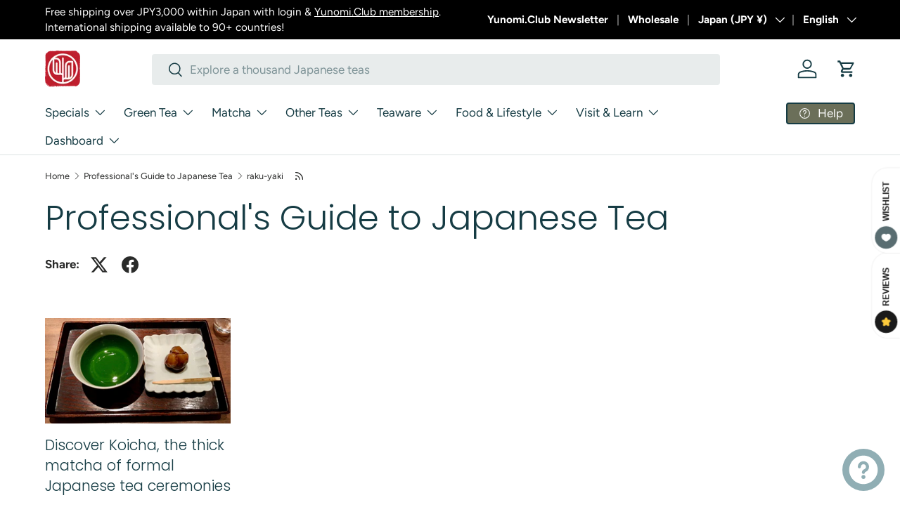

--- FILE ---
content_type: text/html; charset=utf-8
request_url: https://www.google.com/recaptcha/enterprise/anchor?ar=1&k=6LdEwsYnAAAAAL9T92sOraT4CDI-QIVuDYAGwdOy&co=aHR0cHM6Ly95dW5vbWkubGlmZTo0NDM.&hl=en&v=N67nZn4AqZkNcbeMu4prBgzg&size=invisible&anchor-ms=20000&execute-ms=30000&cb=dmqa93lg9xbi
body_size: 48627
content:
<!DOCTYPE HTML><html dir="ltr" lang="en"><head><meta http-equiv="Content-Type" content="text/html; charset=UTF-8">
<meta http-equiv="X-UA-Compatible" content="IE=edge">
<title>reCAPTCHA</title>
<style type="text/css">
/* cyrillic-ext */
@font-face {
  font-family: 'Roboto';
  font-style: normal;
  font-weight: 400;
  font-stretch: 100%;
  src: url(//fonts.gstatic.com/s/roboto/v48/KFO7CnqEu92Fr1ME7kSn66aGLdTylUAMa3GUBHMdazTgWw.woff2) format('woff2');
  unicode-range: U+0460-052F, U+1C80-1C8A, U+20B4, U+2DE0-2DFF, U+A640-A69F, U+FE2E-FE2F;
}
/* cyrillic */
@font-face {
  font-family: 'Roboto';
  font-style: normal;
  font-weight: 400;
  font-stretch: 100%;
  src: url(//fonts.gstatic.com/s/roboto/v48/KFO7CnqEu92Fr1ME7kSn66aGLdTylUAMa3iUBHMdazTgWw.woff2) format('woff2');
  unicode-range: U+0301, U+0400-045F, U+0490-0491, U+04B0-04B1, U+2116;
}
/* greek-ext */
@font-face {
  font-family: 'Roboto';
  font-style: normal;
  font-weight: 400;
  font-stretch: 100%;
  src: url(//fonts.gstatic.com/s/roboto/v48/KFO7CnqEu92Fr1ME7kSn66aGLdTylUAMa3CUBHMdazTgWw.woff2) format('woff2');
  unicode-range: U+1F00-1FFF;
}
/* greek */
@font-face {
  font-family: 'Roboto';
  font-style: normal;
  font-weight: 400;
  font-stretch: 100%;
  src: url(//fonts.gstatic.com/s/roboto/v48/KFO7CnqEu92Fr1ME7kSn66aGLdTylUAMa3-UBHMdazTgWw.woff2) format('woff2');
  unicode-range: U+0370-0377, U+037A-037F, U+0384-038A, U+038C, U+038E-03A1, U+03A3-03FF;
}
/* math */
@font-face {
  font-family: 'Roboto';
  font-style: normal;
  font-weight: 400;
  font-stretch: 100%;
  src: url(//fonts.gstatic.com/s/roboto/v48/KFO7CnqEu92Fr1ME7kSn66aGLdTylUAMawCUBHMdazTgWw.woff2) format('woff2');
  unicode-range: U+0302-0303, U+0305, U+0307-0308, U+0310, U+0312, U+0315, U+031A, U+0326-0327, U+032C, U+032F-0330, U+0332-0333, U+0338, U+033A, U+0346, U+034D, U+0391-03A1, U+03A3-03A9, U+03B1-03C9, U+03D1, U+03D5-03D6, U+03F0-03F1, U+03F4-03F5, U+2016-2017, U+2034-2038, U+203C, U+2040, U+2043, U+2047, U+2050, U+2057, U+205F, U+2070-2071, U+2074-208E, U+2090-209C, U+20D0-20DC, U+20E1, U+20E5-20EF, U+2100-2112, U+2114-2115, U+2117-2121, U+2123-214F, U+2190, U+2192, U+2194-21AE, U+21B0-21E5, U+21F1-21F2, U+21F4-2211, U+2213-2214, U+2216-22FF, U+2308-230B, U+2310, U+2319, U+231C-2321, U+2336-237A, U+237C, U+2395, U+239B-23B7, U+23D0, U+23DC-23E1, U+2474-2475, U+25AF, U+25B3, U+25B7, U+25BD, U+25C1, U+25CA, U+25CC, U+25FB, U+266D-266F, U+27C0-27FF, U+2900-2AFF, U+2B0E-2B11, U+2B30-2B4C, U+2BFE, U+3030, U+FF5B, U+FF5D, U+1D400-1D7FF, U+1EE00-1EEFF;
}
/* symbols */
@font-face {
  font-family: 'Roboto';
  font-style: normal;
  font-weight: 400;
  font-stretch: 100%;
  src: url(//fonts.gstatic.com/s/roboto/v48/KFO7CnqEu92Fr1ME7kSn66aGLdTylUAMaxKUBHMdazTgWw.woff2) format('woff2');
  unicode-range: U+0001-000C, U+000E-001F, U+007F-009F, U+20DD-20E0, U+20E2-20E4, U+2150-218F, U+2190, U+2192, U+2194-2199, U+21AF, U+21E6-21F0, U+21F3, U+2218-2219, U+2299, U+22C4-22C6, U+2300-243F, U+2440-244A, U+2460-24FF, U+25A0-27BF, U+2800-28FF, U+2921-2922, U+2981, U+29BF, U+29EB, U+2B00-2BFF, U+4DC0-4DFF, U+FFF9-FFFB, U+10140-1018E, U+10190-1019C, U+101A0, U+101D0-101FD, U+102E0-102FB, U+10E60-10E7E, U+1D2C0-1D2D3, U+1D2E0-1D37F, U+1F000-1F0FF, U+1F100-1F1AD, U+1F1E6-1F1FF, U+1F30D-1F30F, U+1F315, U+1F31C, U+1F31E, U+1F320-1F32C, U+1F336, U+1F378, U+1F37D, U+1F382, U+1F393-1F39F, U+1F3A7-1F3A8, U+1F3AC-1F3AF, U+1F3C2, U+1F3C4-1F3C6, U+1F3CA-1F3CE, U+1F3D4-1F3E0, U+1F3ED, U+1F3F1-1F3F3, U+1F3F5-1F3F7, U+1F408, U+1F415, U+1F41F, U+1F426, U+1F43F, U+1F441-1F442, U+1F444, U+1F446-1F449, U+1F44C-1F44E, U+1F453, U+1F46A, U+1F47D, U+1F4A3, U+1F4B0, U+1F4B3, U+1F4B9, U+1F4BB, U+1F4BF, U+1F4C8-1F4CB, U+1F4D6, U+1F4DA, U+1F4DF, U+1F4E3-1F4E6, U+1F4EA-1F4ED, U+1F4F7, U+1F4F9-1F4FB, U+1F4FD-1F4FE, U+1F503, U+1F507-1F50B, U+1F50D, U+1F512-1F513, U+1F53E-1F54A, U+1F54F-1F5FA, U+1F610, U+1F650-1F67F, U+1F687, U+1F68D, U+1F691, U+1F694, U+1F698, U+1F6AD, U+1F6B2, U+1F6B9-1F6BA, U+1F6BC, U+1F6C6-1F6CF, U+1F6D3-1F6D7, U+1F6E0-1F6EA, U+1F6F0-1F6F3, U+1F6F7-1F6FC, U+1F700-1F7FF, U+1F800-1F80B, U+1F810-1F847, U+1F850-1F859, U+1F860-1F887, U+1F890-1F8AD, U+1F8B0-1F8BB, U+1F8C0-1F8C1, U+1F900-1F90B, U+1F93B, U+1F946, U+1F984, U+1F996, U+1F9E9, U+1FA00-1FA6F, U+1FA70-1FA7C, U+1FA80-1FA89, U+1FA8F-1FAC6, U+1FACE-1FADC, U+1FADF-1FAE9, U+1FAF0-1FAF8, U+1FB00-1FBFF;
}
/* vietnamese */
@font-face {
  font-family: 'Roboto';
  font-style: normal;
  font-weight: 400;
  font-stretch: 100%;
  src: url(//fonts.gstatic.com/s/roboto/v48/KFO7CnqEu92Fr1ME7kSn66aGLdTylUAMa3OUBHMdazTgWw.woff2) format('woff2');
  unicode-range: U+0102-0103, U+0110-0111, U+0128-0129, U+0168-0169, U+01A0-01A1, U+01AF-01B0, U+0300-0301, U+0303-0304, U+0308-0309, U+0323, U+0329, U+1EA0-1EF9, U+20AB;
}
/* latin-ext */
@font-face {
  font-family: 'Roboto';
  font-style: normal;
  font-weight: 400;
  font-stretch: 100%;
  src: url(//fonts.gstatic.com/s/roboto/v48/KFO7CnqEu92Fr1ME7kSn66aGLdTylUAMa3KUBHMdazTgWw.woff2) format('woff2');
  unicode-range: U+0100-02BA, U+02BD-02C5, U+02C7-02CC, U+02CE-02D7, U+02DD-02FF, U+0304, U+0308, U+0329, U+1D00-1DBF, U+1E00-1E9F, U+1EF2-1EFF, U+2020, U+20A0-20AB, U+20AD-20C0, U+2113, U+2C60-2C7F, U+A720-A7FF;
}
/* latin */
@font-face {
  font-family: 'Roboto';
  font-style: normal;
  font-weight: 400;
  font-stretch: 100%;
  src: url(//fonts.gstatic.com/s/roboto/v48/KFO7CnqEu92Fr1ME7kSn66aGLdTylUAMa3yUBHMdazQ.woff2) format('woff2');
  unicode-range: U+0000-00FF, U+0131, U+0152-0153, U+02BB-02BC, U+02C6, U+02DA, U+02DC, U+0304, U+0308, U+0329, U+2000-206F, U+20AC, U+2122, U+2191, U+2193, U+2212, U+2215, U+FEFF, U+FFFD;
}
/* cyrillic-ext */
@font-face {
  font-family: 'Roboto';
  font-style: normal;
  font-weight: 500;
  font-stretch: 100%;
  src: url(//fonts.gstatic.com/s/roboto/v48/KFO7CnqEu92Fr1ME7kSn66aGLdTylUAMa3GUBHMdazTgWw.woff2) format('woff2');
  unicode-range: U+0460-052F, U+1C80-1C8A, U+20B4, U+2DE0-2DFF, U+A640-A69F, U+FE2E-FE2F;
}
/* cyrillic */
@font-face {
  font-family: 'Roboto';
  font-style: normal;
  font-weight: 500;
  font-stretch: 100%;
  src: url(//fonts.gstatic.com/s/roboto/v48/KFO7CnqEu92Fr1ME7kSn66aGLdTylUAMa3iUBHMdazTgWw.woff2) format('woff2');
  unicode-range: U+0301, U+0400-045F, U+0490-0491, U+04B0-04B1, U+2116;
}
/* greek-ext */
@font-face {
  font-family: 'Roboto';
  font-style: normal;
  font-weight: 500;
  font-stretch: 100%;
  src: url(//fonts.gstatic.com/s/roboto/v48/KFO7CnqEu92Fr1ME7kSn66aGLdTylUAMa3CUBHMdazTgWw.woff2) format('woff2');
  unicode-range: U+1F00-1FFF;
}
/* greek */
@font-face {
  font-family: 'Roboto';
  font-style: normal;
  font-weight: 500;
  font-stretch: 100%;
  src: url(//fonts.gstatic.com/s/roboto/v48/KFO7CnqEu92Fr1ME7kSn66aGLdTylUAMa3-UBHMdazTgWw.woff2) format('woff2');
  unicode-range: U+0370-0377, U+037A-037F, U+0384-038A, U+038C, U+038E-03A1, U+03A3-03FF;
}
/* math */
@font-face {
  font-family: 'Roboto';
  font-style: normal;
  font-weight: 500;
  font-stretch: 100%;
  src: url(//fonts.gstatic.com/s/roboto/v48/KFO7CnqEu92Fr1ME7kSn66aGLdTylUAMawCUBHMdazTgWw.woff2) format('woff2');
  unicode-range: U+0302-0303, U+0305, U+0307-0308, U+0310, U+0312, U+0315, U+031A, U+0326-0327, U+032C, U+032F-0330, U+0332-0333, U+0338, U+033A, U+0346, U+034D, U+0391-03A1, U+03A3-03A9, U+03B1-03C9, U+03D1, U+03D5-03D6, U+03F0-03F1, U+03F4-03F5, U+2016-2017, U+2034-2038, U+203C, U+2040, U+2043, U+2047, U+2050, U+2057, U+205F, U+2070-2071, U+2074-208E, U+2090-209C, U+20D0-20DC, U+20E1, U+20E5-20EF, U+2100-2112, U+2114-2115, U+2117-2121, U+2123-214F, U+2190, U+2192, U+2194-21AE, U+21B0-21E5, U+21F1-21F2, U+21F4-2211, U+2213-2214, U+2216-22FF, U+2308-230B, U+2310, U+2319, U+231C-2321, U+2336-237A, U+237C, U+2395, U+239B-23B7, U+23D0, U+23DC-23E1, U+2474-2475, U+25AF, U+25B3, U+25B7, U+25BD, U+25C1, U+25CA, U+25CC, U+25FB, U+266D-266F, U+27C0-27FF, U+2900-2AFF, U+2B0E-2B11, U+2B30-2B4C, U+2BFE, U+3030, U+FF5B, U+FF5D, U+1D400-1D7FF, U+1EE00-1EEFF;
}
/* symbols */
@font-face {
  font-family: 'Roboto';
  font-style: normal;
  font-weight: 500;
  font-stretch: 100%;
  src: url(//fonts.gstatic.com/s/roboto/v48/KFO7CnqEu92Fr1ME7kSn66aGLdTylUAMaxKUBHMdazTgWw.woff2) format('woff2');
  unicode-range: U+0001-000C, U+000E-001F, U+007F-009F, U+20DD-20E0, U+20E2-20E4, U+2150-218F, U+2190, U+2192, U+2194-2199, U+21AF, U+21E6-21F0, U+21F3, U+2218-2219, U+2299, U+22C4-22C6, U+2300-243F, U+2440-244A, U+2460-24FF, U+25A0-27BF, U+2800-28FF, U+2921-2922, U+2981, U+29BF, U+29EB, U+2B00-2BFF, U+4DC0-4DFF, U+FFF9-FFFB, U+10140-1018E, U+10190-1019C, U+101A0, U+101D0-101FD, U+102E0-102FB, U+10E60-10E7E, U+1D2C0-1D2D3, U+1D2E0-1D37F, U+1F000-1F0FF, U+1F100-1F1AD, U+1F1E6-1F1FF, U+1F30D-1F30F, U+1F315, U+1F31C, U+1F31E, U+1F320-1F32C, U+1F336, U+1F378, U+1F37D, U+1F382, U+1F393-1F39F, U+1F3A7-1F3A8, U+1F3AC-1F3AF, U+1F3C2, U+1F3C4-1F3C6, U+1F3CA-1F3CE, U+1F3D4-1F3E0, U+1F3ED, U+1F3F1-1F3F3, U+1F3F5-1F3F7, U+1F408, U+1F415, U+1F41F, U+1F426, U+1F43F, U+1F441-1F442, U+1F444, U+1F446-1F449, U+1F44C-1F44E, U+1F453, U+1F46A, U+1F47D, U+1F4A3, U+1F4B0, U+1F4B3, U+1F4B9, U+1F4BB, U+1F4BF, U+1F4C8-1F4CB, U+1F4D6, U+1F4DA, U+1F4DF, U+1F4E3-1F4E6, U+1F4EA-1F4ED, U+1F4F7, U+1F4F9-1F4FB, U+1F4FD-1F4FE, U+1F503, U+1F507-1F50B, U+1F50D, U+1F512-1F513, U+1F53E-1F54A, U+1F54F-1F5FA, U+1F610, U+1F650-1F67F, U+1F687, U+1F68D, U+1F691, U+1F694, U+1F698, U+1F6AD, U+1F6B2, U+1F6B9-1F6BA, U+1F6BC, U+1F6C6-1F6CF, U+1F6D3-1F6D7, U+1F6E0-1F6EA, U+1F6F0-1F6F3, U+1F6F7-1F6FC, U+1F700-1F7FF, U+1F800-1F80B, U+1F810-1F847, U+1F850-1F859, U+1F860-1F887, U+1F890-1F8AD, U+1F8B0-1F8BB, U+1F8C0-1F8C1, U+1F900-1F90B, U+1F93B, U+1F946, U+1F984, U+1F996, U+1F9E9, U+1FA00-1FA6F, U+1FA70-1FA7C, U+1FA80-1FA89, U+1FA8F-1FAC6, U+1FACE-1FADC, U+1FADF-1FAE9, U+1FAF0-1FAF8, U+1FB00-1FBFF;
}
/* vietnamese */
@font-face {
  font-family: 'Roboto';
  font-style: normal;
  font-weight: 500;
  font-stretch: 100%;
  src: url(//fonts.gstatic.com/s/roboto/v48/KFO7CnqEu92Fr1ME7kSn66aGLdTylUAMa3OUBHMdazTgWw.woff2) format('woff2');
  unicode-range: U+0102-0103, U+0110-0111, U+0128-0129, U+0168-0169, U+01A0-01A1, U+01AF-01B0, U+0300-0301, U+0303-0304, U+0308-0309, U+0323, U+0329, U+1EA0-1EF9, U+20AB;
}
/* latin-ext */
@font-face {
  font-family: 'Roboto';
  font-style: normal;
  font-weight: 500;
  font-stretch: 100%;
  src: url(//fonts.gstatic.com/s/roboto/v48/KFO7CnqEu92Fr1ME7kSn66aGLdTylUAMa3KUBHMdazTgWw.woff2) format('woff2');
  unicode-range: U+0100-02BA, U+02BD-02C5, U+02C7-02CC, U+02CE-02D7, U+02DD-02FF, U+0304, U+0308, U+0329, U+1D00-1DBF, U+1E00-1E9F, U+1EF2-1EFF, U+2020, U+20A0-20AB, U+20AD-20C0, U+2113, U+2C60-2C7F, U+A720-A7FF;
}
/* latin */
@font-face {
  font-family: 'Roboto';
  font-style: normal;
  font-weight: 500;
  font-stretch: 100%;
  src: url(//fonts.gstatic.com/s/roboto/v48/KFO7CnqEu92Fr1ME7kSn66aGLdTylUAMa3yUBHMdazQ.woff2) format('woff2');
  unicode-range: U+0000-00FF, U+0131, U+0152-0153, U+02BB-02BC, U+02C6, U+02DA, U+02DC, U+0304, U+0308, U+0329, U+2000-206F, U+20AC, U+2122, U+2191, U+2193, U+2212, U+2215, U+FEFF, U+FFFD;
}
/* cyrillic-ext */
@font-face {
  font-family: 'Roboto';
  font-style: normal;
  font-weight: 900;
  font-stretch: 100%;
  src: url(//fonts.gstatic.com/s/roboto/v48/KFO7CnqEu92Fr1ME7kSn66aGLdTylUAMa3GUBHMdazTgWw.woff2) format('woff2');
  unicode-range: U+0460-052F, U+1C80-1C8A, U+20B4, U+2DE0-2DFF, U+A640-A69F, U+FE2E-FE2F;
}
/* cyrillic */
@font-face {
  font-family: 'Roboto';
  font-style: normal;
  font-weight: 900;
  font-stretch: 100%;
  src: url(//fonts.gstatic.com/s/roboto/v48/KFO7CnqEu92Fr1ME7kSn66aGLdTylUAMa3iUBHMdazTgWw.woff2) format('woff2');
  unicode-range: U+0301, U+0400-045F, U+0490-0491, U+04B0-04B1, U+2116;
}
/* greek-ext */
@font-face {
  font-family: 'Roboto';
  font-style: normal;
  font-weight: 900;
  font-stretch: 100%;
  src: url(//fonts.gstatic.com/s/roboto/v48/KFO7CnqEu92Fr1ME7kSn66aGLdTylUAMa3CUBHMdazTgWw.woff2) format('woff2');
  unicode-range: U+1F00-1FFF;
}
/* greek */
@font-face {
  font-family: 'Roboto';
  font-style: normal;
  font-weight: 900;
  font-stretch: 100%;
  src: url(//fonts.gstatic.com/s/roboto/v48/KFO7CnqEu92Fr1ME7kSn66aGLdTylUAMa3-UBHMdazTgWw.woff2) format('woff2');
  unicode-range: U+0370-0377, U+037A-037F, U+0384-038A, U+038C, U+038E-03A1, U+03A3-03FF;
}
/* math */
@font-face {
  font-family: 'Roboto';
  font-style: normal;
  font-weight: 900;
  font-stretch: 100%;
  src: url(//fonts.gstatic.com/s/roboto/v48/KFO7CnqEu92Fr1ME7kSn66aGLdTylUAMawCUBHMdazTgWw.woff2) format('woff2');
  unicode-range: U+0302-0303, U+0305, U+0307-0308, U+0310, U+0312, U+0315, U+031A, U+0326-0327, U+032C, U+032F-0330, U+0332-0333, U+0338, U+033A, U+0346, U+034D, U+0391-03A1, U+03A3-03A9, U+03B1-03C9, U+03D1, U+03D5-03D6, U+03F0-03F1, U+03F4-03F5, U+2016-2017, U+2034-2038, U+203C, U+2040, U+2043, U+2047, U+2050, U+2057, U+205F, U+2070-2071, U+2074-208E, U+2090-209C, U+20D0-20DC, U+20E1, U+20E5-20EF, U+2100-2112, U+2114-2115, U+2117-2121, U+2123-214F, U+2190, U+2192, U+2194-21AE, U+21B0-21E5, U+21F1-21F2, U+21F4-2211, U+2213-2214, U+2216-22FF, U+2308-230B, U+2310, U+2319, U+231C-2321, U+2336-237A, U+237C, U+2395, U+239B-23B7, U+23D0, U+23DC-23E1, U+2474-2475, U+25AF, U+25B3, U+25B7, U+25BD, U+25C1, U+25CA, U+25CC, U+25FB, U+266D-266F, U+27C0-27FF, U+2900-2AFF, U+2B0E-2B11, U+2B30-2B4C, U+2BFE, U+3030, U+FF5B, U+FF5D, U+1D400-1D7FF, U+1EE00-1EEFF;
}
/* symbols */
@font-face {
  font-family: 'Roboto';
  font-style: normal;
  font-weight: 900;
  font-stretch: 100%;
  src: url(//fonts.gstatic.com/s/roboto/v48/KFO7CnqEu92Fr1ME7kSn66aGLdTylUAMaxKUBHMdazTgWw.woff2) format('woff2');
  unicode-range: U+0001-000C, U+000E-001F, U+007F-009F, U+20DD-20E0, U+20E2-20E4, U+2150-218F, U+2190, U+2192, U+2194-2199, U+21AF, U+21E6-21F0, U+21F3, U+2218-2219, U+2299, U+22C4-22C6, U+2300-243F, U+2440-244A, U+2460-24FF, U+25A0-27BF, U+2800-28FF, U+2921-2922, U+2981, U+29BF, U+29EB, U+2B00-2BFF, U+4DC0-4DFF, U+FFF9-FFFB, U+10140-1018E, U+10190-1019C, U+101A0, U+101D0-101FD, U+102E0-102FB, U+10E60-10E7E, U+1D2C0-1D2D3, U+1D2E0-1D37F, U+1F000-1F0FF, U+1F100-1F1AD, U+1F1E6-1F1FF, U+1F30D-1F30F, U+1F315, U+1F31C, U+1F31E, U+1F320-1F32C, U+1F336, U+1F378, U+1F37D, U+1F382, U+1F393-1F39F, U+1F3A7-1F3A8, U+1F3AC-1F3AF, U+1F3C2, U+1F3C4-1F3C6, U+1F3CA-1F3CE, U+1F3D4-1F3E0, U+1F3ED, U+1F3F1-1F3F3, U+1F3F5-1F3F7, U+1F408, U+1F415, U+1F41F, U+1F426, U+1F43F, U+1F441-1F442, U+1F444, U+1F446-1F449, U+1F44C-1F44E, U+1F453, U+1F46A, U+1F47D, U+1F4A3, U+1F4B0, U+1F4B3, U+1F4B9, U+1F4BB, U+1F4BF, U+1F4C8-1F4CB, U+1F4D6, U+1F4DA, U+1F4DF, U+1F4E3-1F4E6, U+1F4EA-1F4ED, U+1F4F7, U+1F4F9-1F4FB, U+1F4FD-1F4FE, U+1F503, U+1F507-1F50B, U+1F50D, U+1F512-1F513, U+1F53E-1F54A, U+1F54F-1F5FA, U+1F610, U+1F650-1F67F, U+1F687, U+1F68D, U+1F691, U+1F694, U+1F698, U+1F6AD, U+1F6B2, U+1F6B9-1F6BA, U+1F6BC, U+1F6C6-1F6CF, U+1F6D3-1F6D7, U+1F6E0-1F6EA, U+1F6F0-1F6F3, U+1F6F7-1F6FC, U+1F700-1F7FF, U+1F800-1F80B, U+1F810-1F847, U+1F850-1F859, U+1F860-1F887, U+1F890-1F8AD, U+1F8B0-1F8BB, U+1F8C0-1F8C1, U+1F900-1F90B, U+1F93B, U+1F946, U+1F984, U+1F996, U+1F9E9, U+1FA00-1FA6F, U+1FA70-1FA7C, U+1FA80-1FA89, U+1FA8F-1FAC6, U+1FACE-1FADC, U+1FADF-1FAE9, U+1FAF0-1FAF8, U+1FB00-1FBFF;
}
/* vietnamese */
@font-face {
  font-family: 'Roboto';
  font-style: normal;
  font-weight: 900;
  font-stretch: 100%;
  src: url(//fonts.gstatic.com/s/roboto/v48/KFO7CnqEu92Fr1ME7kSn66aGLdTylUAMa3OUBHMdazTgWw.woff2) format('woff2');
  unicode-range: U+0102-0103, U+0110-0111, U+0128-0129, U+0168-0169, U+01A0-01A1, U+01AF-01B0, U+0300-0301, U+0303-0304, U+0308-0309, U+0323, U+0329, U+1EA0-1EF9, U+20AB;
}
/* latin-ext */
@font-face {
  font-family: 'Roboto';
  font-style: normal;
  font-weight: 900;
  font-stretch: 100%;
  src: url(//fonts.gstatic.com/s/roboto/v48/KFO7CnqEu92Fr1ME7kSn66aGLdTylUAMa3KUBHMdazTgWw.woff2) format('woff2');
  unicode-range: U+0100-02BA, U+02BD-02C5, U+02C7-02CC, U+02CE-02D7, U+02DD-02FF, U+0304, U+0308, U+0329, U+1D00-1DBF, U+1E00-1E9F, U+1EF2-1EFF, U+2020, U+20A0-20AB, U+20AD-20C0, U+2113, U+2C60-2C7F, U+A720-A7FF;
}
/* latin */
@font-face {
  font-family: 'Roboto';
  font-style: normal;
  font-weight: 900;
  font-stretch: 100%;
  src: url(//fonts.gstatic.com/s/roboto/v48/KFO7CnqEu92Fr1ME7kSn66aGLdTylUAMa3yUBHMdazQ.woff2) format('woff2');
  unicode-range: U+0000-00FF, U+0131, U+0152-0153, U+02BB-02BC, U+02C6, U+02DA, U+02DC, U+0304, U+0308, U+0329, U+2000-206F, U+20AC, U+2122, U+2191, U+2193, U+2212, U+2215, U+FEFF, U+FFFD;
}

</style>
<link rel="stylesheet" type="text/css" href="https://www.gstatic.com/recaptcha/releases/N67nZn4AqZkNcbeMu4prBgzg/styles__ltr.css">
<script nonce="p60H3kBtKFOdxMlJ_Uf43g" type="text/javascript">window['__recaptcha_api'] = 'https://www.google.com/recaptcha/enterprise/';</script>
<script type="text/javascript" src="https://www.gstatic.com/recaptcha/releases/N67nZn4AqZkNcbeMu4prBgzg/recaptcha__en.js" nonce="p60H3kBtKFOdxMlJ_Uf43g">
      
    </script></head>
<body><div id="rc-anchor-alert" class="rc-anchor-alert"></div>
<input type="hidden" id="recaptcha-token" value="[base64]">
<script type="text/javascript" nonce="p60H3kBtKFOdxMlJ_Uf43g">
      recaptcha.anchor.Main.init("[\x22ainput\x22,[\x22bgdata\x22,\x22\x22,\[base64]/[base64]/[base64]/bmV3IHJbeF0oY1swXSk6RT09Mj9uZXcgclt4XShjWzBdLGNbMV0pOkU9PTM/bmV3IHJbeF0oY1swXSxjWzFdLGNbMl0pOkU9PTQ/[base64]/[base64]/[base64]/[base64]/[base64]/[base64]/[base64]/[base64]\x22,\[base64]\x22,\[base64]/ChFUTwqnDk8Onw6fDhxjDtyR1OBV5RsKRwrseNMOfw61UwqZNOcKMwqvDlsO/w7Ylw5HCkQtPFhvCkcOcw5xRbsKbw6TDlMKAw4jChhoRwqZ4ShY1XHoyw7pqwplPw5RGNsKSAcO4w6zDmHxZKcOCw4XDi8O3G2VJw43CilDDskXDuR/[base64]/DtXR7OsKCw4nClSBQwoRMGVwWwpA6KFHDrmM9w4oMMlxdwpPChVQLwoxbHcK8XwTDrU7CpcONw7HDncK7a8K9wrUuwqHCs8KYwqdmJcO6wq7CmMKZEcKgZRPDrcOYHw/DlEh/P8K9wqPChcOMc8K1dcKSwrDCuV/Dry7DuATCqT3Cp8OHPBcOw5Viw43DosKiK33DjmHCnRo+w7nCusKgIsKHwpM+w4djwoLCo8OCScOgNELCjMKUw6/DmR/CqWTDjcKyw51UEMOcRXQlVMK6BMKAEMK7EEg+EsKLwp40HF3CoMKZTcOCw6sbwr8raWtzw6NFworDm8KZW8KVwpArw4vDo8KpwoPDqVgqUsKUwrfDsW7DvcOZw5ctwq9twprCnMO/w6zCnQVOw7BvwpZDw5rCrDrDpWJKentFGcKBwrMXT8Ofw7LDjG3DkMO7wqtiSsOdekzCkcKpBhEcbikHwo1Cwrd7cEzDh8OgUlzDtMK9BXAKwpVBL8OIw4jCpijCu2XDiQnDscKhwqTCrcOJZcKybD7DlFhCw7l9XMOnwrw/w4k1JMOpKznDg8K3TMKJw4HDlMKiDGNGI8KxwobDq0FXw5DCqm/CicOWDMKCKjHDrzPDgAjCksOPE3rDjSATwoliXEtpeMOsw5NSNcKSw6HCkkbCo0jDmcK1w5XDqTNWw7vDhV1IOcO8woTCtQXCtRVHw7jCj3MGwonCpMKvYMOhR8Ktw6/[base64]/CmAcdAsKXwo/CrQjDj8OKIznCuDNwPWx8e8KiBEHCpcO4woozw5Z7w758IMO5wr3DucOpw7nDlkrDnxg3IsOhZ8OFV0nDlsKIaTZ0ccK3Uj5JDSzCkcOIwrbDr2rDsMOVw68Jw4UXwr8kwqsNTVfCjMKFA8KBDcOQH8K0XMKFw6I4w5B2aT0JFBxrw4LDhR/CkX9VwpTDsMOTRgxaIwDCo8OILQ93bMK2Nj7DtMOeO1RQwrA2wrnDgsOPVE7DmDrCkMKiw7PCosK4ORDCmF7Dr3zCkMO6FFrDpyYHJUjCqTwKw4/DocOrUwjDpjw8w4TCgMKHw6zClsKkZXJIdwkTDMKDwrkgCcKrDExHw5AdwpnCoxLDlsO8w6ckbkZ/wqxWw6Znw4PDpDjCv8Oew6YWwooDw5XDv1d0O0HDsCDClEp1FRo2acKEwphvdsOSwrDCu8KjNsOTwoHCs8OYPDtxJAnDpcO9w4sTTyXDk24aGQgDM8O7Cg/CrcKiw5gPagFpVVPDrsKbBsKuDMKtwrXDt8OGLGHDt0TDnhMHw73DqsO3WV/[base64]/CpsKgBcKzw5EPEMKfbARbCcKuw7pqwpTDhzHDksOewoLDiMKkwq85w7nCugvDq8K6bcO2w7nDicKJwonCjzfColpXfEHCrBt2w6gSw53Cvh/[base64]/[base64]/w61Aw7vDiTbDkcOTUcO2RSTCrsKjw7LDki9ywoAjEjgLw4wUfsKHOsOcw74sIwxcwrhFNBjCphBHQcOkDBZrKMOiw7/CjlwWUcKdacOaRMK/D2TDjFHDncKHwqfCl8K8w7LDjsO/[base64]/Cv8KEw4PCqUxzw5wGQjjCl8KhJXlSwpfClsKYcQROPibDl8Ocw4U0w4XDssK/BlkCwp8AfMODSsKcYhXDr24/wqhFw5HDncKBZMKdXy9PwqrCgFpGw4fDisOCwrHCm2E6Qw3CuMKvw5c8AXhTN8KIFAd0w6NxwoJ6eFLDocOOOsO4wqRow45awrlmwolLwpYJw7LCvU/[base64]/DnkzDg8KYwql0f8OVacOsQsOawqrCuMObJMKxXhTCvmd/wrpmwqHDg8OnJ8K7FsONKcKJNEsnBj7CuwbDmMK5LWsdw5oNw7bClm9XaVHCq0RNI8OdCsO7w5TDvMO5wpPCrDrCnHfDl3FBw4fCsBrCpcOzwp7DhQrDtcKjwrp5w7l1w4YHw6o0FHTCmTHDgFMgw7TCriZ6JcOMwqg/wpBhB8KEw77DjsKWLsKuwpbDtxLCljzDgQPDsMKGASoNwox3YFwOwqHDvGsUPQXCgsK2S8KlPGnDnsO8ScOtfsKTYXbDmDPCgcOXR1V1aMOQQ8OCwrHDqWDCoHIzwpbCl8OSOcOawo7Ch13DisKQwrjDpsK9fcOrw7TDoEduw5RucMKmw6/DvCR0TVfCnDVgw4jCncKoUMOAw77DsMKaHsKbw4BRWcKyS8KiGsOoJ2A5w4pXwrVCw5dLwoXCgTdXwpQSEj3CgA9gwqLDgsO6ShsDTSJxWQHDosOGwp/DhC1ow5E2PgRTIyNPwpUPCHl3Ix4NBl3DlzZPw43CtB3DuMOrwo7CkSNAfUMaw5fDrkPCiMONw454w7p9w5vDkMK3wp4iCifCmMK8wr8cwrp2woLCkcOIw4HCgElmcDJSwqlfGVoiRgXDicKbwplbGmFrR2kiw77ColLDlj/DgzTCuHzDiMKvfGk4w4/[base64]/[base64]/DiRDCmSwXw6oRN1jDpsOOwoVBbmJZEMKOwpk4eMOdQm08w7BYwqknGD/[base64]/[base64]/DhHfCny44TQTCqMOQwrN5wolewpZZwqZyYjbCpnnDjMO0X8OQK8KVUidjwrvCkGsFw6nCrHbDpMOpFcOifh/CjsKCwoPDvsKcwokUw4/CrsKRwrfCqlM8wq96HSnDlsOMw6DDrMODfVhbCg8Mw6p6YMKTw5ByIcOvw6nDn8O4wrPCm8KlwoBGwq3DvsO6w7kywr5Ww5PDkBYiesO8e186w77DucOHwoxXwpVTw7bCvjgCQcO+JsOcKR8QJ1pkeXw/XBDCjhjDswHCmMKLwrw3woDDmMO5VkETagdrwpZ9EsOwwqPDssKlwpVNfsOOw5R+YMOHwqQHKcOfNFnDmcKtaz/DqcO+NFt+SsKbw7lqV1lpLCDCvMOrR2wFLT3ChH43w4TCsghdwrHCmTbDkiIaw6PCo8OkXjHCr8OxZMKiw4Vpe8OCwpllwoxvwr3ChsO/wqgJfyzDssOoDnk1w43CsRVIB8ONDCvDhEwafl/[base64]/[base64]/[base64]/Dt2XCgMK5w5vDm8OEw4bCtsKDZcOuAsKnR8Onw6J4wr9Vw4dzw53CmcO5w4kGQMKQaEHChgnClTbDn8KbwqHCh3nDoMKud2t/eifDoADDjcOqWMOiZ3/Dv8KQJGklcMO7WXbCqMK/GsOLw4tiPFFCw57CssKnwqHDoFg2woTCssK9DcKTHcK7ZgHDsEhpfD7CnVjCsgvDi3Iiwr5xY8KTw59GCcO3Y8KvWsOIwrpOLh7DuMKfw71vO8OCwqd7wrDCowpRw4bDoxFoVXpFKS/CiMKlw4UjwrzDosObw4Miw7TDtEt3woUEZ8KLWsOdcMKowrvClMKhKhTClEYNw4AQwqcVwoABw4hGccOjwonCiCQAO8OBJkrDu8KvAF3Dvxh+aUTCrQ/Cnx/CqsODw5xiwqhmagjDqyAgwqXCg8Krw75rZsKReBHDvSbDvMO/w5kGTsOkw4pLc8K1wobCv8K0w6PDmMK/wqFQw5ElY8Ohw44XwrnCgWVfMcOwwrPCjixcw6rCtMKARVR3w54qwq7CtMKJwpURfMKcwrUSwqLDvMORD8OCR8O/w40gMRnCoMOvw5ZlLQ3DpGvCtD4hw4TCqBcxwozCncKzLsK+EyE1woPDp8KhD0rDpcKIDU7DoWrDrDrDjzMIBMKMA8K9csKGw5Fhw49MwrTDu8OKw7LCt3DCiMKywqA5w7rCm2/DmQwSFz8KRzHDm8Ksw58JD8K7w5tfwrJZw58gfcKFwrLCl8O1QG9sM8ORw4lUw7DCs3tKOMOIGUTCm8OcbMOyIcOWw48QwpNndMOgEMOlOMOgw4fCksKPw4rCscOrPCzCrcOtwpo5w4fDj09FwopywrLDgTIAwozChVlXwofDv8KxMAw4OsKxw7NkF0/[base64]/[base64]/wqxvZ8KZMzLDpMKxwq8qwoDDuMOOWMK8DsOiNMOZAMKJwqHDpsORwqLCnzbCgsKUZ8OxwpQYAX/DkQjCr8OWw4rCr8Oaw4TCg0zDhMO7wosCEcKlQ8KvDmA7w4ABw6pEUiU1EMOZAiDDvT3DscOSSB/[base64]/Dg8OLw6DDpn8dV8OMKMKGwrQPAnIbw7oFwrrCl8KYwqoXCCvDnDnCkcK2w4lpw6lHwp3CiX1eWsOoPyV9w7jCkmTCuMOfwrBVwpLCosKxEWN5PcKewpjDuMKwYsOAw75rw6YIw5hDBMOew67CncOaw6/CncOpwr89DcOqbTjCmSxJw6U5w6BSCsKAMi5KHA3CgcKcSAVmJ2BlwrUiwoPCuyLDgm1lwo41CcOSAMOIwrxWa8OyNGVdwqfCl8KoesOZwoHDuH90DsKKw6DCqsOQQg7DmsOJQ8OCw4TDk8KsYsO4ZcOAwqLDs1UHw6o8wovDoH1pFMKYRwRBw57Cly/[base64]/[base64]/Cq8OhTsOHwoLDh0LCvWA7RTIVcVDDlMOfw5fCuEY4SMO5H8Oaw77DtcKKNsOtw7c8fcOQwrYmwqNmwrnCvsKFFcK/wpXDo8K6BsOfwo/CncO3w5vCqRfDtihXw4JJKsKHwq3CnsKVQcKTw4bDucKiNB04wr/Di8O3EsKPUMKOwq1JZ8OfAcKdw5sfLsK6cCgCwr3ClsOUVzpqUMOwwozDkE0NXDLCuMOGRsKWQ3cXZmnDjcO2BBlEfGEvEMKbfGHDg8OEcMKBK8O7wpzCh8ODUxLCg09ww5/DhcO4w7LCo8OSQwfDmXHDi8OYwr4ebSPCqMOTw6/Cj8K7JcKXw70PM33ChSJkUibCnMOoTC/DgnfCizRswrp9BhjCilANw7DDthAwwojCtsO1w7zCqCTDnMKpw6sUwp/[base64]/Cmyx6wrVjLivDpz/Cs2rDnsO8cQUuw6fDmcO6w7rDg8OFwpXCjMK0MB/[base64]/[base64]/Cs2Y+woPCnW1cw69rHxnCnmjDvcOzH8OEHzApJ8OPa8OtEXDDqR/Cv8K0dgzDg8OWwqbCvhAaX8O5bcOUw64jW8Opw7HCr0wIw4DCm8KeHzPDrjLCs8Kmw6PDqyrDvmMZUcKyFi7Dnn3CtMOkw6oHY8KdSBogGMK6w6zCgzXCpMK3LsOhw4TDm8Krwr4hbRHCr3PDvy4/w6tawq/CkMK/w5rCpsKsw7jDgAdtGcKOJFEARh/DhHUlwprDoATChWTCvsOTwodEw7wAD8K4e8OlbsKmw7tJRxDDnMKEw6RPWsOQVxnCuMKUw77DvcOOdQzCuTQsRcKJw4PCm3bCj3zDnTvChsOHG8Ovw4liYsOfKz4CMMKUwqjDs8KLwrBQeUfDisOyw5/CtVrDpT7DoAQhF8OYFsO6w5XCg8KQwrvDmyzDqsOCH8KlDhnDisKawol0YGPDni3Du8Kdf1RLw4BTwrpmw41Mw57CoMONeMOlw4vDmsOrETAzwq84w51CdsKQKVp/w5R0w6zCv8OoUA1ZI8OjwqnCr8OhwoTDmBUrJMKYBcKnfT4xcE/CgVAUw5nDu8O2wp/CpMKyw5PDhcKYwpAZwrTCsT8CwqIeFzQZHMO6wpbDqQzCnF7CtyRhw6rDk8OODkPCgxlraXXCuU/CoBICwqxGw7vDrsKyw6nDiFXDnsKgw7LCicOww4JXMMO/[base64]/[base64]/DtMKCwqpnw4MyF8KQJ8KfV8K0MQnDtGjClMOPF09Jw5JxwpxUwpXCvlslPnQwBcKqwrFhYQnCocKiWMKfI8K5w7h5w4HDinDCinvCgwrDtMKrGcObHnhtRStiesKPDcOPHsOgImkzw43DuU/CvMKLb8KpwprCk8OVwphaFsKKwq/CtQHCusKvw7vDrDhfwrsDw67Dv8KRwq3CpG/DiUI/w7HCk8Odw5Rdwp7CrAMqw6XDiC8cBcKyAcKyw6wzw7xww5/Dr8KJGkMBw6l/w7DDvmvDlk/CtkTDnVNzw7d4TsOBV3HDjEcHQWMbG8K3wp3CghZ1w6rDiMOew7/DlXNiPWMUw6zCskfDnnsqBAceZcK1wodeXsK1w7/CnicYLcOQwpnChsKOVMO5LMOnwodCacOCJTQWT8Oww5nDmMKIwolHw6QOBVLCvz/DvcKsw4fDr8OZAz9gO0InFVfDoVDCiT/DviF2wrPCuEzClijClMKYw74QwrZaKG1tJcOLw6/[base64]/ChgsqUMKIWSHCvMKQwrPCoCzDmj/CpcK2YFZGwpbCvHjChVzDtj1ML8KuGcOlenDDh8Kcw7HDv8KsVB3Cv3A0HsODT8OLwpVkw7XCnMObbcOjw6vCjh7DpgLClzMqUMK5ZiIXw5PDnyBtTMOkwpbCjWbDlQAowrVSwo0XCmnCil/DoQvDihfDkHTDoxTChsOJw5E8w4Zfw57CjE1iwo1/wr/CkG/Cv8OAw5jDusOEPcO5w7xVVS9KwoTDjMO9w5s5w7DCvsKzLzbDrCTDvk/CiMOXQsOvw7E2w5F0wr9Lw4Mpw5k3w53DucOoUcOewonDpMKcZ8K3DcKLOsKZB8OXw7TCim4+wrkywrUMwqrDoEPCsGjCtQrDpmnDuCbCriQIcWA1woLChT/DhcKoExI8LEfDhcO/Q3LDuxHChxjCkcKpwpfDr8KNBDjDk04kw7AZwqNAw7F4w6YXa8K3IH9AHm7CrMKcw4NZwpxxD8OFwrIaw7DDin7DhMKla8KawrrCvcKkH8O5wrHCsMORBMO0d8KJw43DrcOSwrw5w70Mw53CpXgcw5bDnhPDrsOzw6FQwpDCmcKRY1/[base64]/[base64]/[base64]/CiMOgw5HCrlpmw715wrHCoWYcGDp7w6/CsiHDnBU5NCAIHk9kwrzDsQV6EyJfd8Ksw756wr/CjcO2ZcK9wrdaG8OuNcKgWUksw5nDoA3DssKiwpjCm1fDp1HDshM0ZTw2RA8rZMKBwrlqwop9LDYsw7nCozxZw4XCuGJPwqALOwzCrWkOwoPCq8Kiw7ZOM2DCjCHDj8KOF8OtwozDoWAyMsKfw6XDjMKGLHc9wpTCrsOUEsOUwo7Dii/DnVMlUMKlwrXDisOpecKYwoJmw7YjCFPChsKBIgBMDh3DiXTDlsKPw5jCqcO4w7zDo8O+YMOGw7bDsBjCngbDnUNBwrHDicO5H8KjA8KjQFspwp9qwpkeMmLDiT1OwpvCjCnDhh1uwqbDi0HDlEBJwr3DgHscwq8zwq/Cug7DrmQww4fCk3tsEmtCcVrDqyArD8K5fnDCj8Obb8Ohwrd/FcKPwqrCj8O7w6nCmUnDnng/NDscLmsLw73DoX9rXg7CoUxnwr/Ci8OAw4NCKMOLwp3DnkcpJ8KSECzCnGDCuHEzwprDhcKRMwl0w6rDtzbClsO/[base64]/e8KVGn98esKZwqTDv3AIw6nCkiDDk8KlEMK9FwbDn8Kcw6LCmQXClBAew6jDiAULd1gTwoF9OsOIMsK6w4PCnWbCpkrCu8KUWMKgHSlRSgQpw6DDusK+w6rCiGt7bwjDvxkgDMOndDJ7YzvDhkPDkX9SwqU/[base64]/w48kZcKzwqIKwo7CpMK1V2UQwogFw6RSwqc8w6TDvsKjccK5wq9/elDCn20ew6tPTQFAwp0jw7jDtsONwqjDgcKSw4hSwppDPnTDisKuwpfDlEzCmsOZbMKsw6nCtcKfUsOTOsK0SSfCoMKIWlTDpMKuHMOde2TCtcOZSMOMw5AKAcKCw7/ColJ0wrcYcxMdwrjDjETDiMOhwp3DmMKBKS1aw5bDs8OtwrXCjHrCli93w7FRYMOlcMO4wovCiMKYwpTCrl/CnMOOVMK7K8Kmw6TDm11oRGpQe8KiXsKIWsKvwo3DhsO5wpcZw4cxwrHDigINwpDDk2DDg0HCtnjClFw/w6PDoMKEEMKawqdTNAAhwpjDkcKnHFPCgHdAwo0bw7BGPMKAWF8uUMKtM2DDjkV9wpslwrbDjMKuWcKaPsKkwoV0w7LCr8K4eMKrUsKuEMKWOl0Bwq3CocKEdx7CsVjDkcK+Y0cfVA8aHyPCmcO5fMOrw4RTNsKTw51IBVLChiXCi17DnX/Dt8OCdRXDoMOmW8Kaw4cKS8KtPDHCnsKQcg9hQMK4fykzw5FKd8OHZxfDv8OcwpHCskdBWcKXejUzwr8Uw7XDl8OpCsK5fcOww6ZewonDkcK3w6XDtVMwLcOTwqpmwpHDql0qw6DCkRrClsKLwpwQw4nDhC/Dkzt+wol4QMK9wq7CrmfDicK4wprDrcOfw5MxCcOYwpUdMsKgdsKHeMKRwr/[base64]/w4/CoXXCh8KdY0lQw7xofGBPw4PDrMO7w5gPwrYrw5lpwo7DnRQrdnzCkGF+dMOXN8OkwqfDvBvCsizCuQp/V8K0woF0DXnCtsObwobCmQTCvMO8w63Dt21dDjzDmDbDkMKHwot2w4PCgWJ2wq7Dgms4w67DqWEcF8K+a8KLIMKSwpJ2w7rDtsOSb2HDiUvCjgDCiWPCrlrDkj7Dpg/DtsKrQ8KKZ8KXQ8KGcHDDiExlwqDDgVowZ1IUGAPDjz7Dsh/Cs8OMVUFiwp94wp91w6LDj8O3UUAQw7rChcK5wr/[base64]/DqF19Tg7DuW/Cg8KRwr/DjcOTw7RdDgEPw6jDpsKfRsKUw4RmwqTCq8Ogw5/Dj8OwE8Kjw6/CvH8Pw68Wdi03w4kWe8OxTAt+w707w73CkWY+w6LCusKKARxxci3DrQbCtcO4w5bCiMKewphODEZWw5DDkyTCnMKTfGtkw5zCkcK0w75AOlsRw7rDlFnCgcKYwoAvXcOoUcKAwqLDn3PDg8OAwqNSwqtlXMKuw4cQRcKEw5vCtcOnwobCtV/[base64]/[base64]/[base64]/Din/CjwMpYTpZwoUlw57Cj8OpwpA8fMKKGnEnIMOOHsKQfsKAwohRwpt5ccOdUX1Lw4bCjsOhwq/CoT5yaz7CnQBYecKeZDTDjATDnXvDu8K5IMKXwozChcOVXcK8bEDChsOgwoJXw5ZOTsKmwo3DiyvCl8KAXQN9wr0FwpXCsz3DqDrCnwgDwqFgaBLCrcOPwpHDhsK3f8OYwpbCuBzDlhxvQQPCuDMIal46wr3CjMOUJ8Kmw5hfw6/DnSXDssO/G0TCqMORwp3CnFwhw69DwqjCt1vDj8OJwqcmwqM1ESXDgDLDi8Khw4AWw6HCtMK2wovCisKDACY5wpvDhwZkI2PCpsKUC8KnYcKkwpcNHsOnGcKTwqYSElF+Lh5/wobDt0LCumFeMcOUQFTDpsK7DE/CqMKgF8Ouw455H1jClxVxbwnDg3dywoRewoPDh0YEw4gGCsK0VVwYD8OOw6wlwqhJWDdgA8O9w78xRMKvUsOUfsKmbn3DpcO7w41Mwq/DmMKbw5XDgcOmZhjCgsK5CMO2BMKBI13ChwHDqsK+wobCkcOMw4V6wqjCp8O2w4/[base64]/[base64]/G8OjTcK2a3YowpQ1woLDj8OqwptgTMOnwrRUVMOTw7ElwpQFCmhkw4nClsO2w67Cn8KgecKswopMwonCucOowrM4w59GwqDDmw0ITwLDpsKic8KdwpldeMObe8K1QA/CmcOhM1V9woPCjsKCOsK6VFrCnArCh8KUFsKJGMO4RsOqw4oIw6nDhBJbw5YCe8O8w7fDhMO0Ryg9w7/[base64]/DiQUBwrTCtn0JHMOAw73DhjFUQTbCtMK+CDkVXgjCvWdJwrRVw5Yyf2NEwqQFDMOFVcKPZzEQLEVOw7TDkMKAZU7DoAwqSALCo1R4ScKxVsKAwpVXAmlww75ew4nDmGbDtcKxwohxRl/DrsK6DX7CswsGw4tWE2NgVxcCwovDu8OkwqTCgsOLw6fClAbCmgBZRcOxwpNwQMKSMU/CuXZKwo3DpsKBwqLCgcOsw5TDonHDiAnDgcKbwp0LwrLCsMONflwVcMKww4jDrVjDtyjDiQbDrsOqLk5bG0ALdExDw48uw4dVwoTCisKxwpI3w63DlkDDlFjDsi4tBsK1D0ALC8KRGsKwwqHDp8KUXWhSw7XDhcKjwo1Jw4/[base64]/CqMOJN8OKX8KPw4rDi8K+RC9id03Ct0s4HsOOS8KEZUo4UncywoVvwqnCr8KUZDQbScKewqbDrMOGMcOmwrPCk8KISn7DoBphw4A5XA1swp0tw7TDvcK/UsKhdBd0Y8OCwrcyXXVvC0rDr8OOw4QQw63DlFvDijUHLmB+wp4bwrXDpMO4w5oAwpvCtknDs8OHL8K4w6/[base64]/[base64]/WkcYwqTDm1nDr8O9w4Qiw5fDi8KCw4nCk012JjPCh8KwKcKewrjCjcKvwro9w6jCgMKYCl7Ds8KFaRjCvsKzejDCrhvCocO5QjPClx/DpcKSw59VPsOneMKvBMKEIxDDkcO6SMOQGsOEYcKXw6rDkcOndiNxwpTCkcOZVFDDrMOmRsK8GcODw6tvwqNpLMORwpLCscOGWMOZJS7CkGPCsMOAwqUowqYBw7JLw7fCpwLDjGrCghnCrz7DmsO2TsOawqnCtMOEwojDtsO/wqHDvmIkcsOmWyHDrBNqw4PDrXlHw55xBFjCnz/DgW7Do8OtR8OZLcOqQ8O9TTRYBX8bwp5+NsKzw77CpTgMw5oHw4HDvMKjOcKQwoNEwqjDrSrCmD4+Uw7DlHvCixgXw4xOw5B+W2PCgMOcw5bCo8KUw45Sw4DDusORw4dFwrcFfcODKsO9EcKaasO3wr7Cn8OIw5LDqcKQIlwYISt6wrfDr8KhERDCqQp+L8OQZ8O/[base64]/[base64]/UnLCvkfCq1DDlsKxehzDo8KywrvDtDpcw6TDrMOZNjTDhyVISMOTf0XDphUQWQ4EGMKlBhgcTEfCkE/DnUfDo8KuwqPDucOjQ8OTNmzDpMKAZFN2RsKzw4x6NkfCqnJsK8Ohw7/DjMK4OMKLwqLCvSHDscKxw4VPwo/DqyjCkMOVw6BFw6gXw4XDhsKtG8Kjw4tgwrLCjFPDrQdpw4rDgDDCsSrDrsOZVMOZdsO/JEJmwqZxwoQwwozDvCRpUCIhwpt6LMKzAGA5wqHCpFM/HS3Cl8OTY8Oowp5Gw73ChsOxccOywpPDqsKQbFLDgsKMOcK3w5vDinYRwqAWwojCs8KDdmdTwqbDsDsWw7jDpk7Cmz4HY17Cm8Kmw7bCmSZVw5LDuMKXF0dCw47DkiwtwoLCrFsbw7TCnsKPbMKEw69Mw5IKWMO2PwzDocKiXMOrYyLDol1HAXB/F1DDn3trEW7DjsKZDFEPw7BqwpEwK0gYDcOtwrPChk3CrsO8Yz7CkMKpMyknwpVOwrVTXsKvZcKjwolCwp3CmcOwwoUyw7law6wtHxzCsEHCmsKveRIzw4HDszTCgsKgw48KLsKVwpfCvCQ4UsKiDW/CsMOBWcOYw7EOw5pvwpxpw70vYsKCSSNKwppAw5vDrMKed1o2w6XCnDIFHsKRw5rCl8ORw5I0SHHCrsK6X8O0Mx/Dj27Dt1vCq8KQPSzDgETCggnDu8KcwqTCullRImg7bwIGfcKlRMKpw53Dqk/Dm1ctw6TCsXpgFAXDmBnCicOxw7XCqTdAIcO6wpJSwphlwqLDocObw685ZsK2Oyc/w4NFw7HCjMKkSgsiPXlHw6lZwr8nw5jChnTCg8OKwokzAMKZwovCo2HDjw7DksKsZxfCsT10Gi7DssODWwENTCnDncODezlrT8O9w5JvNsOPw6jDijTDt1Faw6t0FX9Mw7AGcWfDp1bCugzDkMKWw7LDg3FqFmbCqiM9w4jCscOBU2RzR2vDgA9UKcKMwr/DmE/CiCXDksOkwqDDuhnCrG/CosOzwrjCrsK8a8OtwoV3PjcbZHbDjHDDp3N7w6PDt8OVRkYdT8OTwrHDqR7CqwBLw6/DhykkLcK4C1zDnjTDi8K+csOAJQzCnsOEUcKRF8Kfw7LDkjs5DQrDrksbwqBlwr/DjMKEWMKeLsKSP8Ozw7XDmcOEw4l3w60Nwq7Do1DCkhQ5W04hw6ZIw5/DhQt5DWk4EnxXwoEDKkpfXMKEwovCpXrDjQ8bNsK/w51yw7FXw7rDrMOdw4wJcXHCt8KGDWzDjmQRwppOwrXCvMKnecKCw41LwqfDq2ZvB8Oxw6jDomDDkzjDlsKbwpFjw6ZxJ39xwrnDj8KUw5fCrwBWw6/DvMKPwrVlA15zw7TCvD7Coj80w4fDlD/[base64]/Dj8OLLlPDm8OWPjtUXBEiY8OIwrgVFHlcwqFSLzjCpngzdQxmT3k6JgvDrcOUw73DmcK1S8OgIkPCnDzDsMKHfcK+w5nDhioaajh2w4fDmcOoVm3DusKxwoYVWcKbw4FCwpHDrVTDlsO5Rl0QPTgZHsKkWmRRw4jCozfCtX7CnlvDt8Kqw6/[base64]/[base64]/DgsKjwpHDkAzDpnYWw5BAwr/DomLDvMKLLVZ0TzYNw5wtMmpJwog2PMOJH3hydw3DnsKGw47Du8Otwr50w40hw59nbx/Du0bDrsKUSR1vwplVDsOtXMK5woZoRsK0wowxw7F8W0Yow6QOw5E8JcOXImHCrxHDkDljw4jDisKAwpHCqMKjw5DDnx/[base64]/CksKXZHUje8OZwrdxYAk2CU3ClXfDpVgywphMwpx9AxY7VsKvwpBFFC7CrSjCuzMKw5RRWjTCssOtJ1fDgMK6e1LCiMKmwo5MI3dOLTZ5BwfCrMOMw6PCnmTDqMOPVMOjwqIlwr8GTcOTw4RUwrDCnsKiAcOwwolUwohNPMK/GMK0wq8PLcK+eMOOwptsw64LXXVIYGUeZMKmwofDnQXCu1wRHkfDnMKBwpLDkcONwpvDtcK3AhgNw545O8O+CWLDgMKGw5kWw4LCusK6EcOOwpLCsXsfwqLCr8Osw6RmPxFqwpDDuMKAUi5Yb1bDv8OdwpbDsTZ+FsK+wqrCo8OEwq/[base64]/Ds0VmFsKCaXJbTEM8w6NwK8KPwp/CssOvKT8kw5FQOMKNBMOQwrw7aE7CvnAZesK5UDLDqMOeNMOtwpJBB8Kqwp7DpjAHwqwdwqdlMcKWeQ3DmcOPP8KCwqzDgMOjwqg8GXrCkFXDqzYrwpo9w6/Ci8KhfVDDvMOsb2bDn8ObQsO4WTjCmF1lw5QUwonCoyQ3MsOXNDk1wpscNsK0wpPDiR3CoWHDqizCqsO8wpfDkcK1BsOBIQUkw49Ha01lV8OyYFfCgsKOCMKowpAcFz/DijwkWFXDqcKEw60uZsK4ZwhNw44EwpgGwq5Hw7DCs17CpsKyBQMlLcO0YsOyX8K8Rk4GwpjDvh1Sw6sSGxHDjsOIwpoBd2Bdw75/wqbCosKpO8KKLCMSXH7CmMKQSMO7dMOIcWs2EE/DssKwSMOvw4fDozzDlHhvQHrDqWMcYmg4w4XDuBHDsDLDoHDClcO7wqXDtsOvE8O+PsOlwrFqWS4aWMKcw4/[base64]/[base64]/[base64]/CicKHV8K7w7pQw7DChsKmI8OMw4jCtRnCnA/[base64]/Dp8KDW1REDcO1w4h1QXNawoTDkAgXc8Kyw67Cp8OoNUfDq3ZNQQLDmCLDvsKjw4rClyDCl8KcwrLCn0fCthDDlB4VEMOiLHMdNB7DqQdEYEMdwrTCv8KkOHZuRgjCrcOdwpgfAi1BdQfCtMKCwqbDqcKuw7jCkwnDssOEw7HCm0pjwoXDp8Olw5/CgsOQU3HDrMOAwoFjw4MwwprDhsOZwoZwwq1cLQNgPsKwBgvDsHvDm8OFfcOXbsKUw4/Dm8OmHsOsw5JBNsOJFEfCjCMew6Qfd8O+ccK7c3E5w6hUNcKsDUDDv8KSQzrDgsKkE8ORXWjCpHVtAh/CszHCilxcC8OAfkN7w7HDnSXCk8O/wqIgw4pkw4vDrsOFw4R7SFTCu8OFwojDljDDgsKPZsKpw47Du3zDjG7DtcOkw6rDoxtzQsK9ACPDvj7DlsOnwofCpDoZKlLCpFbCr8OFNsKWwr/DtDzCuCnCkBYzwo3CvsOpbn3CpRw0ZSPDhcOnWMKwOXnDv2LDm8KFXsOwH8OUw5TDqHYmw5bDiMKoECpmw5HDvwLDoXhfwrQWwqfDuGp7JgPCumvCqgE1D13DlRbDr1bCti/DglECBCBrPkDCkysEFCAew5dUd8OtVFMhYxzDtE1PwpZ5e8OgVMOUX2h0S8OcwrDCln8qWMOKScOzRcOcw6Afw41Lw7XCjlYAwp55wq/DnSPCvsOiFGfCplwFw4vCh8Ouw5xewqpkw6l8FsK/wpREw6DDmkDDkU4bYwdrwpbDksKqTsOYScO9bsKPw53Ch3PCtnDCrsKlUmYIeH/Dp1B+GMKlBwJsNMKAG8KGaE0gQTJZScKjw4t7w4ktw6/Cm8KSPMOswrElw6nDv2Bqw71BccK9wpY1emo8w4UOa8Otw7lAY8KKwrvDs8KXwqMkwq8+wqsgR0A4LcOPwrcaTcKFwrnDi8Odw7cPHsKiWkhPwrcVesKVw4/CvQYLwpnDgGItwrFFw6/DpsOVw6PDs8Ozw7/Cm3NEwr3CvR44KzvDhsKPw5cmCkx1EnLCmh3Dp04kwqJSwoDDvUVywrLDvDvDlkHCqMKNPyTDq3XCnh5kZ0jDscKmTREXwqTDkEXDoU/Duk5yw5rDlsODw7DDnTJiw60dZsOgEsOAw4/CrMO5V8KhacOJwrzDlcK5b8OGecOII8OKwqbCgcKZw6U1wo7CvQMGw6NswpA2w78pwrLDqA/DgB/DgMKXwr/CjkNIwp3CvcO6ZnVPw4/[base64]/woUKdsKBw65BwpUVc8O4PsO8YmDCo1vDomDCkMORTMKOwrxCasK6wrQtb8OHdMObWwvCjcOaCTrDnCTDicK6HnXCong3wqMiwofDmcOwERnCoMKJw51xwqXCh2PDomXCo8O/P1A1T8KlMcKDwrXDt8OSV8OQZ2tZGiVPwqfCiVfCksOGwrjCtMO/UcKECBLCjhp6wr/DpMOgwqnDmsK1GBnChEUZwqrCqMKVw4l2Y3vCsAEkw7BWwrvDqypHIcOEBD3DvcKRwopTUwt8RcKVwpERw53ClsKIwqF9w4HCmiw5w5AnLsOxVcKpwrZzw6bDgcKEwpnCkWZxLA3DvFh0FMOLw7nDjUc+bcOATMK2wq/CozlHEyPDrMK7JwbCkjtjAcKfw5DDosKGaBLDpWvClcO/BMKoHD3DnsKeG8OUwrrDrxROwpLCrMOEYsK+V8OowqTCogRRWDvDvQXCp0Nlw69aw4zClMKzGsKXVMKdwoEWI2BpworCnMKlw7bDosOEwqwqOhlGDsOrBMOswqdhTANmwo9Uw7PDgcOkw58zwp3CtxJjwpHDv3QVw4/DssOwOXbDt8OewrtLw7XDo2LDk2PDtcKKwpJCwpvCvR3Do8OMw4YYWsOjVnHDgsOLw5FZAcKTOMK/wohPw6A/VcOtwohvw5Q5DBbCjCkTwrhGRDvCmAhUORrDnhHCtEsFwq1bw4nCmW1aXMORdMKcHRXCnsOMwqvCj2Z0wojDssOQKsKsMsKAKQYxwrvDscO9AsOiw5V4wqE9w6/CqR3CoU4me34zTsK1w4wTKMOmw6nCqMKZw6UUZDUNwpPDugHDjMKeaFsgJVzCpzjDpx4lbXgmw6DDn0VNZ8KQaMO1O1/Cp8OPw7rDvT3Dp8OHAGrDgcKnw7J4w7RNPBldRyLDhMORG8OAVWpSVMOfw41HwrbDliDDmn5mwqrDpcOhPsKNTH7DqHUvw5MYwpLCn8KqaGXDukthCsKFwqXDs8O6XMOWw4PCo0zDtwI/DMKMZStjA8KxcsKgw4wew58rwr/Ck8KLw7jCl3oTwp/ChXhsF8ODwqQCUMKHBWFwS8Oiw7XClMOhwpfCkyHCu8K0wpnCpEfCum7CswTDr8KMf2nCoQrCghfDsxNnwrhHwo5zwqfDkTwaw7vCvEpOw6nDlR/CkQ3CuB7Do8KGwp1swrvDtcKVD0/Cq3jChkR3NmLCu8O9wozCocKjAcKHw51kwpPDgx90w4bDpUQAQMOTw6jDm8KvOMK+w4EDw5nDusK8Y8OfwqDDvzrCkcO0YktYClBQw4/CqxvCqcKVwr52w4vDkMKhwrjCv8Kbw4oxPSM+wokOwrd9Gg8VQcKiDWDCkw0JDsOdwr0Mw61Vwp7CogHCnsK6MnnDscKJwphMw6QkHMOUw6PCul5RNsKLwopnTn7CtipGw5nDpR/DpMKfG8KvM8KHScOMwrFhw57Cv8ODe8OWwovCr8OaZ1Y5wocEwqjDhsObFsO0wqVlwpDDgMKPwqARSHnCj8KsX8OWCMOWRD1Gw7dfKWh/wprDhsKgwqpNHcKhUsKPccK6wpvCo3XCkyRAw5/DtcKsw7TDsSDCpUgOw5Ymak3ChRRIZ8Otw5ZMw6XDu8KKbBdBAMOkEsKxwpzDgsOuwpTCqcOyNH3Du8O1d8OUw6zDoA/CuMK3JEtawrI3wrLDosKSw5ggDsKuR3zDiMKnw6TCsV7DpMOmKMOQwrJxDR8gLUR3DRBywpTDr8Ojfnpmw6XDixoMwrhTUsOrw6TChcKZw5fCkEEDRHBb\x22],null,[\x22conf\x22,null,\x226LdEwsYnAAAAAL9T92sOraT4CDI-QIVuDYAGwdOy\x22,0,null,null,null,1,[21,125,63,73,95,87,41,43,42,83,102,105,109,121],[7059694,493],0,null,null,null,null,0,null,0,null,700,1,null,0,\[base64]/76lBhmnigkZhAoZnOKMAhnM8xEZ\x22,0,0,null,null,1,null,0,0,null,null,null,0],\x22https://yunomi.life:443\x22,null,[3,1,1],null,null,null,1,3600,[\x22https://www.google.com/intl/en/policies/privacy/\x22,\x22https://www.google.com/intl/en/policies/terms/\x22],\x221l63+IqTCrnsG8iKwXsW1QPPDlwEoMd5s76XR3SszHI\\u003d\x22,1,0,null,1,1769983231514,0,0,[228,9],null,[8,190,184],\x22RC-qy6mKOEwa63zvA\x22,null,null,null,null,null,\x220dAFcWeA7XXW1IRg2Yp6gAPlWTTnTO_ZgqXj2UqAZxqq6gIUTWs9KSVdYpL0LvzP2JKS0rmRm3OfjdOVuT_Cx5BpGn7cM1A6gEBg\x22,1770066031363]");
    </script></body></html>

--- FILE ---
content_type: text/html; charset=utf-8
request_url: https://www.google.com/recaptcha/enterprise/anchor?ar=1&k=6LeHG2ApAAAAAO4rPaDW-qVpPKPOBfjbCpzJB9ey&co=aHR0cHM6Ly95dW5vbWkubGlmZTo0NDM.&hl=en&v=N67nZn4AqZkNcbeMu4prBgzg&size=invisible&anchor-ms=20000&execute-ms=30000&cb=jfva7sr8sm2e
body_size: 48388
content:
<!DOCTYPE HTML><html dir="ltr" lang="en"><head><meta http-equiv="Content-Type" content="text/html; charset=UTF-8">
<meta http-equiv="X-UA-Compatible" content="IE=edge">
<title>reCAPTCHA</title>
<style type="text/css">
/* cyrillic-ext */
@font-face {
  font-family: 'Roboto';
  font-style: normal;
  font-weight: 400;
  font-stretch: 100%;
  src: url(//fonts.gstatic.com/s/roboto/v48/KFO7CnqEu92Fr1ME7kSn66aGLdTylUAMa3GUBHMdazTgWw.woff2) format('woff2');
  unicode-range: U+0460-052F, U+1C80-1C8A, U+20B4, U+2DE0-2DFF, U+A640-A69F, U+FE2E-FE2F;
}
/* cyrillic */
@font-face {
  font-family: 'Roboto';
  font-style: normal;
  font-weight: 400;
  font-stretch: 100%;
  src: url(//fonts.gstatic.com/s/roboto/v48/KFO7CnqEu92Fr1ME7kSn66aGLdTylUAMa3iUBHMdazTgWw.woff2) format('woff2');
  unicode-range: U+0301, U+0400-045F, U+0490-0491, U+04B0-04B1, U+2116;
}
/* greek-ext */
@font-face {
  font-family: 'Roboto';
  font-style: normal;
  font-weight: 400;
  font-stretch: 100%;
  src: url(//fonts.gstatic.com/s/roboto/v48/KFO7CnqEu92Fr1ME7kSn66aGLdTylUAMa3CUBHMdazTgWw.woff2) format('woff2');
  unicode-range: U+1F00-1FFF;
}
/* greek */
@font-face {
  font-family: 'Roboto';
  font-style: normal;
  font-weight: 400;
  font-stretch: 100%;
  src: url(//fonts.gstatic.com/s/roboto/v48/KFO7CnqEu92Fr1ME7kSn66aGLdTylUAMa3-UBHMdazTgWw.woff2) format('woff2');
  unicode-range: U+0370-0377, U+037A-037F, U+0384-038A, U+038C, U+038E-03A1, U+03A3-03FF;
}
/* math */
@font-face {
  font-family: 'Roboto';
  font-style: normal;
  font-weight: 400;
  font-stretch: 100%;
  src: url(//fonts.gstatic.com/s/roboto/v48/KFO7CnqEu92Fr1ME7kSn66aGLdTylUAMawCUBHMdazTgWw.woff2) format('woff2');
  unicode-range: U+0302-0303, U+0305, U+0307-0308, U+0310, U+0312, U+0315, U+031A, U+0326-0327, U+032C, U+032F-0330, U+0332-0333, U+0338, U+033A, U+0346, U+034D, U+0391-03A1, U+03A3-03A9, U+03B1-03C9, U+03D1, U+03D5-03D6, U+03F0-03F1, U+03F4-03F5, U+2016-2017, U+2034-2038, U+203C, U+2040, U+2043, U+2047, U+2050, U+2057, U+205F, U+2070-2071, U+2074-208E, U+2090-209C, U+20D0-20DC, U+20E1, U+20E5-20EF, U+2100-2112, U+2114-2115, U+2117-2121, U+2123-214F, U+2190, U+2192, U+2194-21AE, U+21B0-21E5, U+21F1-21F2, U+21F4-2211, U+2213-2214, U+2216-22FF, U+2308-230B, U+2310, U+2319, U+231C-2321, U+2336-237A, U+237C, U+2395, U+239B-23B7, U+23D0, U+23DC-23E1, U+2474-2475, U+25AF, U+25B3, U+25B7, U+25BD, U+25C1, U+25CA, U+25CC, U+25FB, U+266D-266F, U+27C0-27FF, U+2900-2AFF, U+2B0E-2B11, U+2B30-2B4C, U+2BFE, U+3030, U+FF5B, U+FF5D, U+1D400-1D7FF, U+1EE00-1EEFF;
}
/* symbols */
@font-face {
  font-family: 'Roboto';
  font-style: normal;
  font-weight: 400;
  font-stretch: 100%;
  src: url(//fonts.gstatic.com/s/roboto/v48/KFO7CnqEu92Fr1ME7kSn66aGLdTylUAMaxKUBHMdazTgWw.woff2) format('woff2');
  unicode-range: U+0001-000C, U+000E-001F, U+007F-009F, U+20DD-20E0, U+20E2-20E4, U+2150-218F, U+2190, U+2192, U+2194-2199, U+21AF, U+21E6-21F0, U+21F3, U+2218-2219, U+2299, U+22C4-22C6, U+2300-243F, U+2440-244A, U+2460-24FF, U+25A0-27BF, U+2800-28FF, U+2921-2922, U+2981, U+29BF, U+29EB, U+2B00-2BFF, U+4DC0-4DFF, U+FFF9-FFFB, U+10140-1018E, U+10190-1019C, U+101A0, U+101D0-101FD, U+102E0-102FB, U+10E60-10E7E, U+1D2C0-1D2D3, U+1D2E0-1D37F, U+1F000-1F0FF, U+1F100-1F1AD, U+1F1E6-1F1FF, U+1F30D-1F30F, U+1F315, U+1F31C, U+1F31E, U+1F320-1F32C, U+1F336, U+1F378, U+1F37D, U+1F382, U+1F393-1F39F, U+1F3A7-1F3A8, U+1F3AC-1F3AF, U+1F3C2, U+1F3C4-1F3C6, U+1F3CA-1F3CE, U+1F3D4-1F3E0, U+1F3ED, U+1F3F1-1F3F3, U+1F3F5-1F3F7, U+1F408, U+1F415, U+1F41F, U+1F426, U+1F43F, U+1F441-1F442, U+1F444, U+1F446-1F449, U+1F44C-1F44E, U+1F453, U+1F46A, U+1F47D, U+1F4A3, U+1F4B0, U+1F4B3, U+1F4B9, U+1F4BB, U+1F4BF, U+1F4C8-1F4CB, U+1F4D6, U+1F4DA, U+1F4DF, U+1F4E3-1F4E6, U+1F4EA-1F4ED, U+1F4F7, U+1F4F9-1F4FB, U+1F4FD-1F4FE, U+1F503, U+1F507-1F50B, U+1F50D, U+1F512-1F513, U+1F53E-1F54A, U+1F54F-1F5FA, U+1F610, U+1F650-1F67F, U+1F687, U+1F68D, U+1F691, U+1F694, U+1F698, U+1F6AD, U+1F6B2, U+1F6B9-1F6BA, U+1F6BC, U+1F6C6-1F6CF, U+1F6D3-1F6D7, U+1F6E0-1F6EA, U+1F6F0-1F6F3, U+1F6F7-1F6FC, U+1F700-1F7FF, U+1F800-1F80B, U+1F810-1F847, U+1F850-1F859, U+1F860-1F887, U+1F890-1F8AD, U+1F8B0-1F8BB, U+1F8C0-1F8C1, U+1F900-1F90B, U+1F93B, U+1F946, U+1F984, U+1F996, U+1F9E9, U+1FA00-1FA6F, U+1FA70-1FA7C, U+1FA80-1FA89, U+1FA8F-1FAC6, U+1FACE-1FADC, U+1FADF-1FAE9, U+1FAF0-1FAF8, U+1FB00-1FBFF;
}
/* vietnamese */
@font-face {
  font-family: 'Roboto';
  font-style: normal;
  font-weight: 400;
  font-stretch: 100%;
  src: url(//fonts.gstatic.com/s/roboto/v48/KFO7CnqEu92Fr1ME7kSn66aGLdTylUAMa3OUBHMdazTgWw.woff2) format('woff2');
  unicode-range: U+0102-0103, U+0110-0111, U+0128-0129, U+0168-0169, U+01A0-01A1, U+01AF-01B0, U+0300-0301, U+0303-0304, U+0308-0309, U+0323, U+0329, U+1EA0-1EF9, U+20AB;
}
/* latin-ext */
@font-face {
  font-family: 'Roboto';
  font-style: normal;
  font-weight: 400;
  font-stretch: 100%;
  src: url(//fonts.gstatic.com/s/roboto/v48/KFO7CnqEu92Fr1ME7kSn66aGLdTylUAMa3KUBHMdazTgWw.woff2) format('woff2');
  unicode-range: U+0100-02BA, U+02BD-02C5, U+02C7-02CC, U+02CE-02D7, U+02DD-02FF, U+0304, U+0308, U+0329, U+1D00-1DBF, U+1E00-1E9F, U+1EF2-1EFF, U+2020, U+20A0-20AB, U+20AD-20C0, U+2113, U+2C60-2C7F, U+A720-A7FF;
}
/* latin */
@font-face {
  font-family: 'Roboto';
  font-style: normal;
  font-weight: 400;
  font-stretch: 100%;
  src: url(//fonts.gstatic.com/s/roboto/v48/KFO7CnqEu92Fr1ME7kSn66aGLdTylUAMa3yUBHMdazQ.woff2) format('woff2');
  unicode-range: U+0000-00FF, U+0131, U+0152-0153, U+02BB-02BC, U+02C6, U+02DA, U+02DC, U+0304, U+0308, U+0329, U+2000-206F, U+20AC, U+2122, U+2191, U+2193, U+2212, U+2215, U+FEFF, U+FFFD;
}
/* cyrillic-ext */
@font-face {
  font-family: 'Roboto';
  font-style: normal;
  font-weight: 500;
  font-stretch: 100%;
  src: url(//fonts.gstatic.com/s/roboto/v48/KFO7CnqEu92Fr1ME7kSn66aGLdTylUAMa3GUBHMdazTgWw.woff2) format('woff2');
  unicode-range: U+0460-052F, U+1C80-1C8A, U+20B4, U+2DE0-2DFF, U+A640-A69F, U+FE2E-FE2F;
}
/* cyrillic */
@font-face {
  font-family: 'Roboto';
  font-style: normal;
  font-weight: 500;
  font-stretch: 100%;
  src: url(//fonts.gstatic.com/s/roboto/v48/KFO7CnqEu92Fr1ME7kSn66aGLdTylUAMa3iUBHMdazTgWw.woff2) format('woff2');
  unicode-range: U+0301, U+0400-045F, U+0490-0491, U+04B0-04B1, U+2116;
}
/* greek-ext */
@font-face {
  font-family: 'Roboto';
  font-style: normal;
  font-weight: 500;
  font-stretch: 100%;
  src: url(//fonts.gstatic.com/s/roboto/v48/KFO7CnqEu92Fr1ME7kSn66aGLdTylUAMa3CUBHMdazTgWw.woff2) format('woff2');
  unicode-range: U+1F00-1FFF;
}
/* greek */
@font-face {
  font-family: 'Roboto';
  font-style: normal;
  font-weight: 500;
  font-stretch: 100%;
  src: url(//fonts.gstatic.com/s/roboto/v48/KFO7CnqEu92Fr1ME7kSn66aGLdTylUAMa3-UBHMdazTgWw.woff2) format('woff2');
  unicode-range: U+0370-0377, U+037A-037F, U+0384-038A, U+038C, U+038E-03A1, U+03A3-03FF;
}
/* math */
@font-face {
  font-family: 'Roboto';
  font-style: normal;
  font-weight: 500;
  font-stretch: 100%;
  src: url(//fonts.gstatic.com/s/roboto/v48/KFO7CnqEu92Fr1ME7kSn66aGLdTylUAMawCUBHMdazTgWw.woff2) format('woff2');
  unicode-range: U+0302-0303, U+0305, U+0307-0308, U+0310, U+0312, U+0315, U+031A, U+0326-0327, U+032C, U+032F-0330, U+0332-0333, U+0338, U+033A, U+0346, U+034D, U+0391-03A1, U+03A3-03A9, U+03B1-03C9, U+03D1, U+03D5-03D6, U+03F0-03F1, U+03F4-03F5, U+2016-2017, U+2034-2038, U+203C, U+2040, U+2043, U+2047, U+2050, U+2057, U+205F, U+2070-2071, U+2074-208E, U+2090-209C, U+20D0-20DC, U+20E1, U+20E5-20EF, U+2100-2112, U+2114-2115, U+2117-2121, U+2123-214F, U+2190, U+2192, U+2194-21AE, U+21B0-21E5, U+21F1-21F2, U+21F4-2211, U+2213-2214, U+2216-22FF, U+2308-230B, U+2310, U+2319, U+231C-2321, U+2336-237A, U+237C, U+2395, U+239B-23B7, U+23D0, U+23DC-23E1, U+2474-2475, U+25AF, U+25B3, U+25B7, U+25BD, U+25C1, U+25CA, U+25CC, U+25FB, U+266D-266F, U+27C0-27FF, U+2900-2AFF, U+2B0E-2B11, U+2B30-2B4C, U+2BFE, U+3030, U+FF5B, U+FF5D, U+1D400-1D7FF, U+1EE00-1EEFF;
}
/* symbols */
@font-face {
  font-family: 'Roboto';
  font-style: normal;
  font-weight: 500;
  font-stretch: 100%;
  src: url(//fonts.gstatic.com/s/roboto/v48/KFO7CnqEu92Fr1ME7kSn66aGLdTylUAMaxKUBHMdazTgWw.woff2) format('woff2');
  unicode-range: U+0001-000C, U+000E-001F, U+007F-009F, U+20DD-20E0, U+20E2-20E4, U+2150-218F, U+2190, U+2192, U+2194-2199, U+21AF, U+21E6-21F0, U+21F3, U+2218-2219, U+2299, U+22C4-22C6, U+2300-243F, U+2440-244A, U+2460-24FF, U+25A0-27BF, U+2800-28FF, U+2921-2922, U+2981, U+29BF, U+29EB, U+2B00-2BFF, U+4DC0-4DFF, U+FFF9-FFFB, U+10140-1018E, U+10190-1019C, U+101A0, U+101D0-101FD, U+102E0-102FB, U+10E60-10E7E, U+1D2C0-1D2D3, U+1D2E0-1D37F, U+1F000-1F0FF, U+1F100-1F1AD, U+1F1E6-1F1FF, U+1F30D-1F30F, U+1F315, U+1F31C, U+1F31E, U+1F320-1F32C, U+1F336, U+1F378, U+1F37D, U+1F382, U+1F393-1F39F, U+1F3A7-1F3A8, U+1F3AC-1F3AF, U+1F3C2, U+1F3C4-1F3C6, U+1F3CA-1F3CE, U+1F3D4-1F3E0, U+1F3ED, U+1F3F1-1F3F3, U+1F3F5-1F3F7, U+1F408, U+1F415, U+1F41F, U+1F426, U+1F43F, U+1F441-1F442, U+1F444, U+1F446-1F449, U+1F44C-1F44E, U+1F453, U+1F46A, U+1F47D, U+1F4A3, U+1F4B0, U+1F4B3, U+1F4B9, U+1F4BB, U+1F4BF, U+1F4C8-1F4CB, U+1F4D6, U+1F4DA, U+1F4DF, U+1F4E3-1F4E6, U+1F4EA-1F4ED, U+1F4F7, U+1F4F9-1F4FB, U+1F4FD-1F4FE, U+1F503, U+1F507-1F50B, U+1F50D, U+1F512-1F513, U+1F53E-1F54A, U+1F54F-1F5FA, U+1F610, U+1F650-1F67F, U+1F687, U+1F68D, U+1F691, U+1F694, U+1F698, U+1F6AD, U+1F6B2, U+1F6B9-1F6BA, U+1F6BC, U+1F6C6-1F6CF, U+1F6D3-1F6D7, U+1F6E0-1F6EA, U+1F6F0-1F6F3, U+1F6F7-1F6FC, U+1F700-1F7FF, U+1F800-1F80B, U+1F810-1F847, U+1F850-1F859, U+1F860-1F887, U+1F890-1F8AD, U+1F8B0-1F8BB, U+1F8C0-1F8C1, U+1F900-1F90B, U+1F93B, U+1F946, U+1F984, U+1F996, U+1F9E9, U+1FA00-1FA6F, U+1FA70-1FA7C, U+1FA80-1FA89, U+1FA8F-1FAC6, U+1FACE-1FADC, U+1FADF-1FAE9, U+1FAF0-1FAF8, U+1FB00-1FBFF;
}
/* vietnamese */
@font-face {
  font-family: 'Roboto';
  font-style: normal;
  font-weight: 500;
  font-stretch: 100%;
  src: url(//fonts.gstatic.com/s/roboto/v48/KFO7CnqEu92Fr1ME7kSn66aGLdTylUAMa3OUBHMdazTgWw.woff2) format('woff2');
  unicode-range: U+0102-0103, U+0110-0111, U+0128-0129, U+0168-0169, U+01A0-01A1, U+01AF-01B0, U+0300-0301, U+0303-0304, U+0308-0309, U+0323, U+0329, U+1EA0-1EF9, U+20AB;
}
/* latin-ext */
@font-face {
  font-family: 'Roboto';
  font-style: normal;
  font-weight: 500;
  font-stretch: 100%;
  src: url(//fonts.gstatic.com/s/roboto/v48/KFO7CnqEu92Fr1ME7kSn66aGLdTylUAMa3KUBHMdazTgWw.woff2) format('woff2');
  unicode-range: U+0100-02BA, U+02BD-02C5, U+02C7-02CC, U+02CE-02D7, U+02DD-02FF, U+0304, U+0308, U+0329, U+1D00-1DBF, U+1E00-1E9F, U+1EF2-1EFF, U+2020, U+20A0-20AB, U+20AD-20C0, U+2113, U+2C60-2C7F, U+A720-A7FF;
}
/* latin */
@font-face {
  font-family: 'Roboto';
  font-style: normal;
  font-weight: 500;
  font-stretch: 100%;
  src: url(//fonts.gstatic.com/s/roboto/v48/KFO7CnqEu92Fr1ME7kSn66aGLdTylUAMa3yUBHMdazQ.woff2) format('woff2');
  unicode-range: U+0000-00FF, U+0131, U+0152-0153, U+02BB-02BC, U+02C6, U+02DA, U+02DC, U+0304, U+0308, U+0329, U+2000-206F, U+20AC, U+2122, U+2191, U+2193, U+2212, U+2215, U+FEFF, U+FFFD;
}
/* cyrillic-ext */
@font-face {
  font-family: 'Roboto';
  font-style: normal;
  font-weight: 900;
  font-stretch: 100%;
  src: url(//fonts.gstatic.com/s/roboto/v48/KFO7CnqEu92Fr1ME7kSn66aGLdTylUAMa3GUBHMdazTgWw.woff2) format('woff2');
  unicode-range: U+0460-052F, U+1C80-1C8A, U+20B4, U+2DE0-2DFF, U+A640-A69F, U+FE2E-FE2F;
}
/* cyrillic */
@font-face {
  font-family: 'Roboto';
  font-style: normal;
  font-weight: 900;
  font-stretch: 100%;
  src: url(//fonts.gstatic.com/s/roboto/v48/KFO7CnqEu92Fr1ME7kSn66aGLdTylUAMa3iUBHMdazTgWw.woff2) format('woff2');
  unicode-range: U+0301, U+0400-045F, U+0490-0491, U+04B0-04B1, U+2116;
}
/* greek-ext */
@font-face {
  font-family: 'Roboto';
  font-style: normal;
  font-weight: 900;
  font-stretch: 100%;
  src: url(//fonts.gstatic.com/s/roboto/v48/KFO7CnqEu92Fr1ME7kSn66aGLdTylUAMa3CUBHMdazTgWw.woff2) format('woff2');
  unicode-range: U+1F00-1FFF;
}
/* greek */
@font-face {
  font-family: 'Roboto';
  font-style: normal;
  font-weight: 900;
  font-stretch: 100%;
  src: url(//fonts.gstatic.com/s/roboto/v48/KFO7CnqEu92Fr1ME7kSn66aGLdTylUAMa3-UBHMdazTgWw.woff2) format('woff2');
  unicode-range: U+0370-0377, U+037A-037F, U+0384-038A, U+038C, U+038E-03A1, U+03A3-03FF;
}
/* math */
@font-face {
  font-family: 'Roboto';
  font-style: normal;
  font-weight: 900;
  font-stretch: 100%;
  src: url(//fonts.gstatic.com/s/roboto/v48/KFO7CnqEu92Fr1ME7kSn66aGLdTylUAMawCUBHMdazTgWw.woff2) format('woff2');
  unicode-range: U+0302-0303, U+0305, U+0307-0308, U+0310, U+0312, U+0315, U+031A, U+0326-0327, U+032C, U+032F-0330, U+0332-0333, U+0338, U+033A, U+0346, U+034D, U+0391-03A1, U+03A3-03A9, U+03B1-03C9, U+03D1, U+03D5-03D6, U+03F0-03F1, U+03F4-03F5, U+2016-2017, U+2034-2038, U+203C, U+2040, U+2043, U+2047, U+2050, U+2057, U+205F, U+2070-2071, U+2074-208E, U+2090-209C, U+20D0-20DC, U+20E1, U+20E5-20EF, U+2100-2112, U+2114-2115, U+2117-2121, U+2123-214F, U+2190, U+2192, U+2194-21AE, U+21B0-21E5, U+21F1-21F2, U+21F4-2211, U+2213-2214, U+2216-22FF, U+2308-230B, U+2310, U+2319, U+231C-2321, U+2336-237A, U+237C, U+2395, U+239B-23B7, U+23D0, U+23DC-23E1, U+2474-2475, U+25AF, U+25B3, U+25B7, U+25BD, U+25C1, U+25CA, U+25CC, U+25FB, U+266D-266F, U+27C0-27FF, U+2900-2AFF, U+2B0E-2B11, U+2B30-2B4C, U+2BFE, U+3030, U+FF5B, U+FF5D, U+1D400-1D7FF, U+1EE00-1EEFF;
}
/* symbols */
@font-face {
  font-family: 'Roboto';
  font-style: normal;
  font-weight: 900;
  font-stretch: 100%;
  src: url(//fonts.gstatic.com/s/roboto/v48/KFO7CnqEu92Fr1ME7kSn66aGLdTylUAMaxKUBHMdazTgWw.woff2) format('woff2');
  unicode-range: U+0001-000C, U+000E-001F, U+007F-009F, U+20DD-20E0, U+20E2-20E4, U+2150-218F, U+2190, U+2192, U+2194-2199, U+21AF, U+21E6-21F0, U+21F3, U+2218-2219, U+2299, U+22C4-22C6, U+2300-243F, U+2440-244A, U+2460-24FF, U+25A0-27BF, U+2800-28FF, U+2921-2922, U+2981, U+29BF, U+29EB, U+2B00-2BFF, U+4DC0-4DFF, U+FFF9-FFFB, U+10140-1018E, U+10190-1019C, U+101A0, U+101D0-101FD, U+102E0-102FB, U+10E60-10E7E, U+1D2C0-1D2D3, U+1D2E0-1D37F, U+1F000-1F0FF, U+1F100-1F1AD, U+1F1E6-1F1FF, U+1F30D-1F30F, U+1F315, U+1F31C, U+1F31E, U+1F320-1F32C, U+1F336, U+1F378, U+1F37D, U+1F382, U+1F393-1F39F, U+1F3A7-1F3A8, U+1F3AC-1F3AF, U+1F3C2, U+1F3C4-1F3C6, U+1F3CA-1F3CE, U+1F3D4-1F3E0, U+1F3ED, U+1F3F1-1F3F3, U+1F3F5-1F3F7, U+1F408, U+1F415, U+1F41F, U+1F426, U+1F43F, U+1F441-1F442, U+1F444, U+1F446-1F449, U+1F44C-1F44E, U+1F453, U+1F46A, U+1F47D, U+1F4A3, U+1F4B0, U+1F4B3, U+1F4B9, U+1F4BB, U+1F4BF, U+1F4C8-1F4CB, U+1F4D6, U+1F4DA, U+1F4DF, U+1F4E3-1F4E6, U+1F4EA-1F4ED, U+1F4F7, U+1F4F9-1F4FB, U+1F4FD-1F4FE, U+1F503, U+1F507-1F50B, U+1F50D, U+1F512-1F513, U+1F53E-1F54A, U+1F54F-1F5FA, U+1F610, U+1F650-1F67F, U+1F687, U+1F68D, U+1F691, U+1F694, U+1F698, U+1F6AD, U+1F6B2, U+1F6B9-1F6BA, U+1F6BC, U+1F6C6-1F6CF, U+1F6D3-1F6D7, U+1F6E0-1F6EA, U+1F6F0-1F6F3, U+1F6F7-1F6FC, U+1F700-1F7FF, U+1F800-1F80B, U+1F810-1F847, U+1F850-1F859, U+1F860-1F887, U+1F890-1F8AD, U+1F8B0-1F8BB, U+1F8C0-1F8C1, U+1F900-1F90B, U+1F93B, U+1F946, U+1F984, U+1F996, U+1F9E9, U+1FA00-1FA6F, U+1FA70-1FA7C, U+1FA80-1FA89, U+1FA8F-1FAC6, U+1FACE-1FADC, U+1FADF-1FAE9, U+1FAF0-1FAF8, U+1FB00-1FBFF;
}
/* vietnamese */
@font-face {
  font-family: 'Roboto';
  font-style: normal;
  font-weight: 900;
  font-stretch: 100%;
  src: url(//fonts.gstatic.com/s/roboto/v48/KFO7CnqEu92Fr1ME7kSn66aGLdTylUAMa3OUBHMdazTgWw.woff2) format('woff2');
  unicode-range: U+0102-0103, U+0110-0111, U+0128-0129, U+0168-0169, U+01A0-01A1, U+01AF-01B0, U+0300-0301, U+0303-0304, U+0308-0309, U+0323, U+0329, U+1EA0-1EF9, U+20AB;
}
/* latin-ext */
@font-face {
  font-family: 'Roboto';
  font-style: normal;
  font-weight: 900;
  font-stretch: 100%;
  src: url(//fonts.gstatic.com/s/roboto/v48/KFO7CnqEu92Fr1ME7kSn66aGLdTylUAMa3KUBHMdazTgWw.woff2) format('woff2');
  unicode-range: U+0100-02BA, U+02BD-02C5, U+02C7-02CC, U+02CE-02D7, U+02DD-02FF, U+0304, U+0308, U+0329, U+1D00-1DBF, U+1E00-1E9F, U+1EF2-1EFF, U+2020, U+20A0-20AB, U+20AD-20C0, U+2113, U+2C60-2C7F, U+A720-A7FF;
}
/* latin */
@font-face {
  font-family: 'Roboto';
  font-style: normal;
  font-weight: 900;
  font-stretch: 100%;
  src: url(//fonts.gstatic.com/s/roboto/v48/KFO7CnqEu92Fr1ME7kSn66aGLdTylUAMa3yUBHMdazQ.woff2) format('woff2');
  unicode-range: U+0000-00FF, U+0131, U+0152-0153, U+02BB-02BC, U+02C6, U+02DA, U+02DC, U+0304, U+0308, U+0329, U+2000-206F, U+20AC, U+2122, U+2191, U+2193, U+2212, U+2215, U+FEFF, U+FFFD;
}

</style>
<link rel="stylesheet" type="text/css" href="https://www.gstatic.com/recaptcha/releases/N67nZn4AqZkNcbeMu4prBgzg/styles__ltr.css">
<script nonce="RYG7Ng_2U8PTLAoRiho7nw" type="text/javascript">window['__recaptcha_api'] = 'https://www.google.com/recaptcha/enterprise/';</script>
<script type="text/javascript" src="https://www.gstatic.com/recaptcha/releases/N67nZn4AqZkNcbeMu4prBgzg/recaptcha__en.js" nonce="RYG7Ng_2U8PTLAoRiho7nw">
      
    </script></head>
<body><div id="rc-anchor-alert" class="rc-anchor-alert"></div>
<input type="hidden" id="recaptcha-token" value="[base64]">
<script type="text/javascript" nonce="RYG7Ng_2U8PTLAoRiho7nw">
      recaptcha.anchor.Main.init("[\x22ainput\x22,[\x22bgdata\x22,\x22\x22,\[base64]/[base64]/[base64]/bmV3IHJbeF0oY1swXSk6RT09Mj9uZXcgclt4XShjWzBdLGNbMV0pOkU9PTM/bmV3IHJbeF0oY1swXSxjWzFdLGNbMl0pOkU9PTQ/[base64]/[base64]/[base64]/[base64]/[base64]/[base64]/[base64]/[base64]\x22,\[base64]\\u003d\x22,\x22GMKYwrbDpcOcwpfDu8ONcgHCkMK3CRzCpMOkwqVowpTDnsK3woxgQsOOwqlQwrkKwrnDjHEaw5Z2TsOIwpYVMsOyw77CscOWw7sdwrjDmMOqTsKEw4tuwqPCpSMOCcOFw4AKw4nCtnXCsHfDtTkZwrVPYVHCrmrDpQwqwqLDjsO0aBpyw4xUNknCkcO/w5rClxLDtifDrBbCisO1wq93w5QMw7PCnWbCucKCdcKnw4EeQ1lQw68Zwq5OX2xFfcKMw71mwrzDqgkpwoDCq2jCm0zCrF5fwpXCqsKJw7fCtgMGwrB8w7xWBMOdwq3Cr8OmwoTCscKHWF0IwpvCvMKofRLDpsO/w4Eyw7DDuMKUw61YbkfDpcK1IwHCgsK0wq50RgZPw7N1BMOnw5DCssOSH1QRwr4RdsOIwpdtCSxAw6ZpUmfDssKpXx/DhmMWWcOLwrrCi8O9w53DqMOxw5lsw5nDscKMwoxCw5rDv8Ozwo7ChMOFRhgKw5bCkMOxw6nDhzwfMC1ww5/DiMOuBH/DpUXDoMO4e0PCvcOTRMKIwrvDt8Ouw7vCgsKZwrl9w5Mtwppew5zDtnTCvXDDolPDs8KJw5PDtgRlwqZ6U8KjKsKoG8OqwpPCvMKnacKwwot1K35LHcKjP8O3w7IbwrZ6R8KlwrAJSDVSw651RsKkwo4aw4XDpXlLfBPDm8O/wrHCs8OzBS7CisOkwpUrwrEaw45AN8OwR3dSKMOAdcKgOMOaMxrCi1Ehw4PDrloRw4BgwrYaw7DCtWA4PcOzworDkFg1w6XCnEzCmcKWCH3DpMOjKUhfV0cBPsKPwqfDpVnCjcO2w53Dn3/DmcOiQC3DhwBvwpl/w75RwqjCjsKcwrYwBMKFeQfCgj/CmRbChhDDv3crw4/DscKyJCIpw5cZbMOTwrQ0c8OPVXh3cMOaM8OVZMOgwoDCjFzCukg+OcO0JRjCg8KQwobDr2BcwqptNsOCI8OPw5zDuwB8w7bDsm5Ww47CuMKiwqDDh8OUwq3CjXfDijZXw6DCuRHCs8KwOFgRw7XDvsKLLl/Cp8KZw5U+GVrDrl7CvsKhwqLCpBE/wqPCjzbCusOhw5gwwoAXw4/Dqg0OJsKfw6jDn2szC8OPTcKFOR7DvsK8VjzCrcK3w7M7wo8kIxHCv8OxwrMvccOxwr4vVcOdVcOgOsOCPSZXw7sFwpFnw4vDl2vDjjvCosOPwrDCv8KhOsKxw5XCphnDrcOsQcOXdHUrGx8wJMKRwo7CqBwJw5nCrEnCoAXCqBt/wp/DhcKCw6ddGGstw7fCvkHDnMKyJlw+w6FEf8KRw7U2wrJxw6HDlFHDgEdMw4UzwrUpw5XDj8OEwoXDl8KOw6ENKcKCw57CoT7DisOwV0PCtX/Cj8O9ESTDi8O+T1HCucOewqwfCyIywoHDiT8ee8OWfcKHwq/CrjvCusKWYMOiwrzDtjN3PxnClz3DrsKuwrZcwpzDjsOZwr/DqRLDlsKuw7HCmzZ0wobClAXDscK5NRNMCT3DqcO+UwvDlcK9wp8Aw4fCrHQIwoVQwr7CuQHCkMOTw47CicKSPcOlC8OJGsKCMcKnw65/c8Obw7jDtlRjdMOoFsKIOcKcPcOOXDPCksKOwokSQDTCpAjDrsOlw5PCvigLwoZ/wr7DukbCt3VDw6fDl8Kmw4LDqHVmw5lqPMKBHMOOwrVwVMK3HHwkw4XDkTLDk8OAwr8MG8KQFTsWwqMAwoEgFhfDrysxw7wAw6RDw4/[base64]/wpRtwo3CiH0bNcOTWsKJw6/DqsKhwrfDg8KKYcKqw7fCoC5/wrpvwo5IWRHDqkTDhRt9SBIJw45UZ8O5L8KfwqlrEcKhIsObfVgqw7HCrsOYw57DjkzDpA7Dmmlvw616woFVwoLDkzBcwrPDgAs9JcKLwqdmwr/CrcKGw54YwosmL8KCAUzCgERhJ8KiAjM9w4bCg8OfZMOOH0Mtw7tyZMKPNsK6w7pxw7LChsOzUjc8wrInwrvCjDXCm8K+WMK7B33Dj8OXwoRcw4sQw7LDsEbDmUxQwpw7dSbCimAFOMOowrjDonA9w6vCj8OBakMxw43CncOhw4TDnMOmAhxKwrMFwp/[base64]/w7fCgsO8Uw/DoA/Cn8OYTX9ywqRPBUrDvMKYPMKPw7FXw61Tw6/CgMKVw71awonCjsOmw5HCo2ZUbRHCrcK6wrvDjkpIw6VbwpLCv2JSwq7CkVrDgMK5w4ZAw7/Dn8OGwoYmQ8OvOsO9wqPDhsK9wod6fUYYw64Aw7vClCzCoi4raB4yGFnCnsKwT8KawolxK8OJfcKnYRliQMOQIjEEwppPw7sQT8KmfcOGworCnWTCowcMMsKowpPDoTk6VsKNIMOPJVcUw7/Dv8ObPHzDlcKsw6YBdBzDrsKZw71Bc8KjdwrDgn1Ywoxyw4HClsOWQsKtwprCpMK8wprDonN1w5fDisK3FBbDiMODw59eIsK+CxM8e8KWdsObw6nDmUoTFMOmbsOGw4PCuT3CosKWfcKJCFrClcK4DsKZw5ADch0dd8K/[base64]/Cg8OvY0FawrwHw5jDssO9w6IRw53DnhgKw7PCmhDChRfCl8KhwqgKwrHCt8OkwrAew57DrMOHw63DqcOCfMO7D0rDn1Fvwq/Ck8KHwqlIw6PDn8Opw5IUGyPDj8Oawo4Rw7JQw5fCqlJtwro4woDDvR1rw5xDbVnCosKNwpgBNWtQwojCisK+S1Z5OMOZw4xCw5wfaAxLQMO3woU/[base64]/[base64]/w7N5wr/ClsK6wrc9E8OzXMK7wp4iwrTCvsKIRWLDmsKTwqTDvG9ew5RCR8KSw6YyAF/[base64]/[base64]/DuMKTOyhdw5MXGj8Tw6HDsWvClEjDgcORw4ksGUjCmgRTw7/CtHLDtMO2acKpOMKFdiXCjcK4dSrDgUgmYsKpF8Oxw5UHw6l5KCFnwplJw5sTa8K1CMKrwoclJMO3w6PDvsK7PAlFwr9sw6zDsh13w7/DmcKROSrDq8Kzw5k4HcO3GcKIwo7Dr8OYB8KVU3l6w409HcODYsOqw6LDph1/wqRBGSRlwobDtcKFDsOlwp8gw7DDscO3wqfCow1AF8KEH8O6BjHDjF/CqsOGwqzCvsK9wqDDicK7Hy95w6lcSm4zdMOdcnvCgsOFccOzR8Kjw7DDt2fCnBhvwp52w4sfwoDDr2wfIMOIwpbCll5Ww5kEFcKKwrDDucOnw5Z/TcKIIl0zwqPDt8OETcKBLMKFIsKJwpg0w6XDt0Umw4VvKxovw6rDusO3wp/CgDZbZMKGw6LDmMKVW8OlAMOlcjwfw55Fw4vCj8Klw6rCs8O1LMOFw4NFwqNQSsO6woXCjWdqSsOlNMO5wr5LDVHDoF3DuFbDlWzDpcKAw7A6w4PCqcO4w693FDTCiQjDlDdAw7APUmXCsFTDoMKLw45HW0AVw5fDrsKLw4/CjsOdIGMCwpkNw5pfXDRGW8ObXjrDnMK2w5TCm8Kzw4HCkcO5wojDpj7CvsK3SR/CmQZKK2d5wonDs8O2GsKhF8KpHkHDr8Kzwo9SY8OkfXRFRMK2UsKhSTPCm0jDrsKdwpTDjsOvDMOLwqLDg8K6w6rDvHwcw5Q4w5JKFlswQiRGwobDi2PCu0XChQvCvxzDoXjCriDDvcOPwoA3L1DCl1pjBsOLw4c5wo/DucKdwpcTw4gXL8OtP8KswoYaDMKawqbDpMKswrJrwoJWw78cw4V8FsKrw4FMCR3DsHwZwpHCshvCoMOawqMPPm3CjDh8wqVEw7kzH8OJcsOAwpA8wpx6w7JNw4RmYE/[base64]/VsKDFMKaF8KRw40swqBOFiE0L8K3w7wyS8OEw4vDk8O2wqInEjvCv8OLJMOKwr7DvzrDghItw4wKwqI2wpwHBcOkfsK9w7ICYG/Ct3jCo1LCtcOVSH1OWDcRw5vDqFl4AcOSwpxEwpQywr3DtBzDgcOcMcK0bMKrOcO6wqB+wqQPUT4TF0V4wq8vw74cw7YiZAPCkMKecMO4w48CworCmcKjw5DCtWJvwo/Cg8K/FcKLwo/Cv8KUUXvCjnvDrcKhwrjCrcKtYsOPOgfCtcKlwrPDuQLCmcOSAhDCu8OLV2Ajw4kYw6rDlGLDlVnDlsO2w7YYAVDDnHXDssOnTsOVV8OnbcOGZWrDrWxxwpFDecKfRzJUIS9bwrXDgcKrCE/CnMO4wrrDscKQBHQ1Ry3DqcOtRMKCXCAdJkJBwpjCgBF6w7fDosORBBFrw6vCtcKtw71mw7EGw4XCpB9uw4otOjRsw6TDs8Oawo3DtF3ChiFjfMOmLsOhwqHCtcO0wqQjQn0ga1wKdcOzFMKVH8OpV1HCtMKTOsKjbMKSw4XDlhDCol0qfRpjw5vDv8O/SBfDksOmc0jCmsKbXR/[base64]/CqxMWd8KDbsO4Y8OLVMOTWMKeYsKxw5bCh07DjRrDl8ORexvDuATCs8KeYsO9woXCjsOQw68ww5jCnT4RPX7DqcOMw77DhGrDsMKqwqFCIcO4LsKwU8Kgw7A0w5vDgHfCq3/DunXCniDDry/CpcObw7NLwqfCiMOkwpIUwrxRwphswp4tw6fCk8KsTDzCvSjCuwXDnMOudsK+HsK+BsOgNMOQOsOdaVtDTlLCksOnSMKDwrUTHEEeKcO+w7tJAcODYcOqKcK6wo/ClcOZwp82RsOZECHCpiPDu0HCjjrCrFJhwqINXFYTXMK+woHDolTDhQorw6PCsgPDmsKxbcK9wosuw5zDhcKhwpFOwoHDi8KHwo8Dw6hMw5XDtMOgw5vDgDTDkSLDmMOgSRrDj8KhMMOew7LCmRLClsObw5dtVMO/w7cPUMKaUMKbwoNLJsKow6PCiMOrRhbCp1PDoFg3w7QJVVA+KBrDsl/CosO4HgRMw48cwotqw73DpcKcw7kFA8Kgw54nwrxdwpnCsxbDg13CksKuw6fDk2fChsOIwrLChDXCvsOPa8K8Fy7DhDLDi3vDpMOODHRAwo/DkcOawrhYcC8QwpXDkV/Ch8OaS2HCqcKDw6jCu8KUwq/[base64]/Dr8KJwrYTw515wpQcOMKAScOQwrhqExhOP27Dtgk+eMO4w5FtwqHCgcOPbMK/wr3DhcOnwpPCmsOUGsKnwqENYcO9wrPDucOmwoTDlcK6w5AgLsOdaMKRw6TClsKzw7lEw4/DhsOtR0kpDSYFw659aiEIw74lw58yaU3DgMKVw4RkwqJfZBrDgcO7QT/CkgVawr7CncKDXRfDuAAGwrHDk8Kfw67DqsK/[base64]/Do2BBW0Bwe8OzCFlfwpZjXMOiw4BROXw4w5zCrxNSLGF2wq/Dm8KqQcOUw5Nkw6V8w7Q5wrbDvHF8Jy5NJztuIHrCqcO1ThsMJkvCvG7DlTnDtsOVM25JO04ZO8K/woLDnnYKIzYew6fCksOBDMO/w4cgTMK6LWsqOVHDvcKWBCzCrjJpT8KEw7LCk8K3MMKlBMODNgzDosOewpHDhT/Ds0ZaRMK5woXDoMOQw6Ubw6sBw5jCo3nDljd1WsOMwp7CscKxLw5MU8Kzw6hxw7DDu0/[base64]/DlcKcbkPCiQBmZsOaTRfDrcKXwqrDl2gfYMKJW8Oow54dwpPCpMKfewEbw6XCjsO0wqdwbDXCm8Ozw6Nnw4bDncOcCsKVDh90wqvCk8Oqw4NGwpTCnlPDljIIasKpwrFiE2M+O8KCW8OUw5TDi8KHw6fDr8Kow6BywpPClsO4GsKfM8OFdz/Ch8OswqJxw6UBwo1BSSjClQzChxJdFMObJ1bDg8KBKMKAW0/CocObWMONXlrDvMOMIRnDlD/DlsO4NsKQZynDvMK6eXc2Un5kesOiCTgyw45CXcKBw45Bw5bCulw/wrTClsKgw7jDs8OeO8KmbAISPRYnWXDDo8O7f08LBMKdTgfCpsKWw7nCtXIbw73DisOyHQNawrojM8KQW8KzXm7Cu8K8wqdoS0TDucOLd8KQwoomw5XDuDvCvAHDvFJTw6Mzw7jDmsOawr4/AlfDusOpwqfDtkt1w47CocK/PcKAw77DhhbDl8O6wr7Cs8K7wrjDhcOzwp3DsXvDqsO/w69Cbh5lwpjCvcKXw5/DrVdlI2zDviVyX8K/c8O9w4rDu8OwwogRwpsRPsOaenDCnD3CugPCncKzAsO2w6Y7MMOlYsOZwr/Ct8OsE8OCWMKuw4DCoVs9NsKfRQnCnGrDmUHDnUwKw5JRAlXCosK7wo/Du8K7fMKNG8OiZMKKfMKZAX5Zw6oYWFQhw5jCrsOVCDDDrMK5KMK1wokxwpk8WsOIw6nDisKSDcOyMgfDusKuBQptSXTCr0oyw7AYwqLDjcKHYMKASMKDwpNTwqVLKVdpECzCvMOlwrHDocO+SBthV8OdNiJRw5xoEih5EcOvUsKWHT/CtBbCpgRKwpDCgETDpQPCl2Baw4txQio+LcKTUcKKFxlALBNYHMKhwprDhijDk8OJw63DvUjChcKMwpIKLXDCrsKqKcO3L1guw4khwqvCksOAwr7CisKawqVMdMOswqdge8OIJFhDRkDCsVPCqCPDssOBwobDs8KmwpPCqR9GFMOdaAvDicKCw61xfULDg17Dm3/DlsKXwpTDhMKvw69/FmLCrxfCh2h/XcKZwr/CtSDConzDrHhNF8O/wrIXKSQrFMK9woUOw4TCpcORwoorwqfCkRcSwqDDvwrCk8O+w6teSRrDvgjDn2LDog/DucO7w4NIwrjCriFLVcKKNSDDkRZyFinCvTHDnsK0w6bCu8Oswo3DoQfChV4TUcO9wrXCqcO1fsK0w4xxw4jDj8KEwqcTwr0Sw610AMO6wrFVWMOywoMxw5lDS8Knw7Rpw6nDinsPwpnDn8KLX2/CnxZLGT/[base64]/DhsK9GsK8wqDDqF/CnzcIUMOBNj7CmHvCimAjTm3CicKOwqsMw7RfWsODVC7ChcO3w7HDj8OjXEDDosOWwpl5w4p/DXtEMcOnZSJ5wrHCh8OBRmg9cH9GI8KwS8O0BVXCqxltYsKfO8OpTn8jw77DkcKfcsOWw6J+embDi0B6bEzDm8KIw4LDoD/[base64]/BBcww53CksKfP1gVwovDiSLDoE3DtsOBKMOoIg4bw5XCuAXDiGjCtTR4w74OPcOcw7HDiyJxwqt9wrwQRMOuwrksHzzCvgLDlcK/wqNlLMKOw5Idw6p5wpdGw7lMwpwxw4HCisKPVVjCjSBIw7cqwrTCv1/DiFpBw7xdw750w7EgwovDgCYgN8KtW8Ouw7rCtMOkw61QwrTDu8OwwpbDjlIBwoAGw73DhhvCvHTDrFjCkXDCl8OMw7zDnsOJTndGwqx5wqLDg0vCisKlwr7Dkzh/HEbDrsOIQWkfJsOGZggywrDDpCPCu8ODElPCj8OjMsOLw7DCsMO6w5fDv8KVwpnCr2ZpwosgEcKow6M9wplCwoLDuCXDocOabA7CqMOSeVLDvcORaSNzU8OPWcKww5LCgMKww7/Ds3g+F0rDl8KewrVFwoXDuEnCqMKpw4jDucO9wqYXw53DuMKIZTjDiiB8ASDDuTACwolsHn7CoC3Cs8OvODnCocKNw5cqEQBKHsOYAMK/w6jDvcKBwobCg007aELDkMOePcKNwqZofHDCrcK7wrLDoTEQXQrDgMO5WMK7wrzCuANlwolpwq7CsMKydMOfw6fCqXnCjXsvwqnDhQ5vworDn8KXwpXCrMKwWsO3wrfCqG/Cp23Cr25Kw4PDv1LCkcKRHl4sXcO4w7rDkA8+IBfDu8K9T8K4wp3ChHfDgMORaMOpRXFjc8O1b8OiShU6Y8OSDMKSw4LCn8K8wpPCvjlWw74Ew7rCiMO9e8KKUcKyTsOwM8O1JMK9w5XDuD7ChzbDtC17O8KBwp/ChsOww6DCuMKnRsOfw4DDskUqdRHDnH7DrSVlO8KQw6DDiyLDhXgSLsK2wpVDwpk1VGPDvg48TsKvwp/CicOKw49dacK1XcKmw6xWwqwNworClcKnwr0CH0zCnsKAwr8PwoBYF8K9ZcO7w7PDhxN1S8OQWsKOw7bDhMKHeTJtw4zDiBHDqTHCsChkAX0pHgTDosOMMiI2wqHCmGvCvmDCksKYworDjMKadj3CsFvCmiFFS3LCg0TCuDDCmsOELw/Dk8Kow6zDlVRVw7UCw6TCkC3DhsK8BMOlwovDj8Ogwq/DqQAlwrrDqkdSw6zCtMOSwqTCoFpgwpPClnTCrcKZBsKIwrvCmmQ1wqdbeEjCv8Kqw6Qew71OBWtYwqrDmFQhwr16wpLDohEoPCY+w5A0wqzCvV4+w4xRw4/[base64]/CqHzCqGDCgUvDignDoMO4w7BnK8OoWy8WPMKKCMOBGm93eSbDiRTCtcOKw6DDrARswp4OWmA8w4A1wrB0wqLDmWnCqXUaw60MfDLCkMOIw6nDgsOPckwBeMKjHGJ5w5locsKXSsOQZsKAwpB3w5/DjMKLwo8Aw6lTecOVw47CnF/Csx09w5/CrcOeF8KPw79gI1vCog/Ck8KqQcKtGMKnbBjDok5kIsOnw4vDp8Oywr5Iwq/CocKWNMOFJSpILMKbOBtDf3jCnsK/[base64]/Ct8Kaw7EBY0o7w6jCimTDscOcd2ohOsOqdxIXw6jDjsOuwoXDmXMEw4Mzwphgw4HCusKvBlccw4/DhcOqe8KAw6ZoHQPCrMOHLykmw4xydsK/wqLDgwrCjVHCkMONH03DtcOGw6jDv8OlVWzCisOrwoYtTnnCqsK+wr9rwpzCsXd8d0jDmwrCnMOJcwjCo8KDLBtYEMOyMcKlHMOEwoEgw5nDhAZdHsKjJcOeOcOaN8OLUx/CgGvCsBbDhMKoe8KJIMK/[base64]/DhMOeL8KdwpI9EMO/BsOwwr3ChGjCiTFdFsOCwqdeIF1KXk5dPcOJbjbDtsOTw7Ngw5pLwph+JQnDqw7CjsO7w7zCtVo0w4/CkAFLw4PDk0fDrAIubDHDvsKKwrHCu8K2w71Ww4nDuyvDmcO6w5zCv07CgjvClMK2WDFCRcOrwpobw7/[base64]/[base64]/NcKVw4hIBjzCu3TCnXrDmcOjFXNgwpZuVE5iQcKEwoHCtMK2SVLCjDAPQCcMGFjDgXokGRTDlmbDlDp4AkHCm8OGwq7DlMObwrvDj1IGwrDCosKbwoIQFsONRMOCw6ADw4tmw6XDkMORwrp2IVp2c8K/CShWw5hfwqRFWCd6SxjClVjChcKBw6FGMDpMwqjCiMOMwpl1w5jCkcKfwoYWbMKVX3rDt1IKX2zDh1PDmcOvwrpRwqNTPSJbwrLCuCFPen9aZMO8w6bDjh/[base64]/CoBZiwqxGwpbDgMKIwp3Dk8OswqbCsQjDoMKeIVZfSytZw6bDgDfDjcKqV8O4GMOuw6rCkcOwS8K3w4bCnnbDl8O4dsO2F07Dp3U8wo53wodZZsOvwq3CsRd4w5Z3G21OwrHChDHDpcKfeMKww5HDiRJ3SHzCnGVAdEvCv0w4w7p/[base64]/[base64]/[base64]/wrnDugrDk8KZPcOFOkIiXcOJFMKAbh3DnWDCtU90fcOdw5nDnsK+w4nDkVDCrcKmw7LDqH7DqjESw750w7Q1woY3wq3DncKtwpXDjcOFwot/WTEVdnXCmsOhw7cNXMKtE0AJw6Nmw4nDmsKyw5MXw5lWw6rCjsK7w4LDnMOzw4cEeUrCvWTDrz49w5gcwrxDw4bDmRscwpgpcsKIYMO1wqPCtztzX8KVPsOow4Rjw4pPw58bw6bDo3gbwq1oADlENsOJb8OcwoLCtCQQXsOLJkJ+H05ZOx49w4TChMK/w6xww7FHaBYWTcKjw6E2w7oow5LCkT91w4rCrks7wqjCtSYTOlIUbg8peSJWwqI7E8KqHMKNITrCv0fCucKvwqwlXCnCh19tw7XCjMK1wrTDjcKLw6fDl8Obw48Aw5DCh2vClcKGUMKYwqNPw6UCw71qJcKEeF/Cpk9sw7zCoMK7eFnClUUfwoARRcOyw4XCmxDCnMK8MF/Dl8KbU2bDiMOSBAnCoRPDr3srR8Kywr8ow4XCn3PCq8Klw7/Cp8KkQcOHw6hNwqvDr8KXwoFQw7TDtcKrecOZwpU1c8O8IyJ6w5/DhcKBwqEBT2LDnmzDtA4QPgl6w6PCo8OkwrnDr8K6f8KPw7vDtBMICMKnw6pvwp7CrMOveR/Ci8Khw4vCrygvw6jCgm5Swo88J8Kiw4UaBcOdRcOKLcOXAsOUw6rDoyLCmcOreG8WPX7DscO0TMKICVoLRAIiw5JNwqRBLcOAw50eNA05FcOMXMOMw4nCvnbCmMODwo3DqAPDvy/CucOMIMOMw59VAcKwd8KMRSjDksO2wr7DrUFbwoPDiMOaejTDqsOlwrvCmwXCgMKhW0ciw60ZJ8OMwr8fw5TDuRjDlzIGScO6woo6JsOxUBXCniBNwrTCl8OtOMKewp7Cp2/[base64]/DhGDCk8KMDcO2DD/Cl8OWR8K0dMO4woBVw5xUw58+ekzCp0TCqTjCtMOVUkdVAH/DqVYrwqooYwvCu8KnSlkSH8Kew4VBw5DCtWvDmMKJwrJ1w7fCisORwpJhS8O/wqNjw4zDl8OjdUHDlyvDuMOWwp9eThfCpcOrFDTDu8O6E8KYRBgVcMKkwrXCqsK3GlzDjMOEwr11W1nDjsOFLzfCkMOuSRjDk8KywqJOwqfDqGLDlC9fw5MYOcOSwrpdw5A1KcK7X2MNSl1hT8O/DFxCbsOIw6VQDwHCiRzCmwNfDCsAw53Cn8K6Z8KMw7gkNMKmwrQ0WzLCkgzCkC5RwqpPwqDCtQLCgcK5wr7DniPCvRfCuSU1f8O2KcKkw5QGaVrDlsKWHsK6woDCjBcmw6LDisKXW3ZKwooNCsKgw5MNwo3DiQbCoyrDpHLChywHw7N5PT/Cr2LDoMKkw6NPKinDi8KYNToCwqPChsKtwpnCqUttZcKrw7cMw4YaLsOQIcOUQMKUwqETLcOlXsKCUsOewqLCgsOMWEo0LR14IgNxwqJqwrPDssKCTsO2bgnDrMK5YGY+dMO5LsKLw57CjsKwbgVgw4/CvBLClUvCpsK9wqPCqBUcw7IDABLCoErCm8KnwqV/FgwoejjDgX/ChSrChMKZSsKBwp7DiwF7woXCr8KrfMKVG8OYwqFsM8KsNUsFLMOcwr5eByA/HMOsw5xJEW5Jw6bDoGgWw5vCqMK3FsOQFEfDun4OTGHDiz5HU8KySMKAJMK9w4DCrsKScBVhdsOyXDnDqcKOw4FgUU08YMK6FiFYwp3CuMKhbMKEL8KOw53CsMOVFsOQU8OHw7HDm8Ogw6lpwrnCnCsNY0QFSsK5XsK/cQDDpsOMw7d2KBATw57CrsKYTcK1LnTCqcOmbWB4wrACS8KbL8K7wrQUw7UIHMOCw6dxwr0/wqzDn8OpfRIJGsORPTbCv13ChMOswpBzwpgXwotvw63Ds8OUwoLCsXnDsg3DusOkdcKwNTJ7DUfDgRPDv8K3GWFMSGpNB0rCuypfVnggw73CtcKtDsKRAgs5w4TDplvDgSzCicO1w6nCjTwKbcOSwr4HScKVXgzCmQ/Cg8KPwr4iwofDo27CqMKNAE8pw5HDrcOKRcOzPMOOwp3DsU3Cm2N0eR/Ck8OlwoDCoMKuOkvCisOVw4rCjRl7bTDDrcOqC8OnC1HDicOsE8O3BFfDrsOpI8KRPAXDv8KkbMOuw7I/[base64]/[base64]/bcOXw6gyNcOpwroaBhHDi8K+QMOsw6zDi8OkwoLClS7DqMOrw5lhJ8OxSMOUb0TCkWnChcOFCRPDvsK6YcOJPWTDtMKLLT8ewo7DssK7IMKGYmfCuTvDs8K7wpXDnmI+c205wpoNwr00w7DCpVjCssKuwpXChDofDwFOwrAEFSkOcDTCvMOeN8K3GXZsAyHDocKAJF/DvsKQcmPDu8OfIsKpwoIvwqQhWxTCocKuwpjCkMOMw7vDiMO7w7DCvMO0wp3CmMOvDMOYMAXDqHzDicOsW8O9w6kjRChSMjTDugk6fWPCkgM7w6okP2BVN8KawrrDoMOww67CiGjDr2TCiXpkcsOYeMKzw5l/[base64]/CggYAdMK8TMKkWcKgwosKwoTDlBIeKsOFw4bComwAG8O4woTDo8KACcKdw5/Dk8O0w5x3RytXwpY6BcK2w4XDmSMbwp3Dq2bCjTTDucKyw4AxacKXwp9NDT5Lw4XDiHxhSzcOV8KLecOzJAjClFrCk3Q/PB5Xw77CmFZKNMOUM8K2cjDDv0NFOcKXw7I7UMOOwpNHd8KAwoHCjGwGfFBuHTgYQcKMw6zDgsKzYsKowoYXwpzDv2fCpy8Ow4rConzDjcKAwqwgw7LDjRLCshFEwo0/[base64]/[base64]/Dkmocwogyw6XCnC9AXsKYVRd+woh6KMOFw5kWw4/DkFQkwq3DoMO5PBrDqCjDvGNPw5AQCcKiw6ZEwrrCh8Ofw6XCih0WT8KwUsOqNQXCkCfCrMKMwq5LHcO8w48Tb8OYw79uwqFecsKQITjDokPCr8O/JiIVwospJwrDghpKwqnCu8O3bsKfasOzJsKGw6zCl8OowpFEw4BHQALDhRJ4UEVxw7N/[base64]/CisKSw4AGw70Fw57DkGxnU0R4wpTDtMKOwrNSw5NxVmYCw6fDrW/DnsOHTmbCjsObw4DCuwLCtVPCncKSN8OfesOyQsKtwqRywolIS1HCjsOcXcO8ORFsacKpDsKNw6DCjsODw5pfZG7CnsOtwqxwUcK2w5PDtEnDv0t7woENw7oiwqTCpV9bw5zDmGjDkcOkZ20LLkQPw7zDiWpgw45jFiI0Ugd8wqxzw5/[base64]/CvmPCo8KUH8Kbw504w4wMWThbQypZw5LDsAhsw4jCuQDCsQ5kRGnDg8OtblnCucOoQMO1wpUcwpvCrFFIwrYnw5xDw5TCqcOfKEHCisKqw7HDgjPDu8OZw4rCk8OxXsKSw4nCtDsoFMO3w5ZkK0sOwofDnWHDuCsfO0HCj0jDoklBKMOKAwUZwpgVw69VwpzCgBjDjA/ClcOaREtObsOTZBHDrGg8J08owrjDqcOoGklkTsK+Q8KVw7QGw4XDpMOww7tKGAsZMlVuS8OVa8KqBcOCBhHDtHvDiG/CuUN7LggMwqtVG3zDqGMSC8KKwrMpWcKtw5AVwqpkw4DDjsK+wrLDkWXDuE3Crjxqw6x3wpjDpMOgw4rCjyIGwrzDl1XCtcKdw54kw6bCohPCkCBOIjM/[base64]/CvcOawqTDlsK3wqLDtMONwpV5w6rCoMOOXxIhwo5hwqTCvH7DqsOow4ZaaMO2w6EqJcOlw6BKw4BSJnfDqMKMBMOKVMOdwqLDs8O5wrt3WXQgw6/DgHtHV1nCqMOpIk50wprDmMOgwrcbSMOJOWJAPcKfAcO8wpfDkMKwBsOWwqzDp8K0acKBPcOxYXNBw7UxfDIRZcOiAlpXXh/Cu8Klw5BUdHZTFsK2w6DCo3IeMDxgCcKSw7HCkMOzw63DtMOyDMOgw6HDvcKISFTCrcOzw53Co8KGwqBRc8OGwrXCnE3DrDjCvcOSw6fCglDDoV9oW3sUw6tFdcOsPcKAw5hSw6gWwqTDmsOCw6oVw4TDunkowq8/Q8KoLxXDjXpqw75AwoReTxPDrgYpw7IKbsONwqg6K8OAwq0twq5MYMKoDnM8BcKiHcKAWFUqwr5VWWrDhMOtIMKZw57Cg1/DlmLCicOAw7TDhmFeaMOqw6PCicOOccOgw7x+wqfDmMOfXcK0aMOWw6zDssOzNBEswrYGeMKrB8OtwqrDuMKDDmVEDsK8MsO5w6Muw6nDqcKjCsKzb8KGLUPDq8KYw65/bcKDNxpiCMOHw79zwqgGaMK/NMOVwoVtwoMYw4fDssOGWjXCkMOrwrYOLzHDkMOnB8KiSF/[base64]/w4pQw6jCpcKLUMKsYMKgw7d8aRd7W8O+R3EGwqoZPBYBwq87wodGayMzJQoMwrvDlQDDo0nDvcOfwpwfw4DChTzDisOiD1XDpUBfwpDCixdFax7Dqw15w6bDl3sWwo3Cu8OXw6XDhBjCvRzDmH55SAcww7HChQEewp3CtcOfw5nDsGU+wok/OTPCjjNmwrHDm8OGDgnDisKxUw3CnCjDrMO3w7nDosKTwqLDo8OeZ2/CiMKeDAACG8KwwpPDsS8UX1QNesKKGsKif37ClHHDpsOQYAHCicKtMcKldMKGwqc/DcO1fcOzTxJ2M8KCwqlRamDDo8O+cMOEM8OqSETDl8OLw5zClsOeMUnDliNXwpUyw63DgsK2w5lpwqNHw6XCpsOGwpwDw4kPw4otw6zCpMKawrfDohXCgcOTeiLDhk7DoAPDqAvCvMOGRsOsPcKRw5HDq8K/Oh3CmMOow6JlWGDCisO/WcKJKsOEbsOCbnbCoSPDmSTDixY8J1AbWGQKw6kdw7vCqTvDhMKxcFQyHQ/[base64]/DkcKMw6wVX8O7wqDDjyfDmsK6csOhC8OfwqQjFi5SwqZ1wpXCo8O9wq8Cw4pycksdKw7ChsOxcMKPw4vDrcK7wrt1woYUFsKzMWPCmMKnwpDDtMOGw6pHacKEHRfDjcKvw4bDiytmP8KhcQ/DrF3DpsOQDDhjw4EfTcKowp/CpFsoF3hhw47CiVDDscOUw43CoWTDgsO3Lh/Ct1htw7QHw7rDinLCtcOWwqDCh8OPcUoDUMOWXF5tw7zDn8OeOAY5w65KwqrCgcOQOHofFcKVwrArNcOcJis8wp/Dg8OrwrgwR8O/U8OCwroVw61eUMK4w6Vsw5/DnMOcR1PCsMKlwplGwp5HwpTCpsOhMQx1M8OpXsKyTF7CuB7Ck8Khw7cfwq1+wo/CikkqdFfCksKrwqfDo8K5w53CtwIYQkgmw6UDw7fCsWE1DznChWTDp8OQw6bDsy/CuMOCDmLCtMKNahfDr8Obw6cJZcONw4DDgVXDkcOSb8KVWMKIw4bDlEXCq8KkeMO/w4rDjiEAw4Z2csO6wpfDjnQywp0lwpbCm0TDrXwnw6TChk/DvSUQVMKACRTCu195JMKKVW9lJMKqEsODUA3Dl1jDkcOVWx9Aw7tsw6I8EcKMw4HCksKvcGfCpsOxw6Ihw4sLwoMlQxjCqcKkwrlGwr3CtBXCrzvDosO3PcKNEihYf29gw5DDmU8owpzDtsOXwoLDrTgWIg3Do8KkJ8KiwpIaQG8HTMOmZcOmKBxLS1zDrMO/cn5+woNFwr89AMKDw4nDv8K7F8Ozw51SScOewrnCsGXDsU5yOk5dd8Oxw7sww5t2YAxKw7PDo2vCm8O5LsOiAz3Cj8Olw5oAw5YIa8OOLi3DhXfCmsO5wqVJb8K2YmMqw5vCtcO0w5xhw6vDqcK9ZMOuExJxwolsI0N8wrR3w77CskHDk2nCs8KgwrrDpsKKa2/DoMKiSDxMwqLCumUvwrIVHStqw6LCg8O6w4zDu8OkXsKGwo/DmsOxfMO/[base64]/CrcOBw71Aw7bCq0TCiMOVwpHDpR9bXcKww5B4w6okw41bbXXDl15ZUWbClcO3wr7CpExmwr0yw793wonCvsOzKcKnZ27CgcOWwqnDrMKsPcKQMF7Dgw4ZO8KiA3Ybw4vDtHfCuMOpwog9VSxdw7pWw7XCtsKAwq/DgcKgw7UnOcOjw45AwpHDl8OxF8KEwrQPVnHDnxLCrcO8wp/DoCwGwotoTcKVwpbDi8K1XcOBw6htwp7CiGd0KyArXUYXAwTCvsOowroCX1bDgsKWKC7CnTN4wrfCnsOdwrPDj8K+G0FaHFJWamwFYVXDrsOFBScGwo7DlBTDtcOlNGV5w5MVwr9BwprDq8Ksw6JZJXhAH8O/RQAsw58rfcKGLDfCp8Oww71gwr3DvcKrQcKiwrPCj2bCqmZtwqLCpcOVwpXDtn3CjcOlw5vCusOMK8KlNsKpT8KwwpbDj8OkGsKJw67CpcOTwpo8ZwvDq2DDp3huw5ByIcOLwrhhKMOpw60vV8KZH8ODwroGw79WbAnCj8KHRzXDuDDCtB/[base64]/[base64]/[base64]/[base64]/w6NPw43DoRduaMKLJsOJWMOFSsKLw4MjJ8ONCgnDn8OrOsO5w7Urd1/DuMKMw7jDhAXDs2sWVkVyP1t+wpbDrWrDswnDqMOXMmjCqinDnWHCmj3DlMKLwrMjwoUabmwWwq/CvnMsw5nDtsO/[base64]/[base64]/w5lIUcKpecOLRxkbwoUEdR/CsWg/N3MHwovCjsKnwpRxwqvDs8OfUB7DrgDCnMKPGcOfw6/CqEvDlMOIPMOMPMOWa396w458QsKYKMKMAsO1w6nCuwrDiMOEwpU/M8K3ZkTCo3x9wqM/cMK/PTxNR8OVwop5D23CjXLCiF/CoUvDlnJQwolXw7LDrjPCohwnwpcow4XDph3DkMOpdGDDn1XCg8OGw6fDuMKYNzjDvsK/wrt5wofDlcO7worDmxhPaigaw68Rw4MoESXCsjQ1wrfCh8OVGRQ9I8KWw7vCi1Eaw6dMWcONw45Oe3TCrVXDmcOOTcKQXE4LJMK0wqEqwpzCmAd2OWUoG2RDwrPDuEkSw5swwr9pF2jDlsO5wrzChgcyZMKdDcKLw7cpM1FowrYLOcKMe8KUa1ISDyfDv8KBwp/Cu8KlIcOSwrrChAgjwp/DrcOJTsKwwpoywqXDkRZFwq7DtcOLDcOgHMKrw6vCu8KsGsOxwqtYw6bDtcKSQjYcwr/CpmBow6BdMHVYwrHDtyrCt1rDiMO9QCnCncOxZ0NTWSQBwq4bGDsaQsOhfglUN3QSM0A7I8KGOcO9HMKqCMKYwoZpBsOCK8OwS23Dj8OFCS3CmDbCn8ODd8OwdHZVTMK/WA/ClcO3QcO7w4V9c8OjbF/CtX0qZ8OAwrHDtUvDrcKSCwguWg7CixkJw5UTX8K0w6nDoB1twoEAwrnDs13Cv2zCvR3DjcK4wqsNCcOhO8Ogw6tSwp3CuDPDq8Kcw53DkMODCMKBRcOPGS0rwpLCvCLCpj/Ds1hiw61Sw6PDlcOlwqBSN8K1bsORw7vDjsO3ecKlwqLCmQbCsBvCgmLCjhFDwod/VMKIw6tjEVc2w6bDq1l4WxPDgSjCt8OCb0ErwonCrT/DgVM2w5NTwprCncOAwrJ5f8Kjf8KyXsOGw4MUwpbCmwEyOMK1PMKAw7jCmMKkwqHDkMK1NMKEwpPCgsOpw4nCrsOow61EwpcjViU9YMKtwoLDu8OgBG9aEVQ9w4M+OmXCsMOEHsO3w5LCgMOLw6zDmcO/[base64]/Dqnw6C27DtxBYw4/[base64]/bRvDgcKzLBPCvMK3w7nDhmM5wqXDs1DCn8OgwrjDhUrDpA1rGn81w5TDi3/CrThZT8O+w5o+Mz/CqCVQWcKdw4vDsBZ/wp3CmcOEciXCsWDDqMKEY8OhbyfDrMOaHi4icGslXH9FwqvCjATChC1/[base64]/[base64]/CmwHDjTxcU2wmeXFrcHzDrHfCs8KqwrLCicKWCMO7wpDDgcOZYEXDum3DlDTDucOKPMKFwqTDmMKlwr/DvsKnXiNdwq4LwpDDjw5RwoHCl8Otwp0Qw7tCw4bCqsK/eX/Dr2PDvsODwrJyw5cTe8Krw5jCikPDncOiw7vCm8OYeB7DlcO+w6HDkw7CpMKQDVrChltcw5XCtMOWw4YJGMOdwrPChkhEwqxjw7HCr8KYYsOuIW3ChMOIdSfDqD07w5/[base64]/DmcOYE8OuE8OcQUXDssOvYcOEAcObRgfDkjEkbG7Ci8OqMsK/w4/DkcK4CMOmwpYRw7AywpDDjw5RURzDgU3CriBXPMOacsKBe8OeKMKtDMK5w6gPwpnDm3XClsOYZsKWwqTDqCLDksOQw7g0IWosw6ZswobCow/DswnDsh9qTcOBGcKLwpF0JsO8w6c4UVjDi3ZmwqjDjQzDvmJmZE/DgMO/PsKjIsOhw7VBw5wfRMO+M358wq/DuMOww4PDvcKeEWAjXcO8ZsOWwrvDocOCCMOwO8KewqcbGsOqdMKOVcOHGcOeYMK8wo7CsFxGwr5mb8KSVnAkH8Oewp7CiyrCsihFw5jDkmfDmMKfw6XDggvCvsOUw5/DtcOpd8KADCTCrMKVK8KjJEF7HkgtQw3Cmz9Yw6LCmyrDkUfCoMKyAcO1ehcEdl7CjMKVwo47WD/[base64]/CiV8/ZcKAwrnCkMO9EsOoR8KlKw3DnMKuwqQywpp4wqNjSMK0w5F6w6rDucKdEcO7Fm7DocKDwqjDh8OGXcKcL8KFw4VKwpZGSk4Rw4zDg8Oxwp3DhmrDoMOCwqFhw5vDsjPCmyZZfMONwrvCi2JZPVTDgW8ZJsOoAsKGIMOHNQvDoUhjwrTCgsO5MmLCo24RUMO+J8K/wo8cVmHDlBZJwrXCixsHwq/DtBpEW8KvZMK/LiLClMKrwr/DhzjDqVULCcOww5HDvcOLFSrCpMKmO8OTw4wtY0DDt3Iww5LDjXwMw5BLwrFZw6XCmcKBwqLDtyQ9wpXDuQ8HAsKJDC0/[base64]/DtcKcw6DCpgo4BMKEwo7DicOdwptywoo8X0EeYzrCqi3DtQHDvHLCvsK0PcKnwrfDkSfCtmRXwoc\\u003d\x22],null,[\x22conf\x22,null,\x226LeHG2ApAAAAAO4rPaDW-qVpPKPOBfjbCpzJB9ey\x22,0,null,null,null,1,[21,125,63,73,95,87,41,43,42,83,102,105,109,121],[7059694,651],0,null,null,null,null,0,null,0,null,700,1,null,0,\[base64]/76lBhmnigkZhAoZnOKMAhmv8xEZ\x22,0,0,null,null,1,null,0,0,null,null,null,0],\x22https://yunomi.life:443\x22,null,[3,1,1],null,null,null,1,3600,[\x22https://www.google.com/intl/en/policies/privacy/\x22,\x22https://www.google.com/intl/en/policies/terms/\x22],\x22zxmW8J+ueTNg3GMYOQKHYYQLmTZzUFjjluD+GLWwbN0\\u003d\x22,1,0,null,1,1769983231362,0,0,[98],null,[25,139],\x22RC-JKUFbBREZfbxsg\x22,null,null,null,null,null,\x220dAFcWeA7jkUG6gIH1w_ECiduvnSUwXYsinTfFU43Ytxoz6F71ldkKXKPw1vHWzB9tHquO3U20XF6kNmiOlWFxwhhpJVwj98g4cw\x22,1770066031248]");
    </script></body></html>

--- FILE ---
content_type: text/css
request_url: https://yunomi.life/cdn/shop/t/80/assets/blog.css?v=11551490287726081011746748752
body_size: -348
content:
.-blog-mx-2{margin-right:calc(2 * var(--space-unit) * -1);margin-left:calc(2 * var(--space-unit) * -1)}.blog-gap-y-12{row-gap:calc(12 * var(--space-unit))}@media (min-width: 768px){.featured-card{margin-right:0;margin-left:0}}@media (min-width: 769px){.md\:blog-mb-6{margin-bottom:calc(6 * var(--space-unit))}}@media (min-width: 1024px){.lg\:blog-text-lg{font-size:1.8rem}.lg\:blog-mb-6{margin-bottom:calc(6 * var(--space-unit))}.lg\:blog-gap-y-16{row-gap:calc(16 * var(--space-unit))}.lg\:blog-mb-16{margin-bottom:calc(16 * var(--space-unit))}.lg\:blog-mt-16{margin-top:calc(16 * var(--space-unit))}}@media (min-width: 1280px){.featured-card .card.color-scheme .card__info{padding:calc(12 * var(--space-unit))}}
/*# sourceMappingURL=/cdn/shop/t/80/assets/blog.css.map?v=11551490287726081011746748752 */


--- FILE ---
content_type: text/css
request_url: https://yunomi.life/cdn/shop/t/80/assets/popup.css?v=173224357801026622811746748752
body_size: -250
content:
.popup-section .modal__window{width:480px;max-width:calc(100vw - var(--gutter) * 2);min-height:0;overflow-y:auto}.popup-section .modal__window--no-image-block{overflow:hidden}.popup-section .modal__window--no-image-block .modal__content{overflow-y:auto}.popup-section .modal__window--side-image{width:600px;overflow:hidden}.popup-section .modal__window--side-image .modal__content{overflow-y:auto}.popup-section .modal__content--p-small{padding:calc(5 * var(--space-unit)) var(--gutter)}.popup-section .modal__content--p-medium{padding:calc(10 * var(--space-unit)) var(--gutter)}.popup-section .modal__content--p-large{padding:calc(16 * var(--space-unit)) var(--gutter)}.popup-section .modal__close-btn{top:5px;right:5px;background-color:transparent}.popup-section .modal__close-btn svg{width:18px;height:18px}.popup-section .modal__image{max-width:none}.popup-section .countdown__item{padding-right:0;padding-left:0}.popup-section .section__block:not(:last-child){margin-bottom:calc(6 * var(--space-unit))}.popup-section .countdown__block{margin-top:0}.popup-section__background-image{z-index:-1}.modal.popup-section--age-verification{z-index:100}.popup-section--shrink .modal__window{width:auto;min-width:200px}@media (min-width: 769px){.popup-section .modal__window{width:640px}.popup-section .modal__window--side-image{width:800px}.popup-section .modal__window--side-image .modal__content--p-small{padding:calc(5 * var(--space-unit)) calc(4 * var(--space-unit))}.popup-section .modal__window--side-image .modal__content--p-medium{padding:calc(10 * var(--space-unit)) calc(6 * var(--space-unit))}.popup-section .modal__window--side-image .modal__content--p-large{padding:calc(16 * var(--space-unit)) calc(12 * var(--space-unit))}.popup-section .modal__content--p-small{padding:calc(5 * var(--space-unit))}.popup-section .modal__content--p-medium{padding:calc(10 * var(--space-unit))}.popup-section .modal__content--p-large{padding:calc(16 * var(--space-unit)) 80px}.popup-section--shrink .modal__window{width:auto;min-width:200px;max-width:640px}}@media (max-width: 768.98px){.popup-section .modal__window.flex-col .media__placeholder{position:relative}}
/*# sourceMappingURL=/cdn/shop/t/80/assets/popup.css.map?v=173224357801026622811746748752 */


--- FILE ---
content_type: application/javascript
request_url: https://cdn-app.sealsubscriptions.com/shopify/public/js/seal-ac-module.js?v4&shop=yunomi-2.myshopify.com&1769744901c
body_size: 44762
content:


// Seal auto-charge app
var SealAC = (function(
	$,
	$_,
	GlobalUtility,
	GlobalTranslator,
	GlobalView,
	GlobalFormSelectors,
	GlobalRequirements,
	SealGlobal,
	ClientSpecifics,
	autoInjectWidgets,
	canShowWidgets,
	settings
) {
	
	var sellingPlanGroups 		= [{"options":[{"name":"Deliver every"}],"name":"\u5b9a\u671f\u4fbf\uff0fSubscribe & Save","selling_plans":[{"id":"1158545513","name":"Monthly subscription","options":[{"value":"month"}],"price_adjustments":[{"value_type":"percentage","value":"05"}],"prePaidMultiplier":1,"description":"Subscribe and save 5% on your first order, 15% on follow-up orders. Wholesale accounts ineligible (contact us for special arrangements).","has_free_trial":0,"free_trial_interval":"","free_trial_interval_count":0},{"id":"1158578281","name":"Bi-Monthly Subscription","options":[{"value":"2 months"}],"price_adjustments":[{"value_type":"percentage","value":"05"}],"prePaidMultiplier":1,"description":"Subscribe and save 5% on your first order, 15% on follow-up orders. Wholesale accounts ineligible (contact us for special arrangements).","has_free_trial":0,"free_trial_interval":"","free_trial_interval_count":0},{"id":"1158611049","name":"3 Month Subscription","options":[{"value":"3 months"}],"price_adjustments":[{"value_type":"percentage","value":"05"}],"prePaidMultiplier":1,"description":"Subscribe and save 5% on your first order, 15% on follow-up orders. Wholesale accounts ineligible (contact us for special arrangements).","has_free_trial":0,"free_trial_interval":"","free_trial_interval_count":0},{"id":"1158643817","name":"4 Month subscription","options":[{"value":"4 months"}],"price_adjustments":[{"value_type":"percentage","value":"05"}],"prePaidMultiplier":1,"description":"Subscribe and save 5% on your first order, 15% on follow-up orders. Wholesale accounts ineligible (contact us for special arrangements).","has_free_trial":0,"free_trial_interval":"","free_trial_interval_count":0},{"id":"1521221737","name":"6 Month subscription","options":[{"value":"6 months"}],"price_adjustments":[{"value_type":"percentage","value":"5"}],"prePaidMultiplier":1,"description":"Subscribe and save 5% on your first order, 15% on follow-up orders. Wholesale accounts ineligible (contact us for special arrangements).","has_free_trial":0,"free_trial_interval":"","free_trial_interval_count":0}],"product_variants":[{"product_id":"1311836549","variant_id":"42233802489961","handle":"marushige-shimizu-kabusecha-shaded-green-tea-saeakari","subscription_only":0},{"product_id":"1311838021","variant_id":"40101324095593","handle":"obubu-39-hojicha-powder-for-baking","subscription_only":0},{"product_id":"1311844677","variant_id":false,"handle":"yokota-sayamacha-benifuuki-sencha-green-tea","subscription_only":0},{"product_id":"1311858181","variant_id":false,"handle":"kurihara-tea-16-competition-grade-saemidori-heritage-gyokuro-green-tea","subscription_only":0},{"product_id":"1311912965","variant_id":"40591152218217","handle":"dokodemosora-01-naturally-grown-wakayama-tamaryokucha","subscription_only":0},{"product_id":"1311955397","variant_id":false,"handle":"yamane-en-sugabou-gyokuro-karigane-hojicha","subscription_only":0},{"product_id":"1311968517","variant_id":false,"handle":"nakazen-jasmine-tea-sanpin-cha","subscription_only":0},{"product_id":"1311977797","variant_id":false,"handle":"kurihara-tea-13-bancha","subscription_only":0},{"product_id":"1311979461","variant_id":"4078140165","handle":"obubu-14-houjicha-amber-roast","subscription_only":0},{"product_id":"1311980357","variant_id":"39899822948457","handle":"obubu-tea-roasted-summer-tencha-stems-suzume-tenbone-hojicha","subscription_only":0},{"product_id":"1321061957","variant_id":false,"handle":"hachimanjyu-organic-yakushima-standard-sencha-green-tea","subscription_only":0},{"product_id":"1321062341","variant_id":"41180994142313","handle":"hachimanjyu-organic-yakushima-premium-sencha-green-tea-spring-yabukita-asatsuyu","subscription_only":0},{"product_id":"1321065989","variant_id":false,"handle":"kurihara-tea-15-gyokuro-shira-ore-kukicha-stem-tea","subscription_only":0},{"product_id":"1321066373","variant_id":"21571273850985","handle":"obubu-11-hojicha-basic-roast-roasted-green-tea","subscription_only":0},{"product_id":"1321125637","variant_id":false,"handle":"kurihara-tea-04-kabusecha-green-tea","subscription_only":0},{"product_id":"1321127365","variant_id":false,"handle":"kurihara-tea-03-premium-gyokuro-green-tea","subscription_only":0},{"product_id":"1321127429","variant_id":false,"handle":"kurihara-tea-02-heritage-gyokuro-green-tea","subscription_only":0},{"product_id":"1321127621","variant_id":false,"handle":"kurihara-tea-01-kurihara-heritage-gyokuro-green-tea","subscription_only":0},{"product_id":"1321131333","variant_id":false,"handle":"kurihara-tea-11-imperial-shira-ore-stem-tea","subscription_only":0},{"product_id":"1321131589","variant_id":false,"handle":"kurihara-tea-09-superior-sencha-hime-kaori","subscription_only":0},{"product_id":"1321131717","variant_id":false,"handle":"kurihara-tea-08-premium-sencha-hime-midori","subscription_only":0},{"product_id":"1321131909","variant_id":false,"handle":"kurihara-tea-07-imperial-sencha-hime-shizuku","subscription_only":0},{"product_id":"1321131973","variant_id":false,"handle":"kurihara-tea-06-imperial-sencha-yame-tsuhime","subscription_only":0},{"product_id":"1321132869","variant_id":false,"handle":"naturalitea-03-sencha-green-tea-yabukita-midori-first-flush","subscription_only":0},{"product_id":"1321133445","variant_id":false,"handle":"naturalitea-01-handpicked-midori-first-flush","subscription_only":0},{"product_id":"1321134085","variant_id":"41185862942825","handle":"obubu-04-sencha-of-the-earth-spring-green-tea","subscription_only":0},{"product_id":"1321134277","variant_id":"32533900492905","handle":"obubu-03-sencha-of-the-wind-shaded-spring-green-tea","subscription_only":0},{"product_id":"1321134533","variant_id":"41185850523753","handle":"obubu-02-sencha-of-the-spring-sun-green-tea","subscription_only":0},{"product_id":"1321134981","variant_id":"41185855832169","handle":"obubu-01-kabuse-sencha-shaded-spring-green-tea","subscription_only":0},{"product_id":"1321156613","variant_id":"41222987153513","handle":"obubu-17-genmai-roasted-brown-rice-for-tea","subscription_only":0},{"product_id":"1321156869","variant_id":"21260576751721","handle":"obubu-16-genmaicha-brown-rice-tea","subscription_only":0},{"product_id":"1321156997","variant_id":"21571252224105","handle":"obubu-12-hojicha-dark-roast","subscription_only":0},{"product_id":"1321157381","variant_id":"21115225964649","handle":"obubu-06-sencha-of-the-summer-sun-green-tea","subscription_only":0},{"product_id":"1321157701","variant_id":"40737218560105","handle":"obubu-08-yanagi-bancha-green-tea","subscription_only":0},{"product_id":"1321157957","variant_id":false,"handle":"kurihara-tea-14-oku-yame-black-tea","subscription_only":0},{"product_id":"2190302277","variant_id":"41399138091113","handle":"tarui-family-organic-sencha-ranryu-the-orchid-dragon","subscription_only":0},{"product_id":"2333193861","variant_id":"42233415696489","handle":"naturalitea-19-mountain-grown-fukamushi-sencha-yabukita","subscription_only":0},{"product_id":"3089408069","variant_id":false,"handle":"green-tea-100g","subscription_only":0},{"product_id":"3234694021","variant_id":"9568096517","handle":"obubu-tea-houjicha-gold-roast","subscription_only":0},{"product_id":"3425447877","variant_id":false,"handle":"higashiyamacha-hanamori-chagusaba-sencha","subscription_only":0},{"product_id":"3870104261","variant_id":false,"handle":"kurihara-tea-17-okuhikari-yame-sencha","subscription_only":0},{"product_id":"5473463813","variant_id":false,"handle":"shogyokuen-premium-gyokuro-fuji-no-tsuyu","subscription_only":0},{"product_id":"5473547589","variant_id":false,"handle":"shogyokuen-standard-gyokuro-tsuki-no-hikari","subscription_only":0},{"product_id":"7198133829","variant_id":false,"handle":"yunomi-house-blend-green-tea","subscription_only":0},{"product_id":"3573323661417","variant_id":false,"handle":"aoi-seicha-imperial-gyokuro-gokujyo","subscription_only":0},{"product_id":"8495120197","variant_id":false,"handle":"aoi-seicha-gyokuro-konacha","subscription_only":0},{"product_id":"3573325594729","variant_id":false,"handle":"aoi-seicha-heritage-grade-gyokuro-for-competition","subscription_only":0},{"product_id":"8495090437","variant_id":false,"handle":"aoi-seicha-imperial-gyokuro-fukujyu","subscription_only":0},{"product_id":"9025296325","variant_id":false,"handle":"kurihara-tea-18-oku-yame-benifuuki-black-tea","subscription_only":0},{"product_id":"6735679127657","variant_id":false,"handle":"kurihara-tea-24-single-cultivar-yame-sencha-saemidori","subscription_only":0},{"product_id":"6743462936681","variant_id":false,"handle":"kurihara-tea-25-single-cultivar-yame-sencha-kirari-31-31","subscription_only":0},{"product_id":"6972409970793","variant_id":false,"handle":"kurihara-tea-26-yame-sencha-ooiwase-single-cultivar","subscription_only":0},{"product_id":"6972408430697","variant_id":false,"handle":"kurihara-tea-27-yame-sencha-okumidori-single-cultivar-green-tea","subscription_only":0},{"product_id":"5464811333","variant_id":false,"handle":"furuichi-seicha-satsumakaori-sencha-green-tea","subscription_only":0},{"product_id":"6800664625257","variant_id":false,"handle":"ku008-tomizawa-tea-garden-kumamoto-hojicha-dark-roast-green-tea-lab","subscription_only":0},{"product_id":"4293695832169","variant_id":"41253019287657","handle":"chiyonoen-tea-garden-mountain-grown-single-cultivar-sencha-saemidori","subscription_only":0},{"product_id":"4293695832169","variant_id":"41253019910249","handle":"chiyonoen-tea-garden-mountain-grown-single-cultivar-sencha-saemidori","subscription_only":0},{"product_id":"4293695832169","variant_id":"40589605830761","handle":"chiyonoen-tea-garden-mountain-grown-single-cultivar-sencha-saemidori","subscription_only":0},{"product_id":"4293696716905","variant_id":false,"handle":"chiyonoen-tea-garden-mountain-grown-single-cultivar-sencha-okumidori","subscription_only":0},{"product_id":"4293698846825","variant_id":false,"handle":"chiyonoen-tea-garden-mountain-grown-single-cultivar-sencha-yabukita","subscription_only":0},{"product_id":"4293836013673","variant_id":"41253033082985","handle":"chiyonoen-tea-garden-mountain-grown-single-cultivar-sencha-okuyutaka","subscription_only":0},{"product_id":"4293836013673","variant_id":"41253033148521","handle":"chiyonoen-tea-garden-mountain-grown-single-cultivar-sencha-okuyutaka","subscription_only":0},{"product_id":"4293836013673","variant_id":"41253033246825","handle":"chiyonoen-tea-garden-mountain-grown-single-cultivar-sencha-okuyutaka","subscription_only":0},{"product_id":"1487495102569","variant_id":"40595665584233","handle":"chiyonoen-tea-garden-mountain-grown-yame-sencha-hanatsumi","subscription_only":0},{"product_id":"1487495102569","variant_id":"41253034524777","handle":"chiyonoen-tea-garden-mountain-grown-yame-sencha-hanatsumi","subscription_only":0},{"product_id":"1487495102569","variant_id":"40595667779689","handle":"chiyonoen-tea-garden-mountain-grown-yame-sencha-hanatsumi","subscription_only":0},{"product_id":"1487495430249","variant_id":false,"handle":"chiyonoen-tea-garden-mountain-grown-yame-sencha-hachijyuhachiya","subscription_only":0},{"product_id":"1487495692393","variant_id":false,"handle":"chiyonoen-tea-garden-mountain-grown-yame-sencha-yamakiri","subscription_only":0},{"product_id":"1487497035881","variant_id":"41253036556393","handle":"chiyonoen-tea-garden-mountain-grown-yame-sencha-yabukita-1955","subscription_only":0},{"product_id":"1487497035881","variant_id":"41253036654697","handle":"chiyonoen-tea-garden-mountain-grown-yame-sencha-yabukita-1955","subscription_only":0},{"product_id":"4328579596393","variant_id":"39375598714985","handle":"chiyonoen-tea-garden-mountain-grown-fukamushicha-deep-steamed-green-tea","subscription_only":0},{"product_id":"4328579596393","variant_id":"41253038063721","handle":"chiyonoen-tea-garden-mountain-grown-fukamushicha-deep-steamed-green-tea","subscription_only":0},{"product_id":"4328579596393","variant_id":"41253038358633","handle":"chiyonoen-tea-garden-mountain-grown-fukamushicha-deep-steamed-green-tea","subscription_only":0},{"product_id":"4328579629161","variant_id":"39375598780521","handle":"chiyonoen-tea-garden-mountain-grown-sencha-green-tea-sakurabana","subscription_only":0},{"product_id":"4328579629161","variant_id":"41378957983849","handle":"chiyonoen-tea-garden-mountain-grown-sencha-green-tea-sakurabana","subscription_only":0},{"product_id":"4328579629161","variant_id":"39931467006057","handle":"chiyonoen-tea-garden-mountain-grown-sencha-green-tea-sakurabana","subscription_only":0},{"product_id":"4328579629161","variant_id":"41072708649065","handle":"chiyonoen-tea-garden-mountain-grown-sencha-green-tea-sakurabana","subscription_only":0},{"product_id":"4293699633257","variant_id":"40595674169449","handle":"chiyonoen-tea-garden-mountain-grown-single-cultivar-sencha-yama-no-ibuki","subscription_only":0},{"product_id":"4293699633257","variant_id":"41379146825833","handle":"chiyonoen-tea-garden-mountain-grown-single-cultivar-sencha-yama-no-ibuki","subscription_only":0},{"product_id":"4293699633257","variant_id":"40558952022121","handle":"chiyonoen-tea-garden-mountain-grown-single-cultivar-sencha-yama-no-ibuki","subscription_only":0},{"product_id":"4676608688233","variant_id":false,"handle":"chiyonoen-tea-garden-mountain-grown-yame-gyokuro-heritage-grade","subscription_only":0},{"product_id":"4703597461609","variant_id":false,"handle":"chiyonoen-tea-garden-mountain-grown-yame-gyokuro-premium","subscription_only":0},{"product_id":"4328579661929","variant_id":false,"handle":"chiyonoen-tea-garden-mountain-grown-superior-genmaicha","subscription_only":0},{"product_id":"6719100256361","variant_id":false,"handle":"chiyonoen-tea-garden-19a-mountain-grown-hojicha","subscription_only":0},{"product_id":"4328549089385","variant_id":false,"handle":"chiyonoen-tea-garden-21a-mountain-grown-yame-black-tea-single-cultivar-kanaya-midori-spring","subscription_only":0},{"product_id":"6540549750889","variant_id":false,"handle":"chiyonoen-tea-garden-21c-mountain-grown-yame-black-tea-single-cultivar-yabukita-spring","subscription_only":0},{"product_id":"4328549253225","variant_id":false,"handle":"chiyonoen-tea-garden-mountain-grown-yame-black-tea-sayama-midori","subscription_only":0},{"product_id":"4328549417065","variant_id":false,"handle":"chiyonoen-tea-garden-mountain-grown-yame-black-tea-benifuuki","subscription_only":0},{"product_id":"4328591425641","variant_id":false,"handle":"chiyonoen-tea-garden-mountain-grown-yame-black-tea-single-cultivar-benifuuki-summer","subscription_only":0},{"product_id":"4873994076265","variant_id":false,"handle":"chiyonoen-tea-garden-27-mountain-grown-yame-sakura-leaf-black-tea","subscription_only":0},{"product_id":"7012996415593","variant_id":false,"handle":"chiyonoen-tea-garden-30-mountain-grown-yame-gyokuro-standard","subscription_only":0},{"product_id":"7012996612201","variant_id":false,"handle":"chiyonoen-tea-garden-31-mountain-grown-yame-gyokuro-shira-ore-karigane-stem-tea","subscription_only":0},{"product_id":"6827385421929","variant_id":false,"handle":"first-flush-green-tea-sampler","subscription_only":0},{"product_id":"3595132174441","variant_id":false,"handle":"the-ultimate-japanese-tea-sampler","subscription_only":0},{"product_id":"9199247237","variant_id":"28864334823529","handle":"kameya-foods-farm-direct-wasabi-salt","subscription_only":0},{"product_id":"6786035286121","variant_id":false,"handle":"yunomi-matcha-set-staff-selections-from-the-catalog","subscription_only":0},{"product_id":"6717404053609","variant_id":false,"handle":"osada-tea-organic-mountain-grown-matcha-kogamo-tenryu-shizuoka","subscription_only":0},{"product_id":"1317412634729","variant_id":"39899840282729","handle":"obubu-tea-roasted-summer-tencha-stems-tsugumi-tenbone-hojicha","subscription_only":0},{"product_id":"6694327746665","variant_id":"39899830517865","handle":"obubu-hoji-genmaicha-using-kyoto-bancha","subscription_only":0},{"product_id":"6756830341","variant_id":"40841118154857","handle":"obubu-tea-genmaicha-powder-for-baking","subscription_only":0},{"product_id":"4535394369641","variant_id":"31961961758825","handle":"obubu-tea-wakocha-black-tea-powder-for-baking","subscription_only":0},{"product_id":"6942250696809","variant_id":"40307241484393","handle":"obubu-oolong","subscription_only":0},{"product_id":"7085666271337","variant_id":"40841121431657","handle":"sakura-sencha-obubu-tea","subscription_only":0},{"product_id":"3570694783081","variant_id":"42221015990377","handle":"yamane-en-first-flush-fukamushicha-from-the-village-of-ei-kagoshima","subscription_only":0},{"product_id":"6827201396841","variant_id":"42199497867369","handle":"ashikubo-teaworks-2022-fukamushi-sencha-the-steam-king","subscription_only":0},{"product_id":"2344110489705","variant_id":"42227725500521","handle":"handpicked-asamushi-sencha-mine-no-kaori-by-ashikubo-teaworks","subscription_only":0},{"product_id":"6607096119401","variant_id":"42222092746857","handle":"kaneroku-matsumoto-tea-garden-shincha-limited-edition-premium","subscription_only":0},{"product_id":"4636052291689","variant_id":"42222110802025","handle":"ohashiri-by-kanes-tea-factory-premium-fukamushi-sencha-first-flush-spring-harvest","subscription_only":0},{"product_id":"4649338994793","variant_id":"42199406903401","handle":"sueyoshi-tea-atelier-002-furusato-no-hana-okumidori-fukamushi-kabusecha-from-kagoshima","subscription_only":0},{"product_id":"6651563901033","variant_id":"41425807704169","handle":"hiraoka-tea-garden-shincha-premium-grade-sencha-midori","subscription_only":0},{"product_id":"6651571011689","variant_id":"40661971304553","handle":"hiraoka-tea-garden-shincha-superior-grade-sencha","subscription_only":0},{"product_id":"7493176557673","variant_id":false,"handle":"ohana-botanica-beachside-breakfast-hojichai-powder","subscription_only":0}],"product_target_type":"specific_products"},{"options":[{"name":"Deliver every"}],"name":"Quarterly Subscription","selling_plans":[{"id":"1258291305","name":"Quarterly Membership","options":[{"value":"3 months"}],"price_adjustments":[],"prePaidMultiplier":1,"description":"Quarterly Membership","has_free_trial":0,"free_trial_interval":"","free_trial_interval_count":0}],"product_variants":[{"product_id":"1302573613161","variant_id":"41690840367209","handle":"services-wholesale-fee","subscription_only":1},{"product_id":"7503416328297","variant_id":false,"handle":"yunomi-life-curator-program-membership","subscription_only":0}],"product_target_type":"specific_products"},{"options":[{"name":"Pay every"}],"name":"Annual Subscription","selling_plans":[{"id":"1843527785","name":"Weekly subscription","options":[{"value":"year"}],"price_adjustments":[],"prePaidMultiplier":1,"description":"","has_free_trial":0,"free_trial_interval":"","free_trial_interval_count":0}],"product_variants":[{"product_id":"7614994317417","variant_id":false,"handle":"yunomi-wholesale-membership-fee-annual","subscription_only":0}],"product_target_type":"specific_products"},{"options":[{"name":"Deliver every"}],"name":"4 weekly installments","selling_plans":[{"id":"1863876713","name":"Weekly subscription for Luke Kirtley","options":[{"value":"week"}],"price_adjustments":[],"prePaidMultiplier":1,"description":"","has_free_trial":0,"free_trial_interval":"","free_trial_interval_count":0}],"product_variants":[{"product_id":"7620427743337","variant_id":false,"handle":"luke-kirtley-wholesale-orders-45301yl-44644yl-installments","subscription_only":1}],"product_target_type":"specific_products"}];
	var allSubscriptionProducts = {"s1311836549":{"product_id":"1311836549","variant_id":"42233802489961","handle":"marushige-shimizu-kabusecha-shaded-green-tea-saeakari","subscription_only":0,"variants":[{"variant_id":"41379629957225","price":"500","compare_at_price":"","sku":"mss002-010-y25","title":"[2025] 10g \/ 0.35 oz \/ May \/ Yunomi sample bag"},{"variant_id":"42233802489961","price":"2980","compare_at_price":"","sku":"mss002-100-y25","title":"[2025] 100g \/ 3.5 oz \/ May \/ Original resealable bag"}]},"s1311838021":{"product_id":"1311838021","variant_id":"40101324095593","handle":"obubu-39-hojicha-powder-for-baking","subscription_only":0,"variants":[{"variant_id":"40101324095593","price":"1700","compare_at_price":"","sku":"obt-ho008-100","title":"100g \/ 3.5 oz \/ Obubu Resealable bag"},{"variant_id":"42201009455209","price":"16000","compare_at_price":"","sku":"obt-ho008-100x10","title":"MULTIPACK 1kg (100g x 10 original Obubu bags) \/ 2.2 lbs"},{"variant_id":"8716271301","price":"5800","compare_at_price":"","sku":"obt-ho008-500","title":"500g \/ 1.1 lbs \/ Obubu bulk bag"}]},"s1311844677":{"product_id":"1311844677","variant_id":false,"handle":"yokota-sayamacha-benifuuki-sencha-green-tea","subscription_only":0,"variants":[{"variant_id":"39649515110505","price":"480","compare_at_price":"","sku":"ykt-tbenifukiy-010","title":"10g \/ 0.35 oz \/ Yunomi bag"},{"variant_id":"39649515143273","price":"2100","compare_at_price":"","sku":"ykt-tbenifukiy-050","title":"50g \/ 1.76 oz \/ Original bag w\/Yunomi label"},{"variant_id":"42199471456361","price":"19000","compare_at_price":"","sku":"ykt-tbenifukiy-050x10","title":"MULTIPACK 500g (50g x 10 original bags) \/ 1.1 lbs \/"}]},"s1311858181":{"product_id":"1311858181","variant_id":false,"handle":"kurihara-tea-16-competition-grade-saemidori-heritage-gyokuro-green-tea","subscription_only":0,"variants":[{"variant_id":"41212726411369","price":"1035","compare_at_price":"","sku":"kht1006-010","title":"10g \/ 0.35 oz \/ Yunomi bag"},{"variant_id":"41212733259881","price":"8260","compare_at_price":"","sku":"kht1006-100","title":"100g \/ 3.5 oz \/ Original bag w\/Yunomi label"},{"variant_id":"42199462871145","price":"36100","compare_at_price":"","sku":"kht1006-100x5","title":"MULTIPACK 500g (100g x 5 original bags) \/ 1.1 lbs"}]},"s1311912965":{"product_id":"1311912965","variant_id":"40591152218217","handle":"dokodemosora-01-naturally-grown-wakayama-tamaryokucha","subscription_only":0,"variants":[{"variant_id":"40591152054377","price":"480","compare_at_price":"","sku":"dds20660L-010-y25","title":"[2025] 10g \/ 0.35 oz \/ May \/ Yunomi resealable bag"},{"variant_id":"40591152218217","price":"2799","compare_at_price":"","sku":"dds20660L-100-y25","title":"[2025] 100g \/ 3.5 oz \/ May \/ Yunomi resealable bag"},{"variant_id":"40591152382057","price":"22000","compare_at_price":"","sku":"dds20660L-1kg-y25","title":"[2025] 1kg \/ 2.2 lbs \/ May \/ Bulk bag"}]},"s1311955397":{"product_id":"1311955397","variant_id":false,"handle":"yamane-en-sugabou-gyokuro-karigane-hojicha","subscription_only":0,"variants":[{"variant_id":"32350834065513","price":"600","compare_at_price":"","sku":"yme-005-010","title":"10g \/ 0.35 oz (Yunomi package, packed on demand)"},{"variant_id":"4078108613","price":"3000","compare_at_price":"","sku":"yme-005-100","title":"100g \/ 3.5 oz (original package)"}]},"s1311968517":{"product_id":"1311968517","variant_id":false,"handle":"nakazen-jasmine-tea-sanpin-cha","subscription_only":0,"variants":[{"variant_id":"40454056476777","price":"1199","compare_at_price":"","sku":"nkz-4980479004296","title":"2g x 15 tea bags (total 30g \/ 1 oz)"},{"variant_id":"40550221971561","price":"1840","compare_at_price":"","sku":"nkz0594-100","title":"100g \/ 3.5 oz \/ Yunomi bag"},{"variant_id":"40739390652521","price":"300","compare_at_price":"","sku":"nkz0594-010","title":"10g \/ 0.35 oz"},{"variant_id":"42596303143017","price":"3300","compare_at_price":"","sku":"nkz0594-250","title":"250g \/ 8.8 oz \/ Yunomi bag"},{"variant_id":"42596303175785","price":"9999","compare_at_price":"","sku":"nkz0594w1kg","title":"1kg \/ 2.2 lbs \/ bulk bag"}]},"s1311977797":{"product_id":"1311977797","variant_id":false,"handle":"kurihara-tea-13-bancha","subscription_only":0,"variants":[{"variant_id":"12219813724265","price":"5400","compare_at_price":"","sku":"kht-3001-100x10","title":"MULTIPACK (10 x 100g) \/ 2.2 lbs \/ Latest Harvest Procured on Demand"},{"variant_id":"17431096901","price":"750","compare_at_price":"","sku":"kht-3001-100","title":"100g \/ 3.5 oz"},{"variant_id":"42744851333225","price":"220","compare_at_price":"","sku":"kht-3001-010","title":"10g \/ 0.35oz"}]},"s1311979461":{"product_id":"1311979461","variant_id":"4078140165","handle":"obubu-14-houjicha-amber-roast","subscription_only":0,"variants":[{"variant_id":"16320940357","price":"18000","compare_at_price":"","sku":"obt-hoamb-1kg","title":"1kg \/ 2.2 lbs"},{"variant_id":"4078140101","price":"350","compare_at_price":"","sku":"obt-hoamb-010","title":"10g \/ 0.35 oz"},{"variant_id":"4078140165","price":"1699","compare_at_price":"","sku":"obt-hoamb-080","title":"80g \/ 2.8 oz"}]},"s1311980357":{"product_id":"1311980357","variant_id":"39899822948457","handle":"obubu-tea-roasted-summer-tencha-stems-suzume-tenbone-hojicha","subscription_only":0,"variants":[{"variant_id":"39899822948457","price":"950","compare_at_price":"","sku":"obttw003-100","title":"100g \/ 3.5 oz"},{"variant_id":"39899822981225","price":"6600","compare_at_price":"","sku":"obttw003-1kg","title":"1kg \/ 2.2. lbs"},{"variant_id":"39899823013993","price":"360","compare_at_price":"","sku":"obttw003-010","title":"10g \/ 0.35 oz"},{"variant_id":"41495431544937","price":"30000","compare_at_price":"","sku":"obttw003-1kgx10","title":"10kg (1kg x 10 bags) \/ 22 lbs \/ Procured on Demand"}]},"s1321061957":{"product_id":"1321061957","variant_id":false,"handle":"hachimanjyu-organic-yakushima-standard-sencha-green-tea","subscription_only":0,"variants":[{"variant_id":"32152993759337","price":"14000","compare_at_price":"","sku":"hmj110-100x10-y25","title":"[2025] MULTIPACK (100g x 10 bags) 1kg \/ 2.2 lbs \/ May \/ Original JAS organic bag"},{"variant_id":"40439594156137","price":"1499","compare_at_price":"","sku":"hmj110-100-y25","title":"[2025] 100g \/ 3.5 oz \/ May \/ Original JAS organic bag"},{"variant_id":"41115891368041","price":"350","compare_at_price":"","sku":"hmj110-010-y25","title":"[2025] 10g \/ 0.35 oz \/ May \/ Yunomi bag (not certified)"},{"variant_id":"41181021012073","price":"13000","compare_at_price":"","sku":"hmj110-1kg-y25","title":"[2025] 1kg \/ 2.2 lbs \/ May \/ bulk bag"}]},"s1321062341":{"product_id":"1321062341","variant_id":"41180994142313","handle":"hachimanjyu-organic-yakushima-premium-sencha-green-tea-spring-yabukita-asatsuyu","subscription_only":0,"variants":[{"variant_id":"39366831833193","price":"20000","compare_at_price":"","sku":"hmj100-080x10-y25","title":"[2025] MULTIPACK (80g x 10 bags) 800g \/ 28 oz \/ April \/ Original JAS organic bag"},{"variant_id":"41180994142313","price":"2199","compare_at_price":"","sku":"hmj100-080-y25","title":"[2025] 80g \/ 2.8 oz \/ April \/ Original JAS organic bag"},{"variant_id":"41180994306153","price":"350","compare_at_price":"","sku":"hmj100-010-y25","title":"[2025] 10g \/ 0.35 oz \/ April \/ Yunomi bag (not certified organic)"},{"variant_id":"41181020815465","price":"24000","compare_at_price":"","sku":"hmj100-1kg-y25","title":"[2025] 1kg \/ 2.2 lbs \/ April \/ bulk bag"}]},"s1321065989":{"product_id":"1321065989","variant_id":false,"handle":"kurihara-tea-15-gyokuro-shira-ore-kukicha-stem-tea","subscription_only":0,"variants":[{"variant_id":"28336647941","price":"450","compare_at_price":"","sku":"kht5001-010","title":"[2025] 10g \/ 0.35 oz \/ May \/ Yunomi bag"},{"variant_id":"32427599365","price":"2499","compare_at_price":"","sku":"kht5001-100","title":"[2025] 100g \/ 3.5 oz \/ May \/ Original bag"},{"variant_id":"4101520581","price":"22410","compare_at_price":"","sku":"kht5001-100x10","title":"[2025] MULTIPACK (10 x 100g) \/ 2.2 lbs \/ May"}]},"s1321066373":{"product_id":"1321066373","variant_id":"21571273850985","handle":"obubu-11-hojicha-basic-roast-roasted-green-tea","subscription_only":0,"variants":[{"variant_id":"21571271852137","price":"35000","compare_at_price":"","sku":"obt-hochu-1kgx5","title":"5kg \/ 11 lbs"},{"variant_id":"21571273850985","price":"980","compare_at_price":"","sku":"obt-hochu-080","title":"80g \/ 2.8 oz"},{"variant_id":"40850007359593","price":"300","compare_at_price":"","sku":"obt-hochu-010","title":"10g \/ 0.35 oz"},{"variant_id":"4101522373","price":"10000","compare_at_price":"","sku":"obt-hochu-1kg","title":"1kg \/ 2.2 lbs"}]},"s1321125637":{"product_id":"1321125637","variant_id":false,"handle":"kurihara-tea-04-kabusecha-green-tea","subscription_only":0,"variants":[{"variant_id":"40597163245673","price":"500","compare_at_price":"","sku":"kht1004-010-y25","title":"[2025] 10g \/ 0.35 oz \/ May \/ Yunomi bag"},{"variant_id":"40597163311209","price":"22500","compare_at_price":"","sku":"kht1004-100x10-y25","title":"[2025] MULTIPACK 1kg (100g x 10 bags) \/ 2.2 lbs \/ May \/ Original bags"},{"variant_id":"4101688837","price":"22500","compare_at_price":"","sku":"kht1004-1kg-y25","title":"[2025] 1kg \/ 2.2 lbs \/ May \/ bulk bag"},{"variant_id":"41212699345001","price":"2499","compare_at_price":"","sku":"kht1004-100-y25","title":"[2025] 100g \/ 3.5 oz \/ May \/ Original bag"}]},"s1321127365":{"product_id":"1321127365","variant_id":false,"handle":"kurihara-tea-03-premium-gyokuro-green-tea","subscription_only":0,"variants":[{"variant_id":"40597136703593","price":"3499","compare_at_price":"","sku":"kht1003-100-y25","title":"[2025] 100g \/ 3.5 oz \/ May \/ Original bag"},{"variant_id":"40597161279593","price":"30000","compare_at_price":"","sku":"kht1003-1kg-y25","title":"[2025] 1kg \/ 2.2 lbs \/ May \/ Bulk bag"},{"variant_id":"41219185344617","price":"550","compare_at_price":"","sku":"kht1003-010-y25","title":"[2025] 10g \/ 0.35 oz \/ May"},{"variant_id":"8174978596969","price":"31000","compare_at_price":"","sku":"kht1003-100x10-y25","title":"[2025] MULTIPACK 1kg (100g x 10 bags) \/ 2.2 lbs \/ May \/ Original bag"}]},"s1321127429":{"product_id":"1321127429","variant_id":false,"handle":"kurihara-tea-02-heritage-gyokuro-green-tea","subscription_only":0,"variants":[{"variant_id":"40597112422505","price":"49000","compare_at_price":"","sku":"kht1002-100x10-y25","title":"[2025] MULTIPACK (100g x 10 bags) \/ 3.5 oz \/ May \/ Original bags"},{"variant_id":"41212561358953","price":"800","compare_at_price":"","sku":"kht1002-010-y25","title":"[2025] 10g \/ 0.35 oz \/ May \/ Yunomi bag"},{"variant_id":"41212561490025","price":"5300","compare_at_price":"","sku":"kht1002-100-y25","title":"[2025] 100g \/ 3.5 oz \/ May \/ Original bag"},{"variant_id":"42499966730345","price":"47000","compare_at_price":"","sku":"kht1002-1kg-y25","title":"[2025] 1kg \/ 2.2 lbs \/ May \/ Bulk bag"}]},"s1321127621":{"product_id":"1321127621","variant_id":false,"handle":"kurihara-tea-01-kurihara-heritage-gyokuro-green-tea","subscription_only":0,"variants":[{"variant_id":"41212560015465","price":"1200","compare_at_price":"","sku":"kht1001-010-y25","title":"[2025] 10g \/ 0.35 oz \/ May \/ Yunomi bag"},{"variant_id":"41212560081001","price":"8100","compare_at_price":"","sku":"kht1001-100-y25","title":"[2025] 100g \/ 3.5 oz \/ May \/ Original bag"},{"variant_id":"42302937104489","price":"69000","compare_at_price":"","sku":"kht1001-100x10-y25","title":"[2025] MULTIPACK 1kg (100g x 10 bags) \/ 2.2 lbs \/ May \/ Original bag"}]},"s1321131333":{"product_id":"1321131333","variant_id":false,"handle":"kurihara-tea-11-imperial-shira-ore-stem-tea","subscription_only":0,"variants":[{"variant_id":"41195808489577","price":"380","compare_at_price":"","sku":"kht5002-010-y25","title":"[2025] 10g \/ 0.35 oz \/ May \/ Yunomi bag"},{"variant_id":"41195808522345","price":"16190","compare_at_price":"","sku":"kht5002-100x10-y25","title":"[2025] MULTIPACK (100g x 10 bags) \/ 2.2 lbs \/ May"},{"variant_id":"41195809308777","price":"1799","compare_at_price":"","sku":"kht5002-100-y25","title":"[2025] 100g \/ 3.5 oz \/ May \/ Original bag"}]},"s1321131589":{"product_id":"1321131589","variant_id":false,"handle":"kurihara-tea-09-superior-sencha-hime-kaori","subscription_only":0,"variants":[{"variant_id":"17932022853","price":"1500","compare_at_price":"","sku":"kht2006-100","title":"100g \/ 3.5 oz"},{"variant_id":"17932022917","price":"15000","compare_at_price":"","sku":"kht2006-100x10","title":"MULTIPACK  (10 x 100g) \/ 2.2 lbs"},{"variant_id":"41149018833001","price":"350","compare_at_price":"","sku":"kht2006-010","title":"10g \/ 0.35 oz"}]},"s1321131717":{"product_id":"1321131717","variant_id":false,"handle":"kurihara-tea-08-premium-sencha-hime-midori","subscription_only":0,"variants":[{"variant_id":"41195783225449","price":"450","compare_at_price":"","sku":"kht2005-010-y25","title":"[2025] 10g \/ 0.35 oz \/ May \/ Yunomi bag"},{"variant_id":"41195783258217","price":"2300","compare_at_price":"","sku":"kht2005-100-y25","title":"[2025] 100g \/ 3.5 oz \/ May \/ Original bag"},{"variant_id":"41195783290985","price":"19100","compare_at_price":"","sku":"kht2005-100x10-y25","title":"[2025] MULTIPACK (10 bags x 100g) \/ 1kg \/ 2.2 lbs \/ May"}]},"s1321131909":{"product_id":"1321131909","variant_id":false,"handle":"kurihara-tea-07-imperial-sencha-hime-shizuku","subscription_only":0,"variants":[{"variant_id":"41195780145257","price":"450","compare_at_price":"","sku":"kht2004-010-y25","title":"[2025] 10g \/ 0.35 oz \/ May \/ Yunomi bag"},{"variant_id":"41195780178025","price":"2499","compare_at_price":"","sku":"kht2004-100-y25","title":"[2025] 100g \/ 3.5 oz \/ May \/ Original bag (shincha bag while supplies last)"},{"variant_id":"41195781619817","price":"24900","compare_at_price":"","sku":"kht2004-100x10-y25","title":"[2025] MULTIPACK (100g x 10 bags)  1kg \/ 2.2 lbs  \/ May"}]},"s1321131973":{"product_id":"1321131973","variant_id":false,"handle":"kurihara-tea-06-imperial-sencha-yame-tsuhime","subscription_only":0,"variants":[{"variant_id":"41195772936297","price":"580","compare_at_price":"","sku":"kht2002-010-y25","title":"[2025] 10g \/ 0.35 oz \/ May \/ Yunomi bag"},{"variant_id":"41195772969065","price":"3500","compare_at_price":"","sku":"kht2002-100-y25","title":"[2025] 100g \/ 3.5 oz \/ May \/ Original bag"},{"variant_id":"41195773001833","price":"36980","compare_at_price":"","sku":"kht2002-100x10-y25","title":"[2025] MULTIPACK (10 x 100g) 2.2 lbs \/ May"}]},"s1321132869":{"product_id":"1321132869","variant_id":false,"handle":"naturalitea-03-sencha-green-tea-yabukita-midori-first-flush","subscription_only":0,"variants":[{"variant_id":"40010490609769","price":"13800","compare_at_price":"","sku":"nlt-se003-100x10","title":"[2025] MULTIPACK 1kg (100g x 10 original bags) \/ 2.2 lbs"},{"variant_id":"41400112644201","price":"450","compare_at_price":"","sku":"nlt-se003-010","title":"[2025] 10g \/ 0.35 oz \/ Yunomi non-certified organic bag"},{"variant_id":"41400112676969","price":"1780","compare_at_price":"","sku":"nlt-se003-100-y24","title":"[2024] 100g \/ 3.5 oz \/ May \/ Original JAS certified organic bag"},{"variant_id":"42205931503721","price":"1780","compare_at_price":"","sku":"nlt-se003-100","title":"[2025] 100g \/ 3.5 oz \/ May \/ Original JAS certified organic bag with Yunomi label"}]},"s1321133445":{"product_id":"1321133445","variant_id":false,"handle":"naturalitea-01-handpicked-midori-first-flush","subscription_only":0,"variants":[{"variant_id":"41181037133929","price":"830","compare_at_price":"","sku":"nltse001-010-y25","title":"[2025] 10g \/ 0.35 oz \/ Late May \/ Yunomi sample bag"},{"variant_id":"41181037232233","price":"4100","compare_at_price":"","sku":"nltse001-065-y25","title":"[2025] 65g \/ 2.3 oz \/ Late May \/ Original JAS organic bag"},{"variant_id":"42282122543209","price":"35000","compare_at_price":"","sku":"nltse001-065x10-y25","title":"[2025] MULTIPACK 1kg (65g x 10 bags) \/ 2.2 lbs \/ May \/ Original bag"}]},"s1321134085":{"product_id":"1321134085","variant_id":"41185862942825","handle":"obubu-04-sencha-of-the-earth-spring-green-tea","subscription_only":0,"variants":[{"variant_id":"41185862418537","price":"375","compare_at_price":"","sku":"obtse004-010-y25","title":"[2025] 10g \/ 0.35 oz \/ Yunomi bag"},{"variant_id":"41185862942825","price":"2110","compare_at_price":"","sku":"obtse004-080-y25","title":"While supplies lasts [2025] 80g \/ 2.8 oz \/ Yunomi bag"},{"variant_id":"41185863106665","price":"16000","compare_at_price":"","sku":"obtse004-1kg-y25","title":"[2025] 1kg \/ 2.2 lbs"},{"variant_id":"42470162169961","price":"2600","compare_at_price":"","sku":"obtse004-100","title":"[2025] 100g \/ 3.5 oz \/ Yunomi bag"}]},"s1321134277":{"product_id":"1321134277","variant_id":"32533900492905","handle":"obubu-03-sencha-of-the-wind-shaded-spring-green-tea","subscription_only":0,"variants":[{"variant_id":"27438638469","price":"17000","compare_at_price":"","sku":"obtse-003-1kg-y25","title":"[2025] 1kg \/ 2.2 lbs"},{"variant_id":"28347879030889","price":"400","compare_at_price":"","sku":"obtse-003-010-y25","title":"[2025] 10g \/ 0.35 oz \/ Yunomi bag"},{"variant_id":"32533900492905","price":"1999","compare_at_price":"","sku":"obtse-003-080-y25","title":"[2025] 80g \/ 2.8 oz \/ Yunomi bag"}]},"s1321134533":{"product_id":"1321134533","variant_id":"41185850523753","handle":"obubu-02-sencha-of-the-spring-sun-green-tea","subscription_only":0,"variants":[{"variant_id":"41185850523753","price":"2900","compare_at_price":"","sku":"obtse002-080-y25","title":"[2025] 80g \/ 2.8 oz \/ Yunomi bag"},{"variant_id":"41185850589289","price":"35000","compare_at_price":"","sku":"obtse002-1kg-y25","title":"[2025] 1kg \/ 2.2 lbs \/ Bulk bag"},{"variant_id":"41185856946281","price":"550","compare_at_price":"","sku":"obtse002-010-y25","title":"[2025] 10g \/ 0.35 oz \/ Yunomi bag"},{"variant_id":"41867508187241","price":"150000","compare_at_price":"","sku":"obtse002-1kgx5-y24","title":"[2025] MULTIPACK 5kg (1kg x 5 bags) \/ 11 lbs"},{"variant_id":"41867508449385","price":"250000","compare_at_price":"","sku":"obtse002-1kgx10-y25","title":"[2025] MULTIPACK 10kg (1kg x 10 bags) \/ 22 lbs \/ Bulk bag"}]},"s1321134981":{"product_id":"1321134981","variant_id":"41185855832169","handle":"obubu-01-kabuse-sencha-shaded-spring-green-tea","subscription_only":0,"variants":[{"variant_id":"41185855832169","price":"2900","compare_at_price":"","sku":"obtse001-080-y25","title":"[2025] 80g \/ 2.8 oz \/ May \/ Yunomi bag"},{"variant_id":"41185856258153","price":"35000","compare_at_price":"","sku":"obtse001-1kg-y25","title":"[2025] 1kg \/ 2.2 lbs \/ Bulk bag"},{"variant_id":"42181459378281","price":"160000","compare_at_price":"","sku":"obtse001-1kgx5","title":"[2025] MULTIPACK 5kg (1kg x 5 bags) \/ 11 lbs"},{"variant_id":"42310020333673","price":"550","compare_at_price":"","sku":"obtse001-010-y25","title":"[2025] 10g \/ 0.35 oz \/ May Yunomi bag"},{"variant_id":"42364772155497","price":"260000","compare_at_price":"","sku":"obtse001-1kgx10","title":"[2025] MULTIPACK 10kg (1kg x 10 bags) \/ 22 lbs"}]},"s1321156613":{"product_id":"1321156613","variant_id":"41222987153513","handle":"obubu-17-genmai-roasted-brown-rice-for-tea","subscription_only":0,"variants":[{"variant_id":"41222987120745","price":"400","compare_at_price":"","sku":"obt-ge002-010","title":"10g \/ 0.35 oz \/ resealable Yunomi bag"},{"variant_id":"41222987153513","price":"799","compare_at_price":"","sku":"obt-ge002-080","title":"80g \/ 2.82 oz \/ resealable Yunomi bag"},{"variant_id":"41222987186281","price":"9800","compare_at_price":"","sku":"obt-ge002-1kg","title":"1kg \/ 2.2 lbs \/ bulk bag"}]},"s1321156869":{"product_id":"1321156869","variant_id":"21260576751721","handle":"obubu-16-genmaicha-brown-rice-tea","subscription_only":0,"variants":[{"variant_id":"21260576751721","price":"999","compare_at_price":"","sku":"obt-ge001-100","title":"100g \/ 3.5 oz (Yunomi resealable bag)"},{"variant_id":"39902393761897","price":"300","compare_at_price":"","sku":"obt-ge001-010","title":"10g \/ 0.35 oz (Yunomi resealable bag)"},{"variant_id":"4101751877","price":"11000","compare_at_price":"","sku":"obt-ge001-1kg","title":"1 kg \/ 2.2 lbs \/ bulk bag"},{"variant_id":"41758907990121","price":"8500","compare_at_price":"","sku":"obt-ge001-100x10","title":"MULTIPACK (100g x 10 unlabeled bags) \/ 2.2 lbs"}]},"s1321156997":{"product_id":"1321156997","variant_id":"21571252224105","handle":"obubu-12-hojicha-dark-roast","subscription_only":0,"variants":[{"variant_id":"21571252224105","price":"980","compare_at_price":"","sku":"obt-hofuka-080","title":"80g \/ 2.8 oz \/ Yunomi resealable bag"},{"variant_id":"39877827788905","price":"5000","compare_at_price":"","sku":"obt-hofuka-500","title":"500g \/ 1.1 lbs"},{"variant_id":"40697085198441","price":"300","compare_at_price":"","sku":"obt-hofuka-010","title":"10g \/ 0.35 oz"},{"variant_id":"4101752325","price":"10000","compare_at_price":"","sku":"obt-hofuka-1kg","title":"1kg \/ 2.2 lbs"},{"variant_id":"42115646652521","price":"38000","compare_at_price":"","sku":"obt-hofuka-1kg","title":"4kg (4 x 1kg) \/ 8.8 lbs"}]},"s1321157381":{"product_id":"1321157381","variant_id":"21115225964649","handle":"obubu-06-sencha-of-the-summer-sun-green-tea","subscription_only":0,"variants":[{"variant_id":"21115225964649","price":"1499","compare_at_price":"","sku":"obt-se006-100","title":"100g \/ 3.5 oz \/ Yunomi resealable bag"},{"variant_id":"40696407818345","price":"350","compare_at_price":"","sku":"obt-se006-010","title":"10g \/ 0.35 oz"},{"variant_id":"4101753605","price":"14000","compare_at_price":"","sku":"obt-se006-1kg","title":"1 kg \/ 2.2 lbs"}]},"s1321157701":{"product_id":"1321157701","variant_id":"40737218560105","handle":"obubu-08-yanagi-bancha-green-tea","subscription_only":0,"variants":[{"variant_id":"40294587072617","price":"300","compare_at_price":"","sku":"obt-se008-010","title":"10g \/ 035 oz \/ Summer \/ Yunomi sample bag"},{"variant_id":"40737218560105","price":"849","compare_at_price":"","sku":"obt-se008-100","title":"100g \/ 3.5 oz \/ Summer \/ Yunomi bag"},{"variant_id":"4101754501","price":"5999","compare_at_price":"","sku":"obt-se008-1kg","title":"1kg \/ 2.2 lbs \/ bulk bag"}]},"s1321157957":{"product_id":"1321157957","variant_id":false,"handle":"kurihara-tea-14-oku-yame-black-tea","subscription_only":0,"variants":[{"variant_id":"4101755333","price":"499","compare_at_price":"","sku":"kht-kou1-010","title":"10g \/ 0.35 oz"},{"variant_id":"4157908123689","price":"2400","compare_at_price":"","sku":"kht-kou1-080","title":"80g \/ 2.8 oz"}]},"s2190302277":{"product_id":"2190302277","variant_id":"41399138091113","handle":"tarui-family-organic-sencha-ranryu-the-orchid-dragon","subscription_only":0,"variants":[{"variant_id":"40582324584553","price":"700","compare_at_price":"","sku":"tarse1-010-y25","title":"[2025] 10g \/ 0.35 oz \/ May \/ Yunomi non-certified organic bag"},{"variant_id":"41399138091113","price":"5000","compare_at_price":"","sku":"tarse1-100-y25","title":"[2025] 100g \/ 3.5 oz \/ May \/ Original JAS certified organic bag"}]},"s2333193861":{"product_id":"2333193861","variant_id":"42233415696489","handle":"naturalitea-19-mountain-grown-fukamushi-sencha-yabukita","subscription_only":0,"variants":[{"variant_id":"41400023154793","price":"580","compare_at_price":"","sku":"nlt-se009-010-y25","title":"[2025] 10g \/ 0.35 oz \/ May \/ Yunomi non-certified organic bag"},{"variant_id":"42233415696489","price":"2800","compare_at_price":"","sku":"nlt-se009-100-y25","title":"[2025] 100g \/ 3.5 oz \/ May \/ Original JAS certified organic bag"},{"variant_id":"42233415729257","price":"24000","compare_at_price":"","sku":"nlt-se009-100x10-y25","title":"[2025] MULTIPACK 1kg (100g x 10 bags) \/ 2.2 lbs \/ May \/ Original bag"}]},"s3089408069":{"product_id":"3089408069","variant_id":false,"handle":"green-tea-100g","subscription_only":0,"variants":[{"variant_id":"39878280478825","price":"3600","compare_at_price":"4500","sku":"YUMYSD-100","title":"Imperial \/ At least 100 grams (3.5 oz)"},{"variant_id":"40484767268969","price":"3840","compare_at_price":"4800","sku":"YUMYSB-100x3","title":"Delicious \/ At least 300 grams (10.6 oz)"},{"variant_id":"40484767301737","price":"6240","compare_at_price":"7800","sku":"YUMYSC-100x3","title":"Premium \/ At least 300 grams (10.6 oz)"},{"variant_id":"40484767334505","price":"10000","compare_at_price":"12500","sku":"YUMYSD-Special","title":"Imperial \/ 140 grams - Special Staff Selection of Competition Grade Teas"},{"variant_id":"9466224581","price":"1440","compare_at_price":"1800","sku":"YUMYSB-100","title":"Delicious \/ At least 100 grams (3.5 oz)"},{"variant_id":"9466224709","price":"2240","compare_at_price":"2800","sku":"YUMYSC-100","title":"Premium \/ At least 100 grams (3.5 oz)"}]},"s3234694021":{"product_id":"3234694021","variant_id":"9568096517","handle":"obubu-tea-houjicha-gold-roast","subscription_only":0,"variants":[{"variant_id":"8671338594409","price":"450","compare_at_price":"","sku":"obt-hogold-010","title":"10g \/ 0.35 oz"},{"variant_id":"9568096517","price":"1999","compare_at_price":"","sku":"obt-hogold-080","title":"80g \/ 2.8 oz"},{"variant_id":"9568155845","price":"23500","compare_at_price":"","sku":"obt-hogold-1kg","title":"1 kg \/ 2.2 lbs"}]},"s3425447877":{"product_id":"3425447877","variant_id":false,"handle":"higashiyamacha-hanamori-chagusaba-sencha","subscription_only":0,"variants":[{"variant_id":"40620875612265","price":"1400","compare_at_price":"","sku":"hgs004-100-y25","title":"100g \/ 3.5 oz \/ May \/ Higashiyamacha bag w\/Yunomi.life label"},{"variant_id":"41358338818153","price":"400","compare_at_price":"","sku":"hgs004-010-y25","title":"10g \/ 0.35 oz \/ Yunomi.life sample bag"},{"variant_id":"42199413620841","price":"12000","compare_at_price":"","sku":"hgs004-100x10-y25","title":"MULTIPACK 1kg (100g x Higashiyamacha bag) \/ 2.2 lbs"}]},"s3870104261":{"product_id":"3870104261","variant_id":false,"handle":"kurihara-tea-17-okuhikari-yame-sencha","subscription_only":0,"variants":[{"variant_id":"41195904041065","price":"500","compare_at_price":"","sku":"khtsg05-010","title":"10g \/ 0.35 oz \/ Yunomi bag"},{"variant_id":"41195904073833","price":"2999","compare_at_price":"","sku":"khtsg05-100","title":"100g \/ 3.5 oz \/ Original bag with Yunomi label"},{"variant_id":"42231387390057","price":"27000","compare_at_price":"","sku":"khtsg05-100x10","title":"MULTIPACK 1kg (100g x 10 original bags) \/ 2.2 lbs"}]},"s5473463813":{"product_id":"5473463813","variant_id":false,"handle":"shogyokuen-premium-gyokuro-fuji-no-tsuyu","subscription_only":0,"variants":[{"variant_id":"17203512965","price":"7690","compare_at_price":"","sku":"shg-gy02-100","title":"100g \/ 3.5 oz \/ Original bag, Yunomi label"},{"variant_id":"17203513029","price":"890","compare_at_price":"","sku":"shg-gy02-010","title":"10g \/ 0.35 oz \/ Yunomi bag"},{"variant_id":"18565328837","price":"75900","compare_at_price":"","sku":"shg-gy02-100x10","title":"MULTIPACK (100g x 10 bags) \/1kg \/ 2.2 lbs \/ no Yunomi labels, Procured on demand"}]},"s5473547589":{"product_id":"5473547589","variant_id":false,"handle":"shogyokuen-standard-gyokuro-tsuki-no-hikari","subscription_only":0,"variants":[{"variant_id":"28341760131177","price":"2200","compare_at_price":"","sku":"shg-gy03-100","title":"100g \/ 3.5 oz \/ May"},{"variant_id":"4105241919529","price":"450","compare_at_price":"","sku":"shg-gy03-010","title":"10g \/ 0.35 oz \/ May"}]},"s7198133829":{"product_id":"7198133829","variant_id":false,"handle":"yunomi-house-blend-green-tea","subscription_only":0,"variants":[{"variant_id":"25687438725","price":"1799","compare_at_price":"","sku":"YUG01B-100","title":"Delicious Grade - 100g \/ 3.5 oz"},{"variant_id":"28327875397","price":"2799","compare_at_price":"","sku":"YUG01C-100","title":"Premium Grade - 100g \/ 3.5 oz"},{"variant_id":"32433098053","price":"899","compare_at_price":"","sku":"YUG01A-100","title":"Daily Grade - 100g \/ 3.5 oz"},{"variant_id":"40442098745449","price":"1799","compare_at_price":"","sku":"YUG01A-300","title":"Daily Grade - 300g \/ 10.6 oz"},{"variant_id":"41699645390953","price":"400","compare_at_price":"","sku":"YUG01C-010","title":"Premium Grade - 10g \/ 0.35oz"},{"variant_id":"41954449162345","price":"4000","compare_at_price":"","sku":"YUG01B-300","title":"Delicious Grade - 300g \/ 10.6 oz"}]},"s3573323661417":{"product_id":"3573323661417","variant_id":false,"handle":"aoi-seicha-imperial-gyokuro-gokujyo","subscription_only":0,"variants":[{"variant_id":"28381161685097","price":"9000","compare_at_price":"","sku":"aoi-gyo02-100","title":"100g \/ 3.5 oz \/ Original bag"},{"variant_id":"40079929081961","price":"1100","compare_at_price":"","sku":"aoi-gyo02-010","title":"10g \/ 0.35 oz \/ Yunomi resealable bag"}]},"s8495120197":{"product_id":"8495120197","variant_id":false,"handle":"aoi-seicha-gyokuro-konacha","subscription_only":0,"variants":[{"variant_id":"35366231877","price":"3700","compare_at_price":"","sku":"aoi-gyo04-200","title":"200g \/ 7 oz \/ Original bag"},{"variant_id":"40691419185257","price":"450","compare_at_price":"","sku":"aoi-gyo04-010","title":"10g \/ 0.35 oz \/ Yunomi resealable bag"}]},"s3573325594729":{"product_id":"3573325594729","variant_id":false,"handle":"aoi-seicha-heritage-grade-gyokuro-for-competition","subscription_only":0,"variants":[{"variant_id":"28381187899497","price":"1600","compare_at_price":"","sku":"aoi-gyo03-010","title":"10g \/ 0.36 oz \/ Yunomi resealable bag"},{"variant_id":"28381187932265","price":"13000","compare_at_price":"","sku":"aoi-gyo03-100","title":"100g \/ 3.5 oz \/ Original bag"}]},"s8495090437":{"product_id":"8495090437","variant_id":false,"handle":"aoi-seicha-imperial-gyokuro-fukujyu","subscription_only":0,"variants":[{"variant_id":"28381127901289","price":"1000","compare_at_price":"","sku":"aoi-gyo01-010","title":"10g \/ 0.35 oz \/ Yunomi resealable bag"},{"variant_id":"35366430469","price":"6000","compare_at_price":"","sku":"aoi-gyo01-100","title":"100g \/ 3.5 oz \/ Original bag"}]},"s9025296325":{"product_id":"9025296325","variant_id":false,"handle":"kurihara-tea-18-oku-yame-benifuuki-black-tea","subscription_only":0,"variants":[{"variant_id":"40664591237225","price":"2400","compare_at_price":"","sku":"kht-4001-080","title":"80g \/ 2.8 oz \/ Yunomi label"},{"variant_id":"42626626821","price":"499","compare_at_price":"","sku":"kht-4001-010","title":"10g \/ 0.35 oz \/ Yunomi bag"},{"variant_id":"42626626949","price":"11000","compare_at_price":"","sku":"kht-4001-500","title":"500g \/ 1.1 lbs \/ Procured on Demand"}]},"s6735679127657":{"product_id":"6735679127657","variant_id":false,"handle":"kurihara-tea-24-single-cultivar-yame-sencha-saemidori","subscription_only":0,"variants":[{"variant_id":"39694861467753","price":"500","compare_at_price":"","sku":"kht-sae-010-y25","title":"[2025] 10g \/ 0.35 oz \/ May \/ Yunomi bag"},{"variant_id":"41195923701865","price":"3000","compare_at_price":"","sku":"kht-sae-100-y25","title":"[2025] 100g \/ 3.5 oz \/ May \/ Original bag"},{"variant_id":"42430037590121","price":"30000","compare_at_price":"","sku":"kht-sae-1kg-y25","title":"[2025] 1kg \/ 2.2 lbs \/ May \/ Bulk bag"}]},"s6743462936681":{"product_id":"6743462936681","variant_id":false,"handle":"kurihara-tea-25-single-cultivar-yame-sencha-kirari-31-31","subscription_only":0,"variants":[{"variant_id":"39711960432745","price":"500","compare_at_price":"","sku":"kht-kirari-010-y25","title":"[2025] 10g \/ 0.35 oz \/ May \/ Yunomi bag"},{"variant_id":"41195954831465","price":"3000","compare_at_price":"","sku":"kht-kirari-100-y25","title":"[2025] 100g \/ 3.5 oz \/ May \/ Original bag"}]},"s6972409970793":{"product_id":"6972409970793","variant_id":false,"handle":"kurihara-tea-26-yame-sencha-ooiwase-single-cultivar","subscription_only":0,"variants":[{"variant_id":"41195998314601","price":"500","compare_at_price":"","sku":"kht-sg03-010-y25","title":"[2025] 10g \/ 0.35 oz \/ May \/ Yunomi bag"},{"variant_id":"41195998347369","price":"3000","compare_at_price":"","sku":"kht-sg03-100-y25","title":"[2025] 100g \/ 3.5 oz \/ May \/ Original bag"}]},"s6972408430697":{"product_id":"6972408430697","variant_id":false,"handle":"kurihara-tea-27-yame-sencha-okumidori-single-cultivar-green-tea","subscription_only":0,"variants":[{"variant_id":"41196013092969","price":"500","compare_at_price":"","sku":"kht-sg04-010-y25","title":"[2025] 10g \/ 0.35 oz \/ May \/ Yunomi bag"},{"variant_id":"41196013125737","price":"3000","compare_at_price":"","sku":"kht-sg04-100-y25","title":"[2025] 100g \/ 3.5 oz \/ May \/ Original bag"}]},"s5464811333":{"product_id":"5464811333","variant_id":false,"handle":"furuichi-seicha-satsumakaori-sencha-green-tea","subscription_only":0,"variants":[{"variant_id":"17177944133","price":"1350","compare_at_price":"","sku":"fri-G05-100-y25","title":"[2025] 100g \/ 3.5 oz \/ May"},{"variant_id":"41616544661609","price":"12000","compare_at_price":"","sku":"fri-G05-100x10-y25","title":"[2025] MULTIPACK 1kg (100g x 10 bags) \/ 2.2 lbs"},{"variant_id":"42768580870249","price":"300","compare_at_price":"","sku":"fri-G05-010-y25","title":"[2025] 10 g \/ 0.35 oz \/ May"}]},"s6800664625257":{"product_id":"6800664625257","variant_id":false,"handle":"ku008-tomizawa-tea-garden-kumamoto-hojicha-dark-roast-green-tea-lab","subscription_only":0,"variants":[{"variant_id":"39856956670057","price":"319","compare_at_price":"","sku":"KU008-010","title":"10g \/ 0.35 oz"},{"variant_id":"39856956702825","price":"1385","compare_at_price":"","sku":"KU008-100","title":"100g \/ 3.5 oz"}]},"s4293695832169":{"product_id":"4293695832169","variant_id":"40589605830761","handle":"chiyonoen-tea-garden-mountain-grown-single-cultivar-sencha-saemidori","subscription_only":0,"variants":[{"variant_id":"40589605830761","price":"30000","compare_at_price":"","sku":"cynhinsaem-1kg","title":"[2025] 1kg \/ 2.2 lbs \/ May \/ bulk bag"},{"variant_id":"41253019287657","price":"530","compare_at_price":"","sku":"cynhinsaem-010-y25","title":"[2025] 10g \/ 0.35 oz \/ May \/ Yunomi sample bag"},{"variant_id":"41253019910249","price":"3299","compare_at_price":"","sku":"cynhinsaem-100-y25","title":"[2025] 100g \/ 3.5 oz \/ May \/ Original bag"}]},"s4293696716905":{"product_id":"4293696716905","variant_id":false,"handle":"chiyonoen-tea-garden-mountain-grown-single-cultivar-sencha-okumidori","subscription_only":0,"variants":[{"variant_id":"39375587672169","price":"530","compare_at_price":"","sku":"cynhinokum-010","title":"10g \/ 0.35 oz \/ Yunomi sample bag"},{"variant_id":"39933437706345","price":"3299","compare_at_price":"","sku":"cynhinokum-100","title":"100g \/ 3.5 oz \/ Original bag & Yunomi label"},{"variant_id":"40558938980457","price":"30000","compare_at_price":"","sku":"cynhinokum-100x10","title":"MULTIPACK 1kg (100g x 10 original bags) \/ 2.2 lbs"}]},"s4293698846825":{"product_id":"4293698846825","variant_id":false,"handle":"chiyonoen-tea-garden-mountain-grown-single-cultivar-sencha-yabukita","subscription_only":0,"variants":[{"variant_id":"31063834820713","price":"3299","compare_at_price":"","sku":"cynhinyab-100-y25","title":"[2025] 100g \/ 3.5 oz \/ May Harvest \/ Original Bag"},{"variant_id":"40558940651625","price":"530","compare_at_price":"","sku":"cynhinyab-010-y24","title":"[2025] 10g \/ 0.35 oz \/ May Harvest \/ Yunomi Sample Bag"},{"variant_id":"40558940717161","price":"30000","compare_at_price":"","sku":"cynhinyab-1kg-y24","title":"[2025] 1kg \/ 2.2 lbs \/ May \/ Bulk Bag"}]},"s4293836013673":{"product_id":"4293836013673","variant_id":"41253033246825","handle":"chiyonoen-tea-garden-mountain-grown-single-cultivar-sencha-okuyutaka","subscription_only":0,"variants":[{"variant_id":"41253033082985","price":"450","compare_at_price":"","sku":"cynhinoky-010","title":"10g \/ 0.35 oz"},{"variant_id":"41253033148521","price":"2499","compare_at_price":"","sku":"cynhinoky-100","title":"100g \/ 3.5 oz \/ Original bag"},{"variant_id":"41253033246825","price":"22000","compare_at_price":"","sku":"cynhinoky-1kg","title":"1kg \/ 2.2 lbs \/ Bulk Bag"}]},"s1487495102569":{"product_id":"1487495102569","variant_id":"40595667779689","handle":"chiyonoen-tea-garden-mountain-grown-yame-sencha-hanatsumi","subscription_only":0,"variants":[{"variant_id":"40595665584233","price":"650","compare_at_price":"","sku":"cynsen200-010-y25","title":"[2025] 10g \/ 0.35 oz \/ May \/ Yunomi bag"},{"variant_id":"40595667779689","price":"40000","compare_at_price":"","sku":"cynsen200-1kg-y25","title":"[2025] 1kg \/ 2.2 lbs \/ May \/ Bulk Bag"},{"variant_id":"41253034524777","price":"4499","compare_at_price":"","sku":"cynsen200-100-y25","title":"[2025] 100g \/ 3.5 oz \/ May \/ Original Bag"}]},"s1487495430249":{"product_id":"1487495430249","variant_id":false,"handle":"chiyonoen-tea-garden-mountain-grown-yame-sencha-hachijyuhachiya","subscription_only":0,"variants":[{"variant_id":"39375599435881","price":"550","compare_at_price":"","sku":"cynsen150-010-y25","title":"[2025] 10g \/ 0.35 oz \/ May \/ Yunomi bag"},{"variant_id":"39375599468649","price":"3499","compare_at_price":"","sku":"cynsen150-100-y25","title":"[2025] 100g \/ 3.5 oz \/ May \/ Original Bag"}]},"s1487495692393":{"product_id":"1487495692393","variant_id":false,"handle":"chiyonoen-tea-garden-mountain-grown-yame-sencha-yamakiri","subscription_only":0,"variants":[{"variant_id":"31063834165353","price":"450","compare_at_price":"","sku":"cynsen100-010-y25","title":"[2025] 10g \/ 0.35 oz \/ May \/ Yunomi bag"},{"variant_id":"39375599566953","price":"2499","compare_at_price":"","sku":"cynsen100-100-y25","title":"[2025] 100g \/ 3.5 oz \/ May \/ Original Bag"}]},"s1487497035881":{"product_id":"1487497035881","variant_id":"41253036654697","handle":"chiyonoen-tea-garden-mountain-grown-yame-sencha-yabukita-1955","subscription_only":0,"variants":[{"variant_id":"41253036556393","price":"580","compare_at_price":"","sku":"cynyabu55-010-y25","title":"[2025] 10g \/ 0.35 oz \/ May \/ Yunomi bag"},{"variant_id":"41253036654697","price":"1600","compare_at_price":"","sku":"cynyabu55-050-y25","title":"[2025] 50g \/ 1.75 oz \/ May \/ Original bag"},{"variant_id":"42243890774121","price":"1280","compare_at_price":"","sku":"cynyabu55-050-y24","title":"[2024 -20% off] 50g \/ 1.75 oz \/ May \/ Original bag"},{"variant_id":"42770533908585","price":"460","compare_at_price":"","sku":"cynyabu55-010-y24","title":"[2024 -20% off] 10g \/ 0.35 oz \/ May \/ Original bag"}]},"s4328579596393":{"product_id":"4328579596393","variant_id":"41253038358633","handle":"chiyonoen-tea-garden-mountain-grown-fukamushicha-deep-steamed-green-tea","subscription_only":0,"variants":[{"variant_id":"39375598714985","price":"625","compare_at_price":"","sku":"cynsenfuka-010-y25","title":"[2025] 10g \/ 0.35 oz \/ May \/ Yunomi bag"},{"variant_id":"41253038063721","price":"2860","compare_at_price":"","sku":"cynsenfuka-100-y25","title":"[2025] 100g \/ 3.5 oz \/ May \/ Original bag"},{"variant_id":"41253038358633","price":"25150","compare_at_price":"","sku":"cynsenfuka-1kg-y25","title":"[2025] 1kg \/ 2.2 lbs \/ May \/ Bulk bag"}]},"s4328579629161":{"product_id":"4328579629161","variant_id":"41072708649065","handle":"chiyonoen-tea-garden-mountain-grown-sencha-green-tea-sakurabana","subscription_only":0,"variants":[{"variant_id":"39375598780521","price":"400","compare_at_price":"","sku":"cynsen060-010-y25","title":"[2025] 10g \/ 0.35 oz \/ May \/ Yunomi bag"},{"variant_id":"39931467006057","price":"19000","compare_at_price":"","sku":"cynsen060-100x10-y25","title":"[2025] MULTIPACK 1kg (100g x 10 bags) \/ 2.2 lbs \/ May \/ Original bag"},{"variant_id":"41072708649065","price":"17200","compare_at_price":"","sku":"cynsen060-1kg-y25","title":"[2025]1kg \/ 2.2 lbs \/ May \/ bulk bag"},{"variant_id":"41378957983849","price":"1980","compare_at_price":"","sku":"cynsen060-100-y25","title":"[2025] 100g \/ 3.5 oz \/ May \/ Original bag"}]},"s4293699633257":{"product_id":"4293699633257","variant_id":"40558952022121","handle":"chiyonoen-tea-garden-mountain-grown-single-cultivar-sencha-yama-no-ibuki","subscription_only":0,"variants":[{"variant_id":"40558952022121","price":"26999","compare_at_price":"","sku":"cynhinynb-100x10","title":"MULTIPACK 1kg (100g x 10 bags) \/ 2.2 lbs"},{"variant_id":"40595674169449","price":"500","compare_at_price":"","sku":"cynhinynb-010","title":"10g \/ 0.35 oz"},{"variant_id":"41379146825833","price":"2999","compare_at_price":"","sku":"cynhinynb-100","title":"100g \/ 3.5 oz"}]},"s4676608688233":{"product_id":"4676608688233","variant_id":false,"handle":"chiyonoen-tea-garden-mountain-grown-yame-gyokuro-heritage-grade","subscription_only":0,"variants":[{"variant_id":"39375599304809","price":"1000","compare_at_price":"","sku":"cyngy01-010","title":"10g \/ 0.35 oz \/ Spring"},{"variant_id":"40686436057193","price":"7000","compare_at_price":"","sku":"cyngy01-100","title":"100g \/ 3.5 oz \/ Spring"}]},"s4703597461609":{"product_id":"4703597461609","variant_id":false,"handle":"chiyonoen-tea-garden-mountain-grown-yame-gyokuro-premium","subscription_only":0,"variants":[{"variant_id":"39375599370345","price":"700","compare_at_price":"","sku":"cyngy02-010","title":"10g \/ 0.35 oz \/ Spring"},{"variant_id":"39375599403113","price":"2500","compare_at_price":"","sku":"cyngy02-050","title":"50g \/ 1.76 oz \/ Spring (While supplies last)"},{"variant_id":"40569397772393","price":"5000","compare_at_price":"","sku":"cyngy02-100","title":"100g \/ 3.5 oz \/ Spring"}]},"s4328579661929":{"product_id":"4328579661929","variant_id":false,"handle":"chiyonoen-tea-garden-mountain-grown-superior-genmaicha","subscription_only":0,"variants":[{"variant_id":"39375599173737","price":"350","compare_at_price":"","sku":"cyngen080-010","title":"10g \/ 0.35 oz \/ Spring"},{"variant_id":"39375599206505","price":"2299","compare_at_price":"","sku":"cyngen080-200","title":"200g \/ 7 oz \/ Spring"}]},"s6719100256361":{"product_id":"6719100256361","variant_id":false,"handle":"chiyonoen-tea-garden-19a-mountain-grown-hojicha","subscription_only":0,"variants":[{"variant_id":"39663499214953","price":"1199","compare_at_price":"","sku":"cyn-hoji-100","title":"100g \/ 3.5 oz \/ Yunomi bag"},{"variant_id":"39663499280489","price":"10000","compare_at_price":"","sku":"cyn-hoji-1kg","title":"1kg \/ 2.2 lbs \/ Bulk bag"},{"variant_id":"42042976010345","price":"300","compare_at_price":"","sku":"cyn-hoji-010","title":"10g \/ 0.35 oz \/ Yunomi bag"}]},"s4328549089385":{"product_id":"4328549089385","variant_id":false,"handle":"chiyonoen-tea-garden-21a-mountain-grown-yame-black-tea-single-cultivar-kanaya-midori-spring","subscription_only":0,"variants":[{"variant_id":"41109370437737","price":"600","compare_at_price":"","sku":"cynblkkmspr-010","title":"10g \/ 0.35 oz \/ Yunomi sample bag\/ Spring"},{"variant_id":"41109371224169","price":"2500","compare_at_price":"","sku":"cynblkkmspr-050","title":"50g \/ 1.76 oz \/ Yunomi resealable bag\/ Spring"},{"variant_id":"41109371420777","price":"35000","compare_at_price":"","sku":"cynblkkmspr-1kg","title":"1kg \/ 2.2 lbs \/ Spring (sold out for 2024)"},{"variant_id":"41109376499817","price":"10000","compare_at_price":"","sku":"cynblkkmspr-250","title":"250g \/ 8.8 oz \/ Yunomi resealable bag\/ Spring"}]},"s6540549750889":{"product_id":"6540549750889","variant_id":false,"handle":"chiyonoen-tea-garden-21c-mountain-grown-yame-black-tea-single-cultivar-yabukita-spring","subscription_only":0,"variants":[{"variant_id":"39859755647081","price":"750","compare_at_price":"","sku":"cynblkyabspr-010","title":"10g \/ 0.35 oz \/ Spring"},{"variant_id":"41722406338665","price":"3200","compare_at_price":"","sku":"cynblkyabspr-100","title":"100g \/ 3.5 oz \/ Spring (2025)"},{"variant_id":"41722406404201","price":"15000","compare_at_price":"","sku":"cynblkyabspr-500","title":"500g \/ 1.1 lbs \/ Spring (2025)"}]},"s4328549253225":{"product_id":"4328549253225","variant_id":false,"handle":"chiyonoen-tea-garden-mountain-grown-yame-black-tea-sayama-midori","subscription_only":0,"variants":[{"variant_id":"41722394837097","price":"18000","compare_at_price":"","sku":"cynblksym-500","title":"500g \/ 1.1 lbs \/ Spring"},{"variant_id":"41722394869865","price":"4000","compare_at_price":"","sku":"cynblksym-100","title":"100g \/ 3.5 oz \/ Spring"},{"variant_id":"41722406273129","price":"500","compare_at_price":"","sku":"cynblksym-010","title":"10g \/ 0.35 oz \/ Spring"}]},"s4328549417065":{"product_id":"4328549417065","variant_id":false,"handle":"chiyonoen-tea-garden-mountain-grown-yame-black-tea-benifuuki","subscription_only":0,"variants":[{"variant_id":"31063842455657","price":"525","compare_at_price":"","sku":"cynblk1st-010","title":"10g \/ 0.35 oz \/ Spring \/ Yunomi Sample Bag"},{"variant_id":"39666625118313","price":"3250","compare_at_price":"","sku":"cynblk1st-100","title":"100g \/ 3.5 oz \/ Spring \/ Yunomi Resealable Bag"},{"variant_id":"39666625839209","price":"14000","compare_at_price":"","sku":"cynblk1st-500","title":"500g \/ 1.1 lbs \/ Spring \/ Yunomi Resealable Bag"}]},"s4328591425641":{"product_id":"4328591425641","variant_id":false,"handle":"chiyonoen-tea-garden-mountain-grown-yame-black-tea-single-cultivar-benifuuki-summer","subscription_only":0,"variants":[{"variant_id":"39666626232425","price":"4000","compare_at_price":"","sku":"cynblk2nd-100","title":"100g \/ 3.5 oz \/ Summer \/ Yunomi Resealable Bag"},{"variant_id":"39666626887785","price":"15000","compare_at_price":"","sku":"cynblk2nd-500","title":"500g \/ 1.1 lbs \/ Summer \/ Yunomi Resealable Bag"},{"variant_id":"40471218651241","price":"800","compare_at_price":"","sku":"cynblk2nd-010","title":"10g \/ 0.35 oz \/ Summer \/ Yunomi Sample Bag"}]},"s4873994076265":{"product_id":"4873994076265","variant_id":false,"handle":"chiyonoen-tea-garden-27-mountain-grown-yame-sakura-leaf-black-tea","subscription_only":0,"variants":[{"variant_id":"39859756138601","price":"700","compare_at_price":"","sku":"cynblk122881421-010","title":"10g \/ 0.35 oz \/ Spring"},{"variant_id":"40615377436777","price":"40000","compare_at_price":"","sku":"cynblk122881421-1kg","title":"1kg \/ 2.2 lbs \/ Spring"},{"variant_id":"40674101428329","price":"2500","compare_at_price":"","sku":"cynblk122881421-050","title":"50g \/ 1.76 oz \/ Spring"},{"variant_id":"42799458058345","price":"22000","compare_at_price":"","sku":"","title":"500g \/ 1.1 lbs \/ Spring"}]},"s7012996415593":{"product_id":"7012996415593","variant_id":false,"handle":"chiyonoen-tea-garden-30-mountain-grown-yame-gyokuro-standard","subscription_only":0,"variants":[{"variant_id":"40575039209577","price":"600","compare_at_price":"","sku":"cyngy03-010","title":"10g \/ 0.35 oz \/ Spring"},{"variant_id":"40575039275113","price":"3980","compare_at_price":"","sku":"cyngy03-100","title":"100g \/ 3.5 oz \/ Spring"}]},"s7012996612201":{"product_id":"7012996612201","variant_id":false,"handle":"chiyonoen-tea-garden-31-mountain-grown-yame-gyokuro-shira-ore-karigane-stem-tea","subscription_only":0,"variants":[{"variant_id":"40575039930473","price":"500","compare_at_price":"","sku":"cyngy04-010","title":"10g \/ 0.35 oz \/ Spring"},{"variant_id":"40575039996009","price":"3000","compare_at_price":"","sku":"cyngy04-100","title":"100g \/ 3.5 oz \/ Spring"},{"variant_id":"42441306636393","price":"29400","compare_at_price":"","sku":"cyngy04-1kg","title":"1kg \/ 35 oz \/ Spring"}]},"s6827385421929":{"product_id":"6827385421929","variant_id":false,"handle":"first-flush-green-tea-sampler","subscription_only":0,"variants":[{"variant_id":"39935201345641","price":"2500","compare_at_price":"","sku":"yusetshin-stn","title":"Standard Level \/ 5+ types (50g+ total) \/ \u00a52500 min value"},{"variant_id":"39986792136809","price":"5000","compare_at_price":"","sku":"yusetshin-prm","title":"Premium Level \/ 5+ types (50g+ total) \/ \u00a55000 min value"}]},"s3595132174441":{"product_id":"3595132174441","variant_id":false,"handle":"the-ultimate-japanese-tea-sampler","subscription_only":0,"variants":[{"variant_id":"28543049662569","price":"5999","compare_at_price":"","sku":"yu-ultsetA-black","title":"7 green teas \/ 3 black teas \/ 3 oolong teas \/ 2 hojicha teas"},{"variant_id":"39851523604585","price":"5999","compare_at_price":"","sku":"yu-ultsetC-hojicha","title":"8 green teas \/ 5 hojicha teas \/ 2 random teas"},{"variant_id":"42076980969577","price":"5999","compare_at_price":"","sku":"yu-ultsetG-greenonly","title":"15 green teas (only pure green tea - no roasted tea \/ no black etc)"}]},"s9199247237":{"product_id":"9199247237","variant_id":"28864334823529","handle":"kameya-foods-farm-direct-wasabi-salt","subscription_only":0,"variants":[{"variant_id":"28864334823529","price":"900","compare_at_price":"","sku":"kmyf-01-045","title":"1 bottle (45g \/ 1.6 oz) \/ Best by (please ask. Ships with minimum 2 months left.)"}]},"s6786035286121":{"product_id":"6786035286121","variant_id":false,"handle":"yunomi-matcha-set-staff-selections-from-the-catalog","subscription_only":0,"variants":[{"variant_id":"39825778966633","price":"6000","compare_at_price":"","sku":"yumaset4-A","title":"Bronze Selections"},{"variant_id":"39825778999401","price":"12000","compare_at_price":"","sku":"yumaset4-B","title":"Silver Selections"},{"variant_id":"39825779032169","price":"18000","compare_at_price":"","sku":"yumaset4-C","title":"Gold Selections"}]},"s6717404053609":{"product_id":"6717404053609","variant_id":false,"handle":"osada-tea-organic-mountain-grown-matcha-kogamo-tenryu-shizuoka","subscription_only":0,"variants":[{"variant_id":"40641743519849","price":"2300","compare_at_price":"","sku":"osdTP14-030","title":"30g \/ 1 oz \/ Refill bag in Yunomi.life gift can"},{"variant_id":"40776682635369","price":"18400","compare_at_price":"","sku":"osdTP14-030x10","title":"MULTIPACK 300g (30g x 10 refill bags) \/ 10.6 oz"},{"variant_id":"42859845058665","price":"39000","compare_at_price":"","sku":"osdTP14-250x4","title":"1kg (250g x 4 resealable bags) \/ 2.2 lbs \/ Customizable \/ Request production on demand"},{"variant_id":"42859845091433","price":"220000","compare_at_price":"","sku":"osdTP14-030x100-can","title":"MULTIPACK 3kg (30g x 100 pull-top cans) \/ 6.6 lbs \/ Customizable \/ Request production on demand"}]},"s1317412634729":{"product_id":"1317412634729","variant_id":"39899840282729","handle":"obubu-tea-roasted-summer-tencha-stems-tsugumi-tenbone-hojicha","subscription_only":0,"variants":[{"variant_id":"39899840282729","price":"1380","compare_at_price":"","sku":"obttw002-080","title":"80g \/ 2.8 oz"},{"variant_id":"39899840315497","price":"11000","compare_at_price":"","sku":"obttw002-1kg","title":"1kg \/ 2.2 lbs"},{"variant_id":"40850009063529","price":"300","compare_at_price":"","sku":"obttw002-010","title":"10g \/ 0.35 oz"},{"variant_id":"41495430725737","price":"70000","compare_at_price":"","sku":"obttw002-1kgx10","title":"10kg (1kg x 10 bags) \/ 22 lbs \/ Procured on Demand"}]},"s6694327746665":{"product_id":"6694327746665","variant_id":"39899830517865","handle":"obubu-hoji-genmaicha-using-kyoto-bancha","subscription_only":0,"variants":[{"variant_id":"39609271091305","price":"300","compare_at_price":"","sku":"obtge003-010","title":"10g \/ 0.35 oz"},{"variant_id":"39899830517865","price":"1000","compare_at_price":"","sku":"obtge003-100","title":"100g \/ 3.5 oz"},{"variant_id":"39899831107689","price":"8000","compare_at_price":"","sku":"obtge003-1kg","title":"1kg \/ 2.2 lbs"}]},"s6756830341":{"product_id":"6756830341","variant_id":"40841118154857","handle":"obubu-tea-genmaicha-powder-for-baking","subscription_only":0,"variants":[{"variant_id":"22766679941","price":"5900","compare_at_price":"","sku":"obt-ge008-500","title":"500g \/ 1.1 lbs"},{"variant_id":"40841118154857","price":"2300","compare_at_price":"","sku":"obt-ge008-100","title":"100g \/ 3.5 oz"}]},"s4535394369641":{"product_id":"4535394369641","variant_id":"31961961758825","handle":"obubu-tea-wakocha-black-tea-powder-for-baking","subscription_only":0,"variants":[{"variant_id":"31961961758825","price":"1499","compare_at_price":"","sku":"obt-blkpd-050","title":"50g \/ 1.76 oz \/ Yunomi resealable bag"},{"variant_id":"31961961824361","price":"11000","compare_at_price":"","sku":"obt-blkpd-500","title":"500g \/ 1.1 lbs \/ Original non-resealable bag"}]},"s6942250696809":{"product_id":"6942250696809","variant_id":"40307241484393","handle":"obubu-oolong","subscription_only":0,"variants":[{"variant_id":"40307241484393","price":"460","compare_at_price":"","sku":"obt-oo001-010","title":"10g \/ 0.35 oz \/ Yunomi sample bag"},{"variant_id":"40307241517161","price":"27000","compare_at_price":"","sku":"obt-oo001-1kg","title":"1kg \/ 2.2 lbs \/ Bulk bag \/ Procured on demand"},{"variant_id":"40606097801321","price":"3400","compare_at_price":"","sku":"obt-oo001-100","title":"100g \/ 3.5 oz \/ Yunomi resealable bag"}]},"s7085666271337":{"product_id":"7085666271337","variant_id":"40841121431657","handle":"sakura-sencha-obubu-tea","subscription_only":0,"variants":[{"variant_id":"40841121431657","price":"1000","compare_at_price":"","sku":"obt-sak03-010","title":"10g \/ 0.35 oz \/ Yunomi sample bag"},{"variant_id":"41080418697321","price":"78000","compare_at_price":"","sku":"obt-sak03-1kg","title":"1kg \/ 2.2 lbs"},{"variant_id":"41085493280873","price":"8000","compare_at_price":"","sku":"obt-sak03-100","title":"100g \/ 3.5 oz \/ Yunomi reseable bag"}]},"s3570694783081":{"product_id":"3570694783081","variant_id":"42221015990377","handle":"yamane-en-first-flush-fukamushicha-from-the-village-of-ei-kagoshima","subscription_only":0,"variants":[{"variant_id":"40852686438505","price":"450","compare_at_price":"","sku":"yme681878-010-y25","title":"[2025] 10g \/ 0.35 oz \/ May\/ Yunomi sample bag"},{"variant_id":"42221015990377","price":"3299","compare_at_price":"","sku":"yme681878-100-y25","title":"[2025] 100g \/ 3.5 oz \/ May \/ Original bag"}]},"s6827201396841":{"product_id":"6827201396841","variant_id":"42199497867369","handle":"ashikubo-teaworks-2022-fukamushi-sencha-the-steam-king","subscription_only":0,"variants":[{"variant_id":"42199497834601","price":"450","compare_at_price":"","sku":"asktw04-010-y25","title":"10g \/ 0.35 oz \/ Yunomi bag \/ Spring 2025"},{"variant_id":"42199497867369","price":"2680","compare_at_price":"","sku":"asktw04-100-y25","title":"100g \/ 3.5 oz \/ Original bag w\/Yunomi label \/ Spring 2025"},{"variant_id":"42199497900137","price":"25000","compare_at_price":"","sku":"asktw04-1kg-y25","title":"1kg \/ 2.2 lbs \/ Bulk bag \/ Spring 2025"}]},"s2344110489705":{"product_id":"2344110489705","variant_id":"42227725500521","handle":"handpicked-asamushi-sencha-mine-no-kaori-by-ashikubo-teaworks","subscription_only":0,"variants":[{"variant_id":"40650938843241","price":"1100","compare_at_price":"","sku":"asktw01-010-y25","title":"[2025] 10g \/ 0.35 oz \/ May \/ Yunomi bag"},{"variant_id":"42298390020201","price":"3900","compare_at_price":"","sku":"asktw01-050-y25","title":"[2025] 50g \/ 1.76 oz \/ May \/ Original bag"}]},"s6607096119401":{"product_id":"6607096119401","variant_id":"42222092746857","handle":"kaneroku-matsumoto-tea-garden-shincha-limited-edition-premium","subscription_only":0,"variants":[{"variant_id":"39398450331753","price":"520","compare_at_price":"","sku":"knrshin02-010-y25","title":"[2025] 10g \/ 0.35 oz \/ May \/ Yunomi bag"},{"variant_id":"42222092746857","price":"3200","compare_at_price":"","sku":"knrshin02-100-y25","title":"[2025] 100g \/ 3.5 oz \/ May \/ Shincha Package"},{"variant_id":"42222092779625","price":"28000","compare_at_price":"","sku":"knrshin02-100x10-y25","title":"[2025] MULTIPACK (100g x 10 bags) 1kg \/ 2.2 lbs \/ May\/ Shincha Package"}]},"s4636052291689":{"product_id":"4636052291689","variant_id":"42222110802025","handle":"ohashiri-by-kanes-tea-factory-premium-fukamushi-sencha-first-flush-spring-harvest","subscription_only":0,"variants":[{"variant_id":"32611681566825","price":"600","compare_at_price":"","sku":"kanes-obsh-010-y25","title":"[2025] 10g \/ 0.35 oz \/ Late April \/ Yunomi bag"},{"variant_id":"41193431007337","price":"26990","compare_at_price":"","sku":"kanes-obsh-100x10-y25","title":"[2025] MULTIPACK (100g x 10 bags) 1kg \/ 2.2 lbs \/ Late April \/ Original bag"},{"variant_id":"42222110802025","price":"2999","compare_at_price":"","sku":"kanes-obsh-100-y25","title":"[2025] 100g \/ 3.5 oz \/ Late April \/ Original bag"}]},"s4649338994793":{"product_id":"4649338994793","variant_id":"42199406903401","handle":"sueyoshi-tea-atelier-002-furusato-no-hana-okumidori-fukamushi-kabusecha-from-kagoshima","subscription_only":0,"variants":[{"variant_id":"42199406903401","price":"2999","compare_at_price":"","sku":"sue02-100-y25","title":"[2025] 100g \/ 3.5 oz \/ Sueyoshi bag w\/Yunomi.life label"},{"variant_id":"42199407722601","price":"26990","compare_at_price":"","sku":"sue02-100x10-y25","title":"[2025] MULTIPACK 1kg (100g x 10 Sueyoshi bags) \/ 2.2 lbs"},{"variant_id":"42312918597737","price":"500","compare_at_price":"","sku":"sue02-010-y25","title":"[2025] 10g \/ 0.35 oz \/ Yunomi.life sample bag"}]},"s6651563901033":{"product_id":"6651563901033","variant_id":"41425807704169","handle":"hiraoka-tea-garden-shincha-premium-grade-sencha-midori","subscription_only":0,"variants":[{"variant_id":"40661984313449","price":"400","compare_at_price":"","sku":"HRKG118-010-y25","title":"[2025] 10g \/ 0.35 oz \/ May \/ Yunomi bag"},{"variant_id":"41425807704169","price":"1899","compare_at_price":"","sku":"HRKG118-100-y25","title":"[2025] 100g \/ 3.5 oz \/ May \/ Original bag"},{"variant_id":"42293830353001","price":"17000","compare_at_price":"","sku":"HRKG118-100x10-y25","title":"[2025] MULTIPACK 1kg (100g x 10 bags) \/ 2.2 lbs \/ May \/ Original bag"}]},"s6651571011689":{"product_id":"6651571011689","variant_id":"40661971304553","handle":"hiraoka-tea-garden-shincha-superior-grade-sencha","subscription_only":0,"variants":[{"variant_id":"39492381999209","price":"380","compare_at_price":"","sku":"HRKG120-010-y25","title":"[2025] 10g \/ 0.35 oz \/ May \/ Yunomi bag"},{"variant_id":"40661971304553","price":"1499","compare_at_price":"","sku":"HRKG120-100-y25","title":"[2025] 100g \/ 3.5 oz \/ May \/ Original bag"},{"variant_id":"42689367867497","price":"13490","compare_at_price":"","sku":"HRKG120-100x10-y25","title":"[2025] MULTIPACK 1kg (100g x 10 bags) \/ 2.2 lbs"}]},"s7493176557673":{"product_id":"7493176557673","variant_id":false,"handle":"ohana-botanica-beachside-breakfast-hojichai-powder","subscription_only":0,"variants":[{"variant_id":"42138151518313","price":"700","compare_at_price":"","sku":"OBH01-05","title":"3g Single Serving Sample"},{"variant_id":"42138151551081","price":"1800","compare_at_price":"","sku":"OBH01-030","title":"30g \/ Refill Bag with Gift Can  \/ 1 oz"},{"variant_id":"42138151583849","price":"3999","compare_at_price":"","sku":"OBH01-250","title":"250g \/ Silver Bag \/  oz"},{"variant_id":"42138151616617","price":"16000","compare_at_price":"","sku":"OBH01-250x4","title":"1kg (250g x 4 single serving packets) \/ oz"}]},"s1302573613161":{"product_id":"1302573613161","variant_id":"41690840367209","handle":"services-wholesale-fee","subscription_only":1,"variants":[{"variant_id":"41690840367209","price":"20202","compare_at_price":"","sku":"whfee-start","title":"Pro Plan Membership Fee (Extra 1% value \/ quarterly gift card for payment)"}]},"s7503416328297":{"product_id":"7503416328297","variant_id":false,"handle":"yunomi-life-curator-program-membership","subscription_only":0,"variants":[{"variant_id":"42185691594857","price":"500","compare_at_price":"","sku":"","title":"\u00a5500"}]},"s7614994317417":{"product_id":"7614994317417","variant_id":false,"handle":"yunomi-wholesale-membership-fee-annual","subscription_only":0,"variants":[{"variant_id":"42571489149033","price":"206186","compare_at_price":"","sku":"whfee-start","title":"Pro Plan Membership Fee (Extra 3% value \/ annual gift card for payment)"}]},"s7620427743337":{"product_id":"7620427743337","variant_id":false,"handle":"luke-kirtley-wholesale-orders-45301yl-44644yl-installments","subscription_only":1,"variants":[{"variant_id":"42598565085289","price":"397000","compare_at_price":"","sku":"","title":"Default Title"}]}};
	
	var nbsp = '&nbsp;';

	var displaySealViaPreview = false;

	
		
	var template = '<div class="sealsubs-target-element">'+
		'<div class="sealsubs-container" data-only-one-option-overall="{{this.only_one_option_overall}}" role="radiogroup" aria-labelledby="seal-purchase-options-label">' +
			'{% if((this.selling_plan_groups.length > 1 && this.requires_selling_plan === true) || (this.selling_plan_groups.length > 0 && this.requires_selling_plan === false)) { %}' +
				'<div>' +
					'<label id="seal-purchase-options-label" class="sls-purchase-options-label">{{ this.purchase_options_label }}</label>' +
				'</div>' +
			'{% } %}' +
			'<div class="sls-purchase-options-container">' +
				'<input type="hidden" data-sls-selling_plan name="selling_plan" value="{{this.selected_plan_id}}">'+
				'{% if(this.settings.one_time_option_on_top === "true") { %}' +
					'{% if(!this.requires_selling_plan) { %}' +
						'<div class="sls-option-container seal-table">' +
							'<div class="seal-row">' +
								'<div class="seal-col seal-col-radio" data-one-time-option-radio>' + 
									'<div class="sls-selling-plan-group-first-line" tabindex="0" role="radio" aria-label="{{ this.one_time_label.replace(/\'/g, "").replace(/"/g, "") }}" aria-checked="false">' +
										'<input type="radio" class="sls-option" name="subs_type_{{this.key}}" value="one_time" data-type="one_time" tabindex="-1" aria-label="{{ this.one_time_label.replace(/\'/g, "").replace(/"/g, "") }}">'+
										'<span class="sls-custom-radio"></span>'+
									'</div>' +
								'</div>' +
								'<div class="sls-label-container seal-col">'+
									'<div class="sls-selling-plan-group-first-line">' +
										'<label class="sls-selling-plan-group-name">{{ this.one_time_label }}</label>'+
										'<div class="sls-one-time-price sls-total-price sls-price-container"></div>' +
									'</div>' +
									'{% if(this.one_time_description !== "" && this.one_time_description !== "widget_one_time_option_description") { %}' +
										'<div class="sls-one-time-description-content">{{ this.one_time_description }}</div>' +
									'{% } %}' +
								'</div>' +
							'</div>' +
						'</div>' +
					'{% } %}' +
				'{% } %}' +
				
				'{% for(var i = 0; i<this.selling_plan_groups.length; i++) { %}' +
					'<div class="sls-option-container seal-table" data-selling-plan-group="{{i}}" data-selling-plan-group-id="{{this.selling_plan_groups[i].id}}">' +
						'<div class="seal-row">' +
							'<div class="seal-col seal-col-radio" data-selling-plan-group-option-radio>'+
								'<div class="sls-selling-plan-group-first-line" tabindex="0" role="radio" aria-label="{{ this.selling_plan_groups[i].name.replace(/\'/g, "").replace(/"/g, "") }}" aria-checked="false">' +
									'<input type="radio" class="sls-option" name="subs_type_{{this.key}}" value="{{i}}" data-type="subscription" data-selling-plan-group="{{i}}" tabindex="-1" aria-label="{{ this.selling_plan_groups[i].name.replace(/\'/g, "").replace(/"/g, "") }}">'+
									'<span class="sls-custom-radio"></span>' +
								'</div>' +
							'</div>' +
							'<div class="sls-label-container seal-col">' +
								'<div class="sls-selling-plan-group-first-line">' +
									'<label class="sls-selling-plan-group-name">{{ this.selling_plan_groups[i].name }}' + nbsp +
																					'<span class="sls-savings-badge"></span>' +
																			
									'</label>' +
									'<div class="sls-selling-plan-group-price sls-total-price sls-price-container" data-selling-plan-group="{{i}}"></div>' +
								'</div>' +
								'<div class="sls-selling-plan-group-options" data-interval-count="{{this.selling_plan_groups[i].selling_plans.length}}" data-available-interval-count="{{this.selling_plan_groups[i].selling_plans.length}}">' +
									'<div class="selling-plan-group-options-name-select">' +
										'<label>{{ this.selling_plan_groups[i].options[0].name }}' + nbsp + '</label>' +
										'<div class="sls-select-container">' +
											'<select class="sls-select seal-tight needsclick" name="subs_interval" aria-label="Interval select">' + 												'{% for(var j = 0; j<this.selling_plan_groups[i].selling_plans.length; j++) { %}' +
													'{% for(var k = 0; k<this.selling_plan_groups[i].selling_plans[j].options.length; k++) { %}' +
														'<option value="{{this.selling_plan_groups[i].selling_plans[j].id}}">'+
															'{{this.selling_plan_groups[i].selling_plans[j].options[k].value}}'+
														'</option>' +
													'{% } %}' +
												'{% } %}' +
											'</select>' +
										'</div>' +
																					'<label class="sls-selling-plan-group-first-option">' +
												'{% if (this.selling_plan_groups[i].hasOwnProperty(\'selling_plans\') && this.selling_plan_groups[i].selling_plans.length > 0 && this.selling_plan_groups[i].selling_plans[0].options.length > 0) { %}' +
													'{{ this.selling_plan_groups[i].selling_plans[0].options[0].value }}'  +
												'{% } %}' +
											'</label>' +
																			'</div>' +
									'<div class="sls-selling-plan-group-price-per-delivery sls-price-container"></div>' +
								'</div>' +
								'<div class="sls-selling-plan-description-content"></div>' +
							'</div>' +	
						'</div>' +
					'</div>' +
				'{% } %}' +
				
				'{% if(this.settings.one_time_option_on_top === "false") { %}' +
					'{% if(!this.requires_selling_plan) { %}' +
						'<div class="sls-option-container seal-table" role="button">' +
							'<div class="seal-row">' +
								'<div class="seal-col seal-col-radio" data-one-time-option-radio >' + 
									'<div class="sls-selling-plan-group-first-line" tabindex="0" role="radio" aria-label="One time" aria-checked="false">' +
										'<input type="radio" class="sls-option" name="subs_type_{{this.key}}" value="one_time" tabindex="-1" data-type="one_time" aria-label="One time">'+
										'<span class="sls-custom-radio"></span>'+
									'</div>' +
								'</div>' +
								'<div class="sls-label-container seal-col">'+
									'<div class="sls-selling-plan-group-first-line">' +
										'<label class="sls-selling-plan-group-name">{{ this.one_time_label }}</label>'+
										'<div class="sls-one-time-price sls-total-price sls-price-container"></div>' +
									'</div>' +
									'{% if(this.one_time_description.length > 0 && this.one_time_description !== "widget_one_time_option_description") { %}' +
										'<div class="sls-one-time-description-content">{{ this.one_time_description }}</div>' +
									'{% } %}' +
								'</div>' +
							'</div>' +
						'</div>' +
					'{% } %}' +
				'{% } %}' +
							'</div>' +
							'<div class="sls-more-info-container">' + 
					'<span class="sls-more-info-text">' +						
						'<object class="sls-sub-icon" data="https://cdn-app.sealsubscriptions.com/shopify/public/img/app/logo-symbol.svg?shop=yunomi-2.myshopify.com&'+window.sealsubscriptions_settings_updated+'" type="image/svg+xml" aria-label="Seal Subscriptions" tabindex="-1"></object>' +
						'<span class="sls-subscription-details-label" tabindex="0">'+
							'{% if(this.subscription_details_link.length > 0 && this.subscription_details_link_label.length > 0) { %}' +
								'<!-- Link for accessibility requirements. You can change it or remove it in Translations in the app. -->' +
								'<a href="{{this.subscription_details_link}}" target="_blank">{{this.subscription_details_label}}</a>' +
							'{% } else { %}' +
								'{{this.subscription_details_label}}'+
							'{% } %}' +
						'</span>' +
						
						'<div class="sls-more-info-popup" tabindex="0">' + 
							'<div class="sls-more-info-popup-content">' +
								'{{this.subscription_details_content}}' +
								'{% if(this.subscription_details_link.length > 0 && this.subscription_details_link_label.length > 0) { %}' +
									'<br />' +
									'<!-- You can change or remove the link in Translations in the app. -->' +
									'<a href="{{this.subscription_details_link}}" target="_blank" rel="nofollow" alt="Learn more about subscriptions on sealsubscriptions.com">{{this.subscription_details_link_label}}</a>' +
								'{% } %}' +
							'</div>' +
							'<div class="sls-close"></div>' +
						'</div>' +
					'</span>' +
				'</div>' +
					'</div>' +
	'</div>';
		
	var subscribeNowButton = '<div class="sealsubs-subscribe-now-button seal-shine-animation" data-selling-plan-id="{{this.first_selling_plan.id}}">' +
		'<div class="sls-button-content-wrapper"> ' +
			'<div class="sls-sub-button-spacer">' +
			'</div>' +
			'<div class="sls-button-content">' +
				'{{this.subscribe_now_button_text}}' + 
			'</div>' +
			'<div class="sls-sub-icon-badge">' +
				'<object class="sls-sub-icon" data="https://cdn-app.sealsubscriptions.com/shopify/public/img/app/subscribe-now-logo-symbol.svg?shop=yunomi-2.myshopify.com&'+window.sealsubscriptions_settings_updated+'" type="image/svg+xml" aria-label="Seal Subscriptions" tabindex="-1"></object>' +
			'</div>'+
		'</div>'+
		'<div class="seal-loading-logo">'+
			'<div class="seal-loading-arrows">'+
				'<object class="sls-sub-icon-arrows" data="https://cdn-app.sealsubscriptions.com/shopify/public/img/app/subscribe-now-logo-arrows.svg?shop=yunomi-2.myshopify.com&'+window.sealsubscriptions_settings_updated+'" type="image/svg+xml" aria-label="Seal Subscriptions" tabindex="-1"></object>'+
			'</div>'+
			
			'<div class="seal-loading-box">'+
				'<object class="sls-sub-icon-box" data="https://cdn-app.sealsubscriptions.com/shopify/public/img/app/subscribe-now-logo-box.svg?shop=yunomi-2.myshopify.com&'+window.sealsubscriptions_settings_updated+'" type="image/svg+xml" aria-label="Seal Subscriptions" tabindex="-1"></object>'+
			'</div>'+
		'</div>'+
	'';
		
	var data = {};

	/* --------------------- TRANSLATOR --------------------- */
	var Translator = (function() {
		
		var translations = GlobalTranslator.getTranslations();
		
		function stripQuotes(string) {
			return GlobalTranslator.stripQuotes(string);
		}
		
		function getLocale() {
			return GlobalTranslator.getLocale();
		}
		
		function getTranslation(key, shouldStripQuotes) {
			
			var val 				= key;
			var locale 				= getLocale();
			var localTranslations 	= {};
			
			if (typeof translations[locale] !== 'undefined') {
				localTranslations = translations[locale];
			}
			
			if (typeof localTranslations[key] !== 'undefined') {
				val = localTranslations[key];
			} else {
				// Looks like the translation value is missing for the local language
				// Get the default one
				if (typeof translations['dflt'][key] !== 'undefined') {
					val = translations['dflt'][key];
				}
			}
			
			if (typeof shouldStripQuotes !== 'undefined' && shouldStripQuotes === true) {
				val = stripQuotes(val);
			}
			
			return val;
		}	

		function getTimeString(unit, num) {
			var key = 'intervals_'+unit;
			
			if (num > 1) {
				key += 's';
			}
			
			var translation = getTranslation(key);
			
			if (translation.indexOf('{{number}}') === -1) {
				// As we currently only use this for free trial intervals, always add the number in front.
				translation = '{{number}} '+translation;
			}
			
			translation = translation.replace('{{number}}', num);
			
			return translation;
		}
		
		function intervalToHuman(interval) {
			if (interval.length > 0) {

				var inter = interval.split(' ');

				if (inter.length === 2) {
					var num 	= inter[0]*1;
					var unit 	= inter[1];
					
					return getTimeString(unit, num);
				}
			}
			
			return '';
		}

		function replacePlaceholders(textString, keyValuePairs) {
			for(let k in keyValuePairs) {
				if (keyValuePairs.hasOwnProperty(k)) {
					let re = new RegExp(`{{\\s*${k}\\s*}}`, "g");
					let value = keyValuePairs[k];

					textString = textString.replace(re, () => String(value));					
				}
			}
			
			return textString;
		}
		
		return {
			getTranslation		: getTranslation,
			stripQuotes			: stripQuotes,
			intervalToHuman		: intervalToHuman,
			replacePlaceholders	: replacePlaceholders
		}
	})();
	
	/* --------------------- MODEL --------------------- */
	var Model = (function() {
		
		function setValue(path, value) {
			if (path.indexOf('.') !== -1) {
				path = path.split('.');

				var tmpCopy = data;
				for (var i = 0; i < path.length; i++) {
					tmpCopy = setValueByPath(path[i], tmpCopy, value, (i === (path.length - 1)));
				}
			} else {
				data[path] = value;
			}
			
			return true;
		}
		
		function setValueByPath(key, object, value, isLast) {
			if (typeof object[key] === 'undefined') {
				object[key] = {};
			}
			// property exists in this object
			if (isLast) {
				object[key] = value;
				return object[key];
			} else {
				return object[key];
			}

			return object;
		}
		
		function getValue(path) {
			if (typeof path !== 'undefined') {
				if (path.indexOf('.') !== -1) {
					path = path.split('.');

					var tmpCopy = data;
					for (var i = 0; i < path.length; i++) {
						tmpCopy = tmpCopy[path[i]];
						if (i === (path.length - 1)) {
							return tmpCopy;
						}
					}
				} else {
					return data[path];
				}
			} else {
				return data;
			}
		}
		
		return {
			set: setValue,
			get: getValue
		}
	})();
	
	/* --------------------- MEDIATOR --------------------- */
	var Mediator = (function() {
		var actions = [];
		
		function addAction(key, action) {
			// Level will group actions by importance (number of dots in it)
			var level = key.split('.').length - 1;
			
			if (typeof actions[level] === 'undefined') {
				actions[level] = {};
			}
			
			actions[level][key] = action;
		}
		
		function runActions(key) {
			// dot level loop
			for (var i = 0; i < actions.length; i++) {
				// key loop
				for (var property in actions[i]) {
					if (actions[i].hasOwnProperty(property)) {
						if (key === property || property.indexOf(key) === 0 || key.indexOf(property) === 0) {
							// Execute action!
							actions[i][property]();
						}
					}
				}
			}
		}
		
		function updateModel(key, value) {
			var val = Model.get(key);
			
			Model.set(key, value);
			
			if (value !== val) {
				// Run actions only if the value was changed
				runActions(key);
			}
		}
		
		return {
			addAction: addAction,
			updateModel: updateModel,
			runActions: runActions
		}
		
	})();
	
	/* --------------------- VIEW --------------------- */
	var View = (function() {
		
				
		
		function RenderTemplate(html, options) {
			var re = /{(?:%|{)(.+?(?=%|}}))?(?:%|})}/g, 
			reExp = /(^( )?(if|for|else|switch|case|break|{|}))(.*)?/g, // temporarily disabled the advanced logic
			code = 'var r=[];\n',
			cursor = 0, 
			match;
			var add = function(line, js) {
				js? (code += (line.match(reExp) ? line + '\n' : 'r.push(' + line + ');\n')) :
					(code += (line != '' ? 'r.push("' + line.replace(/"/g, '\\"') + '");\n' : ''));
			}
			
			while(match = re.exec(html)) {
				add(html.slice(cursor, match.index));
				if (match[0].indexOf('{{') === 0) {
					add(match[1].replace(/\s*/, ''), true);
				} else {
					add(match[1], true);
				}
				cursor = match.index + match[0].length;
			}
			add(html.substr(cursor, html.length - cursor));
			code += 'return r.join("");';

			return new Function(code.replace(/[\r\t\n]/g, ' ')).apply(options);
		}
		
		function render(element, data) {

			element.setAttribute('data-seal-ac', data.key);
			
			Model.set(data.key, data);
			
			var data = Model.get(data.key);

			var html = RenderTemplate(template, data);
			element.insertAdjacentHTML('beforeend', html);
			
			addEventListeners(element, data.key);
		}
		
		function addEventListeners(element, key) {
			element.addEventListener('sealsubs:change_selected_selling_plan_id', function(event) {

				if (typeof event.detail !== 'undefined') {
					var sellingPlanId = '';
					if (typeof event.detail.selling_plan_id !== 'undefined') {
						sellingPlanId = event.detail.selling_plan_id;
					}

					if (key !== null && typeof key === 'string' && key.length > 0) {
						Controller.selectSellingPlan(key, sellingPlanId);
					}
				}
			});
		}
		
		function renderSubscribeNowButton(element, data) {
			//element.setAttribute('data-seal-ac', data.key);
			
			//Model.set(data.key, data);
			
			//var data = Model.get(data.key);

			var html = RenderTemplate(subscribeNowButton, data);
			element.insertAdjacentHTML('beforeend', html);
		}
		
		// Handles change of the selling plan group
		function handleSelectedGroupChange(key) {
			// Handle change in selected option
			var parentSelector = getKeySelector(key);

			if ($_(parentSelector+' input.sls-option[name="subs_type_'+key+'"]:checked').length > 0) {
				$_(parentSelector+' .sls-option-container').removeClass('sls-active');
				$_(parentSelector+' input.sls-option[name="subs_type_'+key+'"]:checked').closest('.sls-option-container').addClass('sls-active');
				
				$_(parentSelector+' .sls-option-container [role="radio"][aria-checked]').attr('aria-checked', 'false');
				$_(parentSelector+' input.sls-option[name="subs_type_'+key+'"]:checked').closest('[role="radio"]').attr('aria-checked', 'true');
			}
		}
		
		function getExtensionForm($parent, canReturnArray) {
			return GlobalView.getExtensionForm($parent, canReturnArray);
			/*
			var extensionAttr = $parent.attr('data-seal-extension');
			if (typeof extensionAttr !== 'undefined') {
				// We are in the extension
				// Find the form and return it
				var extFormSelector = 'product-form.product-form form, .product-form__buy-buttons form.shopify-product-form[action*="/cart/add"], form.product-single__form[action*="/cart/add"], form[action="/cart/add"][id^="product_form_"]';
				
				var extParent = $parent.closest('.shopify-app-block').parent();
				if (extParent.length > 0) {
					var extForm = extParent.find(extFormSelector).first();
					if (extForm.length > 0) {
						return extForm;
					}
				}
				
				extParent = $parent.closest('[data-product-details]');
				if (extParent.length > 0) {
					var extForm = extParent.find(extFormSelector).first();
					if (extForm.length > 0) {
						return extForm;
					}
				}
			}
			
			return null;
			*/
			
		}
		function getProductFormContainer($element) {
			return GlobalView.getProductFormContainer($element);			
		}
		
		function getFormElement($parent) {
			var $form = $parent.closest('form[action*="/cart/add"]');
			if ($form.length > 0) {
				return $form;
			}
			
			return null;
		}
		
		function queryStringToObject(queryString) {
			var i = 0;
			var values = {};
			var params = queryString.split("&");

			for (i=0;i<params.length;i++) {
				var val = params[i].split("=");
				values[val[0]] = val[1];
			}
			return values;
		}
		
		function getQuantity($parent) {
			var $form = getFormElement($parent);
			
			if ($form === null) {
				$form = getExtensionForm($parent);
			}

			if ($form !== null) {
				
				var formDataString = $form.serialize();
				
				if (formDataString.length > 0) {

					var formDataObject = queryStringToObject(formDataString);

					if (typeof formDataObject.quantity !== 'undefined') {
						return formDataObject.quantity*1;
					}
				}
			}
			
			return 1;
		}
		
		// Set selling_plan cart attribute
		function setCartAttribute(key) {
			var selectedPlanId = Model.get(key+'.selected_plan_id');
			// Handle change in selected option
			var parentSelector = getKeySelector(key);

			var $parent = $_(parentSelector);
			
			if ($_(parentSelector+' input[name="selling_plan"]').length === 0) {
				$_(parentSelector).append('<input name="selling_plan" data-sls-selling_plan type="hidden" value="" />');
			}

			$_(parentSelector+' input[name="selling_plan"]').val(selectedPlanId);
			
			if ($parent.closest('.bundler-target-element').length === 0) {
				
								
				// Only add selling plan to the extension form if we aren't in the bundle widget.
				var $extensionForm = getExtensionForm($parent, true);

				if ($extensionForm !== null && $extensionForm.length > 0) {

					if ($extensionForm.length > 1) {
						// More than one form is returned. Loop through them 
						for(var x = 0; x < $extensionForm.length; x++) {							

							var $extForm = $_($extensionForm[x]);
							var sellingPlanInput = $extForm.find('input[type="hidden"][name="selling_plan"]');
							if (sellingPlanInput.length === 0) {
								// Add selling plan input
								$extForm.prepend('<input type="hidden" data-sls-selling_plan name="selling_plan" value="">');
								sellingPlanInput = $extForm.find('input[type="hidden"][name="selling_plan"]');
							}
							sellingPlanInput.val(selectedPlanId);
							
							setAdditionalLineItemAttributes($extForm, key);
						}
					} else {
						// Only one form is returned 
						var sellingPlanInput = $extensionForm.find('input[type="hidden"][name="selling_plan"]');
						if (sellingPlanInput.length === 0) {
							// Add selling plan input
							$extensionForm.prepend('<input type="hidden" data-sls-selling_plan name="selling_plan" value="">');
							sellingPlanInput = $extensionForm.find('input[type="hidden"][name="selling_plan"]');
						}
						sellingPlanInput.val(selectedPlanId);
						
						setAdditionalLineItemAttributes($extensionForm, key);
					}
				}
				
				
				
					var sellingPlanElement = $parent.closest('[data-instant-form-selling-plan-id]');
					if (sellingPlanElement !== null) {

						if (typeof selectedPlanId !== 'undefined') {
							sellingPlanElement.attr('data-instant-form-selling-plan-id', selectedPlanId);
						} else {
							sellingPlanElement.attr('data-instant-form-selling-plan-id', 'one-time-purchase');
						}
					}				
							}
			
			setAdditionalLineItemAttributes($parent, key);
			/*
			var extensionAttr = $parent.attr('data-seal-extension');
			if (typeof extensionAttr !== 'undefined') {
				// We are in the extension
				// Find the form and set the attribute there
				
				var extParent = $parent.closest('.shopify-app-block').parent();
				if (extParent.length > 0) {
					var extForm = extParent.find('product-form.product-form form').first();
					if (extForm.length > 0) {

						var sellingPlanInput = extForm.find('input[type="hidden"][name="selling_plan"]');
						if (sellingPlanInput.length === 0) {
							// Add selling plan input
							extForm.prepend('<input type="hidden" name="selling_plan" value="">');
							sellingPlanInput = extForm.find('input[type="hidden"][name="selling_plan"]');
						}
						sellingPlanInput.val(selectedPlanId);
					}
				}
				
			}
			*/
			
			if (typeof ClientSpecifics['SetSellingPlanCartAttributes'] !== 'undefined') {
				ClientSpecifics['SetSellingPlanCartAttributes'].set(parentSelector, selectedPlanId);
			}
		}
		
		function setAdditionalLineItemAttributes($element, key) {
						
		}
		
		// Select the initial plan (after the widget loads)
		function selectInitialPlan(key) {
			var parentSelector 	= getKeySelector(key);
			var selectedGroup 	= Model.get(key+'.selected_group');

			try {
				$_(parentSelector+' input[name="subs_type_'+key+'"][value="'+selectedGroup+'"]').prop('checked', true).change();
			} catch(e) {
				console.log(e);
			}
		}
		
		// Returns key selector for the widget
		function getKeySelector(key) {
			return '.sealsubs-target-element[data-seal-ac="'+key+'"]';
		}
		
		function toggleSellingPlanGroups(key) {
			
		}
		
		return {
			render						: render,
			handleSelectedGroupChange	: handleSelectedGroupChange,
			setCartAttribute			: setCartAttribute,
			selectInitialPlan			: selectInitialPlan,
			getKeySelector				: getKeySelector,
			toggleSellingPlanGroups		: toggleSellingPlanGroups,
			getExtensionForm			: getExtensionForm,
			getProductFormContainer		: getProductFormContainer,
			getQuantity					: getQuantity,
			renderSubscribeNowButton 	: renderSubscribeNowButton 
		}
	})();
	
	/* --------------------- Utility --------------------- */
	// Collection of various utilities
	var Utility = (function() {
		return GlobalUtility;
	})();
	
	/* --------------------- CONTROLLER --------------------- */
	var Controller = (function() {		
		
		function hasConfiguredSellingPlanGroup(handle) {
			// Loop through subscription rules and check if this product handle is in any rule
			for (var i = 0; i<sellingPlanGroups.length; i++) {

				if (sellingPlanGroups[i]['product_target_type'] === 'all_products') {
					return true;
				}

				var products = sellingPlanGroups[i]['product_variants'];
				
				for(var key in products) {

					if (products.hasOwnProperty(key)) {
						var product = products[key];
						// Handle is the same, therefore this product is included in a rule
						if (product.handle === handle) {
							return true;
						}
					}								
				}
			}
			
			return false;
		}
		
		function getSellingPlanGroupsForHandle(handle) {
			
						

			var groups = [];
			// Loop through subscription plan groups and find all which apply to this product
			groupsLoop:
			for (var i = 0; i<sellingPlanGroups.length; i++) {

				if (sellingPlanGroups[i]['product_target_type'] === 'all_products') {
					groups.push(sellingPlanGroups[i]);
				} else {
					
					var products = sellingPlanGroups[i]['product_variants'];
					productsLoop:
					for(var key in products) {

						if (products.hasOwnProperty(key)) {
							var product = products[key];
							// Handle is the same, therefore this is the correct subscription rule
							if (product.handle === handle) {
								// Add this group to the selling plan groups list
								groups.push(sellingPlanGroups[i]);
								break productsLoop;
							}
						}								
					}
				}
			}
			
			return groups;
		}
		
		function reorderSellingPlanGroups(product) {
			
						
			return product;
		}
		
				
		function isSubscriptionOnlyProduct(handle) {
			// Loop through allSubscriptionProducts and find if this product is subscription only product
			for (var key in allSubscriptionProducts) {
				if (allSubscriptionProducts.hasOwnProperty(key)) {
					var product = allSubscriptionProducts[key];

					// Handle is the same, therefore this is the correct subscription rule
					if (product.handle === handle) {
						
						if (product.subscription_only) {
							return true;
						} else {
							return false;
						}
					}
				}
			}
			
			return false;
		}
		function getDbProduct(handle) {
			
						
			// Loop through allSubscriptionProducts and find if this product is subscription only product
			for (var key in allSubscriptionProducts) {
				if (allSubscriptionProducts.hasOwnProperty(key)) {
					var product = allSubscriptionProducts[key];

					// Handle is the same, therefore this is the correct subscription rule
					if (product.handle === handle) {
						return product;
					}
				}
			}
			
			return false;
		}
		
		function getHandleById(product_id) {
			
			// Loop through subscription plan groups and find product handle by product id
			for (var i = 0; i<sellingPlanGroups.length; i++) {				
				var products = sellingPlanGroups[i]['product_variants'];
				
				for(var key in products) {

					if (products.hasOwnProperty(key)) {
						var product = products[key];
						// Product id is the same
						if (product.product_id === product_id) {
							return product.handle;
						}
					}								
				}
			}
			
			return false;
		}
		
		function getDbVariant(dbProduct, variantId) {
			
			for(var i = 0; i < dbProduct.variants.length; i++) {
				if (dbProduct.variants[i].variant_id == variantId) {
					return dbProduct.variants[i];
				}
			}
			
			return null;
		}
		
				
		function simulateProduct(handle, onlyForVariant, requiresSellingPlan) {
			if (typeof onlyForVariant === 'undefined') {
				onlyForVariant = '';
			}
			
			if (onlyForVariant === null) {
				onlyForVariant = '';
			}

			if (typeof window.bndlr !== 'undefined' && typeof window.bndlr.getProductConfig === 'function') {
				// Get configuration directly from Bundler, so we can get the Shopify Markets prices. Initially set up for circulove.
				var bndlrProducts =  window.bndlr.getProductConfig();
				
				var product = {};
				
				for(var k in bndlrProducts) {
					if (bndlrProducts.hasOwnProperty(k)) {
						var prdct = bndlrProducts[k];
						if (prdct.handle === handle) {
							// We found this product, so we don't have to simulate it's configuration
							var newProduct = JSON.parse(JSON.stringify(prdct));
							newProduct.selling_plan_allocations = []; // This key is not present in Liquid object. It is here to help us know which selling plans are targeted to the whole products.
							
							if (typeof newProduct.selling_plan_groups !== 'undefined') {
								
								var sellingPlansOnAllVariants = {};
								
								// Loop through each variant and find the selling plans which are also in all other variants 
								for(var k = 0; k < newProduct.variants.length; k++) {
									
									var firstLoopVariant = newProduct.variants[k];
									
									// If the product requires a selling plan, then we need to show the subscription widget
									if (typeof requiresSellingPlan !== 'undefined') {
										if (requiresSellingPlan === 'true') {
											newProduct.variants[k].requires_selling_plan = true;
										}
									}
									
									
									if (typeof newProduct.variants[k].selling_plan_allocations !== 'undefined') {
										for(var l = 0; l < newProduct.variants[k].selling_plan_allocations.length; l++) {
											
											if (typeof newProduct.variants[k].selling_plan_allocations[l].selling_plan_id !== 'undefined') {
												var spID = newProduct.variants[k].selling_plan_allocations[l].selling_plan_id;
												
												var sameSellingPlanIdCounter = 0;
												
												for(var h = 0; h < newProduct.variants.length; h++) {
													// Second loop through variants 
													var secondLoopVariant = newProduct.variants[h];
													
													if (secondLoopVariant.id !== firstLoopVariant.id) {
														// We are checking a variant which isn't the same one as our 
														
														var hasSameSellingPlanId = false;
														
														if (typeof secondLoopVariant.selling_plan_allocations !== 'undefined') {
															for(var g = 0; g < secondLoopVariant.selling_plan_allocations.length; g++) {
																if (secondLoopVariant.selling_plan_allocations[g].selling_plan_id === spID) {
																	// This variant has the same selling plan ID as the one we checked for. 
																	hasSameSellingPlanId = true;
																}
															}
														}
														
														if (hasSameSellingPlanId === true) {
															sameSellingPlanIdCounter++;
														}
													}
												}
												
												if (sameSellingPlanIdCounter === newProduct.variants.length-1) {
													sellingPlansOnAllVariants[spID] = true;
												}
											}
										}
									}
								}
								
								// Remove and selling plan IDs which weren't set up in Seal Subscriptions app.
								for(var f = 0; f < newProduct.selling_plan_groups.length; f++) {
									// Check if the selling plan groups are from us. 
									if (newProduct.selling_plan_groups[f].app_id !== 'Seal Subscriptions') {
										// This group isn't ours. Remove it from sellingPlansOnAllVariants
										
										for(var d = 0; d < newProduct.selling_plan_groups[f].selling_plans.length; d++) {
											var spid = newProduct.selling_plan_groups[f].selling_plans[d].id;
											
											if (typeof sellingPlansOnAllVariants[spid] !== 'undefined') {
												delete sellingPlansOnAllVariants[spid];
											}
										}
										
									}
								}

								for(var k in sellingPlansOnAllVariants) {
									if (sellingPlansOnAllVariants.hasOwnProperty(k)) {
										// This selling plan ID is on all variants of this product 
										newProduct.selling_plan_allocations.push({
											selling_plan_id: k
										});
									}
								}
								
								
								/*
								// This solution isn't okay because Shopify started to add all selling plans in the selling_plan_groups object, regardless if they are only applied on one variant of the product.
								for (var k = 0; k < newProduct.selling_plan_groups.length; k++) {
									for(var l = 0; l < newProduct.selling_plan_groups[k].selling_plans.length; l++) {
										newProduct.selling_plan_allocations.push({
											selling_plan_id: newProduct.selling_plan_groups[k].selling_plans[l].id
										});
									}
								}
								*/
																
								// Only return product if we have selling plan groups on it. We don't have this if Bundler retrieved the product through the app proxy.
								//return newProduct;
								if (Object.keys(product).length === 0) {
									product = newProduct;
								} else {
									// Merge it with other variants. This is the case if we have a variant level bundle, as we get products and variants separated
									for(var y = 0; y < newProduct.variants.length; y++) {
										product.variants.push(newProduct.variants[y]);
									}
								}
								
								// If the product requires a selling plan, then we need to show the subscription widget
								if (typeof requiresSellingPlan !== 'undefined') {
									if (requiresSellingPlan === 'true') {
										product.requires_selling_plan = true;
									}
								}
							}
							
						}
					}
				}

				if (Object.keys(product).length > 0) {
					return product;
				}
			}
			
			var groups 				= getSellingPlanGroupsForHandle(handle);
			var dbProduct 			= getDbProduct(handle);

			var newGroups = JSON.parse(JSON.stringify(groups));

			for(var k in newGroups) {
				if (newGroups.hasOwnProperty(k) === true) {
					delete newGroups[k].product_variants; // Remove product variants key from the array
				}
			}



			var isSubscriptionOnly = false;
			if (dbProduct.subscription_only) {
				isSubscriptionOnly = true;
			}
			
			var product = {
				selling_plan_groups		: newGroups,
				requires_selling_plan	: isSubscriptionOnly,
				variants: [],
				handle: handle,
				selling_plan_allocations: [] // This key is not present in Liquid object. It is here to help us know which selling plans are targeted to the whole products.
			};
			
			// If the product requires a selling plan, then we need to show the subscription widget
			if (typeof requiresSellingPlan !== 'undefined') {
				if (requiresSellingPlan === 'true') {
					product.requires_selling_plan = true;
				}
			}
			
			var variants = {};
			
			if (typeof dbProduct.variants !== 'undefined') {
				for(var i = 0; i < dbProduct.variants.length; i++) {
					// Add all product variants to the object, so we can show the price for the one-time purchase of the variant without a selling plan
					var variantId = dbProduct.variants[i].variant_id;
					
					var compareAtPrice = dbProduct.variants[i].price;
					if (typeof dbProduct.variants[i].compare_at_price !== 'undefined' && dbProduct.variants[i].compare_at_price !== '') {
						compareAtPrice = dbProduct.variants[i].compare_at_price*1;
						
						if (typeof compareAtPrice !== 'number' || compareAtPrice < dbProduct.variants[i].price*1) {
							compareAtPrice = dbProduct.variants[i].price;
						}
					}
					
					variants[variantId] = {
						id: 						variantId,
						price: 						Math.round(GlobalUtility.money.convertIfNeeded(dbProduct.variants[i].price)*100),
						compare_at_price: 			Math.round(GlobalUtility.money.convertIfNeeded(compareAtPrice)*100),
						selling_plan_allocations: 	[]
					};
					
					// If the product requires a selling plan, then we need to show the subscription widget
					if (typeof requiresSellingPlan !== 'undefined') {
						if (requiresSellingPlan === 'true') {
							variants[variantId].requires_selling_plan = true;
						}
					}
				}
			}

			for(var i = 0; i < groups.length; i++) {
				for(var j = 0; j < groups[i].product_variants.length; j++) {
					var productHandle 	= groups[i].product_variants[j].handle;
					var variantId 		= groups[i].product_variants[j].variant_id;
					
					if (productHandle == handle) {
					
						if (variantId !== false && variantId.length > 0) {

							var dbVariant = getDbVariant(dbProduct, variantId);

							if (dbVariant !== null) {
								// The selling plan group targets specific product variants
								if (typeof variants[variantId] === 'undefined') {
									variants[variantId] = {
										id						: variantId,
										price 					: Math.round(GlobalUtility.money.convertIfNeeded(dbVariant.price)*100),
										selling_plan_allocations: []
									};
								}
								
								// If the product requires a selling plan, then we need to show the subscription widget
								if (typeof requiresSellingPlan !== 'undefined') {
									if (requiresSellingPlan === 'true') {
										variants[variantId].requires_selling_plan = true;
									}
								}
								
								for (var k = 0; k < groups[i].selling_plans.length; k++) {
									variants[variantId].selling_plan_allocations.push({
										selling_plan_id		: groups[i].selling_plans[k].id,
										price				: getSellingPlanVariantPrice(dbVariant, groups[i].selling_plans[k], groups[i].selling_plans[k].prePaidMultiplier)*groups[i].selling_plans[k].prePaidMultiplier,
										per_delivery_price	: getSellingPlanVariantPrice(dbVariant, groups[i].selling_plans[k], groups[i].selling_plans[k].prePaidMultiplier),
										compare_at_price	: getSellingPlanCompareAtPrice(dbVariant, groups[i].selling_plans[k], groups[i].selling_plans[k].prePaidMultiplier),
									});
								}
							}
							
													} else {
							// We are targeting the whole product
							// Add info about all variants connected to this product
							for (var l = 0; l < dbProduct.variants.length; l++) {
								var variant 	= dbProduct.variants[l];
								var variantId 	= dbProduct.variants[l].variant_id;
								
								// The selling plan group targets specific product variants
								if (typeof variants[variantId] === 'undefined') {
									variants[variantId] = {
										id						: variantId,
										price 					: Math.round(GlobalUtility.money.convertIfNeeded(variant.price)*100),
										selling_plan_allocations: []
									};
								}
								
								// If the product requires a selling plan, then we need to show the subscription widget
								if (typeof requiresSellingPlan !== 'undefined') {
									if (requiresSellingPlan === 'true') {
										variants[variantId].requires_selling_plan = true;
									}
								}
								
								for (var k = 0; k < groups[i].selling_plans.length; k++) {
									variants[variantId].selling_plan_allocations.push({
										selling_plan_id		: groups[i].selling_plans[k].id,
										price				: getSellingPlanVariantPrice(variant, groups[i].selling_plans[k], groups[i].selling_plans[k].prePaidMultiplier)*groups[i].selling_plans[k].prePaidMultiplier,
										per_delivery_price	: getSellingPlanVariantPrice(variant, groups[i].selling_plans[k], groups[i].selling_plans[k].prePaidMultiplier),
										compare_at_price	: getSellingPlanCompareAtPrice(variant, groups[i].selling_plans[k], groups[i].selling_plans[k].prePaidMultiplier)
									});
								}
							}
							
							// The selling plan group targets the whole product
							for (var k = 0; k < groups[i].selling_plans.length; k++) {
								product.selling_plan_allocations.push({
									selling_plan_id: groups[i].selling_plans[k].id
								});
							}
						}
					}
				}
				
				if (groups[i].product_target_type === 'all_products') {
					// This is targeted on all products
					for (var k = 0; k < groups[i].selling_plans.length; k++) {
						product.selling_plan_allocations.push({
							selling_plan_id: groups[i].selling_plans[k].id
						});
					}
				}
			}
			
			product.variants = Object.values(variants);

			return product;
		}
		
		function getSellingPlanVariantPrice(dbVariant, sellingPlan, prePaidMultiplier) {
			
			if (typeof prePaidMultiplier === 'undefined') {
				prePaidMultiplier = 1;
			}
			
			if (dbVariant !== null && typeof dbVariant.price !== 'undefined') {
				var price = dbVariant.price;
				
				price = Math.round(GlobalUtility.money.convertIfNeeded(price)*100);
				
				if (typeof sellingPlan.price_adjustments[0] !== 'undefined') {
					var adjustment = sellingPlan.price_adjustments[0];

					if (adjustment.value_type === 'percentage') {
						price = price - (price*(adjustment.value/100));
					}
					
					if (adjustment.value_type === 'price') {
						// Something seems off here
						price = GlobalUtility.money.convertIfNeeded(adjustment.value/prePaidMultiplier/100)*100;
					}
					
					if (adjustment.value_type === 'fixed_amount') {
						//price = GlobalUtility.money.roundMoney((price - GlobalUtility.money.convertIfNeeded(adjustment.value, false))/100)*100;
						price = ((price - GlobalUtility.money.convertIfNeeded(Math.round(adjustment.value/prePaidMultiplier), false))/100)*100;
						// It seems that we don't have to round the price anymore
					}
					
				}
				
				if (price < 0) {
					price = 0;
				}
				
				return Math.round(price);
			}
			
			return '';
		}
		
		function getSellingPlanCompareAtPrice(dbVariant, sellingPlan, prePaidMultiplier) {
			
			if (typeof prePaidMultiplier === 'undefined') {
				prePaidMultiplier = 1;
			}
			
			if (dbVariant !== null && typeof dbVariant.price !== 'undefined') {
				var price = dbVariant.price;
				
				price = Math.round(GlobalUtility.money.convertIfNeeded(price)*100);
				
				price = price*prePaidMultiplier;
				
				if (price < 0) {
					price = 0;
				}
				
				return Math.round(price);
			}
			
			return '';
		}
		
		function isValidVariantId(variantId) {
			if (variantId === 'PRODUCT_VARIANT_ID') { // Special case for some shops where their theme sets this value as variant ID
				return false;
			}
			
			return true;
		}
		
		function getSelectedVariantId($this, product) {
			
			var variantSelector = $this.closest('form, .bndlr-product, .product-form--root, .product__content').find('product-selector input[name="id"][type="hidden"], input[name="id"][type="radio"]:checked, select[name="id"], input[name="id"]:not([type="radio"]), select.bndlr-select-variant[name="variant_id"], input[name^="items\["][name$="\]id"]:first, input#SelectedId');

			// product-selector input[name="id"][type="hidden"]
			// input[name^="items\["][name$="\]id"]:first is a custom case to match the following attribute names name="items[40666548863141]id"

			if (variantSelector.length && variantSelector.valueWithDisabled() !== null) { // changed from .val() to .valueWithDisabled() on 2024-04-09 so that we get even the disabled option in the select element
				var variantId = variantSelector.valueWithDisabled();
				
				if (isValidVariantId(variantId)) {
					return variantId;
				}
			}
			
			var bndlrSectionedItem = $this.closest('.bndlr-sectioned-status-box-product[data-variant-id]');
			if (bndlrSectionedItem.length > 0) {
				var variantId = bndlrSectionedItem.attr('data-variant-id');
				if (variantId !== '' && variantId !== null && isValidVariantId(variantId)) {
					return variantId;
				}
			}
			
			var $extForm = View.getExtensionForm($this, true);
	
			if ($extForm !== null) {

				if ($extForm.length > 1) {

					for(let z = 0; z < $extForm.length; z++) {
						
						let $tmpExtForm = $_($extForm[z]);
						
						if (isValidExtensionForm($tmpExtForm)) {
							var input = $tmpExtForm.find('input[name="id"], select[name="id"]');
							if (input.length > 0) {
								var variantId = input.val();
								
								if (isValidVariantId(variantId)) {
									return variantId;
								}
							}
						}
					}
					
				} else {
				
					// isValidExtensionForm($extForm)
					
					var input = $extForm.find('input[name="id"], select[name="id"]');
					if (input.length > 0) {
						var variantId = input.val();
						
						if (isValidVariantId(variantId)) {
							return variantId;
						}
					}
				}
			}

			var bndlrProduct = $this.closest('.bndlr-product[data-variant-id]');

			if (typeof bndlrProduct.length) {
				var selectedVariant = bndlrProduct.attr('data-variant-id');
				if (typeof selectedVariant !== 'undefined') {
					return selectedVariant;
				}
			}
			
			// Some shops have some kind of multi variant selectors (product add-ons) (lov-flowers-uk)
			var variantSelector = $this.closest('form').find('select[name="id[]"], input[name="id[]"]');
			if (variantSelector.length) {
				return variantSelector.first().val();
			}

			var pageflyQuantityField = $this.closest('form').find('input[data-variants-continue]');

			if (pageflyQuantityField.length && pageflyQuantityField.attr('data-variants-continue') !== '') {
				var pageflyVariantId = pageflyQuantityField.attr('data-variants-continue');
				
				if (pageflyVariantId.indexOf(' ') !== -1) {
					// This variant ID has space in it 
					// Explode it and return only the first one 
					try {
						var match = pageflyVariantId.match(/^\w+/);

						if (typeof match[0] !== 'undefined' && match[0] !== null) {
							pageflyVariantId = match[0];
						}
					} catch(e) {}
				}
				
				return pageflyVariantId;
			}
			
			var pageflyDefaultVariant = $this.closest('form').closest('[data-default-variant][data-pf-type="ProductBox"]');

			if (pageflyDefaultVariant.length) {
				return pageflyDefaultVariant.attr('data-default-variant');
			}
			
			var $specialProductForm = $this.closest('product-form');
			if ($specialProductForm.length > 0) {
				var addToCartButton = $specialProductForm.find('product-to-cart[variant-id]');
				if (addToCartButton.length >0 ) {
					var variantId = addToCartButton.attr('variant-id');
					return variantId;
				}
			}
			
			
			// Special theme 
			var $instantProductContainer = $this.closest('[data-instant-form-product-url]');
			if ($instantProductContainer.length > 0) {
				var instantVariantID = $instantProductContainer.find('[data-instant-action-variant-id]');
				if (instantVariantID.length > 0) {
					var variantId = instantVariantID.attr('data-instant-action-variant-id');
					return variantId;
				}
			}

			var $productForm = $this.closest('form');

			if ($productForm.length > 0) {
				var addToCartButton = $productForm.find('button[data-variant-id]');
				if (addToCartButton.length >0 ) {
					var variantId = addToCartButton.attr('data-variant-id');
					if (isValidVariantId(variantId)) {
						return variantId;
					}
				}
			}
			
						
						
			
			var shogunVariantId = getShogunSelectedVariant();
			if (shogunVariantId !== null) {
				return shogunVariantId;
			}
			
			if (typeof product.variants !== 'undefined' && product.variants.length > 0) {
				// We couldn't get the selected variant and the product has only one variant
				// Return the first variant as selected variant
				return product.variants[0].id;
			}
			
			return '';
		}
		
		function setVariantMutationObserver($form, key) {
			try {

				var callback = function(mutationsList, observer) {
					
					for(var i = 0; i < mutationsList.length; i++) {
						var mutation = mutationsList[i];

						// SELECT
						// Make sure that the attribute was changed
						if (typeof mutation !== 'undefined' && 
							mutation.type === 'attributes' &&
							typeof mutation.attributeName === 'string' && 
								mutation.attributeName === 'selected') {
								
								// debounce
								sealDebounce('variant_changed'+key, function() {
									var $selector = $_(mutation.target).closest('select');
									var name = $selector.attr('name');

									if (name === 'id') {
										var selectedVariant = $selector.valueWithDisabled();
										
										if (selectedVariant === null) {
											// The selector probably has all variants "disabled" because the product is out of stock. Get the variant ID from the URL parameter.
											// 481b90.myshopify.com
											try {
												var urlParams = GlobalUtility.nav.getQueryParams(window.location.search);
												if (typeof urlParams['variant'] !== 'undefined') {
													selectedVariant = urlParams['variant'];
												}
											} catch(e) {}
										}
										
										if (typeof selectedVariant !== 'undefined') {
											// Update the model, so the widget will get updated
											Mediator.updateModel(key+'.selected_variant_id', selectedVariant);
										}
										
										
									}
								}, 100);
								
								
								// INPUT
							} else if (typeof mutation !== 'undefined' && 
							
							// Check if this is input element
							typeof mutation.target === 'object' && 
							typeof mutation.target.tagName === 'string' && 
								mutation.target.tagName === 'INPUT' && 
							
							// Checkif this is the input element with the ID name
							typeof mutation.target === 'object' && 
							typeof mutation.target.name === 'string' && 
								mutation.target.name === 'id' && 
							
							// Check if the value or data-value attribute was changed
							typeof mutation.type === 'string' && 
								mutation.type === 'attributes' && 
							typeof mutation.attributeName === 'string' && 
								(mutation.attributeName === 'value' || mutation.attributeName === 'data-value')) {

																										// debounce
									sealDebounce('variant_changed_mutation'+key, function() {
										
										var $input = $_(mutation.target);
										var selectedVariant = $input.val();

										if (typeof selectedVariant !== 'undefined') {
											// Update the model, so the widget will get updated
											Mediator.updateModel(key+'.selected_variant_id', selectedVariant);
										}
									}, 100);
																
						}
					}
				};

				var observer = new MutationObserver(callback);

				var selectors = [
					'select[name="id"]', // Should only be used for select elements in the form
					'input[name="id"][type="hidden"]', // Should only be used for hidden elements, as these get the value change
					'input[name="id"][style="display: none;"]', // Should only be used for hidden elements, as these get the value change
					'input[name="id"][hidden]', // Should only be used for hidden elements, as these get the value change
					'product-selector input[name="id"][type="hidden"]' 
				];
				
				var parents = [
					'.form__width',
					'.pdp-content',
					'.product__content', // mybarriere
					//'.main-product__blocks' // 2214c2-15
				];
				
				// loop through cart drawers and set the observers
				for(var si = 0; si<selectors.length; si++) {
					var elmnts = $form.find(selectors[si]);
					if (elmnts.length) {
						for (var sj = 0; sj<elmnts.length; sj++) {
							observer.observe(elmnts[sj], {attributes: true, childList: true, subtree: true});
						}
					}
				}
				
				for(var sf = 0; sf<parents.length; sf++) {
					var $parent = $form.closest(parents[sf]);
					if ($parent.length > 0) {

						for(var si = 0; si<selectors.length; si++) {
							var elmnts = $parent.find(selectors[si]);
							if (elmnts.length) {
								for (var sj = 0; sj<elmnts.length; sj++) {
									
									observer.observe(elmnts[sj], {attributes: true, childList: true, subtree: true});
								}
							}
						}
					}
				}
				
									var closest = $form.closest('[class="#product-meta"]');
					if (closest.length > 0) {
						var variantSelector = closest.find('product-variant-selector');
						if (variantSelector.length > 0) {
							for (var sj = 0; sj<variantSelector.length; sj++) {								
								observer.observe(variantSelector[sj], {attributes: true, childList: true, subtree: true});
							}
						}
					}
								
			} catch(e) {
				console.log(e);
			}
		}
		
		function setSwatchesObservers($form, key) {
			try {
				// backbone-floral-vintage
				// Observe change in the active class on the variant swatches
				var callback = function(mutationsList, observer) {
					// Something changed in the swatches container, probably a different variant was selected
					// debounce
					sealDebounce('variant_changed'+key, function() {
						
						var selectedVariant = $_('#shopify-section-product-template').find('[data-seal-ac="'+key+'"]').closest('form').find('input[name="id"]').val();
						if (typeof selectedVariant !== 'undefined') {
							// Update the model, so the widget will get updated
							Mediator.updateModel(key+'.selected_variant_id', selectedVariant);
						}
					}, 100);
				};

				var observer = new MutationObserver(callback);

				var selectors = [
					'.tt-swatches-container' // You have to listen on the whole container because it gets re-rendered for every change
				];
				
				// loop through selectors and set the observers
				for(var si = 0; si<selectors.length; si++) {
					var elmnts = $_('#shopify-section-product-template').find(selectors[si]);
					if (elmnts.length) {
						for (var sj = 0; sj<elmnts.length; sj++) {
							observer.observe(elmnts[sj], {attributes: true, childList: true, subtree: true});
						}
					}
				}
				
			} catch(e) {
				console.log(e);
			}
			
			

			// Some different swatches, which don't rerender or change anything on them when you click on them (unltd-beer2)
			$form.find('.swatch-element, .swatch_pr_item, .basel-swatch, .swatchBox label, .swatchBox span, .swatch[data-option-index], .product-single__swatch__label, .SizeSwatch').on('click', function() {

				sealDebounce('variant_changed'+key, function() {
					var selectedVariant = $form.find('select[name="id"], input[name="id"][type="radio"]:checked').val();
					if (typeof selectedVariant !== 'undefined') {
						// Update the model, so the widget will get updated
						Mediator.updateModel(key+'.selected_variant_id', selectedVariant);
					}
				}, 100);
			});
			
			
						
			$form.find('.product-form__swatch__input').on('change', function() {
				sealDebounce('variant_changed'+key, function() {
					var selectedVariant = $form.find('select[name="id"], input[name="id"][type="radio"]:checked').val();
					if (typeof selectedVariant !== 'undefined') {
						// Update the model, so the widget will get updated
						Mediator.updateModel(key+'.selected_variant_id', selectedVariant);
					}
				}, 100);
			});
		}
		
		function setGenericObservers($form, key) {

			try {
				// backbone-floral-vintage
				// Observe change in the active class on the variant swatches
				var callback = function(mutationsList, observer) {
					// Something changed in the swatches container, probably a different variant was selected
					// debounce
					sealDebounce('variant_changed'+key, function() {
						
						//var selectedVariant = $form.find('input[name="id"], select[name="id"] option:selected').val();
						var radioInput 	= $form.find('input[name="id"][type="radio"]:checked');
						var input 		= $form.find('input[name="id"]');
						
						if (radioInput.length > 0) {
							
							var selectedVariant = radioInput.val();
							
						} else if (input.length > 0) {
							
							var selectedVariant = input.val();
							
						} else {

							var selectedVariant = $form.find('select[name="id"] option').filter(':selected').val();
						}
						
						if (typeof selectedVariant === 'undefined') {
							var instantAction = $form.find('[data-instant-action-variant-id]')
							if (instantAction !== null) {
								var selectedVariant = instantAction.attr('data-instant-action-variant-id');
							}
						}

						if (typeof selectedVariant !== 'undefined' && selectedVariant !== 'not-selected') { 							// Update the model, so the widget will get updated
							Mediator.updateModel(key+'.selected_variant_id', selectedVariant);
						}
					}, 100);
				};

				var observer = new MutationObserver(callback);

				var selectors = [
					'.product-option-select .wetheme-dropdown .wetheme-dropdown__wrapper', //
					'.select2-container',
					'input[name="id"]', // Changed on 2023-08-29, otherwise we were also listening on our own elements
					'[data-instant-action-variant-id]'
				];
				
				// loop through selectors and set the observers
				for(var si = 0; si<selectors.length; si++) {
					var elmnts = $form.closest('form').find(selectors[si]);

					if (elmnts.length) {

						for (var sj = 0; sj<elmnts.length; sj++) {
							observer.observe(elmnts[sj], {attributes: true, childList: true, subtree: true});
						}
					}
				}
				
			} catch(e) {
				console.log(e);
			}
			
							try {

					// b2b-renewaball
					// Observe all changes in the form element and act on them.
					var callback = function(mutationsList, observer) {
						// Something changed in the swatches container, probably a different variant was selected
						// debounce
						
						sealDebounce('variant_changed'+key, function() {
							
							var input = $form.find('input[name="id"][type="radio"]:checked, input[name="id"]:not([type="radio"]), select[name="id"]');

							if (input.length > 0) {
								if (typeof input.valueWithDisabled === 'function') {
									var selectedVariant = input.valueWithDisabled(); // Changed for 481b90
								} else {
									var selectedVariant = input.val();
								}
							}

							if (typeof selectedVariant !== 'undefined' && selectedVariant !== 'not-selected') {
								// Update the model, so the widget will get updated
								Mediator.updateModel(key+'.selected_variant_id', selectedVariant);
							}
						}, 100);
					};

					var observer = new MutationObserver(callback);					

					if ($form.length) {
						
						for (var sj = 0; sj<$form.length; sj++) {
							
							// Added this IF statement for bettasleepz.myshopify.com's homepage otherwise the price was flickering
							if ($_($form[sj]).find('button[type="submit"], input[type="submit"], button#AddToCart, button.gf_add-to-cart, div[data-add-to-cart]').length > 0) {
								observer.observe($form[sj], {attributes: true, childList: true, subtree: true});
							}
							
						}
					}
					
					
				} catch(e) {
					console.log(e);
				}
						
						
			// Find elements linked to this form and listen to their changes 
			let formId = $form.attr('id');
			if (typeof formId !== 'undefined' && formId !== null && formId != '') {
				let allFormInputs = document.querySelectorAll('[form="'+formId+'"][name="id"], form[id="'+formId+'"] [name="id"]');

				allFormInputs.forEach(el => {
					el.addEventListener('change', () => {
						
						sealDebounce('variant_changed_by_form_key_'+key, function() {

							var selectedVariant = el.value;

							if (typeof selectedVariant !== 'undefined' && selectedVariant !== 'not-selected') {
								// Update the model, so the widget will get updated
								Mediator.updateModel(key+'.selected_variant_id', selectedVariant);
							}
						}, 100);
					});
				});
			}			
		}
		
		
		function setVariantChangeListener($form, key) {
			// Motion theme (doggone-raw)
			// The change on variant selector triggers a custom jQuery event on the product section.
			try {
				$form.closest('.product-section').on('variantChange', function() {
					sealDebounce('variant_changed'+key, function() {
						var selectedVariant = $form.find('select[name="id"]').val();
						if (typeof selectedVariant !== 'undefined') {
							// Update the model, so the widget will get updated
							Mediator.updateModel(key+'.selected_variant_id', selectedVariant);
						}
						
					}, 100);
				});
				
			} catch(e) {
				console.log(e);
			}
		}
		function setGenericVariantChangeListener($form, key) {

			// Lorenza theme (kasel-krafts)
			try {
				$form.find('.product-form__option-select, .option-selectors .selector-wrapper select, select.single-option-list-type, .product-options .option-input, select.input-reset, select.js-product-variant, .variant-input-wrap select').on('change', function() {

					sealDebounce('variant_changed'+key, function() {
						var selectedVariant = $form.find('select[name="id"]').val();

						if (typeof selectedVariant !== 'undefined') {
							// Update the model, so the widget will get updated
							Mediator.updateModel(key+'.selected_variant_id', selectedVariant);
						}
						
					}, 100);
				});
				
			} catch(e) {
				console.log(e);
			}
			
			try {

				$form.find('.variant-wrapper--button label, .variant-input-wrap label, .lh-wrap-variant .lh-swatch-simple .list-swatch-items .lh-swatch-select, .select-custom.items li, .myf-custom-variant-value, .single-option-selector .bcpo-image-parent, .regular-select-item, .bcpo-dd.single-option-selector ul.inner li, #clickyboxes-SingleOptionSelector-0 a, button.product__chip, .form-swatch-item, .product-variant__container .product-variant__label, .options-selection__option-value, .popout-list__option--product, .option-swatch .custom-swatch, ul.select-dropdown li, #SingleOptionSelector-0, label.option-label').on('click', function() {

					sealDebounce('variant_changed'+key, function() {
						var selectedVariant = $form.find('select[name="id"]').val();

						if (typeof selectedVariant !== 'undefined') {
							// Update the model, so the widget will get updated
							Mediator.updateModel(key+'.selected_variant_id', selectedVariant);
						}
						
					}, 25);
				});
				
			} catch(e) {
				console.log(e);
			}

			try {
				$form.find('.option-values-radio .popover-list-item .form-element-radio').on('click', function() {
					// coffeenaut-roasting-co
					sealDebounce('variant_changed'+key, function() {
						var selectedVariant = $form.find('select[name="id"]').val();

						if (typeof selectedVariant !== 'undefined') {
							// Update the model, so the widget will get updated
							Mediator.updateModel(key+'.selected_variant_id', selectedVariant);
						}
						
					}, 100);
				});
				
			} catch(e) {
				console.log(e);
			}
			
			try {
				$form.find('input#SelectedId, select.js-variant-select').on('change', function() {
					// 33acres
					sealDebounce('variant_changed'+key, function() {
						var selectedVariant = $form.find('input#SelectedId').val();

						if (typeof selectedVariant !== 'undefined') {
							// Update the model, so the widget will get updated
							Mediator.updateModel(key+'.selected_variant_id', selectedVariant);
						}
						
					}, 100);
				});
				
			} catch(e) {
				console.log(e);
			}
			
			try {

				$form.find('select[data-single-option-selector], input[data-single-option-selector], select.single-option-selector-product-template, .single-option-selector, .single-option-selector[type="radio"], .single-option-selector-product-template[type="radio"], .data-single-option-selector[type="radio"], input[type="radio"][name="id"]').on('change', function() {

					sealDebounce('variant_changed_radio_'+key, function() {
						
						var selectedVariant = $form.find('select[name="id"], input[type="radio"][name="id"]:checked, input[name="id"]:not([type="radio"]), select[data-product-select][name="id\[\]"]').val();

						if (typeof selectedVariant !== 'undefined') {
							// Update the model, so the widget will get updated
							Mediator.updateModel(key+'.selected_variant_id', selectedVariant);
						}
						
					}, 100);
				});
				
			} catch(e) {
				console.log(e);
			}
			try {
				
				$form.find('.variant-input input[type="radio"]').on('change', function() {

					sealDebounce('variant_changed'+key, function() {
						var selectedVariant = $form.find('select[name="id"]').val();

						if (typeof selectedVariant !== 'undefined') {
							// Update the model, so the widget will get updated
							Mediator.updateModel(key+'.selected_variant_id', selectedVariant);
						}
						
					}, 100);
				});
				
				
				/*
				var $productBlock = $form.closest('.product-block.product-block-liquid');
				
				console.log('productBlock', $productBlock);
				
				if ($productBlock.length > 0) {
					$productBlock.find('.variant-input input[type="radio"]').on('change', function() {
console.log('change');
						sealDebounce('variant_changed_x_'+key, function() {
							var selectedVariant = $form.find('select[name="id"] option[selected]').attr('value');
	console.log('selectedVariant', selectedVariant, $form.find('select[name="id"] option[selected]'));

							if (typeof selectedVariant !== 'undefined') {
								// Update the model, so the widget will get updated
								Mediator.updateModel(key+'.selected_variant_id', selectedVariant);
							}
							
						}, 100);
					});
				}*/
				
			} catch(e) {
				console.log(e);
			}
			
			try {
				if (typeof $form[0] !== 'undefined') {
					var selector = $form[0].querySelector('select[name="id"]');

					if (selector !== null) {
						var oldOnChange = function() {};
						if (typeof selector.onchange === 'function') {
							oldOnChange = selector.onchange;
						}

						selector.onchange = function() {
							// sunshine-pet-store
							
							sealDebounce('variant_changed'+key, function() {
								var selectedVariant = $form.find('select[name="id"]').val();

								if (typeof selectedVariant !== 'undefined') {
									// Update the model, so the widget will get updated
									Mediator.updateModel(key+'.selected_variant_id', selectedVariant);
								}
								
							}, 100);
							
							try {
								// Run the previously defined functions
								oldOnChange.apply(this, arguments);
							} catch(e) {
								console.log(e);
							}
						}
					}
				}
				
			} catch(e) {
				console.log(e);
			}
			
			try {
				$form.find('.form-options input.option-value-input').on('change', function() {

					sealDebounce('variant_changed'+key, function() {
						var selectedVariant = $form.find('select[name="id"]').val();

						if (typeof selectedVariant !== 'undefined') {
							// Update the model, so the widget will get updated
							Mediator.updateModel(key+'.selected_variant_id', selectedVariant);
						}
						
					}, 100);
				});
				
			} catch(e) {
				console.log(e);
			}
			
			try {
				$form.find('.zpa-single-option-selector').on('change', function() {

					sealDebounce('variant_changed'+key, function() {
						var selectedVariant = $form.find('select[name="id"]').val();

						if (typeof selectedVariant !== 'undefined') {
							// Update the model, so the widget will get updated
							Mediator.updateModel(key+'.selected_variant_id', selectedVariant);
						}
						
					}, 100);
				});
				
			} catch(e) {
				console.log(e);
			}
			
			try {
				$form.find('.wetheme-dropdown__wrapper ul[id^="SingleOptionSelector-"] li').on('click', function() {
					// coffeenaut-roasting-co
					sealDebounce('variant_changed'+key, function() {
						var selectedVariant = $form.find('select[name="id"]').val();

						if (typeof selectedVariant !== 'undefined') {
							// Update the model, so the widget will get updated
							Mediator.updateModel(key+'.selected_variant_id', selectedVariant);
						}
						
					}, 100);
				});
				
			} catch(e) {
				console.log(e);
			}
			
			
			// new-form-option 
			try {
				var $offr = $form.closest('[itemtype="http://schema.org/Offer"]');
				var $offrOptions = $offr.find('form + #new-form .new-form-option');
				
				if ($offrOptions.length > 0) {
					$offrOptions.on('click', function() {
						// fgbg-lifestyle-ii
						sealDebounce('variant_changed'+key, function() {
							var selectedVariant = $form.find('select[name="id"]').val();

							if (typeof selectedVariant !== 'undefined') {
								// Update the model, so the widget will get updated
								Mediator.updateModel(key+'.selected_variant_id', selectedVariant);
							}
							
						}, 100);
					});
				}
				
			} catch(e) {
				console.log(e);
			}
			
			try {
				// Listener for element before it even gets added to the form
				$form.on('change', 'select.single-option-selector', function() {
					// coffeenaut-roasting-co
					sealDebounce('variant_changed'+key, function() {
						var selectedVariant = $form.find('select[name="id"]').val();

						if (typeof selectedVariant !== 'undefined') {
							// Update the model, so the widget will get updated
							Mediator.updateModel(key+'.selected_variant_id', selectedVariant);
						}
						
					}, 100);
				});
				
			} catch(e) {
				console.log(e);
			}
			
			try {

				$form.closest('.product__meta').find('button.product__chip').on('click', function() {

					sealDebounce('variant_changed'+key, function() {
						var selectedVariant = $form.find('select[name="id"]').val();

						if (typeof selectedVariant !== 'undefined') {
							// Update the model, so the widget will get updated
							Mediator.updateModel(key+'.selected_variant_id', selectedVariant);
						}
						
					}, 25);
				});
				
				$form.closest('.product__meta').find('select.dynamic-variant-input').on('change', function() {

					sealDebounce('variant_changed'+key, function() {
						var selectedVariant = $form.find('select[name="id"]').val();

						if (typeof selectedVariant !== 'undefined') {
							// Update the model, so the widget will get updated
							Mediator.updateModel(key+'.selected_variant_id', selectedVariant);
						}
						
					}, 25);
				});
				
			} catch(e) {
				console.log(e);
			}
			
			try {
				$form.closest('.product-selection').find('select.single-option-selector').on('change', function() {
					// ybrush10sec
					sealDebounce('variant_changed'+key, function() {
						var selectedVariant = $form.find('select[name="id"]').val();

						if (typeof selectedVariant !== 'undefined') {
							// Update the model, so the widget will get updated
							Mediator.updateModel(key+'.selected_variant_id', selectedVariant);
						}
						
					}, 100);
				});
				
			} catch(e) {
				console.log(e);
			}
			try {
				$form.find('select.options-selection__input-select').on('change', function() {
					// ybrush10sec
					sealDebounce('variant_changed'+key, function() {
						var selectedVariant = $form.find('select[name="id"]').val();

						if (typeof selectedVariant !== 'undefined') {
							// Update the model, so the widget will get updated
							Mediator.updateModel(key+'.selected_variant_id', selectedVariant);
						}
						
					}, 100);
				});
				
			} catch(e) {
				console.log(e);
			}
			
			try {
				$form.find('.combobox').on('click', function() {
					// atlas-nutrition-build
					sealDebounce('variant_changed'+key, function() {
						var selectedVariant = $form.find('select[name="id"]').val();

						if (typeof selectedVariant !== 'undefined') {
							// Update the model, so the widget will get updated
							Mediator.updateModel(key+'.selected_variant_id', selectedVariant);
						}
						
					}, 100);
				});
				
			} catch(e) {
				console.log(e);
			}
			
			try {

				$form.closest('.product-form').find('.option-selector .opt-label').on('click', function() {
										sealDebounce('variant_changed'+key, function() {
						var selectedVariant = $form.find('select[name="id"]').val();

						if (typeof selectedVariant !== 'undefined') {
							// Update the model, so the widget will get updated
							Mediator.updateModel(key+'.selected_variant_id', selectedVariant);
						}
						
					}, 25);
				});
				
			} catch(e) {
				console.log(e);
			}
			
			try {

				$form.closest('.product-grid__detail').find('.option-selector__btns .opt-label').on('click', function() {

					sealDebounce('variant_changed'+key, function() {
						var selectedVariant = $form.find('select[name="id"]').val();

						if (typeof selectedVariant !== 'undefined') {
							// Update the model, so the widget will get updated
							Mediator.updateModel(key+'.selected_variant_id', selectedVariant);
						}
						
					}, 100);
				});
				
			} catch(e) {
				console.log(e);
			}
			
			try {

				$form.closest('.product-grid__detail').find('li.cc-select__option').on('click', function() {
										sealDebounce('variant_changed'+key, function() {
						var selectedVariant = $form.find('select[name="id"]').val();

						if (typeof selectedVariant !== 'undefined') {
							// Update the model, so the widget will get updated
							Mediator.updateModel(key+'.selected_variant_id', selectedVariant);
						}
						
					}, 25);
				});
				
			} catch(e) {
				console.log(e);
			}
			

			try {

				$form.closest('product-info').find('.product-form__input label').on('click', function() {

					sealDebounce('variant_changed'+key, function() {
						var selectedVariant = $form.find('input[name="id"]').val();

						if (typeof selectedVariant !== 'undefined') {
							// Update the model, so the widget will get updated
							Mediator.updateModel(key+'.selected_variant_id', selectedVariant);
						}
						
					}, 25);
				});
				
			} catch(e) {
				console.log(e);
			}
			
			try {

				$form.closest('.product__content').find('.product__selectors .radio__button').on('click', function() {

					sealDebounce('variant_changed'+key, function() {
						var selectedVariant = $form.closest('.form__width').find('input[name="id"]').val();

						if (typeof selectedVariant !== 'undefined') {
							// Update the model, so the widget will get updated
							Mediator.updateModel(key+'.selected_variant_id', selectedVariant);
						}
						
					}, 25);
				});
				
			} catch(e) {
				console.log(e);
			}
			
			try {

				$form.closest('.product-detail__detail').find('.bcpo-image-parent').on('click', function() {

					sealDebounce('variant_changed'+key, function() {
						var selectedVariant = $form.find('select[name="id"]').val();

						if (typeof selectedVariant !== 'undefined') {
							// Update the model, so the widget will get updated
							Mediator.updateModel(key+'.selected_variant_id', selectedVariant);
						}
						
					}, 100);
				});
				
			} catch(e) {
				console.log(e);
			}
			
			try {

				$form.closest('.product__content').on('click', '.dropdown__item button', function() {

					sealDebounce('variant_changed'+key, function() {
						var selectedVariant = $form.closest('.product__content').find('product-selector input[name="id"]').val();

						if (typeof selectedVariant !== 'undefined') {
							// Update the model, so the widget will get updated
							Mediator.updateModel(key+'.selected_variant_id', selectedVariant);
						}
						
					}, 25);
				});
				
			} catch(e) {
				console.log(e);
			}
			
			try {

				var $shogunWrap = $form.closest('.shg-product .shg-row, .shg-product');
				
				if ($shogunWrap.length > 0) {
					$shogunWrap.on('change', '.shg-product-variant-select', function() {

						sealDebounce('variant_changed_shougn_'+key, function() {
							
							var shogunSelectedVariant = getShogunSelectedVariant();
							
							if (shogunSelectedVariant !== null) {
								Mediator.updateModel(key+'.selected_variant_id', shogunSelectedVariant);
							}
						});
					});
				}
				
			} catch(e) {
				console.log(e);
			}
			
			try {
				// Added on 2023-11-17 agoztech.myshopify.com
				var $shogunWrap = $form.closest('.shg-product');
				
				if ($shogunWrap.length > 0) {
					$shogunWrap.on('change', '.shg-product-variant-select', function() {

						sealDebounce('variant_changed_shougn_'+key, function() {
							
							var shogunSelectedVariant = getShogunSelectedVariant();
							
							if (shogunSelectedVariant !== null) {
								Mediator.updateModel(key+'.selected_variant_id', shogunSelectedVariant);
							}
						});
					});
				}
				
			} catch(e) {
				console.log(e);
			}
			
			try {
				$form.closest('.product__meta').find('select#option1, select#option2, select#option3').on('change', function() {
					// montand-5821
					sealDebounce('variant_changed'+key, function() {
						var selectedVariant = $form.find('select[name="id"]').val();

						if (typeof selectedVariant !== 'undefined') {
							// Update the model, so the widget will get updated
							Mediator.updateModel(key+'.selected_variant_id', selectedVariant);
						}
						
					}, 100);
				});
				
			} catch(e) {
				console.log(e);
			}
			
			try {
				$form.closest('form').find('.product-options .radio__option, .clickyboxes.options-size a').on('click', function() {

					sealDebounce('variant_changed'+key, function() {
						var selectedVariant = $form.find('select[name="id"]').val();

						if (typeof selectedVariant !== 'undefined') {
							// Update the model, so the widget will get updated
							Mediator.updateModel(key+'.selected_variant_id', selectedVariant);
						}
						
					}, 100);
				});
				
			} catch(e) {
				console.log(e);
			}
			
			try {
				$form.closest('.product__content').find('.select-popout__item').on('click', function() {

					sealDebounce('variant_changed'+key, function() {
						var selectedVariant = $form.closest('.product__content').find('[name="id"]').val();

						if (typeof selectedVariant !== 'undefined') {
							// Update the model, so the widget will get updated
							Mediator.updateModel(key+'.selected_variant_id', selectedVariant);
						}
						
					}, 100);
				});
				
			} catch(e) {
				console.log(e);
			}
			
			try {
				$form.closest('.quick-product--right').find('select.dynamic-variant-input').on('change', function() {

					sealDebounce('variant_changed'+key, function() {
						var selectedVariant = $form.find('[name="id"]').val();

						if (typeof selectedVariant !== 'undefined') {
							// Update the model, so the widget will get updated
							Mediator.updateModel(key+'.selected_variant_id', selectedVariant);
						}
						
					}, 100);
				});
				
			} catch(e) {
				console.log(e);
			}
			
			try {

				$form.closest('.product__meta').find('.single-option-radio label').on('click', function() {

					sealDebounce('variant_changed_xyz_'+key, function() {
						var selectedVariant = $form.closest('.product__meta').find('select[name="id"], select[name="id\[\]"]').val();

						if (typeof selectedVariant !== 'undefined') {
							// Update the model, so the widget will get updated
							Mediator.updateModel(key+'.selected_variant_id', selectedVariant);
						}
						
					}, 25);
				});
				
			} catch(e) {
				console.log(e);
			}
			
			try {

				$form.closest('.product-single__meta').find('.swatchLbl').on('click', function() {
										sealDebounce('variant_changed'+key, function() {
						var selectedVariant = $form.find('select[name="id"]').val();

						if (typeof selectedVariant !== 'undefined') {
							// Update the model, so the widget will get updated
							Mediator.updateModel(key+'.selected_variant_id', selectedVariant);
						}
						
					}, 25);
				});
				
			} catch(e) {
				console.log(e);
			}
			
			try {

				$form.closest('.product-quick-add__form').find('.radio__button').on('click', function() {
					
										sealDebounce('variant_changed_x_'+key, function() {
						var selectedVariant = $form.closest('.product-quick-add__form').find('input[name="id"]').val();

						if (typeof selectedVariant !== 'undefined') {
							// Update the model, so the widget will get updated
							Mediator.updateModel(key+'.selected_variant_id', selectedVariant);
						}
						
					}, 25);
				});
				
			} catch(e) {
				console.log(e);
			}
			
			try {
				
				$form.closest('[itemtype="http://schema.org/Offer"][data-product-meta]').find('select[data-product-option-selector]').on('change', function() {

					sealDebounce('variant_changed_2_'+key, function() {
						var selectedVariant = $form.closest('[itemtype="http://schema.org/Offer"][data-product-meta]').find('[name="id\[\]"]').val();

						if (typeof selectedVariant !== 'undefined') {
							// Update the model, so the widget will get updated
							Mediator.updateModel(key+'.selected_variant_id', selectedVariant);
						}
						
					}, 100);
				});
				
			} catch(e) {
				console.log(e);
			}
			
			
						
						
						
						
						
			
						
			
					}
		
		function getShogunSelectedVariant() {
			
			var qp = GlobalUtility.nav.getQueryParams(window.location.search);
			if (typeof qp['variant'] !== 'undefined') {
				return qp['variant'];
			}
			
			if (typeof window.__shgInitializedProducts !== 'undefined') {

				var sp = window.__shgInitializedProducts;
				if (sp.length === 1) {
					
					if (typeof sp[0].variant !== 'undefined' && typeof sp[0].variant.id !== 'undefined') {
						
						return sp[0].variant.id;
					}
				}
			}
			
			return null;
		}
		
		function isValidExtensionForm($form) {
			
									
			if ($form.closest('product-related-block').length > 0) {
				// a413e1-2
				return false;
			}
			
			if ($form.closest('.product__upsell').length > 0) {
				// pdycei-f1
				return false;
			}
			
			if ($form.closest('product-recommendations').length > 0) {
				// mc2sib-z1
				return false;
			}
			
			if ($form.closest('product-info-upsell').length > 0) {
				// deepgreen-1424
				return false;
			}

			if ($form.closest('.product-recommendation').length > 0) {
				return false;
			}
			
			
			return true;
		}
		
		function setTheme20Listener($element, key) {
			// Extension form listener
			try {
				var $extForm = View.getExtensionForm($element); // The canReturnArray isn't set to true because this can cause an issue if multiple forms have different id values 

				if ($extForm !== null && $extForm.length > 0) {

					if ($extForm.length > 1) {

						// More than one form is returned. Loop through them 
						for(var x = 0; x < $extForm.length; x++) {
							
							var $extForm_ = $_($extForm[x]);
							
							if (isValidExtensionForm($extForm_) === true) {
							
								$extForm_.find('input[name="id"], select[name="id"]').on('change', function() {

									sealDebounce('variant_changed'+key, function() {
										var selectedVariant = $extForm_.find('input[name="id"], select[name="id"]').val();

										if (typeof selectedVariant !== 'undefined') {
											// Update the model, so the widget will get updated
											Mediator.updateModel(key+'.selected_variant_id', selectedVariant);
										}
										
									}, 100);
								});

								// Run throguh other event listeners
								setVariantMutationObserver($extForm_, key);
								setSwatchesObservers($extForm_, key);
								setGenericObservers($extForm_, key);
								setVariantChangeListener($extForm_, key);
								setGenericVariantChangeListener($extForm_, key);
							}
						}
					} else {
						var tmpSelector = 'input[name="id"], select[name="id"]';
												
						var $extForm_ = $_($extForm);
						
						if (isValidExtensionForm($extForm_) === true) {
						
							// Only one form is returned 
							$extForm.find(tmpSelector).on('change', function() {

								sealDebounce('variant_changed'+key, function() {
									var selectedVariant = $extForm.find('input[name="id"], select[name="id"]').val();

									if (typeof selectedVariant !== 'undefined') {
										// Update the model, so the widget will get updated
										Mediator.updateModel(key+'.selected_variant_id', selectedVariant);
									}
									
								}, 100);
							});

							// Run throguh other event listeners
							setVariantMutationObserver($extForm, key);
							setSwatchesObservers($extForm, key);
							setGenericObservers($extForm, key);
							setVariantChangeListener($extForm, key);
							setGenericVariantChangeListener($extForm, key);
						}
					}
				}
							} catch(e) {
				console.log(e);
			}
			
			var $productContainer = View.getProductFormContainer($element);
			if ($productContainer !== null) {
				setSwatchesObservers($productContainer, key);
			}
		}
		
		function setListenerForGroupedBundleSelector($element, key) {
			var $targetEl = $element.closest('.bundler-target-element').find('.sealsubs-target-element-bundle[data-product-handles]');

			if ($targetEl.length > 0) {
				$targetEl[0].addEventListener('sealsubs:selling_plan_changed', function(event) {

					try {
						var sellingPlanId = '';
						if (typeof event.detail !== 'undefined' && typeof event.detail.selling_plan_id !== 'undefined') {
							sellingPlanId = event.detail.selling_plan_id;
						}

						selectSellingPlan(key, sellingPlanId);

					} catch(e) {
						console.error(e);
					}
				});
			}
		}
		
		function setListenerFormainProductPageWidget($element, key) {
			var $targetEl = $element.closest('.grid.product-single').find('.product-single__meta form[action*="/cart/add"] .sealsubs-target-element');

			if ($targetEl.length > 0) {
				// Listen for selling plan change in the main form and select it also in the sticky cart form
				$targetEl[0].addEventListener('sealsubs:selling_plan_changed', function(event) {

					try {
						var sellingPlanId = '';
						if (typeof event.detail !== 'undefined' && typeof event.detail.selling_plan_id !== 'undefined') {
							sellingPlanId = event.detail.selling_plan_id;
						}
						
						selectSellingPlan(key, sellingPlanId);

					} catch(e) {
						console.error(e);
					}
				});
				
				// Listen for variant change in the main form and select it again in the sticky cart form
				$targetEl[0].addEventListener('sealsubs:variant_changed', function(event) {

					try {
						
						sealDebounce('variant_changed'+key, function() {

							var selectedVariant = $element.closest('form').find('select[name="id"]').val();
							if (typeof selectedVariant !== 'undefined') {
								// Update the model, so the widget will get updated
								Mediator.updateModel(key+'.selected_variant_id', selectedVariant);
							}
						}, 100);

					} catch(e) {
						console.error(e);
					}
				});
			}
			
			var $targetEl = $element.closest('.product-template[data-section-type="product-page"]').find('.main-product__blocks .main-product__block .sealsubs-target-element');

			if ($targetEl.length === 0) {
				$targetEl = $element.closest('#PageContainer').find('.product-single__meta .product-single__form .sealsubs-target-element');
			}

			if ($targetEl.length > 0) {
				// Listen for selling plan change in the main form and select it also in the sticky cart form
				$targetEl[0].addEventListener('sealsubs:selling_plan_changed', function(event) {

					try {
						var sellingPlanId = '';
						if (typeof event.detail !== 'undefined' && typeof event.detail.selling_plan_id !== 'undefined') {
							sellingPlanId = event.detail.selling_plan_id;
						}
						
						selectSellingPlan(key, sellingPlanId);

					} catch(e) {
						console.error(e);
					}
				});
				
				// Listen for variant change in the main form and select it again in the sticky cart form
				$targetEl[0].addEventListener('sealsubs:variant_changed', function(event) {

					try {
						
						sealDebounce('variant_changed'+key, function() {

							var selectedVariant = $element.closest('form').find('select[name="id"]').val();
							if (typeof selectedVariant !== 'undefined') {
								// Update the model, so the widget will get updated
								Mediator.updateModel(key+'.selected_variant_id', selectedVariant);
							}
						}, 100);

					} catch(e) {
						console.error(e);
					}
				});
			}
		}
		
		function setListenerFormainProductPageWidgetIfNeeded($element, key) {
			
					}
		
		
		function setListenerForForcedVariantUpdate($element, product, key) {
			document.addEventListener('sealsubs:update_widget', function() {
				
				var selectedVariantId = getSelectedVariantId($element, product);

				if (typeof selectedVariantId.trim === 'function') {
					selectedVariantId = selectedVariantId.trim();
				}
				
				if (typeof selectedVariantId !== 'undefined') {
					// Update the model, so the widget will get updated
					Mediator.updateModel(key+'.selected_variant_id', selectedVariantId);
				}
			});
		}
		
		
		function setListenerForMultivariantsApp($element, key) {
			
			try {
				var $targetEl = $element.closest('form[action*="/cart/add"]').parent().find('#MULTIVARIANTS_APP_SECTION_PLACE .sealsubs-target-element[data-product]');

				if ($targetEl.length > 0) {
					$targetEl[0].addEventListener('sealsubs:selling_plan_changed', function(event) {
						try {
							var sellingPlanId = '';
							if (typeof event.detail !== 'undefined' && typeof event.detail.selling_plan_id !== 'undefined') {
								sellingPlanId = event.detail.selling_plan_id;
							}
							
							selectSellingPlan(key, sellingPlanId);

						} catch(e) {
							console.error(e);
						}
					});
				}
			} catch(e) {
				console.log(e);
			}
		}
		
		function renderSubscribeNowButton($element, data) {
			
					}
		
		function setListenersForSubscribeNowButton() {
			var $document = $_(document);
				
			$document.on('click', '.sealsubs-subscribe-now-button', function() {
				// Add to cart and go to checkout 
				// 
				
				var $this = $_(this);
				var $form = $_(this).closest('form');
				
				sealDebounce('subscribe_now_clicked', function() {
					
					$this.addClass('seal-spin');
					
					var formData = new FormData($form[0]);
					
					var formDataObject = {};
					// Loop through form data
					for (var pair of formData.entries()) {						
						formDataObject[pair[0]] = pair[1];
					}
					
					var sellingPlanId = $this.attr('data-selling-plan-id');
					
					formDataObject['selling_plan'] = sellingPlanId;
					
					
					if (typeof formDataObject.id === 'undefined') {
						// We don't have the ID 
						// Try to get it from the Pagefly's variables
						
						var pageflyVariantId = '';
						
						try {

							if (typeof window.__pageflyProducts !== 'undefined') {
								var pageflyProducts = window.__pageflyProducts;
								
								var pageFlyWrapper = $this.closest('[data-pf-type="ProductBox"][data-product-id]');
								if (pageFlyWrapper.length > 0) {
									var currentProductId = $this.closest('[data-pf-type="ProductBox"][data-product-id]').attr('data-product-id');
									
									if (typeof pageflyProducts[currentProductId] !== 'undefined') {
										var pageflyVariant = pageflyProducts[currentProductId].selected_or_first_available_variant;

										if (typeof pageflyVariant !== 'undefined' && typeof pageflyVariant.id !== 'undefined') {
											pageflyVariantId = pageflyVariant.id;

										}
									}
								}
								
								
															}
						} catch(e) {
							console.log(e);
						}
						
						if (pageflyVariantId !== '') {
							formDataObject['id'] = pageflyVariantId;
						}
					}
					
					var url = $form.attr('action');
					
					if (typeof url === 'undefined') {
						url = '/cart/add';
					}
					
					try {
						fetch(url, {
							method: 'POST',
							cache: 'no-cache',
							credentials: 'same-origin',
							headers: {
								'Content-Type': 'application/json'
							},
							body: JSON.stringify(formDataObject),
							redirect: 'follow',
							referrerPolicy: 'no-referrer'
							
						}).then(function(response) {
							
							if (response.ok) {
								
								var checkoutWasHandled = false;
								
								// Check for bundle discounts
								if (typeof window.bndlr !== 'undefined' && typeof bndlr.canUseCheckout === 'function' && typeof bndlr.checkout === 'function') {
									if (bndlr.canUseCheckout() === true) {
										bndlr.checkout();
										checkoutWasHandled = true;
									}
								}
								
								if (checkoutWasHandled !== true) {
									// No bundle discounts can be applied, just go to the checkout.
									window.location.href = '/checkout';
								}
								//return response.json();
							} else {
								throw new Error('Network response was not ok.');
							}
							
						}).catch(error => {
							
							console.error('There was a problem with the fetch operation:', error);
							// Handle errors
							$this.removeClass('seal-spin');
							
							return null;
							
						});
						
						setTimeout(function() {
							$this.removeClass('seal-spin');
						}, 10000);

					} catch(e) {
						console.log('error');
					}
					
				}, 100);
			});
		}
		
		function updateShopifyPrice(data, element) {

			if (displaySealViaPreview === true) {
				// Skip this in preview mode
				return true;
			}
			

						
			var alwaysUpdate = false;
			
			if (alwaysUpdate === true || (typeof window.Shopify !== 'undefined' && 
				typeof window.Shopify.currency !== 'undefined' && 
				typeof window.Shopify.currency !== 'undefined')) {

				if (typeof data.product !== 'undefined' && typeof data.product.handle !== 'undefined') {

					const url = GlobalUtility.nav.getRootUrl(true) + 'products/' + encodeURIComponent(data.product.handle) + '.js';
					
					const response = fetch(url).then(function (response) {
						return response.json();
					}).then(function (responseData) {
						//console.log('responseData', JSON.parse(JSON.stringify(responseData)));
						if (typeof responseData.selling_plan_groups !== 'undefined' && responseData.selling_plan_groups.length > 0) {
							data.product = responseData;
							
							var requiresSellingPlanWasChanged = false;
							if (typeof responseData.requires_selling_plan === 'boolean' && responseData.requires_selling_plan === true) {
								if (responseData.requires_selling_plan !== data.requires_selling_plan) {
									requiresSellingPlanWasChanged = true;
								}
								data.requires_selling_plan = responseData.requires_selling_plan;
							}
							
							if (requiresSellingPlanWasChanged === true && data.requires_selling_plan === true) {
								data.selected_group = 0;
							}
							
							Model.set(data.key, data);
							recalculatePrices(data.key);
							
							if (requiresSellingPlanWasChanged === true) {
								
								// selected_group				: ((requiresSellingPlan || selectSubscriptionByDefault) ? 0 : 'one_time'), // Select the first selling plan group if the selling
								
								View.selectInitialPlan(key);
								toggleSellingPlans(data.key);
							}
						}

					})
				}
			}
				
			//return data;
		}
		
		async function updateProductVariants(data, element) {
			
			if (typeof data.product !== 'undefined' && typeof data.product.variants !== 'undefined') {
				if (data.product.variants.length === 250) {
					// This product likely has more than 250 variants. 
					// Get the rest of them

					
					var endpoint = `https://yunomi-2.myshopify.com/api/2025-10/graphql.json`;

					/*
					
					sellingPlanGroups(first: 50) {
							  nodes {
								name
								appName
								options { name values }
								sellingPlans(first: 250) {
								  nodes {
									id
									name
									description
									recurringDeliveries
									options { name value }
									priceAdjustments {
									  orderCount
									  adjustmentValue {
										__typename
										... on SellingPlanPercentagePriceAdjustment { adjustmentPercentage }
										... on SellingPlanFixedAmountPriceAdjustment {
										  adjustmentAmount { amount currencyCode }
										}
										... on SellingPlanFixedPriceAdjustment {
										  price { amount currencyCode }
										}
									  }
									}
								  }
								}
							  }
							}
					*/

					var query = `#graphql
						query ProductWithVariantsAndSellingPlans($handle: String!, $after: String) {
						  product(handle: $handle) {
							id
							title
							handle
							requiresSellingPlan

							

							variants(first: 250, after: $after) {
							  pageInfo { hasNextPage endCursor }
							  nodes {
								id
								title

								price { amount currencyCode }
								compareAtPrice { amount currencyCode }

								sellingPlanAllocations(first: 25) {
								  nodes {
									sellingPlan { id name options { name value } }
									priceAdjustments {
									  price { amount currencyCode }
									  compareAtPrice { amount currencyCode }
									  perDeliveryPrice { amount currencyCode }
									  unitPrice { amount currencyCode }
									}
								  }
								}
							  }
							}
						  }
						}
					`;
					
					// paginate ALL variants
					const allVariantNodes 	= [];
					let after 				= null;
					let productFirstPage 	= null;
					let handle 				= data.product.handle;

					while (true) {
						const storeFrontApiData = await callStorefrontAPI(endpoint, query, { 
							handle: handle, 
							after: after 
						});

						const product = storeFrontApiData.product; // product(handle:) returns Product or null :contentReference[oaicite:3]{index=3}
						if (!product) return null;

						if (!productFirstPage) productFirstPage = product;

						const vConn = product.variants;
						allVariantNodes.push(...(vConn?.nodes ?? []));

						if (!vConn?.pageInfo?.hasNextPage) break;
						after = vConn.pageInfo.endCursor;
					}
					
					
					let remappedVariants = [];
					for(let k in allVariantNodes) {
						if (allVariantNodes.hasOwnProperty(k)) {
							
							let variantNode = allVariantNodes[k];
							
							// Remap the variant 
							let variant = {
								id						: extractShopifyNumericId(variantNode.id),
								price 					: Math.round(variantNode.price.amount*100),
								selling_plan_allocations: []
							};
							
							for(let m in variantNode.sellingPlanAllocations.nodes) {
								if (variantNode.sellingPlanAllocations.nodes.hasOwnProperty(m)) {
									
									let sellingPlanAllocation = {
										selling_plan_id		: extractShopifyNumericId(variantNode.sellingPlanAllocations.nodes[m].sellingPlan.id),
										price				: Math.round(variantNode.sellingPlanAllocations.nodes[m].priceAdjustments[0].price.amount*1*100),
										per_delivery_price	: Math.round(variantNode.sellingPlanAllocations.nodes[m].priceAdjustments[0].perDeliveryPrice.amount*1*100),
										compare_at_price	: Math.round(variantNode.sellingPlanAllocations.nodes[m].priceAdjustments[0].compareAtPrice.amount*1*100),
									};
									
									variant.selling_plan_allocations.push(sellingPlanAllocation);									
								}
							}
							
							remappedVariants.push(variant);
						}
					}
					
					// Save variants to object
					Model.set(data.key+'.product.variants', remappedVariants);
					
					
					toggleSellingPlans(data.key);
					View.selectInitialPlan(data.key);
				}
			}
		}
		
		async function callStorefrontAPI(endpoint, query, variables) {
			
			var res = await fetch(endpoint, {
				method: "POST",
				headers: {
					"Content-Type": "application/json"
				},
				body: JSON.stringify({ query, variables }),
			});

			const json = await res.json();
			if (!res.ok || json.errors) {
				throw new Error(JSON.stringify(json.errors || json, null, 2));
			}
			return json.data;
		}
		
		function extractShopifyNumericId(gid) {
			const match = String(gid).match(/\/(\d+)\s*$/);
			return match ? match[1] : null; // or throw new Error("Invalid GID")
		}
		
		function init() {

			// Find elements with .sealsubs-selling-plan-element class && data-product-selling_plan_groups attribute && data-product-requires_selling_plan attribute
			// Render the auto-billing subscription widget in there
			
				// Fix target elements with invalid JSON object
				$_('.sealsubs-target-element[data-handle][data-product*="json not allowed for this object"]').each(function(key, element) {
					// Check if the element doesn't already contain the subscription widget and if it isn't in the already processed container (bundles)
					
					var $element = $_(element);
					$element.after('<span style="display:none;">Removed Seal Subscription element because product object wasn\'t valid.</span>');
					$element.remove();
				});

				// check if we are on product page and set the selection on product page
				if (Utility.nav.isProductPage()) {

					var handle = Utility.nav.getProductHandle();

					if (autoInjectWidgets === true && hasConfiguredSellingPlanGroup(handle)) {

						var elementSelector 		= '';
						var positioningFunction 	= 'prepend'; // default
						var targetElementSelector 	= '#sealsubscriptions-default-widget-target-element';
						
						var formSelectors = GlobalFormSelectors;
						
						if (typeof ClientSpecifics['ControllerHtmlSelectors'] !== 'undefined') {
							formSelectors = ClientSpecifics['ControllerHtmlSelectors'].modify(formSelectors);
						}
						
						for(var sel in formSelectors) {
							if (formSelectors.hasOwnProperty(sel)) {
								var $el = $_(sel);

								if ($el.length === 1) {

									var GlobalRequirementsFulfilled = true;
									for (var closestSelector in GlobalRequirements) {

										if (GlobalRequirements.hasOwnProperty(closestSelector)) {

											if ($el.closest(closestSelector).length > 0) {

												if (typeof GlobalRequirements[closestSelector].canShow === 'function') {
													if (GlobalRequirements[closestSelector].canShow($el, closestSelector) === false) {

														GlobalRequirementsFulfilled = false;
													}
												}
											}
										}
									}
									
																			if ($el.closest('.featured-product').length > 0) {
											if (GlobalUtility.theme.isStoreId(2412) === false) {
												GlobalRequirementsFulfilled = false; // Don't show the widget in featured products.
											}
										}
									
									if (GlobalRequirementsFulfilled === true) {

										elementSelector 	= sel;
										positioningFunction = formSelectors[sel];

										break;
									}
								}
							}
						}
						
						var $parentElement = $_(elementSelector);

						if (elementSelector !== '' && $parentElement.length === 1) {
							var containsSubscriptionWidget = false;
							if (positioningFunction === 'before' || positioningFunction === 'after') {
								if ($parentElement.parent().find('.sealsubs-container').length > 0) {
									containsSubscriptionWidget = true;
								} else if ($parentElement.parent().find('.sealsubs-target-element').length > 0) {
									containsSubscriptionWidget = true;
								} else if ($parentElement.parent().find('input[name="selling_plan"][data-sls-selling_plan]').length > 0) {
									containsSubscriptionWidget = true;
								}
							} else {
								if ($_(elementSelector+' .sealsubs-container').length > 0) {
									containsSubscriptionWidget = true;
								} else if ($parentElement.find('.sealsubs-target-element').length > 0) {
									containsSubscriptionWidget = true;
								} else if ($parentElement.find('input[name="selling_plan"][data-sls-selling_plan]').length > 0) {
									containsSubscriptionWidget = true;
								}
							}
							
							var isInRestrictedParent = false;
							/*
							for (var restrictedParentSelector in GlobalRestrictedParents) {

								if (GlobalRestrictedParents.hasOwnProperty(restrictedParentSelector)) {
									if ($parentElement.closest(restrictedParentSelector).length > 0) {
										isInRestrictedParent = true;
									}
								}
							}*/
							
							//console.log('element found', $parentElement);

							if (containsSubscriptionWidget === false && isInRestrictedParent === false) {								
								
								// Last check if we are maybe in gempages form, which can have a different product than the one we found in the URL
								var productAttribute = '';
								/*
								var $parentForm = $parentElement.closest('form');
								if ($parentForm.length > 0) {
									var attrProductId = $parentForm.attr('data-productid');
									if (typeof attrProductId !== 'undefined' && attrProductId !== false) {
										productAttribute = 'data-product-id="'+attrProductId+'"';
										// Reset handle so we will use the product id
										handle = '';
									}
								}*/
								
								// All click event listeners are prefixed with [data-seal-ac], so we can use the same CSS in SealIN AND SealAC app.
								var html = '<div class="sealsubs-target-element" data-handle="'+handle+'" '+productAttribute+' data-seal-ac data-selector="'+elementSelector.replace(/"/g, '')+'"></div>';

								if (positioningFunction === 'prepend') {
									$_(elementSelector).prepend(html);
								} else if(positioningFunction === 'before') {
									$_(elementSelector).before(html);
								} else if(positioningFunction === 'after') {
									$_(elementSelector).after(html);
								} else if(positioningFunction === 'append') {
									$_(elementSelector).append(html);
								}
							}
						}
					}
				}
				
								
								
				// Set selection for all other elements
				$_('.sealsubs-target-element[data-handle]:not([data-product]):not([data-handle="false"])').each(function(key, element) {
					// Check if the element doesn't already contain the subscription widget and if it isn't in the already processed container (bundles)
					var $element = $_(element);
					if ($element.find('.sealsubs-container').length === 0 && 
						$element.closest('.sealsubs-processed').length === 0 && 
						($element.closest('.bndlr-container').length === 0 || $element.attr('data-ac-enabled') === 'true')) {
							
						var handle 	= $element.attr('data-handle');
						
						var variantId = $element.attr('data-variant-id');
						
						if ($element.attr('data-subscription-only') !== undefined && $element.attr('data-subscription-only') !== null) {
							var requiresSellingPlan = $element.attr('data-subscription-only');
						}
						
						var product = simulateProduct(handle, variantId, requiresSellingPlan);
						
						if (typeof product.selling_plan_groups !== 'undefined') {
							if (product.selling_plan_groups.length > 0) {
								$element.attr('data-product', JSON.stringify(product));
								
								// Add attribute so the auto-charge event listeners will control this element
								$element.attr('data-seal-ac', '');
								
								if ($element.closest('.bundler-target-element').length) {
									$element.closest('.bundler-target-element').addClass('sealsubs-ac-contained');
								}
								
								if ($element.closest('.bundler-volume-target-element').length) {
									$element.closest('.bundler-volume-target-element').addClass('sealsubs-ac-contained');
								}
							}
						}
					}
				});

				// Set grouped selection for bundler integration element (multiple product handles)
				// Add widget
				// Set custom class on bundle widget to hide single widgets
				// Trigger events when the selection changes
				$_('.sealsubs-target-element-bundle[data-product-handles][data-ac-enabled="true"]').each(function(key, element) {
					
					//console.log('checking bundle widget');
					
					var $element = $_(element);
					if (true || $element.find('.sealsubs-container').length === 0) { // Always update the data in the bundled element (8a5165-4d)
						// Element doesn't already contain a subscription widget. 
						// Check if there is any rule which can take care of all products and display the subscription widget
						var productHandles 	= $element.attr('data-product-handles');

						if (productHandles.indexOf(',') !== -1) {
							var productHandlesArray = productHandles.split(',');
						} else {
							var productHandlesArray = [productHandles];
						}
						var productComparisonArray = [];
						var product = {};
						
						for (var j = 0; j<productHandlesArray.length; j++) {
							var targetProductHandle = productHandlesArray[j];
							
							var variantId = '';
							if (targetProductHandle.indexOf(':') !== -1) {
																var split = targetProductHandle.split(':');
								targetProductHandle = split[0];
								variantId = split[1];
							}
							
							if ($element.attr('data-subscription-only') !== undefined && $element.attr('data-subscription-only') !== null) {
								var requiresSellingPlan = $element.attr('data-subscription-only');
							}
							
							product = simulateProduct(targetProductHandle, variantId, requiresSellingPlan);

							if (product.selling_plan_allocations.length > 0) {
								
								// The product musth have selling_plan_allocations, as this lets us know that we are targeting ALL variants on this product
								productComparisonArray.push(JSON.stringify({
									requires_selling_plan	: product.requires_selling_plan,
									selling_plan_allocations: product.selling_plan_allocations
								}));
							}
						}
						
						var productsAreInSameRule = true;
						var lastValue = '';
						for (var j = 0; j<productComparisonArray.length; j++) {
							if (lastValue === '') {
								lastValue = productComparisonArray[j];
							}
							
							if (lastValue !== productComparisonArray[j]) {
								productsAreInSameRule = false;
							}
						}
						
						if (productComparisonArray.length !== productHandlesArray.length) {
							// All products from the product handles must be included in the comparison array
							// If not, then one or more of the products are not targeting the whole product
							productsAreInSameRule = false;
						}
						
						if (productComparisonArray.length === 1 && $element.closest('.bndlr-sectioned-mixnmatch').length === 0) {
							// If there is only one product, show the widget in it's element and not in the grouped element, but only do this for classic and Mix & Match bundles, not for Sectioned Mix & Match bundles.
							productsAreInSameRule = false;
						}
						
						if (productsAreInSameRule === true && product.selling_plan_groups.length > 0) {
							
							var stringifiedProduct = reorderSellingPlanGroups(JSON.stringify(product));
							
							$element.attr('data-product', stringifiedProduct);
							
							var dataSealAc = $element.attr('data-seal-ac');
							if (dataSealAc === null || typeof dataSealAc === 'undefined' || dataSealAc.length === 0) {
								// Add attribute so the auto-charge event listeners will control this element
								$element.attr('data-seal-ac', '');
							} else {
								// ------------- Fix for where we didn't have the product data initially and we retrieved it later through Bundler. The savings element didn't show up when the 
								// ------------- merchant set the app to apply a subscription rule on all products.
								// We already have this, so also update the model, as we are just refreshing the data 
								Model.set(dataSealAc+'.product', product);
								
								// This is the same function as when we initialyl render the widget. We could also hardRefresh the widget here, but I don't want to cause an infinite loop
								var selectedVariantId 			= getSelectedVariantId($element, product);

								if (typeof selectedVariantId.trim === 'function') {
									selectedVariantId = selectedVariantId.trim();
								}
								
								Model.set(dataSealAc+'.selected_variant_id', selectedVariantId);
								// -------------
							}
							
							if ($element.closest('.bundler-target-element').length) {
								$element.closest('.bundler-target-element').addClass('sealsubs-ac-contained-bundled');
							}
						} else {
							// Reset the product data and clear the grouped element if products are not in the same subscription rule anymore
							$element.attr('data-product', JSON.stringify([]));
							Model.set(dataSealAc+'.product', '');
							$element.html('');
							
							if ($element.closest('.bundler-target-element').length) {
								$element.closest('.bundler-target-element').removeClass('sealsubs-ac-contained-bundled');
							}
						}
					}
				});
				
				// Set selection for all other elements
				$_('.sealsubs-target-element[data-handle="false"][data-product-id]:not([data-product]):not([data-product-id="false"])').each(function(key, element) {
					// Check if the element doesn't already contain the subscription widget and if it isn't in the already processed container (bundles)
					var $element = $_(element);
					if ($element.find('.sealsubs-container').length === 0 && 
						$element.closest('.sealsubs-processed').length === 0 && 
						$element.closest('.bndlr-container').length === 0) {
							
						var productId 	= $element.attr('data-product-id');
						var handle 		= getHandleById(productId);
						
						if (handle !== false) {
							//var groups 				= getSellingPlanGroupsForHandle(handle);
							//var isSubscriptionOnly 	= isSubscriptionOnlyProduct(handle);							
							var product = simulateProduct(handle);

							if (product.selling_plan_groups.length > 0) {
								//$_(element).attr('data-product-selling_plan_groups', JSON.stringify(groups));
								//$_(element).attr('data-product-requires_selling_plan', isSubscriptionOnly.toString());
								$element.attr('data-product', JSON.stringify(product));
								
								// Add attribute so the auto-charge event listeners will control this element
								$element.attr('data-seal-ac', '');
							}
						}
					}
				});
				
				
									// Fix for Shopify's glitch where products didn't contain selling plan configuration  --------------------------------------------------------------
					// Set selection for all other elements
					$_('.sealsubs-target-element[data-handle][data-product]:not([data-handle="false"])').each(function(key, element) {
						// Check if the element doesn't already contain the subscription widget and if it isn't in the already processed container (bundles)
						var $element = $_(element);
						if ($element.find('.sealsubs-container').length === 0 && 
							$element.closest('.sealsubs-processed').length === 0 && 
							($element.closest('.bndlr-container').length === 0 || $element.attr('data-ac-enabled') === 'true')) {
								
							var product = $element.attr('data-product');
							
							try {
								product = JSON.parse(product);

								if (typeof product === 'string' || (typeof product.id !== 'undefined' && typeof product.selling_plan_groups !== 'undefined' && product.selling_plan_groups.length === 0)) {
									// We have a string instead of a JSON object here. 
									// OR
									// If we have an ID, then this value was provided by Liquid 
									
									// Simulate product on our own 
									var handle 	= $element.attr('data-handle');
									
									var product = simulateProduct(handle);
									
									if (product.selling_plan_groups.length > 0) {
										$element.attr('data-product', JSON.stringify(product));
										
										// Add attribute so the auto-charge event listeners will control this element
										$element.attr('data-seal-ac', '');
										
										if ($element.closest('.bundler-target-element').length) {
											$element.closest('.bundler-target-element').addClass('sealsubs-ac-contained');
										}
									}
								}
								
							} catch(e) {
								console.log(e);
							}
						}
					});
					// End of fix for Shopify's glitch where products didn't contain selling plan configuration  --------------------------------------------------------------
							
				if (canShowACWidgets()) {
					
					//$_('.sealsubs-selling-plan-element[data-product-selling_plan_groups][data-product-requires_selling_plan]').each(function(key, element) {
					document.querySelectorAll('.sealsubs-target-element[data-product]').forEach(function(element) {
						var $element = $_(element);

						var GlobalRequirementsFulfilled = true;
						
						if ($element.closest('.bundler-target-element').length === 0) {
							// Only check this for non-bundle elements 
							for (var closestSelector in GlobalRequirements) {

								if (GlobalRequirements.hasOwnProperty(closestSelector)) {
									if ($element.closest(closestSelector).length > 0) {
										if (typeof GlobalRequirements[closestSelector].canShow === 'function') {
											
											if (GlobalRequirements[closestSelector].canShow($element, closestSelector) === false) {

												GlobalRequirementsFulfilled = false;
											}
										}
									}
								}
							}
						}

						if (GlobalRequirementsFulfilled === false) {
							return true;
						}
						
												

						

													
							var containsSubscriptionWidget = false;
							var $parentForm = $element.closest('form');
							
							// Check if element already contains our subscription widget or a selling plan input
							if ($element.find('.sealsubs-container').length > 0) {

								containsSubscriptionWidget = true;
								
							} else if ($parentForm.find('input[name="selling_plan"]:not([data-sls-selling_plan])').length > 0) {
								containsSubscriptionWidget = true;
								
								if ($element.closest('.bndlr-container').length > 0) {
									// Ignore the parent form in bundle widgets
									containsSubscriptionWidget = false;
								}
								
								//var selEl = $parentForm.find('input[name="selling_plan"][type="hidden"]:not([data-sls-selling_plan])');
								var selEl = $parentForm.find('input[name="selling_plan"]:not([data-sls-selling_plan])'); // Changed on 2024-03-14 to remove all other selling plan inputs as they just mess everything up (wild-harmony-farm)
								if (selEl.length > 0) { // Removed selEl.val() === '' on 2023-10-18
									// Still display the widget as we will take over the control of this element
									
									// Remove this element (psmillan-products-services)									
									if (typeof selEl.attr('data-timesact-selling-plan') === 'undefined' || selEl.val() === '') {

										selEl.remove();
										containsSubscriptionWidget = false;
									}
									
								}
								
								if (containsSubscriptionWidget) {
									var selEl = $parentForm.find('input[name="selling_plan"][type="radio"]');
									if (selEl.length > 0) {
										// Still display the widget as we will take over the control of this element
										
										// Remove this element (inoki-bathhouse-v2.myshopify.com)
										selEl.remove();
										containsSubscriptionWidget = false;										
										
										var $defaultThemeWidget = $('.product__subs__wrap');
										if ($defaultThemeWidget.length > 0) {
											$defaultThemeWidget[0].style="display: none;";
										}
									}
								}
								
								// Check if there is another selling_plan element
								if ($parentForm.find('input[name="selling_plan"][data-sls-selling_plan]').length === 0) {
									console.log('Can\'t show subscripton widget because the form element already contains selling_plan input element.');
								}
							}	

							if (containsSubscriptionWidget === false) {
								
								//var sellingPlanGroups 			= null;
								//var sellingPlanGroupsString 		= $_(element).attr('data-product-selling_plan_groups');
								//var requiresSellingPlanString 	= $_(element).attr('data-product-requires_selling_plan');
								
								var product = $element.attr('data-product');

								try {
									product = JSON.parse(product);
									
																			if (typeof product.selling_plan_groups !== 'undefined') {
											var newGroups = [];
											for(var i = 0; i<product.selling_plan_groups.length; i++) {
												if (typeof product.selling_plan_groups[i].app_id === 'undefined' || product.selling_plan_groups[i].app_id === '' || product.selling_plan_groups[i].app_id === 'Seal Subscriptions') {
													// Only add the Seal Subscription selling plan groups
													newGroups.push(product.selling_plan_groups[i]);
												}
											}
											product.selling_plan_groups = newGroups;
											
										}
																		
									//sellingPlanGroups = JSON.parse(sellingPlanGroupsString);
								} catch(e) {
									console.log(e);

									if (e.message.indexOf('JSON.parse: bad escaped character') !== -1) {
										// JSON parse error, make changes to the attribute so that we will simulate the product in there 
										$element.removeAttr('data-product');
									}
								}

								if (product !== null && typeof product['selling_plan_groups'] !== 'undefined' && typeof product['requires_selling_plan'] !== 'undefined') {
									
									var sellingPlanGroups 	= product.selling_plan_groups;
									var requiresSellingPlan = product.requires_selling_plan;

									if (sellingPlanGroups.length > 0 && sellingPlanGroups[0] !== 'undefined') {
										for(var i = 0; i<sellingPlanGroups.length; i++) {
											sellingPlanGroups[i].className = '';
										}

										var key = Utility.string.getRandomString(15);
										
										var selectedVariantId 			= getSelectedVariantId($_(element), product);
										
										setListenerForForcedVariantUpdate($_(element), product, key);

										if (typeof selectedVariantId.trim === 'function') {
											selectedVariantId = selectedVariantId.trim();
										}

										var onlyOneOptionOverall = 0;
										if (hasOnlyOneOptionOverall(product)) {
											onlyOneOptionOverall = 1;
										}
										
										var selectSubscriptionByDefault = false;
																				
										if (typeof settings === 'undefined') {
											settings = {
												one_time_option_on_top: 'true'
											};
										}

										if (displaySealViaPreview === true) {
											selectSubscriptionByDefault = true;
										}
 										
										var firstSellingPlan = getFirstSellingPlan(product);
										
										var subscribeNowButtonText = Translator.getTranslation('subscribenow_button_text');
										if (subscribeNowButtonText === 'subscribenow_button_text') {
											subscribeNowButtonText = 'Subscribe now';
										}
										
										var data = {
											key							: key,
											selected_plan_id			: '',
											selected_group				: ((requiresSellingPlan || selectSubscriptionByDefault) ? 0 : 'one_time'), // Select the first selling plan group if the selling plan is required or the one_time option if it isn't required.
											selling_plan_groups			: sellingPlanGroups,
											//enabled_selling_plan_groups	: enabledSellingPlanGroups,
											no_subscription				: {
												className: ''
											},
											requires_selling_plan		: requiresSellingPlan,
											one_time_label				: Translator.getTranslation('widget_one_time_option_label'),
											one_time_description		: Translator.getTranslation('widget_one_time_option_description'),
											selected_variant_id			: selectedVariantId,
											product						: product,
											purchase_options_label		: Translator.getTranslation('acwidget_purchase_options_label'),
											only_one_option_overall 	: onlyOneOptionOverall,
											subscription_details_label			: Translator.getTranslation('acwidget_subscription_details_label'),
											subscription_details_content		: Translator.getTranslation('acwidget_subscription_details_content'),
											subscription_details_link_label		: Translator.getTranslation('acwidget_subscription_details_link_label'),
											subscription_details_link			: Translator.getTranslation('acwidget_subscription_details_link'),
											first_selling_plan					: firstSellingPlan,
											subscribe_now_button_text			: subscribeNowButtonText,
											settings							: settings
										};
										
										View.render(element, data);
								
										updateShopifyPrice(data, element);
										
										// Retrieve all product variants from Shopify if the product has more than 250 variants.
										updateProductVariants(data, element);

																				
										subscribeToChanges(key);
										
										$element = $_(element);
										$element.addClass('sealsubs-full');
										
										// Attach event listener to parent element in bundle
										if ($element.closest('.bundler-target-element').length) {
											setListenerForGroupedBundleSelector($element, key);
										}
										
										// Attach a listener for main widget on the product page
										if ($element.closest('#stickyAddToCart, .wrapper-sticky-panel').length) {
											setListenerFormainProductPageWidget($element, key);
										}
										
										// Attach a listener for main widget on the product page
										if ($element.closest('#sticky-atc-form').length) {
											setListenerFormainProductPageWidget($element, key);
										}
										
										setListenerFormainProductPageWidgetIfNeeded($element, key);
										
										setListenerForMultivariantsApp($element, key);
										
										var $form = $element.closest('form, .bndlr-product');
										
										
										// Listen for variant_id change in the product form
										$form.find('select[name="id"], input[name="id"], select.single-option-selector, input.single-option-selector__radio, select[data-product-option], select.bndlr-select-variant[name="variant_id"]').change((function(key) {

												return (function() {
													var k 		= key;
													var $this 	= $_(this);

													// Introduce a timeout because in Narrative theme, the variant selector gets updated later
													sealDebounce('variant_changed'+key, function() {
														var selectedVariant = $this.closest('form, .bndlr-product').find('input[name="id"][type="radio"]:checked, select[name="id"], input[name="id"]:not([type="radio"]), select.bndlr-select-variant[name="variant_id"]').val();

														Mediator.updateModel(k+'.selected_variant_id', selectedVariant);
													}, 10);
												})
											})(key)
										);
										
										setVariantMutationObserver($form, key);
										setSwatchesObservers($form, key);

										setGenericObservers($form, key);
										
										setVariantChangeListener($form, key);
										setGenericVariantChangeListener($form, key);
										setTheme20Listener($element, key);
										
										setWidgetListeners($element);
										
										overrideDefaultSellingPlanFunction(key);
										hideDefaultSubscriptionElement();
										
										View.selectInitialPlan(key); // Re-enabled on 2022-04-04 so that the subscription option is selected by default in the bundle widget (manime1)
										// Initialize the initial state
										//onSelectedGroupChange(key);
										
										if (selectedVariantId !== null) {
											// Don't toggle selling plans if variant ID is null. This means that the selector had everyting out of stock and no variant was selected
											toggleSellingPlans(key);
										}
										
										
										window.requestAnimationFrame(function() {
											selectFirstAvailablePlan(key);
											
											selectPlanFromUrl(key);
											//console.log(Model.get(key), Model.get(key+'.selected_group'));
											
											// Add .sls-active class to the selected group
											onSelectedGroupChange(key); 											
											recalculatePrices(key);
										});

										try {
											

											var event = new CustomEvent("sealsubs:subscription_widget_created", {
												detail: {
													element : element
												}
											});
											document.dispatchEvent(event);
										} catch(e) {
											console.log(e);
										}
										
										
																				
																				
																				
																				
																				
																				
																														
																														
																				
																				
										
																				
																																								
									}
								}
							}
											});
				
					setViewListeners();
					
					// Trigger the selling plan changed event on the grouped bundle widget
					
					document.querySelectorAll('.sealsubs-ac-contained-bundled .sealsubs-target-element-bundle[data-product-handles]').forEach(function(element) {
						var $gElement = $_(element);
						var key = $gElement.attr('data-seal-ac');
						if (key.length > 0) {
							// Trigger selling plan changed event
							Mediator.runActions(key+'.selected_plan_id');
						}
					});
					
					
					SealGlobal.checkFontSize();
				}
					}
		
		function canShowACWidgets() {
			return canShowWidgets;
		}
		
		function hasOnlyOneOptionOverall(product) {
			var sellingPlanGroups 	= product.selling_plan_groups;
			var requiresSellingPlan = product.requires_selling_plan;
			
			var onlyOneOptionOverall = 0;
			if (requiresSellingPlan) {
				var totalSellingPlansCount = 0;
				for (var n = 0; n<sellingPlanGroups.length; n++) {
					totalSellingPlansCount += sellingPlanGroups[n].selling_plans.length;
				}
				
				if (totalSellingPlansCount === 1) {
					onlyOneOptionOverall = 1;
				}
			}
			
			return (onlyOneOptionOverall === 1) ? true : false;
		}
		
		function hasOnlyOneSubscriptionOption(product) {
			var sellingPlanGroups 	= product.selling_plan_groups;
			
			var onlyOneSubscriptionOption = 0;
			var totalSellingPlansCount = 0;
			for (var n = 0; n < sellingPlanGroups.length; n++) {
				totalSellingPlansCount += sellingPlanGroups[n].selling_plans.length;
			}
			
			if (totalSellingPlansCount === 1) {
				onlyOneSubscriptionOption = 1;
			}
			
			return (onlyOneSubscriptionOption === 1) ? true : false;
		}
		
		function getFirstSellingPlan(product) {
			var sellingPlanGroups 	= product.selling_plan_groups;

			var firstSellingPlan = 0;
			for (var n = 0; n < sellingPlanGroups.length; n++) {
				firstSellingPlan = sellingPlanGroups[n].selling_plans[0];
			}
			
			return firstSellingPlan;
		}
		
		// Set value for selected plan id
		function onSelectedGroupChange(key) {
			
			var selectedGroupId 	= Model.get(key+'.selected_group');

			var selectedPlanId = '';
			var parentSelector 	= View.getKeySelector(key);
			
			var $selector = $_(parentSelector+' [data-selling-plan-group="'+selectedGroupId+'"] select[name="subs_interval"]');
			
			//var selectedPlan = $selector.find('option:selected:not([disabled])');
			var selectedPlan = $selector.find('option:not([disabled])').filter(':selected');

			if (selectedPlan.length) {
				selectedPlanId = selectedPlan.val();
			} else {
				// For some reason, no selling plan was selected, even if we have more than one un-disabled selling plan
				// Select the first non-disabled option
				
				var firstSellingPlan = $selector.find('option:not([disabled])').first().val();

				$selector.val(firstSellingPlan);
				selectedPlanId = firstSellingPlan;
			}

			Mediator.updateModel(key+'.selected_plan_id', selectedPlanId);
			
			View.handleSelectedGroupChange(key);
		}
		
		function toggleSellingPlans(key) {
			var model = Model.get(key);

			var selectedVariantId 	= model.selected_variant_id;
			if (typeof selectedVariantId === 'undefined' || selectedVariantId === null) {
				selectedVariantId = '';
			}
			
			/*
			console.log('selectedVariantId', selectedVariantId);
			console.trace();
			*/
			
			var allowedSellingPlans = {};
			
			var requiresSellingPlan = model.requires_selling_plan;

			if (typeof selectedVariantId.trim === 'function') {
				selectedVariantId = selectedVariantId.trim();
			}

			if (typeof model.product !== 'undefined') {
				
				if (typeof model.product.selling_plan_allocations !== 'undefined') {
					for(var k in model.product.selling_plan_allocations) {
						if (model.product.selling_plan_allocations.hasOwnProperty(k)) {
							var planId = model.product.selling_plan_allocations[k].selling_plan_id;
							allowedSellingPlans[planId.toString()] = planId.toString();
						}
					}
				}
				
				/*
				// This is causing issues, where all subscription options are showing up even if they are configured only for specific variants.
				if (typeof model.product.selling_plan_groups !== 'undefined') {
					for(var k in model.product.selling_plan_groups) {
						if (model.product.selling_plan_groups.hasOwnProperty(k)) {
							var spGroupPlans = model.product.selling_plan_groups[k].selling_plans;
							for (var l in spGroupPlans) {
								if (spGroupPlans.hasOwnProperty(l)) {
									if (typeof spGroupPlans[l].id !== 'undefined') {
										var planId = spGroupPlans[l].id;
										allowedSellingPlans[planId.toString()] = planId.toString();
									}
								}
							}
							
						}
					}
				}*/
				
				
				// Loop through product variants in the model and find variant which is currently selected
				for(var k in model.product.variants) {
					if (model.product.variants.hasOwnProperty(k)) {
						var variant = model.product.variants[k];
						
						if (variant.id.toString() === selectedVariantId.toString()) {

							for(var h in variant.selling_plan_allocations) {
								if (variant.selling_plan_allocations.hasOwnProperty(h)) {
									var planId = variant.selling_plan_allocations[h].selling_plan_id;
									allowedSellingPlans[planId.toString()] = planId.toString();
								}
							}
							
							if (variant.hasOwnProperty('requires_selling_plan')) {
								requiresSellingPlan = variant.requires_selling_plan;
							}
						}
					}
				}
			}

			$_('.sealsubs-target-element[data-seal-ac="'+key+'"] select option').each(function(index, element) {
				var $element = $_(element);
				var value = $element.attr('value').toString();
				
				if (typeof allowedSellingPlans[value] === 'undefined') {
					$element.attr('disabled', 'disabled');
					$element.attr('style', 'display:none');
					$element.attr('hidden', 'hidden');
					/*
					$element.attr('tmp-value', $element.text());
					$element.text('');
					*/
				} else {
					$element.removeAttr('disabled');
					$element.removeAttr('style');
					$element.removeAttr('hidden');
					/*
					var tmpText = $element.attr('tmp-value');
					if (typeof tmpText === 'string' && tmpText.length > 0) {
						$element.text(tmpText);
					}*/
				}
			});

			var enabledSellingPlanGroups = 0;
			
			$_('.sealsubs-target-element[data-seal-ac="'+key+'"] .sls-option-container').each(function(index, element) {
				var $element = $_(element);
				if ($element.find('[value="one_time"]').length === 0) {
					// This isn't the one-time option, check if there is at least one selling plan enabled
					var numOfEnabledSellingPlans = $element.find('select option:not([disabled])').length;
					if(numOfEnabledSellingPlans === 0) {
						$element.addClass('sls-disabled-option-container');
					} else {
						$element.removeClass('sls-disabled-option-container');
						enabledSellingPlanGroups++;
					}
					
											// Set the number of available intervals in this selling plan group
						$element.find('.sls-selling-plan-group-options[data-available-interval-count]').attr('data-available-interval-count', numOfEnabledSellingPlans);

						if (numOfEnabledSellingPlans === 1) {
							// Only one selling plan is enabled. Get it's name and set it to the inline label.
							var firstSellingPlanName = $element.find('select option:not([disabled])').first().text();
							$element.find('.sls-selling-plan-group-options label.sls-selling-plan-group-first-option').text(firstSellingPlanName);
						}
						
									} else {
					// This is a one time option
					if (requiresSellingPlan) {
						$element.addClass('sls-disabled-option-container');
					} else {
						$element.removeClass('sls-disabled-option-container');
						//enabledSellingPlanGroups++;
					}
				}
			});
			
			var $container = $_('.sealsubs-target-element[data-seal-ac="'+key+'"] .sealsubs-container');
			
			$container.removeClass('sls-dn');
			
			if (Object.keys(allowedSellingPlans).length === 0) {
				// sealsubs-container
				$container.addClass('sls-hide');
				$container.attr('data-only-one-option-overall', 1);
				
				if (model.requires_selling_plan === true) {
					// The product requires selling plan, yet no plans are available for this variant.
					// Reset the selected plan id
					Mediator.updateModel(key+'.selected_plan_id', '');
					$container.addClass('sls-dn');
				}
				
								
			} else {
				$container.removeClass('sls-hide');
				
				var onlyOneOptionOverall = 0;
				if (hasOnlyOneOptionOverall(model.product)) {
					onlyOneOptionOverall = 1;
				}
				$container.attr('data-only-one-option-overall', onlyOneOptionOverall);
				
							}
			
			if (requiresSellingPlan === true && enabledSellingPlanGroups === 1) {
				$container.find('[data-selling-plan-group-option-radio]').addClass('sls-dn');
			} else {
				$container.find('[data-selling-plan-group-option-radio]').removeClass('sls-dn');
			}
			
		}
		
		function recalculatePrices(key) {
			
			var model = Model.get(key);
			var parentSelector 	= View.getKeySelector(key);

			$_(parentSelector+' .sls-option-container').each(function(index, element) {
				var $element = $_(element);
				//var attr = $element.attr('data-selling-plan-group');
				
				var price = '';
				
				var $intervalSelector = $element.find('[name="subs_interval"]');
				
				var selectedPlan = '';
				if ($intervalSelector.length) {
					var selectedPlan = $intervalSelector.val();
					
					if (selectedPlan === null) { // For some reason in the Narrative theme, if no option isn't explicitly selected, this returns null.
						var firstNonDisabledOption = $intervalSelector.find('option:not([disabled])').first();
						
						if (firstNonDisabledOption.length) {
							selectedPlan = firstNonDisabledOption.attr('value');
						}
					}
					
				}

				price 					= getVariantPrice(model.product, model.selected_variant_id, selectedPlan);

				var savings = 0;
				var savingsLabelText = '';
				savings 				= getVariantSavings(model.product, model.selected_variant_id, selectedPlan);
				
								
				var percentageValue = getPercentageValue(model, selectedPlan);
				
								
				
				if (savings > 0 || percentageValue > 0) { // Changed on 2024-08-11 display savings badge even if the actual savings are 0, but the percentage discount should show savings (cda310).
					// 
					savingsLabelText = Translator.getTranslation('acwidget_savings_label');
					
					if (percentageValue > 0) {
						savingsLabelText = savingsLabelText.replace('{{savings}}', percentageValue+'%');
					} else {

												
							var savingsFormatted = GlobalUtility.money.formatPrice(savings);
							savingsFormatted = GlobalUtility.money.wrapInSpan(savingsFormatted);
							savingsLabelText = savingsLabelText.replace('{{savings}}', savingsFormatted);
						
												
					}
				}

				var pricePerDelivery 	= getVariantPricePerDelivery(model.product, model.selected_variant_id, selectedPlan);

				var priceHtml 				= '';
				var pricePerDeliveryHtml 	= '';
				
				var freeTrialConfig = getFreeTrialConfig(selectedPlan);
				var isFreeTrial = false;
				if (typeof freeTrialConfig.has_free_trial !== 'undefined' && freeTrialConfig.has_free_trial === 1) {
					isFreeTrial = true;
					
					// Set savings label text to empty string because we have a free trial
					savingsLabelText = '';
				}
				
				if (typeof price !== 'undefined' && price !== '') {
					
					var priceFormatted = GlobalUtility.money.formatPrice(price);
					priceFormatted = GlobalUtility.money.wrapInSpan(priceFormatted);
					
										
					var originalPriceHtml = '';
					
					priceHtml = originalPriceHtml+'<div class="sls-price">'+priceFormatted+'<div class="sls-price-below">'+Translator.getTranslation('acwidget_each_label')+'</div></div>';
					
					
					// Get free trial config 
					// 
					
					
					if (isFreeTrial === true) {
						// This selling plan has a free trial 
						// Show the price after the free trial
						var secondPrice = getSecondVariantPrice(model.product, model.selected_variant_id, selectedPlan);
						
						if (secondPrice !== price) {
							var secondPriceFormatted = GlobalUtility.money.formatPrice(secondPrice);
							var secondPriceFormatted = GlobalUtility.money.wrapInSpan(secondPriceFormatted);
							
							let intervalInHuman = Translator.intervalToHuman(freeTrialConfig.free_trial_interval_count+' '+freeTrialConfig.free_trial_interval);

							let freeTrialText = Translator.getTranslation('acwidget_free_trial_price_label');
							
							freeTrialText = Translator.replacePlaceholders(freeTrialText, {
								'price'		: secondPriceFormatted,
								'interval'	: intervalInHuman
							});
							
							priceHtml = originalPriceHtml+'<div class="sls-price">'+priceFormatted+'<div class="sls-price-below sls-free-trial-text">' + freeTrialText + '</div></div>';
						}
					}
					
					
					
										
					if (pricePerDelivery !== price) {
						var pricePerDeliveryFormatted = GlobalUtility.money.formatPrice(pricePerDelivery);
						pricePerDeliveryFormatted = GlobalUtility.money.wrapInSpan(pricePerDeliveryFormatted);
						
						pricePerDeliveryHtml = '<div class="sls-price">'+pricePerDeliveryFormatted+'<div class="sls-price-below">'+Translator.getTranslation('acwidget_per_delivery_label')+'</div></div>';
					}
					
					GlobalUtility.money.convertViaIntegrations();
				}
				
				var sellingPlanDescription = getSellingPlanDescription(model, selectedPlan);
				var sellingPlanDescriptionHtml = sellingPlanDescription;

				if (typeof price !== 'undefined') {
					$element.find('.sls-total-price').html(priceHtml);
					$element.find('.sls-selling-plan-group-price-per-delivery').html(pricePerDeliveryHtml);
					
					if (pricePerDeliveryHtml !== '') {
						$element.attr('data-prepaid', 'true');
					} else {
						$element.attr('data-prepaid', 'false');
					}
				}
				
				$element.find('.sls-selling-plan-description-content').html(sellingPlanDescriptionHtml);
				
				var $savingsBadge = $element.find('.sls-savings-badge');
				if ($savingsBadge.length > 0) {
					if (savingsLabelText !== '') {
						$savingsBadge.html(savingsLabelText)[0].style.display = 'inline-block';
					} else {
						$savingsBadge.html(savingsLabelText)[0].style.display = 'none';
					}
				}
			});
			
			var currentPrice = getVariantPrice(model.product, model.selected_variant_id, model.selected_plan_id);
			
			
						
			
						
			try {
				var prnt = document.querySelector(parentSelector);
				
				if (prnt !== null) {
					
					var compareAtPrice 		= getVariantCompareAtPrice(model.product, model.selected_variant_id, model.selected_plan_id);
					var pricePerDelivery 	= getVariantPricePerDelivery(model.product, model.selected_variant_id, model.selected_plan_id);
					
					var variant = getVariant(model.product, model.selected_variant_id);
					var pricePerUnit = {};
					
					if (variant !== false) {
						
						var unitPriceObject = GlobalUtility.unitPriceEngine.calculate(pricePerDelivery, variant);

						if (unitPriceObject !== false) {
							
							var separator = ' / ';
							
														
							var pricePerUnit = GlobalUtility.money.formatPrice(unitPriceObject.price_per_unit)+separator+unitPriceObject.unit;
							
							var pricePerUnitTemplate = '{{value}}';
							var pricePerUnitFormatted = pricePerUnitTemplate.replace('{{value}}', pricePerUnit);
							
							pricePerUnit = {
								pricePerUnit			: unitPriceObject.price_per_unit,
								unit					: unitPriceObject.unit,
								pricePerUnitFormatted	: pricePerUnitFormatted
							};
						}
					}

					if (typeof currentPrice !== 'undefined') {
						
						var quantity = View.getQuantity($_(prnt));

						var event = new CustomEvent("sealsubs:price_update", {
							detail: {
								price				: currentPrice,
								compareAtPrice		: compareAtPrice,
								element				: document.querySelector(parentSelector),
								pricePerDelivery	: pricePerDelivery,
								pricePerUnit		: pricePerUnit,
								isSubscriptionPrice : (typeof model.selected_plan_id !== 'undefined' ? true : false),
								amount				: currentPrice*quantity,
								compareAtAmount		: compareAtPrice*quantity,
								amountPerDelivery	: pricePerDelivery*quantity
							}
						});
						
						/*
						console.log('dispatching event', currentPrice, {
								price				: currentPrice,
								compareAtPrice		: compareAtPrice,
								element				: document.querySelector(parentSelector),
								pricePerDelivery	: pricePerDelivery,
								pricePerUnit		: pricePerUnit,
								isSubscriptionPrice : (typeof model.selected_plan_id !== 'undefined' ? true : false),
								amount				: currentPrice*quantity,
								compareAtAmount		: compareAtPrice*quantity,
								amountPerDelivery	: pricePerDelivery*quantity
							});
							*/
						
						document.dispatchEvent(event);
						/*
						sealDebounce('restrigger_price_event', function() {
							// Trigger the event again, as the Dawn theme has a bit of a delay when it changes the price
							document.dispatchEvent(event);
						}, 300);*/
						
						setTimeout(function() {
							// Trigger the event again, as the Dawn theme has a bit of a delay when it changes the price
							document.dispatchEvent(event);
						}, 300);
						
											}
				}
			} catch(e) {
				console.log(e);
			}
			
			if (typeof ClientSpecifics['on_auto_charging_price_update'] !== 'undefined') {
				// Create this client specific if you need to update main product price
				ClientSpecifics['on_auto_charging_price_update'].trigger(currentPrice);
			}
			
		}
		
		function getVariantPrice(product, variantId, sellingPlanId) {			
			var price = product.price;
			
			var selectFirstVariant = false;
			if (product.variants.length === 1) {
				// We only have one variant here. Just select the first one.
				selectFirstVariant = true;
			}
			
			if (variantId === 'not-selected') {
				selectFirstVariant = true;
			}
			
			variantsLoop:
			for (var i = 0; i < product.variants.length; i++) {
				var variant = product.variants[i];
				
				if (variant.id == variantId || selectFirstVariant === true) {
					price = variant.price;

					for(var j = 0; j < variant.selling_plan_allocations.length; j++) {
						var sellingPlan = variant.selling_plan_allocations[j];

						if (sellingPlan.selling_plan_id == sellingPlanId) {
							if (typeof sellingPlan.price !== 'undefined') {
								
								return sellingPlan.price;
							}
						}
					}
				}
			}
			
			return price;
		}
		
		// Get the variant price after the adjustment (e.g. after the initial order)
		function getSecondVariantPrice(product, variantId, sellingPlanId) {			
			var price = product.price;
			
			variantsLoop:
			for (var i = 0; i < product.variants.length; i++) {
				var variant = product.variants[i];
				if (variant.id == variantId) {
					price = variant.price;

					for(var j = 0; j < variant.selling_plan_allocations.length; j++) {
						var sellingPlan = variant.selling_plan_allocations[j];

						if (sellingPlan.selling_plan_id == sellingPlanId) {
							
							if (typeof sellingPlan.price_adjustments !== 'undefined' && typeof sellingPlan.price_adjustments[1] !== 'undefined' && typeof sellingPlan.price_adjustments[1].price !== 'undefined') {
								return sellingPlan.price_adjustments[1].price;
							} else if (typeof sellingPlan.price !== 'undefined') {
								return sellingPlan.price;
							}
						}
					}
				}
			}
			
			return price;
		}
		
		function getFreeTrialConfig(sellingPlanId) {
			
			for (let d = 0; d < sellingPlanGroups.length; d++) {
				
				if (typeof sellingPlanGroups[d].selling_plans !== 'undefined') {
					
					for(let e = 0; e < sellingPlanGroups[d].selling_plans.length; e++) {
						
						if (sellingPlanGroups[d].selling_plans[e].id == sellingPlanId) {
							
							// We found the correct selling plan;
							let config = {
								has_free_trial: 0,
								free_trial_interval: 0,
								free_trial_interval_count: ''
							};
							
							let sellingPlan = sellingPlanGroups[d].selling_plans[e];
							
							if (typeof sellingPlan.has_free_trial !== 'undefined') {
								config.has_free_trial = sellingPlan.has_free_trial;
							}
							
							if (typeof sellingPlan.free_trial_interval !== 'undefined') {
								config.free_trial_interval = sellingPlan.free_trial_interval;
							}
							
							if (typeof sellingPlan.free_trial_interval_count !== 'undefined') {
								config.free_trial_interval_count = sellingPlan.free_trial_interval_count;
							}
							
							return config;
						}
						
					}
				}
			}
			
			return {};
		}
		
		function getVariantOriginalPrice(product, variantId, sellingPlanId) {			
			var price = product.price;
			
			variantsLoop:
			for (var i = 0; i < product.variants.length; i++) {
				var variant = product.variants[i];
				if (variant.id == variantId) {
					price = variant.price;

					if (typeof variant.compare_at_price === 'number') {
						price = variant.compare_at_price;
					}
					
					return price;
				}
			}
			
			return price;
		}
		
		function getVariantSellingPlanCompareAtPrice(product, variantId, sellingPlanId) {			
			var price = product.price;
			
			variantsLoop:
			for (var i = 0; i < product.variants.length; i++) {
				var variant = product.variants[i];
				if (variant.id == variantId) {
					price = variant.price;

					if (typeof variant.compare_at_price === 'number') {
						price = variant.compare_at_price;
					}
					
					if (typeof variant.selling_plan_allocations !== 'undefined') {
						for(var k = 0; k < variant.selling_plan_allocations.length; k++) {
							var sellingPlan = variant.selling_plan_allocations[k];
							
							if (sellingPlan.selling_plan_id == sellingPlanId) {
								
								if (typeof sellingPlan.compare_at_price === 'number') {
									price = sellingPlan.compare_at_price;
									
									return price;
								}
							}
						}
					}
					
					return price;
				}
			}
			
			return price;
		}
		
		function getVariant(product, variantId) {
			
			variantsLoop:
			for (var i = 0; i < product.variants.length; i++) {
				var variant = product.variants[i];
				if (variant.id == variantId) {
					return variant;
				}
			}
			
			return false;
		}
		
		function getOriginalVariantPrice(product, variantId) {			
			var price = product.price;
			
			var selectFirstVariant = false;
			if (product.variants.length === 1) {
				// We only have one variant here. Just select the first one.
				selectFirstVariant = true;
			}
			
			variantsLoop:
			for (var i = 0; i < product.variants.length; i++) {
				var variant = product.variants[i];
				if (variant.id == variantId || selectFirstVariant === true) {
					price = variant.price;
					return price;
				}
			}
			
			return price;
		}
		
		function getVariantSavings(product, variantId, sellingPlanId, inPercentage) {
			
			if (typeof inPercentage === 'undefined') {
				inPercentage = false;
			}
			
			var originalPriceCompareAt 	= getVariantOriginalPrice(product, variantId, sellingPlanId)*1;
			var originalPrice 			= getOriginalVariantPrice(product, variantId)*1; // Original variant price

											if (originalPriceCompareAt > originalPrice) {
					originalPrice = originalPriceCompareAt;
				}
						
			// Prices with applied subscription discount
			var totalPrice 			= getVariantPrice(product, variantId, sellingPlanId)*1; // Includes all prepaid orders
			var pricePerDelivery 	= getVariantPricePerDelivery(product, variantId, sellingPlanId)*1;

			if (originalPrice > pricePerDelivery) {
									if (totalPrice > pricePerDelivery) {
						// Increase original price for the number of deliveries
						originalPrice = originalPrice*(totalPrice/pricePerDelivery);
					}
								
				if (inPercentage === true) {
					var saving = originalPrice - totalPrice;
					var percentage = Math.round(saving/originalPrice*100);
					
					return percentage;
				}
				
				return originalPrice - totalPrice;
			}
			
			return 0;
		}
		
		function getPercentageValue(model, sellingPlanId) {
			var sellingPlan = getSellingPlan(model, sellingPlanId);
			var priceAdjustment = getFirstPriceAdjustment(sellingPlan);
			
			if (typeof priceAdjustment.value_type === 'string' && priceAdjustment.value_type === 'percentage' &&
				typeof priceAdjustment.value !== 'undefined' && priceAdjustment.value*1 > 0) {
					
				return priceAdjustment.value*1;
			}
			
			return 0;
		}
		
		function getFirstPriceAdjustment(sellingPlan) {
			if (typeof sellingPlan.price_adjustments !== 'undefined' && typeof sellingPlan.price_adjustments[0] !== 'undefined') {
				return sellingPlan.price_adjustments[0];
			}
			
			return {};
		}
		
		function getVariantCompareAtPrice(product, variantId, sellingPlanId) {

			var compare_at_price = product.compare_at_price;
			
			var selectFirstVariant = false;
			if (product.variants.length === 1) {
				// We only have one variant here. Just select the first one.
				selectFirstVariant = true;
			}
			
			variantsLoop:
			for (var i = 0; i < product.variants.length; i++) {
				var variant = product.variants[i];
				if (variant.id == variantId || selectFirstVariant === true) {
					compare_at_price = variant.compare_at_price;
					
					if (compare_at_price === null) {
						compare_at_price = variant.price;
					}
					
					for(var j = 0; j < variant.selling_plan_allocations.length; j++) {
						var sellingPlan = variant.selling_plan_allocations[j];
						
						if (sellingPlan.selling_plan_id == sellingPlanId) {
							if (typeof sellingPlan.compare_at_price !== 'undefined' && (compare_at_price === null || sellingPlan.compare_at_price > compare_at_price)) {
								compare_at_price = sellingPlan.compare_at_price;
							}
						}
					}
				}
			}
			
			return compare_at_price;
		}
		
		function getVariantPricePerDelivery(product, variantId, sellingPlanId) {			
			var price = product.price;

			var selectFirstVariant = false;
			if (product.variants.length === 1) {
				// We only have one variant here. Just select the first one.
				selectFirstVariant = true;
			}
			
			if (variantId === 'not-selected') {
				selectFirstVariant = true;
			}

			variantsLoop:
			for (var i = 0; i < product.variants.length; i++) {
				var variant = product.variants[i];
				if (variant.id == variantId || selectFirstVariant === true) {
					
					price = variant.price;
					
					for(var j = 0; j < variant.selling_plan_allocations.length; j++) {
						var sellingPlan = variant.selling_plan_allocations[j];
						
						if (sellingPlan.selling_plan_id == sellingPlanId) {
							if (typeof sellingPlan.per_delivery_price !== 'undefined') {
								return sellingPlan.per_delivery_price;
							}
						}
					}
				}
			}
			
			return price;
		}
		
		function getSellingPlan(model, sellingPlanId) {
			for(var o = 0; o < model.selling_plan_groups.length; o++) {
				for (var p = 0; p < model.selling_plan_groups[o].selling_plans.length; p++) {
					var plan = model.selling_plan_groups[o].selling_plans[p];
					if (plan.id == sellingPlanId) {
						return plan;
					}
				}
			}
			
			return {};
		}
		
		function getSellingPlanDescription(model, sellingPlanId) {
			for(var o = 0; o < model.selling_plan_groups.length; o++) {
				for (var p = 0; p < model.selling_plan_groups[o].selling_plans.length; p++) {
					var plan = model.selling_plan_groups[o].selling_plans[p];
					if (plan.id == sellingPlanId) {
						if (plan.description !== null) {
							return plan.description;
						} else {
							return '';
						}
					}
				}
			}
			
			return '';
		}
		
		function selectPlanFromUrl(key) {
			var planIdFromUrl = GlobalUtility.nav.getSellingPlanId();

			if (planIdFromUrl !== '') {
				selectSellingPlan(key, planIdFromUrl);
			}
		}
		
		function selectSellingPlan(key, sellingPlanId) {
			var parentSelector 	= View.getKeySelector(key);
			
			if (typeof sellingPlanId !== 'undefined' && sellingPlanId !== '') {
				// Select the susbcription option
				var $desiredOption = $_(parentSelector+' .sls-option-container:not(.sls-disabled-option-container) select[name="subs_interval"] option[value="'+sellingPlanId+'"]');
				
				if ($desiredOption.length === 1) {
					var group = $desiredOption.closest('.sls-option-container:not(.sls-disabled-option-container)').find('input.sls-option:not([value="one_time"])').first();
					if (group.length > 0) {
						
						// Select the group that contains this selling plan
						group.prop('checked', true).change(); // This is the group which contains the selling plan selector 
						
						// Select the desired selling plan
						$desiredOption.prop('selected', true).change(); // This is the actual selling plan selector 
					}
				}
			} else {
				// Select one-time option
				var oneTimeGroup = $_(parentSelector+' .sls-option-container:not(.sls-disabled-option-container) input.sls-option[value="one_time"]').first();
				if (oneTimeGroup.length > 0) {
					// Select the group that contains this selling plan
					oneTimeGroup.prop('checked', true).change();
				}
			}
		}
		
		// Selects the fist available group (NOT plan)
		function selectFirstAvailablePlan(key) {
			
			var parentSelector 	= View.getKeySelector(key);

			if ($_(parentSelector+':not(.sealsubs-target-element-bundle)').closest('.sealsubs-ac-contained-bundled').length > 0) {
				// Don't select the first available plan if this widget is being controlled by the parent widget in the bundle element
				return true;
			}
			
			var selectSubscriptionByDefault = false;
			
			if ($_(parentSelector+' .sls-option-container:not(.sls-disabled-option-container) input.sls-option:checked').length === 0) {

				// The currently selected group is disabled
				// Select the first non-disabled group
				var firstNonDisabledGroup = $_(parentSelector + ' .sls-option-container:not(.sls-disabled-option-container) input.sls-option').first();
				
				if (selectSubscriptionByDefault) {

					var firstNonDisabledSubscriptionGroup = $_(parentSelector + ' .sls-option-container:not(.sls-disabled-option-container) input.sls-option:not([value="one_time"])').first();
					
					if (firstNonDisabledSubscriptionGroup.length > 0) {
						firstNonDisabledGroup = firstNonDisabledSubscriptionGroup;
					}
				} else {
					// We have to select the one time option
					// Check if it is not disabled 
					var oneTimeOption = $_(parentSelector + ' .sls-option-container:not(.sls-disabled-option-container) input.sls-option[value="one_time"]');
					if (oneTimeOption.length > 0) {
						firstNonDisabledGroup = oneTimeOption;
					}
				}
				
				// TODO check if firstNonDisabledGroup.length is > 0
				firstNonDisabledGroup.prop('checked', true).change();

				// Trigger the app to change the selected subscription option through this function as the first method doesn't seem to work (amsld.myshopify.com). 
				// We should probably also add this to the else statement here, but then we don't have to trigger the "onSelectedGroupChange(key)" function anymore.
				markSelectedPlan(firstNonDisabledGroup);

			} else {
				// This happens when we change the selected variant, as one option is already selected
				
				var groupChangeWasTriggered = false;
				
								
				if (groupChangeWasTriggered === false) {
					var selectedPlanId = Model.get(key+'.selected_plan_id');
					if (selectedPlanId === '') {
						// An option is selected, but the selected plan id is an empty string
						// This happens if we have one variant without the plan, even though we require the customer to select a plan for the product
						onSelectedGroupChange(key);
					} else {
						// Always trigget seelcted group change. It can happen that the selected option is now disabled, which means that we have to select the first non-disabled plan.
						onSelectedGroupChange(key);
					}
				}
			}
		}
		
		function subscribeToChanges(key) {
			Mediator.addAction(key+'.selected_group', function() {
				onSelectedGroupChange(key);
			});
			
			Mediator.addAction(key+'.selected_plan_id', function() {				
				View.setCartAttribute(key);
				recalculatePrices(key);
				
				try {
					var sellingPlanId 	= Model.get(key+'.selected_plan_id');
					var parentSelector 	= View.getKeySelector(key);
					var event = new CustomEvent("sealsubs:selling_plan_changed", {
						detail: {
							selling_plan_id	: sellingPlanId,
							element			: document.querySelector(parentSelector)
						}
					});
					document.dispatchEvent(event);
					
					var parentElement = document.querySelector(parentSelector);
					if (parentElement !== null) {
						parentElement.dispatchEvent(event);
					}
					
				} catch(e) {
					console.log(e);
				}
			});
			
			Mediator.addAction(key+'.selected_variant_id', function() {

				toggleSellingPlans(key);

				selectFirstAvailablePlan(key);

				recalculatePrices(key);

				//View.setCartAttribute(key);
				
				try {
					var variantId 		= Model.get(key+'.selected_variant_id');
					
					var sellingPlanId 	= Model.get(key+'.selected_plan_id');
					var parentSelector 	= View.getKeySelector(key);
					var event = new CustomEvent("sealsubs:variant_changed", {
						detail: {
							selling_plan_id	: sellingPlanId,
							variant_id		: variantId,
							element			: document.querySelector(parentSelector)
						}
					});
					document.dispatchEvent(event);
					
					var parentElement = document.querySelector(parentSelector);
					if (parentElement !== null) {
						parentElement.dispatchEvent(event);
					}
					
				} catch(e) {
					console.log(e);
				}
				
				//setSellingPlanGroupsStatuses(key);
				//View.toggleSellingPlanGroups(key);
			});
		}
		
		var debouncers = [];
		function debounce(key, callback, delay) {
			if (typeof debouncers[key] !== 'undefined') {
				clearTimeout(debouncers[key]);
			}
			debouncers[key] = setTimeout(callback, delay);
		}
		function sealDebounce(key, callback, delay) {
			
			if (typeof debouncers[key] !== 'undefined') {
				clearTimeout(debouncers[key]);
			}
			debouncers[key] = setTimeout(callback, delay);
		}
		
		function markSelectedPlan(radioElement) {
			
			var parent = $_(radioElement).closest('[data-seal-ac]');
			var key = parent.attr('data-seal-ac');

			var type = $_(radioElement).attr('data-type');
			if (type == 'one_time') {
				//
				Mediator.updateModel(key+'.selected_group', 'one_time');
			} else {
				// Get selling plan group id
				var sellingPlanGroupId = $_(radioElement).attr('data-selling-plan-group');
				
				if (typeof sellingPlanGroupId !== 'undefined') {

					Mediator.updateModel(key+'.selected_group', sellingPlanGroupId);
				}
			}
		}
		
		var viewListenersAreSet = false;
		function setViewListeners() {
			if (viewListenersAreSet === false) {
				
				var $document = $_(document);
				
				$document.on('click', '[data-seal-ac] .sealsubs-container .sls-option-container', function() {
					var $this = $_(this);
					sealDebounce('ac-selection-changed', function() {
						// Set the option value to checked if you click anywhere in the container
						if ($this.find('input.sls-option').length > 0) {
							$this.find('input.sls-option').prop('checked', true);
							
							markSelectedPlan($this.find('input.sls-option').first());
						}
					}, 10);
				});
				

				$document.on('keydown', '[data-seal-ac] .sealsubs-container .sls-option-container .sls-selling-plan-group-first-line', function(e) {

					var slsOption = $_(this).find('input.sls-option').first();
					
					if (slsOption.length === 1) {
						
						if(e.which == 13 || e.which == 32) { // Enter OR Space
							if(e.which == 32) { // Space
								e.preventDefault();
							}
							slsOption.prop('checked', true);

							markSelectedPlan(slsOption);
						}
					}
				});

								
				
				$document.on('change', '[data-seal-ac] .sls-option', function() {
					// Listen to the actual option change
					markSelectedPlan($_(this));
				});
				
				
				function onSubscripionIntervalChange($this) {					
					var parent = $this.closest('[data-seal-ac]');
					var key = parent.attr('data-seal-ac');
					
					try {
						// Only do this in the Narrative theme, as it can cause issues in others, where the option doesn't get selected (sitaliauk-com) in combination with jQuery 3.5.0
						if (typeof Shopify !== 'undefined' && 
							typeof Shopify.theme !== 'undefined' && 
							typeof Shopify.theme.theme_store_id !== 'undefined' && 
							Shopify.theme.theme_store_id === 829) {
								
							// Add attribute to the selected option, so that the Narrative theme will understand it
							var $this = $this;
							if (typeof $this[0] !== 'undefined') {
								var selectedIndex = $this[0].selectedIndex;
								$this.find('option').removeAttr("selected"); 															// Remove the selected attribute from all options
								$this.find('option:nth('+selectedIndex+')').attr("selected","selected").prop("selected","selected"); 	// Add the select attribute to the selected option. 
															}
						}
					} catch(e) {
						console.log(e);
					}
					
					var selectedOption = $this.find('option').filter(':selected');
					var value = selectedOption.val();

					Mediator.updateModel(key+'.selected_plan_id', value);
				}
				
				$document.on('change', '[data-seal-ac] select[name="subs_interval"]', function() {
					
					var $this = $_(this);
					var $parent = $this.closest('[data-seal-ac]');
					var ky = '';
					if ($parent.length > 0) {
						ky = $parent.attr('data-seal-ac'); // Get key to separate the debounce logic
					}

					sealDebounce('onSubscripionIntervalChange_'+ky, function () {onSubscripionIntervalChange($this);}, 20);
				});
				
				
				// Also set the listener directly on the selector, as in some shops (shop-hamples.myshopify.com) the first one didn't work for some reason
				$_('[data-seal-ac] select[name="subs_interval"]').on('change', function() {
					var $this = $_(this);

					sealDebounce('onSubscripionIntervalChange', function () {onSubscripionIntervalChange($this);}, 20);
				});
				
								
				$document.on('click', '.sls-more-info-text', function(e) {					
					$_(this).toggleClass('sls-show');
					e.stopPropagation();
					e.stopImmediatePropagation();
				});
				
				$document.on('click', '.boost-sd__product-item .sls-homepage-automatic', function(e) {

					e.stopPropagation();
					e.stopImmediatePropagation();
					e.preventDefault();
				});
				
				$document.on('keydown', '.sls-subscription-details-label', function(e) {
					
					if (e.which == 13 || e.which == 32) { // Enter OR Space
						if(e.which == 32) { // Space
							e.preventDefault();
						}
						$_(this).closest('.sls-more-info-text').toggleClass('sls-show-tab');
						
						if ($_(this).closest('.sls-more-info-text').hasClass('sls-show-tab')) {

							try {
								$_(this).closest('.sls-more-info-text').find('.sls-more-info-popup')[0].focus();
							} catch(e) {}
						}
					}
				});
				
				$document.on('keydown', '.sls-more-info-popup', function(e) {
					if (e.which == 27) { // Esc button

						$_(this).closest('.sls-more-info-text').toggleClass('sls-show-tab');
						
						if ($_(this).closest('.sls-more-info-text').hasClass('sls-show-tab') === false) {

							try {
								$_(this).closest('.sls-more-info-text').find('.sls-subscription-details-label')[0].focus();
							} catch(e) {}
						}
					}
				});
				
				
								
				

				try {
					// Generic listener for #bcpo variant selectors 
					// This one can be fired anywhere and will then find the correct seal element, it's key and update it's model
					$document.on('change', '#bcpo select', function() {
						
						var $bcpo = $_(this).closest('#bcpo'); // Best custom product options
						
						sealDebounce('variant_changed_bcpo', function() {

							if ($bcpo.length === 1) {
								var $select = $bcpo.find('select[name="id"]');
								if ($select.length === 1) {
									var value = $select.val();
									
									if (typeof value !== 'undefined') {
								
										var $pWrapper = $bcpo.closest('.product-detail__detail');
										
										if ($pWrapper.length === 1) {
											var $element = $pWrapper.find('.sealsubs-target-element[data-seal-ac]');

											var key = $element.attr('data-seal-ac');
											// Update the model, so the widget will get updated
											Mediator.updateModel(key+'.selected_variant_id', value);
										}
									}
								}
							}
						}, 100);
						
					});
					
				} catch(e) {
					console.log(e);
				}
				
				viewListenersAreSet = true;
			}
		}
		
		function setWidgetListeners($element) {
			$element.find('.sealsubs-container .sls-option-container').on('click', function() {
				// Set the option value to checked if you click anywhere in the container
				var $this = $_(this);
				sealDebounce('ac-selection-changed', function() {
					// Set the option value to checked if you click anywhere in the container
					if ($this.find('input.sls-option').length > 0) {

						$this.find('input.sls-option').prop('checked', true);
						
						markSelectedPlan($this.find('input.sls-option').first());
					}
				}, 10);
			});
			
		}
		
		
		function overrideDefaultSellingPlanFunction(key) {

			if (typeof window.getCurrentSellingPlanId === 'function') {
				window.getCurrentSellingPlanId = function() {
					var sellingPlanId = Model.get(key+'.selected_plan_id');

					if (typeof sellingPlanId === 'undefined') {
						return '';
					}
					
					return sellingPlanId;
				}
			}
		}
		
		function hideDefaultSubscriptionElement() {
			var styleElement = document.querySelector('#seal-hide-default-element');
			
			
			if (styleElement === null || typeof styleElement === 'undefined') {
				
				//console.log('hiding the default sub widget');
				
				$_('body').append('<style id="seal-hide-default-element">' +
					'product-subscriptions[data-module="product/subscriptions"], .product__subs__wrap, .selling_plan_wrapper[data-selling-plan-container] {' +
						'display:none;' +
					'}' +
				'</style>');
			}
		}
		
		function output() {
			console.log(sellingPlanGroups);
		}
		
		function getRuleConfig() {
			return JSON.parse(JSON.stringify(sellingPlanGroups));
		}
		
		function outputProductURLs() {
			var urls = [];
			for (var i = 0; i<sellingPlanGroups.length; i++) {
				for (var j = 0; j<sellingPlanGroups[i].product_variants.length; j++) {
					urls.push('https://'+Shopify.shop+'/products/'+encodeURIComponent(sellingPlanGroups[i].product_variants[j].handle));
				}
			}
			
			console.log(urls);
		}
		
		function outputProductUrlsGrouped() {

			var urlsGrouped = {};

			for (var i = 0; i<sellingPlanGroups.length; i++) {

				var groupName = sellingPlanGroups[i].name;
				urlsGrouped[groupName] = [];
				
				for (var j = 0; j<sellingPlanGroups[i].product_variants.length; j++) {
					urlsGrouped[groupName].push('https://'+Shopify.shop + '/products/'+ encodeURIComponent(sellingPlanGroups[i].product_variants[j].handle));
				}
			}

			console.log(urlsGrouped);
		}
		
		function calculatePriceForASpecificVariant(key, variantId) {
        
            var model = Model.get(key);
            var variantPrice = getVariantPrice(model.product, variantId, model.selected_plan_id);
            var price = {
                price: variantPrice
            }
            return price;       
        }


		function refreshCartAttributes() {
			var model = Model.get();
			
			for (let key in model) {
				if (model.hasOwnProperty(key)) {
					View.setCartAttribute(key);
				}
			}
			
		}

		
		return {
			init								: init,
			output								: output,
			outputProductURLs					: outputProductURLs,
			outputProductUrlsGrouped			: outputProductUrlsGrouped,
			selectSellingPlan					: selectSellingPlan,
			simulateProduct						: simulateProduct,
			getRuleConfig						: getRuleConfig,
			calculatePriceForASpecificVariant	: calculatePriceForASpecificVariant,
			refreshCartAttributes				: refreshCartAttributes
		}
	})();

	return {
		init								: Controller.init,
		output								: Controller.output,
		outputProductURLs					: Controller.outputProductURLs,
		outputProductUrlsGrouped			: Controller.outputProductUrlsGrouped,
		simulateProduct						: Controller.simulateProduct,
		getRuleConfig						: Controller.getRuleConfig,
		calculatePriceForASpecificVariant	: Controller.calculatePriceForASpecificVariant,
		refreshCartAttributes				: Controller.refreshCartAttributes
	}
});
export default SealAC;

--- FILE ---
content_type: application/x-javascript
request_url: https://cdn-bundler.nice-team.net/app/js/bundler-script.js?shop=yunomi-2.myshopify.com&1769975765c
body_size: 70075
content:
void 0!==window.bundlerLoaded2&&null!==document.getElementById("bndlr-loaded")||function(){var t,e,n,i="Your bundle:",a="true",r="apply_with_discount_codes",o="false",d="Quantity",s="Add {{missing_items_count}} more item(s) to get up to {{discount_value}} OFF!",l="false",c="true",u="true",p="false",m="Out of stock",_="true",h="false",b="false",g="false",f="false",v="false",y="false",w="true";try{window.bundlerLoaded2=!0;var k=document.createElement("div");k.id="bndlr-loaded",k.style.cssText="display:none;",null!==document.body&&document.body.appendChild(k)}catch(t){console.error(t)}try{var x=function(t){"function"==typeof window.requestIdleCallback?window.requestIdleCallback(t):t()},q=[],P=function(t,e,n){void 0!==q[t]&&clearTimeout(q[t]),q[t]=setTimeout(e,n)},S={},C=function(t){var e={_canUseConsole:function(){return!0},log:function(){this._canUseConsole()&&window.console.log.apply(null,arguments)},warn:function(){this._canUseConsole()&&window.console.warn.apply(null,arguments)},info:function(){this._canUseConsole()&&window.console.info.apply(null,arguments)},error:function(){this._canUseConsole()&&window.console.error.apply(null,arguments)}},n={maxAge:3e5,key:"bndlr_data_",cache:{},save:function(t,e){try{var n={};try{var i=localStorage.getItem(this.getKey());i=JSON.parse(i)}catch(t){console.log("no data yet")}"object"==typeof i&&null!==i&&(n=i),n[t]={data:e,time:(new Date).getTime()},n=JSON.stringify(n),localStorage.setItem(this.getKey(),n),this.cache[t]=n[t]}catch(t){console.log("Error when saving data",t)}},get:function(t,e){void 0===e&&(e=this.maxAge);try{if(void 0!==this.cache[t])var n=this.cache[t];else{n=localStorage.getItem(this.getKey());n=JSON.parse(n)}return void 0!==n[t]&&"undefined"!==n[t].time&&(!(n[t].time<(new Date).getTime()-this.maxAge)&&JSON.parse(JSON.stringify(n[t].data)))}catch(t){return!1}return!1},getKey:function(){var t=this.key,e="";"undefined"!=typeof Shopify&&Shopify.hasOwnProperty("currency")&&Shopify.currency.hasOwnProperty("active")&&(e=Shopify.currency.active),t+=e;var n="";"undefined"!=typeof Shopify&&Shopify.hasOwnProperty("country")&&"string"==typeof Shopify.country&&(n=Shopify.country),t+=n;var i="";return"undefined"!=typeof Shopify&&Shopify.hasOwnProperty("locale")&&"string"==typeof Shopify.locale&&(i=Shopify.locale),t+=i}},k={cache:{},promises:{},getCustomerTags:function(t){void 0===t&&(t=!1);var e=null;if("undefined"!=typeof BndlrScriptAppended&&!0===BndlrScriptAppended&&(e="undefined"!=typeof BndlrCustomerTags&&BndlrCustomerTags.length>0?BndlrCustomerTags:[]),null===e&&(tagsFromStorage=n.get("customer_tags",18e5),!1!==tagsFromStorage&&(e=tagsFromStorage)),n.save("customer_tags",e),null===e&&!0===t)k.getCustomerTagsFromEndpoint().done((function(t){e=void 0!==t.tags&&null!==t.tags?t.tags:[],n.save("customer_tags",e)}));return e},getCustomerTagsFromEndpoint:function(){var e=C.getRootUrl(!0)+"a/bundles/customer.json";if(void 0!==k.cache[e]&&void 0!==k.cache[e])return t.Deferred().resolve(JSON.parse(JSON.stringify(q.cache[e]))).promise();if(void 0!==k.promises[e]&&void 0!==k.promises[e].readyState&&k.promises[e].readyState<4)return k.promises[e];var n=t.ajax({url:e,dataType:"json"}).done((function(t){k.cache[e]=JSON.parse(JSON.stringify(t))}));return k.promises[e]=n,n}},q={cartCache:{},promises:{},updateNote:function(e){return t.ajax({url:C.getRootUrl(!0)+"cart/update.js",dataType:"json",data:{note:e}})},get:function(e,n){if(!z){void 0===n&&(n=!0),void 0===e&&(e="default");var i="cart.js";if("proxy"==e)i="a/bundles/cart/cart.json";void 0!==window.Shopify&&"string"==typeof window.Shopify.country&&window.Shopify.country;var a=C.getRootUrl(!0)+i+"?currency="+lt.getDefaultCurrency()+"&bundler-cart-call";if(n){var r=Date.now();if(r=Math.round(r/1500),void 0!==q.cartCache[a]&&void 0!==q.cartCache[a][r])return t.Deferred().resolve(JSON.parse(JSON.stringify(q.cartCache[a][r]))).promise()}if(n&&void 0!==q.promises[a]&&void 0!==q.promises[a].readyState&&q.promises[a].readyState<4)return q.promises[a];var o=t.ajax({url:a,dataType:"json"}).done((function(t){var e=Date.now();e=Math.round(e/1500),void 0===q.cartCache[a]&&(q.cartCache[a]={}),q.cartCache[a][e]=JSON.parse(JSON.stringify(t))})).done((function(t){q.modifyCartData(t)}));return q.promises[a]=o,o}},modifyCartData:function(t){void 0!==ot.modify_cart_data&&ot.modify_cart_data.trigger(t)},removeUnusedProductProperties:function(t){for(var e=["description","published_at","created_at","compare_at_price","compare_at_price_max","compare_at_price_min","compare_at_price_varies","price","price_max","price_min","price_varies","tags","type","url"],n=["barcode","requires_shipping","sku","taxable","weight"],i=0;i<e.length;i++)void 0!==t[e[i]]&&delete t[e[i]];for(i=0;i<t.variants.length;i++)for(var a=0;a<n.length;a++)void 0!==t.variants[i][n[a]]&&delete t.variants[i][n[a]];return t},modifyProductStructure:function(t){return void 0!==ot.modify_product_structure&&(t=ot.modify_product_structure.trigger(t)),t},getProductData:function(e,i){var a=n.get(i);if(z){var r=window.preview_bundle.products;for(var o in r)if(r.hasOwnProperty(o)){var d=r[o];d.handle===i&&(a=d)}}if(!1===a){var s="";void 0!==window.Shopify&&"string"==typeof window.Shopify.country&&(s=window.Shopify.country);var l=e+"products/"+i+".js?currency="+lt.getDefaultCurrency()+"&country="+s,c=t.ajax({url:l,dataType:"json"});return c.done((function(t){t=q.removeUnusedProductProperties(t),t=q.modifyProductStructure(t),n.save(i,t)})),c}return t.Deferred().resolve(a).promise()},getProductDataJSON:function(e,n){var i=e+"products/"+n;return t.ajax({url:i,contentType:"application/json",dataType:"json"})},getProductDataViaProxy:function(e,i,a,r){var o=n.get(a);if(z){var d=window.preview_bundle.products;for(var s in d)if(d.hasOwnProperty(s)){var l=d[s];l.handle==a&&(o=l)}}if(!1===o){var c="";void 0!==window.Shopify&&"string"==typeof window.Shopify.locale&&(c=window.Shopify.locale);var u="";void 0!==window.Shopify&&"string"==typeof window.Shopify.country&&(u=window.Shopify.country);var p=e+"a/bundles/products/product.js?id="+i+"&cur="+lt.getDefaultCurrency()+"&locale="+c+"&with-selling-plans&country="+u;return z&&(p="https://bundler.nice-team.net/app/api/get-product.php?id="+i+"&cur="+lt.getDefaultCurrency()+"&locale="+c+"&shop=yunomi-2.myshopify.com"),t.ajax({url:p,contentType:"application/json",dataType:"json"}).done((function(t){if(void 0===t||0===t.length){var e="Bundler: Can't get product data: "+C.getRootUrl(!0)+"products/"+a+".<br />To show the bundle widget, just make sure that the product is active in your online shop.";console.warn(e),"function"==typeof r&&r()}else t=q.removeUnusedProductProperties(t),t=q.modifyProductStructure(t),n.save(t.handle,t)}))}return t.Deferred().resolve(o).promise()},addToCart:function(e,n,i,a){var r=e+"cart/add.js?bundler-cart-call";return t.ajax({url:r,data:{id:n,quantity:i,properties:a},type:"POST",dataType:"json"})},addMultipleItemsToCart:function(e,n){for(var i=e+"cart/add.js?bundler-cart-call",a={},r=0;r<n.length;r++){void 0===a[o=JSON.stringify(n[r])]?(a[o]=JSON.parse(JSON.stringify(n[r])),a[o].quantity=1*a[o].quantity):a[o].quantity+=1*n[r].quantity}n=[];for(var o in a)a.hasOwnProperty(o)&&n.push(a[o]);return t.ajax({url:i,data:{items:n},type:"POST",dataType:"json"})},updateCart:function(){if(this.get().done((function(n){try{var i=n.item_count;if(t('[data-cart-item-count]:not([id="cart-drawer"])').html(i),t(".header__cart-count").html(i),t(".site-header__cart-count span[data-cart-count]").html(i),t("#CartCount [data-cart-count]").length>0?t("#CartCount [data-cart-count]").html(i):t("#CartCount").length>0&&t("#CartCount").html(t("#CartCount").html().replace(/(\d+)/,n.item_count)),t("#CartCount.hide").length>0&&t("#CartCount.hide").removeClass("hide"),t("#site-cart-handle .count-holder .count").length>0&&t("#site-cart-handle .count-holder .count").html(t("#site-cart-handle .count-holder .count").html().replace(/(\d+)/,n.item_count)),t("#minicart .count.cart-target").length>0&&t("#minicart .count.cart-target").html(t("#minicart .count.cart-target").html().replace(/(\d+)/,n.item_count)),t("#sidebar #meta .count").length>0&&t("#sidebar #meta .count").html(t("#sidebar #meta .count").html().replace(/(\d+)/,n.item_count)),t(".site-header__cart .site-header__cart-indicator").length>0&&(t(".site-header__cart .site-header__cart-indicator").html(t(".site-header__cart .site-header__cart-indicator").html().replace(/(\d+)/,n.item_count)),n.item_count>0&&t(".site-header__cart .site-header__cart-indicator").removeClass("hide")),t(".cart-count").length>0&&t(".cart-count").html(t(".cart-count").html().replace(/(\d+)/,n.item_count)),t(".cartCount[data-cart-count]").length>0&&t(".cartCount[data-cart-count]").html(t(".cartCount[data-cart-count]").html().replace(/(\d+)/,n.item_count)),t("[data-js-cart-count-desktop]").length>0&&(t("[data-js-cart-count-desktop]").html(n.item_count),t("[data-js-cart-count-desktop]").attr("data-js-cart-count-desktop",n.item_count)),t("[data-cart-count]").length>0&&t("[data-cart-count]").attr("data-cart-count",n.item_count),t("[data-header-cart-count]").length>0&&t("[data-header-cart-count]").attr("data-header-cart-count",n.item_count).addClass("visible"),t(".site-header__cart-toggle .site-header__cart-indicator").length>0&&t(".site-header__cart-toggle .site-header__cart-indicator").html(n.item_count),t(".cart-item-count-header").length>0){var a=t(".cart-item-count-header").first();!0===a.hasClass("cart-item-count-header--total")?a.find(".money").length&&(a=a.find(".money").first()).html(lt.formatPrice(n.items_subtotal_price)):a.html(a.html().replace(/(\d+)/,n.item_count))}if("function"==typeof refreshCart&&refreshCart(n),"undefined"!=typeof slate&&void 0!==slate.cart&&"function"==typeof slate.cart.updateCart&&slate.cart.updateCart(),"undefined"!=typeof ajaxCart&&"function"==typeof ajaxCart.load&&ajaxCart.load(),t(".mega-nav-count.nav-main-cart-amount.count-items").length>0&&(t(".mega-nav-count.nav-main-cart-amount.count-items").html(t(".mega-nav-count.nav-main-cart-amount.count-items").html().replace(/(\d+)/,n.item_count)),t(".mega-nav-count.nav-main-cart-amount.count-items.hidden").removeClass("hidden")),t("#cart-icon-bubble").length>0){var r='#cart-icon-bubble .cart-count-bubble span[aria-hidden="true"]';t(r).length>0?t(r).html(t(r).html().replace(/(\d+)/,n.item_count)):t("#cart-icon-bubble").append('<div class="cart-count-bubble"><span aria-hidden="true">'+n.item_count+"</span></div>")}"undefined"!=typeof Shopify&&void 0!==Shopify.updateQuickCart&&Shopify.updateQuickCart(n),"undefined"!=typeof bcActionList&&"function"==typeof bcActionList.atcBuildMiniCartSlideTemplate&&(bcActionList.atcBuildMiniCartSlideTemplate(n),"function"==typeof openMiniCart&&openMiniCart()),t(".custom-cart-eye-txt").length>0&&t(".custom-cart-eye-txt").html(t(".custom-cart-eye-txt").html().replace(/(\d+)/,n.item_count)),t(".cart_count").length>0&&t(".cart_count").each((function(e,i){t(i).html(t(i).html().replace(/(\d+)/,n.item_count))})),t(".cart-count-bubble [data-cart-count]").length>0&&t(".cart-count-bubble [data-cart-count]").html(t(".cart-count-bubble [data-cart-count]").html().replace(/(\d+)/,n.item_count)),t(".cart-count-bubble span.visually-hidden").length>0&&t(".cart-count-bubble span.visually-hidden").html(t(".cart-count-bubble span.visually-hidden").html().replace(/(\d+)/,n.item_count)),t(".header-cart-count .cart_count_val").length>0&&(t(".header-cart-count .cart_count_val").html(n.item_count),t(".header-cart-count").removeClass("empty_cart_count")),"undefined"!=typeof Shopify&&void 0!==Shopify.updateCartInfo&&t(".top-cart-holder .cart-target form .cart-info .cart-content").length>0&&Shopify.updateCartInfo(n,".top-cart-holder .cart-target form .cart-info .cart-content"),t("#CartCount").length>0&&n.item_count>0&&t("#CartCount").removeClass("hidden");var o,d=new CustomEvent("wetheme-toggle-right-drawer",{detail:{type:"cart",forceOpen:void 0,params:{cart:n}}});document.documentElement.dispatchEvent(d),void 0!==window.vndHlp&&"function"==typeof window.vndHlp.refreshCart&&window.vndHlp.refreshCart(n);try{if("function"==typeof window.renderCart)if(window.renderCart(n),n.items.length>0)t(".mini-cart.is-empty").removeClass("is-empty")}catch(t){}try{void 0!==window.SATCB&&void 0!==window.SATCB.Helpers&&"function"==typeof window.SATCB.Helpers.openCartSlider&&window.SATCB.Helpers.openCartSlider()}catch(t){}try{document.dispatchEvent(new CustomEvent("theme:cart:change",{detail:{cart:n,cartCount:n.item_count},bubbles:!0}))}catch(t){}if(void 0!==window.cartStore&&"function"==typeof window.cartStore.setState&&window.cartStore.setState({justAdded:{},popupActive:!0,item_count:n.item_count,items:n.items,cart:n}),void 0!==window.Shopify&&"function"==typeof window.Shopify.onCartUpdate&&-1===Shopify.onCartUpdate.toString().indexOf("There are now")&&window.Shopify.onCartUpdate(n,!0),"undefined"!=typeof theme&&void 0!==theme.Cart&&"function"==typeof theme.Cart.setCurrentData&&theme.Cart.setCurrentData(n),void 0!==window.halo&&"function"==typeof window.halo.updateSidebarCart){window.halo.updateSidebarCart(n);var s=t("[data-cart-sidebar]");s.length>0&&s[0].click()}if(void 0!==window.Shopify&&void 0!==window.Shopify.theme&&void 0!==window.Shopify.theme.ajaxCart&&"function"==typeof window.Shopify.theme.ajaxCart.updateView&&Shopify.theme.ajaxCart.updateView({cart_url:"/cart"},n),void 0!==window.theme&&void 0!==window.theme.cart&&"function"==typeof window.theme.cart.updateAllHtml)try{window.theme.cart.updateAllHtml(),window.theme.cart.updateTotals(n.items.length),document.querySelector(".header--cart-toggle").click()}catch(t){}if("function"==typeof monster_setCartItems)try{monster_setCartItems(n.items)}catch(t){console.error(t)}try{void 0!==window.refreshCartContents&&window.refreshCartContents(n)}catch(t){}t(".header-actions [data-header-cart-count]").length>0&&t(".header-actions [data-header-cart-count]").html(n.item_count),t(".js-header-group .js-mini-cart-trigger").length>0&&t(".js-header-group .js-mini-cart-trigger")[0].click();try{"function"==typeof renderProduct&&renderProduct(n.items)}catch(t){}(o=t('.header__icon-list [aria-controls="cart-drawer"][href*="/cart"]')).length>0&&o[0].click(),(o=t("a#headerCartStatus")).length>0&&o[0].click(),(o=t('.header__secondary-nav [aria-controls="cart-drawer"][href*="/cart"]')).length>0&&o[0].click(),window.dispatchEvent(new Event("update_cart")),void 0!==ot.update_cart&&ot.update_cart.trigger(n)}catch(t){e.log(t)}try{if(void 0!==window.theme&&void 0!==window.theme.cart&&void 0!==window.theme.cart.store&&"function"==typeof window.theme.cart.store.getState){var l=window.theme.cart.store.getState();"function"==typeof l.updateNote&&l.updateNote(q.note)}}catch(t){console.log(t)}try{var c=document.querySelector(".minicart__outerbox");if(null!==c&&"function"==typeof window.cartContentUpdate){sectionsToRender=c.dataset.section;fetch(C.getRootUrl(!0)+"cart?sections="+sectionsToRender,{method:"GET",cache:"no-cache",credentials:"same-origin",headers:{"Content-Type":"application/json"}}).then((function(t){try{return t.clone().json().then((function(t){n.sections=t,window.cartContentUpdate(n,c,sectionsToRender)}))}catch(t){console.error(t)}}))}}catch(t){console.error(t)}})),void 0!==window.SLIDECART_UPDATE)try{window.SLIDECART_UPDATE()}catch(t){e.log(t)}if(void 0!==window.SLIDECART_OPEN&&setTimeout((function(){try{window.SLIDECART_OPEN()}catch(t){e.log(t)}}),500),"undefined"!=typeof Shopify&&void 0!==Shopify.theme&&void 0!==Shopify.theme.jsAjaxCart&&"function"==typeof Shopify.theme.jsAjaxCart.updateView&&Shopify.theme.jsAjaxCart.updateView(),"undefined"!=typeof CartJS&&"function"==typeof CartJS.getCart)try{CartJS.getCart()}catch(t){e.log(t)}t(".sp-cart .sp-dropdown-toggle").length&&"undefined"!=typeof Shopify&&"function"==typeof Shopify.getCart&&Shopify.getCart(),t("form.cart-drawer").length>0&&(t(".cart-drawer input").first().trigger("blur"),setTimeout((function(){t(".cart-drawer input").first().trigger("input")}),350));try{null!==(n=document.querySelector("m-cart-drawer"))&&"function"==typeof n.onCartDrawerUpdate&&(n.onCartDrawerUpdate(),"function"==typeof n.open&&n.open())}catch(t){e.log(t)}try{"function"==typeof window.opusOpen&&window.opusOpen()}catch(t){e.log(t)}try{var n;null!==(n=document.querySelector("#CartDrawer"))&&"function"==typeof n.update&&n.update()}catch(t){e.log(t)}if(void 0!==window.EliteCart&&"function"==typeof window.EliteCart.refreshCart)try{EliteCart.refreshCart()}catch(t){}try{document.dispatchEvent(new CustomEvent("theme:update:cart")),setTimeout((function(){document.dispatchEvent(new CustomEvent("theme:open:cart-drawer"))}),500)}catch(t){e.log(t)}try{"function"==typeof window.updateCartDrawer&&window.updateCartDrawer()}catch(t){e.log(t)}try{document.dispatchEvent(new CustomEvent("cart:refresh",{bubbles:!0,detail:{open:!0}}))}catch(t){}try{document.documentElement.dispatchEvent(new CustomEvent("cart:refresh",{bubbles:!0,detail:{open:!0}}))}catch(t){}void 0!==window.HsCartDrawer&&"function"==typeof window.HsCartDrawer.updateSlideCart&&P("hscartdrawer",(function(){try{HsCartDrawer.updateSlideCart()}catch(t){e.log(t)}}),100),"function"==typeof window.HS_SLIDE_CART_UPDATE&&P("hscartdrawer2",(function(){try{window.HS_SLIDE_CART_UPDATE()}catch(t){e.log(t)}}),100),void 0!==window.HS_SLIDE_CART_OPEN&&"function"==typeof window.HS_SLIDE_CART_OPEN&&P("hscartdraweropen",(function(){try{window.HS_SLIDE_CART_OPEN()}catch(t){e.log(t)}}),100),"undefined"!=typeof theme&&void 0!==theme.Cart&&"function"==typeof theme.Cart.updateCart&&theme.Cart.updateCart();try{void 0!==window.cart&&"function"==typeof window.cart.getCart&&window.cart.getCart()}catch(t){}if("function"==typeof window.updateMiniCartContents)try{window.updateMiniCartContents()}catch(t){}if("function"==typeof window.loadEgCartDrawer)try{window.loadEgCartDrawer()}catch(t){}try{document.dispatchEvent(new CustomEvent("cart:build"))}catch(t){}try{document.dispatchEvent(new CustomEvent("obsidian:upsell:refresh")),document.dispatchEvent(new CustomEvent("obsidian:upsell:open"))}catch(t){}var i=document.getElementById("site-cart");if(null!==i)try{i.show()}catch(t){}if(void 0!==window.theme&&"function"==typeof window.theme.updateCartSummaries)try{window.theme.updateCartSummaries()}catch(t){}if(void 0!==window.CD_REFRESHCART)try{window.CD_REFRESHCART()}catch(t){e.log(t)}if(void 0!==window.CD_OPENCART&&setTimeout((function(){try{window.CD_OPENCART()}catch(t){e.log(t)}}),500),"function"==typeof window.buildCart)try{window.buildCart()}catch(t){e.log(t)}if(void 0!==window.PXUTheme&&void 0!==window.PXUTheme.jsAjaxCart&&"function"==typeof window.PXUTheme.jsAjaxCart.updateView)try{window.PXUTheme.jsAjaxCart.updateView()}catch(t){}if(void 0!==window.theme&&"function"==typeof window.theme.addedToCartHandler)try{window.theme.addedToCartHandler({})}catch(t){}if(void 0!==window.Rebuy&&void 0!==window.Rebuy.Cart&&"function"==typeof window.Rebuy.Cart.fetchCart)try{window.Rebuy.Cart.fetchCart()}catch(t){}if(void 0!==window.Alpine&&void 0!==Alpine.store)try{Alpine.store("xMiniCart").reLoad(),Alpine.store("xMiniCart").openCart(),setTimeout((function(){ct.calculateDiscounts()}),1e3)}catch(t){}if(void 0!==window.cart_calling&&"function"==typeof window.cart_calling.updateCart)try{window.cart_calling.updateCart()}catch(t){}try{var a=new Event("tcustomizer-event-cart-change");document.dispatchEvent(a)}catch(t){}try{document.body.dispatchEvent(new CustomEvent("label:modalcart:afteradditem"))}catch(t){}try{document.dispatchEvent(new CustomEvent("dispatch:cart-drawer:refresh",{bubbles:!0})),setTimeout((function(){document.dispatchEvent(new CustomEvent("dispatch:cart-drawer:open"))}),500)}catch(t){}try{void 0!==window.upcartRefreshCart&&window.upcartRefreshCart()}catch(t){}try{void 0!==window.SHTHelper&&"function"==typeof window.SHTHelper.forceUpdateCartStatus&&window.SHTHelper.forceUpdateCartStatus()}catch(t){}try{var r=document.querySelector("cart-items");null!==r&&"function"==typeof r.getCart&&r.getCart()}catch(t){console.error(t)}try{var o=document.querySelector("cart-drawer")||document.querySelector("cart-notification")||document.querySelector("sht-cart-drwr-frm");if(null!==o&&"function"==typeof o.renderContents){var d=o.getSectionsToRender().map((t=>-1!==t.id.indexOf("#")&&"string"==typeof t.section?t.section:t.id));fetch(C.getRootUrl(!0)+"cart?sections="+d.toString(),{method:"GET",cache:"no-cache",credentials:"same-origin",headers:{"Content-Type":"application/json"}}).then((function(t){var e=document.querySelector("cart-drawer.drawer.is-empty");null!==e&&e.classList.remove("is-empty");try{return t.clone().json().then((function(t){try{var e={sections:t};o.renderContents(e);var n=new CustomEvent("bndlr:cart_drawer_mutation",{detail:{message:"Cart drawer mutation occurred"}});window.dispatchEvent(n)}catch(t){console.error(t)}}))}catch(t){console.error(t)}}))}}catch(t){console.error(t)}try{var s=document.querySelector("mini-cart")||document.querySelector("product-form");if(null!==s&&"function"==typeof s.renderContents)d=s.getSectionsToRender().map((t=>t.id)),fetch(C.getRootUrl(!0)+"cart?sections="+d.toString(),{method:"GET",cache:"no-cache",credentials:"same-origin",headers:{"Content-Type":"application/json"}}).then((function(t){try{return t.clone().json().then((function(t){try{var e={sections:t};s.renderContents(e)}catch(t){console.error(t)}}))}catch(t){console.error(t)}}))}catch(t){console.error(t)}lt.hideDynamicCheckoutButtons()}},C={getRootUrl:function(t){void 0===t&&(t=!1);var e="";if(t&&(e=this.getUrlLocale()),!1===this.isShopPage())return"https://yunomi-2.myshopify.com/";var n=window.location.origin?window.location.origin+"/":window.location.protocol+"//"+window.location.host+"/";return e.length>0&&(n+=e+"/"),n},isShopPage:function(){return"undefined"!=typeof Shopify&&"yunomi-2.myshopify.com"===Shopify.shop},getInvoiceEndpoint:function(t,e){void 0===t&&(t=!1),void 0===e&&(e="");var n=!1;void 0!==window.SealSubs&&"boolean"==typeof window.SealSubs.discounts_apply_on_initial_order&&(n=SealSubs.discounts_apply_on_initial_order);var i="";t&&(i="&extra=true");var a="";return void 0!==window.meta&&void 0!==window.meta.page&&void 0!==window.meta.page.customerId&&(a=window.meta.page.customerId),void 0!==window.ShopifyAnalytics&&void 0!==window.ShopifyAnalytics.meta&&void 0!==window.ShopifyAnalytics.meta.page&&void 0!==window.ShopifyAnalytics.meta.page.customerId&&(a=window.ShopifyAnalytics.meta.page.customerId),""!==a&&(i+="&customer_id="+encodeURIComponent(a)),this.getAppUrl()+"cdo.php?v31&shop=yunomi-2.myshopify.com&ssad="+n.toString()+i+e},getAppUrl:function(){return"https://bundler.nice-team.net/app/api/"},isCartPage:function(){return!!/\/cart\/?/.test(window.location.href)},isProductPage:function(){return!!/\/(products)|(produkte)\/([^\?\/\n]+)/.test(window.location.href)},getProductHandle:function(){var t=window.location.href;if(t=(t=t.replace("/products/products/","/products/")).replace("/produkte/products/","/products/"),/\/(?:products|produkte)\/([^\?#\/\n]+)/i.test(t)){var e=t.match(/\/(?:products|produkte)\/([^\?#\/\n]+)/i);if(void 0!==e[1])return e[1]}return!1},getVariantId:function(){var t=this.getQueryParams(window.location.search);return void 0!==t.variant?t.variant:""},getQueryParams:function(t){t=t.split("+").join(" ");for(var e,n={},i=/[?&]?([^=]+)=([^&]*)/g;e=i.exec(t);)n[decodeURIComponent(e[1])]=decodeURIComponent(e[2]);return n},getQuickCheckoutUrl:function(t,e){return"https://yunomi-2.myshopify.com/a/bundles/checkout/"+O.encodeName(t)+"-"+O.encodeId(e)},getLandingPageUrl:function(t,e){var n="a/bundles/"+O.encodeName(t)+"-"+O.encodeId(e);return this.getRootUrl(!0)+n},getLocale:function(){return"undefined"!=typeof Shopify&&"string"==typeof Shopify.locale?Shopify.locale:""},getUrlLocale:function(){var t=this.getRootUrl(),e=this.getLocale();return void 0!==window.Shopify&&void 0!==Shopify.routes&&"string"==typeof Shopify.routes.root&&(e=Shopify.routes.root.replace(/\//g,"")),""!==e&&0===window.location.href.indexOf(t+e+"/")?e:""}},O={getRandomString:function(t){void 0===t&&(t=14);for(var e="abcdefghijklmnopqrstuvwxyz0123456789",n=e.length,i=[],a=0;a<t;a++)i.push(e.charAt(Math.floor(Math.random()*n)));return i.join("")},encodeId:function(t){for(var e="0123456789abcdefghijklmnopqrstuvwxyz",n="",i=e.length;t;)n=e.charAt(t%i)+n,t=parseInt(t/i);return n},reverseEncodeId:function(t){for(var e="abcdefghijklmnopqrstuvwxyz0123456789",n="",i=e.length;t;)n=e.charAt(t%i)+n,t=parseInt(t/i);return n},deCompress:function(t){for(var e="0123456789abcdefghijklmnopqrstuvwxyz",n=0,i=t.length,a=0;a<i;a++)n=n*e.length+e.indexOf(t.charAt(a));return n},encodeName:function(t){return t=(t=(t=t.toLowerCase()).replace(/\s/g,"-")).replace(/[/$\\?%#]/g,"")},formatMoney:function(t,n,i,a){if(void 0===a)a="up";try{"string"==typeof t&&(t=t.replace(".",""));var r="",o=/\{\{\s*(\w+)\s*\}\}/,d=n;function s(t,e){return void 0===t?e:t}function l(t,e,n,i,a){if(e=s(e,2),n=s(n,","),i=s(i,"."),a=s(a,"up"),isNaN(t)||null==t)return 0;var r=t;t=(t/100).toFixed(e),"down"===a&&r/100-t==-.5&&(t=(t-=1).toString());var o=t.split(".");return o[0].replace(/(\d)(?=(\d\d\d)+(?!\d))/g,"$1"+n)+(o[1]?i+o[1]:"")}switch(d.match(o)[1]){case"amount":r=l(t,2);break;case"amount_no_decimals":r=l(t,0,",",".",a);break;case"amount_with_comma_separator":r=l(t,2,".",",");break;case"amount_no_decimals_with_comma_separator":r=l(t,0,".",",",a);break;case"amount_no_decimals_with_space_separator":r=l(t,0," ",",",a);break;case"amount_with_apostrophe_separator":r=l(t,2,"'",".")}return d.replace(o,r)}catch(c){return e.log(c.message),price=t/100,price.toLocaleString(void 0,{style:"currency",currency:i})}},convertMoney:function(t,e,n,i){if(t<=0)return 0;void 0===i&&(i=!0),t*=e;i?t=-1!==["USD","CAD","AUD","NZD","SGD","HKD","GBP"].indexOf(n)?Math.ceil(t):-1!==["JPY","KRW"].indexOf(n)?100*Math.ceil(t/100):-1!==["EUR"].indexOf(n)?Math.ceil(t)-.05:Math.round(t):t=t-Math.floor(100*t)/100>.005?Math.floor(100*t)/100:Math.round(100*t)/100;return t},getListOfValues:function(t,e){var n="";for(var i in t)t.hasOwnProperty(i)&&void 0!==t[i][e]&&(n+=t[i][e]+",");return n=n.replace(/,+$/,"")},getCurrencySymbol:function(t){var e="";try{e=(0).toLocaleString(void 0,{style:"currency",currency:t,minimumFractionDigits:0,maximumFractionDigits:0}).replace(/\d/g,"").trim()}catch(t){}return""!==e?e:t},getPredefinedCurrencySymbol:function(t){var e={USD:"$",AUD:"$",NZD:"$",EUR:"€",CRC:"₡",GBP:"£",ILS:"₪",INR:"₹",JPY:"¥",KRW:"₩",NGN:"₦",PHP:"₱",PLN:"zł",PYG:"₲",THB:"฿",UAH:"₴",VND:"₫",BRL:"R$",SEK:"kr"},n=t;return"string"==typeof e[t]&&(n=e[t]),n}};function T(){this._library={}}T.prototype.get=function(t){return void 0===t?JSON.parse(JSON.stringify(this._library)):void 0!==this._library[t]?JSON.parse(JSON.stringify(this._library[t])):{}},T.prototype.isEmpty=function(t){return void 0===t||(void 0===this._library[t]||0==Object.keys(this._library[t]).length)},T.prototype.set=function(t,e){this._library[t]=JSON.parse(JSON.stringify(e))};var B={Products:new T,RequiredProducts:new T,DiscountedProducts:new T,MixAndMatchBundles:new T,SectionedBundlesProducts:new T,SectionedBundlesProductsSelected:new T};function A(){}function D(){}A.prototype.setLibraries=function(t,e){var n=t.DiscountedProducts.get();if(n.hasOwnProperty(e)){var i={};for(var a in n[e])n[e].hasOwnProperty(a)&&(i[a]=t.Products.get(a));t.DiscountedProducts.set(e,i)}var r=t.RequiredProducts.get();if(r.hasOwnProperty(e)){i={};for(var a in r[e])r[e].hasOwnProperty(a)&&(i[a]=t.Products.get(a));t.RequiredProducts.set(e,i)}var o=t.SectionedBundlesProducts.get();if(o.hasOwnProperty(e)){var d=[];for(var s in o[e])if(o[e].hasOwnProperty(s)){var l=o[e][s],c={};for(var a in l)l.hasOwnProperty(a)&&(c[a]=t.Products.get(a));d.push(c)}t.SectionedBundlesProducts.set(e,d)}},A.prototype.setRequiredVariantLinePrices=function(t,e){var n=t.RequiredProducts.get(e.id);for(var i in n)if(n.hasOwnProperty(i)){var a=n[i].product_id;if(void 0!==e.required_products[a])for(var r=e.required_products[a].quantity,o=0;o<n[i].variants.length;o++){var d=M.Price.getPrice(n[i].variants[o].price)*r,s=M.Price.priceOrZero(n[i].variants[o].compare_at_price)*r;n[i].variants[o].linePrice=d,n[i].variants[o].compareAtLinePrice=s,n[i].variants[o].discountedPriceQuantity=r}}t.RequiredProducts.set(e.id,n)},D.prototype.getPrice=function(t){return"function"==typeof t.indexOf&&-1!==t.indexOf(".")&&(t*=100),t},D.prototype.priceOrZero=function(t){return void 0===t||""===t||null===t?0:this.getPrice(t)};var M={Products:new A,Price:new D},j={},I={},F=function(t,e,n,i){if("addtocart"===t&&"function"==typeof fbq)try{var a="id_"+Date.now();fbq("track","AddToCart",{content_ids:[e],content_type:"product",contents:[{id:e,quantity:parseInt(i,10)}]},{eventID:a})}catch(t){console.log(t)}};(function(){})();for(var E=[{id:691754,name:"Green Tea Quality Spectrum Bundle",title:"Green Tea Quality Spectrum Bundle",description:"Buy these products together to learn about Japanese green tea and get a discount!",button_text:"Add to cart",discount_warning:"Discounts will be applied at checkout.",discount_type:"percentage",percentage_value:"10",fixed_amount_value:"",fixed_price_value:"",priority:10,status:"enabled",product_level:"variant",total_price_text:"Total: {original_price} {discounted_price}",minimum_requirements:"all_products",minimum_requirements_num:1,minimum_requirements_n_max_products:null,show_bundle:"true",bundle_image:"",list_product_names:"true",mix_and_match_display:"false",free_shipping:"false",is_volume_bundle:"false",product_target_type:"specific_products",volume_bundle_combine_quantites:"false",limit_for_customer_tags:[],use_date_condition:"false",date_from:null,date_to:null,tags_additional_options:"",is_standalone_product_bundle:"false",volume_bundle_cart_value_use_all_products:"false",version:2,is_quantity_break:"false",quantity_break_subscription_integration:"false",quantity_break_subscription_integration_label:"Subscribe & Save",quantity_break_show_variant_picker:"false",products:{41219185344617:{id:"41219185344617",title:"",quantity:1,discount_amount:0,image:"",selling_plan_name:"One-time purchase or any selling plan",selling_plan_id:"",sequence:1,required:0,was_deleted:0,pid:1321127365,variants:{41219185344617:{id:"41219185344617",title:"",quantity:1,discount_amount:0,selling_plan_name:"One-time purchase or any selling plan",selling_plan_id:"",sequence:1,required:0,was_deleted:0,pid:1321127365}},handle:"kurihara-tea-03-premium-gyokuro-green-tea"},40597163245673:{id:"40597163245673",title:"",quantity:1,discount_amount:0,image:"",selling_plan_name:"One-time purchase or any selling plan",selling_plan_id:"",sequence:2,required:0,was_deleted:0,pid:1321125637,variants:{40597163245673:{id:"40597163245673",title:"",quantity:1,discount_amount:0,selling_plan_name:"One-time purchase or any selling plan",selling_plan_id:"",sequence:2,required:0,was_deleted:0,pid:1321125637}},handle:"kurihara-tea-04-kabusecha-green-tea"},41195772936297:{id:"41195772936297",title:"",quantity:1,discount_amount:0,image:"",selling_plan_name:"One-time purchase or any selling plan",selling_plan_id:"",sequence:3,required:0,was_deleted:0,pid:1321131973,variants:{41195772936297:{id:"41195772936297",title:"",quantity:1,discount_amount:0,selling_plan_name:"One-time purchase or any selling plan",selling_plan_id:"",sequence:3,required:0,was_deleted:0,pid:1321131973}},handle:"kurihara-tea-06-imperial-sencha-yame-tsuhime"},41195783225449:{id:"41195783225449",title:"",quantity:1,discount_amount:0,image:"",selling_plan_name:"One-time purchase or any selling plan",selling_plan_id:"",sequence:4,required:0,was_deleted:0,pid:1321131717,variants:{41195783225449:{id:"41195783225449",title:"",quantity:1,discount_amount:0,selling_plan_name:"One-time purchase or any selling plan",selling_plan_id:"",sequence:4,required:0,was_deleted:0,pid:1321131717}},handle:"kurihara-tea-08-premium-sencha-hime-midori"},40696407818345:{id:"40696407818345",title:"",quantity:1,discount_amount:0,image:"",selling_plan_name:"One-time purchase or any selling plan",selling_plan_id:"",sequence:5,required:0,was_deleted:0,pid:1321157381,variants:{40696407818345:{id:"40696407818345",title:"",quantity:1,discount_amount:0,selling_plan_name:"One-time purchase or any selling plan",selling_plan_id:"",sequence:5,required:0,was_deleted:0,pid:1321157381}},handle:"obubu-06-sencha-of-the-summer-sun-green-tea"},40294587072617:{id:"40294587072617",title:"",quantity:1,discount_amount:0,image:"",selling_plan_name:"One-time purchase or any selling plan",selling_plan_id:"",sequence:6,required:0,was_deleted:0,pid:1321157701,variants:{40294587072617:{id:"40294587072617",title:"",quantity:1,discount_amount:0,selling_plan_name:"One-time purchase or any selling plan",selling_plan_id:"",sequence:6,required:0,was_deleted:0,pid:1321157701}},handle:"obubu-08-yanagi-bancha-green-tea"}},required_products:[],volume_discounts:[],sections:[]},{id:448520,name:"Matcha Grade Spectrum - Naturally Grown Series",title:"Matcha Grade Spectrum - Naturally Grown Series",description:"Buy these products together and get a discount!",button_text:"Add to cart",discount_warning:"Discounts will be applied at checkout.",discount_type:"percentage",percentage_value:"10",fixed_amount_value:"",fixed_price_value:"",priority:10,status:"enabled",product_level:"product",total_price_text:"Total: {original_price} {discounted_price}",minimum_requirements:"all_products",minimum_requirements_num:1,minimum_requirements_n_max_products:null,show_bundle:"true",bundle_image:"",list_product_names:"true",mix_and_match_display:"false",free_shipping:"false",is_volume_bundle:"false",product_target_type:"specific_products",volume_bundle_combine_quantites:"false",limit_for_customer_tags:[],use_date_condition:"false",date_from:null,date_to:null,tags_additional_options:"",is_standalone_product_bundle:"false",volume_bundle_cart_value_use_all_products:"false",version:1,is_quantity_break:"false",quantity_break_subscription_integration:"false",quantity_break_subscription_integration_label:"Subscribe & Save",quantity_break_show_variant_picker:"false",products:{7533384958057:{id:"7533384958057",title:"PREORDER (2-6 month lead time likely) #0783.K2 Yunomi.Matcha Naturally Grown - Sahohime - Premium Ceremonial Grade (Stone milled)",quantity:1,discount_amount:0,image:"",selling_plan_name:"One-time purchase or any selling plan",selling_plan_id:"",sequence:1,required:0,status:"active",variants:{42296512708713:{id:"42296512708713",title:"",quantity:1,discount_amount:0,selling_plan_name:"One-time purchase or any selling plan",selling_plan_id:"",sequence:1,required:0,was_deleted:0}},handle:"0783-k2-yunomi-matcha-naturally-grown-sahohime-premium-ceremonial-grade-stone-milled"},7533386334313:{id:"7533386334313",title:"#0784.TX Yunomi.Matcha: Naturally Grown - Kodama - Standard Ceremonial Grade",quantity:1,discount_amount:0,image:"",selling_plan_name:"One-time purchase or any selling plan",selling_plan_id:"",sequence:2,required:0,status:"active",variants:{42296517656681:{id:"42296517656681",title:"",quantity:1,discount_amount:0,selling_plan_name:"One-time purchase or any selling plan",selling_plan_id:"",sequence:2,required:0,was_deleted:0}},handle:"0784-tx-yunomi-matcha-naturally-grown-kodama-standard-ceremonial-grade"},7533381288041:{id:"7533381288041",title:"#0786.TX Yunomi.Matcha: Naturally Grown - Naruto - Premium Barista Grade",quantity:1,discount_amount:0,image:"",selling_plan_name:"One-time purchase or any selling plan",selling_plan_id:"",sequence:3,required:0,status:"active",variants:{42296500519017:{id:"42296500519017",title:"",quantity:1,discount_amount:0,selling_plan_name:"One-time purchase or any selling plan",selling_plan_id:"",sequence:3,required:0,was_deleted:0}},handle:"0786-yunomi-matcha-naturally-grown-naruto-premium-barista-grade"},7003075969129:{id:"7003075969129",title:"#0787.TX Yunomi Matcha Naturally Grown, B2 - Standard Barista Grade",quantity:1,discount_amount:0,image:"",selling_plan_name:"One-time purchase or any selling plan",selling_plan_id:"",sequence:4,required:0,status:"active",variants:{40532034977897:{id:"40532034977897",title:"",quantity:1,discount_amount:0,selling_plan_name:"One-time purchase or any selling plan",selling_plan_id:"",sequence:4,required:0,was_deleted:0}},handle:"yunomi-matcha-naturally-grown-standard-barista-grade"}},required_products:[],volume_discounts:[],sections:[]},{id:700956,name:"Osada Single Cultivar Matcha Bundle discount",title:"Get a discount!",description:"Buy these products together and get a discount!",button_text:"Add to cart",discount_warning:"Discounts will be applied at checkout.",discount_type:"percentage",percentage_value:"10",fixed_amount_value:"",fixed_price_value:"",priority:10,status:"enabled",product_level:"product",total_price_text:"Total: {original_price} {discounted_price}",minimum_requirements:"n_products",minimum_requirements_num:2,minimum_requirements_n_max_products:5,show_bundle:"true",bundle_image:"",list_product_names:"true",mix_and_match_display:"true",free_shipping:"false",is_volume_bundle:"false",product_target_type:"specific_products",volume_bundle_combine_quantites:"false",limit_for_customer_tags:[],use_date_condition:"false",date_from:null,date_to:null,tags_additional_options:"",is_standalone_product_bundle:"false",volume_bundle_cart_value_use_all_products:"false",version:2,is_quantity_break:"false",quantity_break_subscription_integration:"false",quantity_break_subscription_integration_label:"Subscribe & Save",quantity_break_show_variant_picker:"false",products:{7607640948841:{id:"7607640948841",title:"#0964.S5 Osada Tea: Stone Mill Ground Single Cultivar Shizuoka Matcha Tsuyuhikari",quantity:1,discount_amount:0,image:"",selling_plan_name:"One-time purchase or any selling plan",selling_plan_id:"",sequence:1,required:0,status:"active",variants:{42542622113897:{id:"42542622113897",title:"",quantity:1,discount_amount:0,selling_plan_name:"One-time purchase or any selling plan",selling_plan_id:"",sequence:1,required:0,was_deleted:0}},handle:"osada-tea-shizuoka-matcha-tsuyuhikari"},7607640817769:{id:"7607640817769",title:"#0962.S5 Osada Tea: Stone Mill Ground Single Cultivar Shizuoka Matcha Okumidori",quantity:1,discount_amount:0,image:"",selling_plan_name:"One-time purchase or any selling plan",selling_plan_id:"",sequence:3,required:0,status:"active",variants:{42542621393001:{id:"42542621393001",title:"",quantity:1,discount_amount:0,selling_plan_name:"One-time purchase or any selling plan",selling_plan_id:"",sequence:3,required:0,was_deleted:0}},handle:"osada-tea-shizuoka-matcha-okumidori"},7607640850537:{id:"7607640850537",title:"#0961.S5 Osada Tea: Stone Mill Ground Single Cultivar Shizuoka Matcha Kirari 31",quantity:1,discount_amount:0,image:"",selling_plan_name:"One-time purchase or any selling plan",selling_plan_id:"",sequence:4,required:0,status:"active",variants:{42542621622377:{id:"42542621622377",title:"",quantity:1,discount_amount:0,selling_plan_name:"One-time purchase or any selling plan",selling_plan_id:"",sequence:4,required:0,was_deleted:0}},handle:"osada-tea-shizuoka-matcha-kirari31"},7607640883305:{id:"7607640883305",title:"#0960.S5 Osada Tea: Stone Mill Ground Single Cultivar Shizuoka Matcha Asatsuyu",quantity:1,discount_amount:0,image:"",selling_plan_name:"One-time purchase or any selling plan",selling_plan_id:"",sequence:5,required:0,status:"active",variants:{42542621884521:{id:"42542621884521",title:"",quantity:1,discount_amount:0,selling_plan_name:"One-time purchase or any selling plan",selling_plan_id:"",sequence:5,required:0,was_deleted:0}},handle:"osada-tea-shizuoka-matcha-asatsuyu"},7607641014377:{id:"7607641014377",title:"#0963.S5 Osada Tea: Stone Mill Ground Single Cultivar Shizuoka Matcha Ooiwase",quantity:1,discount_amount:0,image:"",selling_plan_name:"One-time purchase or any selling plan",selling_plan_id:"",sequence:6,required:0,status:"active",variants:{42621142958185:{id:"42621142958185",title:"",quantity:1,discount_amount:0,selling_plan_name:"One-time purchase or any selling plan",selling_plan_id:"",sequence:6,required:0,was_deleted:0}},handle:"osada-tea-shizuoka-matcha-ooiwase"}},required_products:[],volume_discounts:[],sections:[]},{id:463150,name:"Single Estate Bundle: Obubu Hojicha Sampler",title:"Single Estate Bundle: Obubu Hojicha Sampler",description:"Buy these products together and get a discount!",button_text:"Add to cart",discount_warning:"Discounts will be applied at checkout.",discount_type:"percentage",percentage_value:"5",fixed_amount_value:"",fixed_price_value:"",priority:10,status:"enabled",product_level:"product",total_price_text:"Total: {original_price} {discounted_price}",minimum_requirements:"all_products",minimum_requirements_num:1,minimum_requirements_n_max_products:null,show_bundle:"true",bundle_image:"",list_product_names:"true",mix_and_match_display:"false",free_shipping:"false",is_volume_bundle:"false",product_target_type:"specific_products",volume_bundle_combine_quantites:"false",limit_for_customer_tags:[],use_date_condition:"false",date_from:null,date_to:null,tags_additional_options:"",is_standalone_product_bundle:"false",volume_bundle_cart_value_use_all_products:"false",version:1,is_quantity_break:"false",quantity_break_subscription_integration:"false",quantity_break_subscription_integration_label:"Subscribe & Save",quantity_break_show_variant_picker:"false",products:{1321156293:{id:"1321156293",title:"#0009.K6 Obubu Tea: Kyobancha - Winter-grown, Roasted Green Tea",quantity:1,discount_amount:0,image:"",selling_plan_name:"",selling_plan_id:"",sequence:0,required:0,status:"active",variants:{4101750277:{id:"4101750277",title:"",quantity:1,discount_amount:0,selling_plan_name:"",selling_plan_id:"",sequence:0,required:0,was_deleted:0},4101750405:{id:"4101750405",title:"",quantity:1,discount_amount:0,selling_plan_name:"",selling_plan_id:"",sequence:1,required:0,was_deleted:0}},handle:"obubu-15-kyobancha-winter-grown-roasted-green-tea"},3234694021:{id:"3234694021",title:"#0010.K6 Obubu KY010: Hojicha Gold Roast",quantity:1,discount_amount:0,image:"",selling_plan_name:"",selling_plan_id:"",sequence:2,required:0,status:"active",variants:{8671338594409:{id:"8671338594409",title:"",quantity:1,discount_amount:0,selling_plan_name:"",selling_plan_id:"",sequence:2,required:0,was_deleted:0},9568096517:{id:"9568096517",title:"",quantity:1,discount_amount:0,selling_plan_name:"",selling_plan_id:"",sequence:3,required:0,was_deleted:0},9568155845:{id:"9568155845",title:"",quantity:1,discount_amount:0,selling_plan_name:"",selling_plan_id:"",sequence:4,required:0,was_deleted:0}},handle:"obubu-tea-houjicha-gold-roast"},1321066373:{id:"1321066373",title:"#0011.K6 Obubu KY011: Hojicha (Basic Roast), Roasted Green Tea",quantity:1,discount_amount:0,image:"",selling_plan_name:"",selling_plan_id:"",sequence:5,required:0,status:"active",variants:{4101522373:{id:"4101522373",title:"",quantity:1,discount_amount:0,selling_plan_name:"",selling_plan_id:"",sequence:5,required:0,was_deleted:0},40850007359593:{id:"40850007359593",title:"",quantity:1,discount_amount:0,selling_plan_name:"",selling_plan_id:"",sequence:6,required:0,was_deleted:0},21571273850985:{id:"21571273850985",title:"",quantity:1,discount_amount:0,selling_plan_name:"",selling_plan_id:"",sequence:7,required:0,was_deleted:0},39877822152809:{id:"39877822152809",title:"",quantity:1,discount_amount:0,selling_plan_name:"",selling_plan_id:"",sequence:8,required:0,was_deleted:1},21571271852137:{id:"21571271852137",title:"",quantity:1,discount_amount:0,selling_plan_name:"",selling_plan_id:"",sequence:9,required:0,was_deleted:0}},handle:"obubu-11-hojicha-basic-roast-roasted-green-tea"},1321156997:{id:"1321156997",title:"#0012.K6 Obubu KY012: Hojicha (Dark Roast)",quantity:1,discount_amount:0,image:"",selling_plan_name:"",selling_plan_id:"",sequence:10,required:0,status:"active",variants:{4101752325:{id:"4101752325",title:"",quantity:1,discount_amount:0,selling_plan_name:"",selling_plan_id:"",sequence:10,required:0,was_deleted:0},21571252224105:{id:"21571252224105",title:"",quantity:1,discount_amount:0,selling_plan_name:"",selling_plan_id:"",sequence:10,required:0,was_deleted:0},39877827788905:{id:"39877827788905",title:"",quantity:1,discount_amount:0,selling_plan_name:"",selling_plan_id:"",sequence:10,required:0,was_deleted:0},40697085198441:{id:"40697085198441",title:"",quantity:1,discount_amount:0,selling_plan_name:"One-time purchase or any selling plan",selling_plan_id:"",sequence:10,required:0,was_deleted:0},42115646652521:{id:"42115646652521",title:"",quantity:1,discount_amount:0,selling_plan_name:"",selling_plan_id:"",sequence:10,required:0,was_deleted:0}},handle:"obubu-12-hojicha-dark-roast"},1317412634729:{id:"1317412634729",title:"#0013.K6 Obubu Tea: Roasted Summer Tencha Stems & Veins - Tsugumi (Tenbone Hojicha)",quantity:1,discount_amount:0,image:"",selling_plan_name:"",selling_plan_id:"",sequence:11,required:0,status:"active",variants:{40850009063529:{id:"40850009063529",title:"",quantity:1,discount_amount:0,selling_plan_name:"",selling_plan_id:"",sequence:11,required:0,was_deleted:0},39899840282729:{id:"39899840282729",title:"",quantity:1,discount_amount:0,selling_plan_name:"",selling_plan_id:"",sequence:12,required:0,was_deleted:0},41495430725737:{id:"41495430725737",title:"",quantity:1,discount_amount:0,selling_plan_name:"",selling_plan_id:"",sequence:13,required:0,was_deleted:0},39899840315497:{id:"39899840315497",title:"",quantity:1,discount_amount:0,selling_plan_name:"",selling_plan_id:"",sequence:14,required:0,was_deleted:0}},handle:"obubu-tea-roasted-summer-tencha-stems-tsugumi-tenbone-hojicha"},1311979461:{id:"1311979461",title:"#0014.K6 Obubu KY014: Hojicha Amber Roast 琥珀のほうじ茶",quantity:1,discount_amount:0,image:"",selling_plan_name:"One-time purchase or any selling plan",selling_plan_id:"",sequence:15,required:0,status:"active",variants:{4078140101:{id:"4078140101",title:"",quantity:1,discount_amount:0,selling_plan_name:"One-time purchase or any selling plan",selling_plan_id:"",sequence:15,required:0,was_deleted:0},4078140165:{id:"4078140165",title:"",quantity:1,discount_amount:0,selling_plan_name:"",selling_plan_id:"",sequence:15,required:0,was_deleted:0},16320940357:{id:"16320940357",title:"",quantity:1,discount_amount:0,selling_plan_name:"",selling_plan_id:"",sequence:15,required:0,was_deleted:0}},handle:"obubu-14-houjicha-amber-roast"},1311980357:{id:"1311980357",title:"#0015.K6 Obubu KY015: Roasted Summer Tencha Stems - Suzume (Tenbone Hojicha)",quantity:1,discount_amount:0,image:"",selling_plan_name:"",selling_plan_id:"",sequence:16,required:0,status:"active",variants:{39899823013993:{id:"39899823013993",title:"",quantity:1,discount_amount:0,selling_plan_name:"",selling_plan_id:"",sequence:16,required:0,was_deleted:0},39899822948457:{id:"39899822948457",title:"",quantity:1,discount_amount:0,selling_plan_name:"",selling_plan_id:"",sequence:17,required:0,was_deleted:0},41495431544937:{id:"41495431544937",title:"",quantity:1,discount_amount:0,selling_plan_name:"",selling_plan_id:"",sequence:18,required:0,was_deleted:0},39899822981225:{id:"39899822981225",title:"",quantity:1,discount_amount:0,selling_plan_name:"",selling_plan_id:"",sequence:19,required:0,was_deleted:0}},handle:"obubu-tea-roasted-summer-tencha-stems-suzume-tenbone-hojicha"},6694327746665:{id:"6694327746665",title:"#0016.K6 Obubu KY016: Hoji-Genmaicha Using Kyoto Bancha",quantity:1,discount_amount:0,image:"",selling_plan_name:"",selling_plan_id:"",sequence:20,required:0,status:"active",variants:{39609271091305:{id:"39609271091305",title:"",quantity:1,discount_amount:0,selling_plan_name:"",selling_plan_id:"",sequence:20,required:0,was_deleted:0},39899830517865:{id:"39899830517865",title:"",quantity:1,discount_amount:0,selling_plan_name:"",selling_plan_id:"",sequence:21,required:0,was_deleted:0},39899831107689:{id:"39899831107689",title:"",quantity:1,discount_amount:0,selling_plan_name:"",selling_plan_id:"",sequence:22,required:0,was_deleted:0}},handle:"obubu-hoji-genmaicha-using-kyoto-bancha"}},required_products:[],volume_discounts:[],sections:[]},{id:759026,name:"Tea Type Discovery Sampler Bundle: Herbal Tea",title:"Get a discount!",description:"Buy these products together and get a discount!",button_text:"Add to cart",discount_warning:"Discounts will be applied at checkout.",discount_type:"percentage",percentage_value:"5",fixed_amount_value:"",fixed_price_value:"",priority:10,status:"enabled",product_level:"product",total_price_text:"Total: {original_price} {discounted_price}",minimum_requirements:"all_products",minimum_requirements_num:1,minimum_requirements_n_max_products:null,show_bundle:"true",bundle_image:"",list_product_names:"true",mix_and_match_display:"false",free_shipping:"false",is_volume_bundle:"false",product_target_type:"specific_products",volume_bundle_combine_quantites:"false",limit_for_customer_tags:[],use_date_condition:"false",date_from:null,date_to:null,tags_additional_options:"",is_standalone_product_bundle:"false",volume_bundle_cart_value_use_all_products:"false",version:2,is_quantity_break:"false",quantity_break_subscription_integration:"false",quantity_break_subscription_integration_label:"Subscribe & Save",quantity_break_show_variant_picker:"false",products:{7546383204457:{id:"7546383204457",title:"#0914.N5 Dattan Sobacha (Nagano Grown) by Yamane-en 長野産の韃靼蕎麦茶",quantity:1,discount_amount:0,image:"",selling_plan_name:"One-time purchase or any selling plan",selling_plan_id:"",sequence:1,required:0,status:"active",variants:{42339429843049:{id:"42339429843049",title:"",quantity:1,discount_amount:0,selling_plan_name:"One-time purchase or any selling plan",selling_plan_id:"",sequence:1,required:0,was_deleted:0}},handle:"nagano-dattan-sobacha"},7388209807465:{id:"7388209807465",title:"#0969.C1 Otaki Herb Garden: Spearmint (Grown in Chiba, Japan)",quantity:1,discount_amount:0,image:"",selling_plan_name:"One-time purchase or any selling plan",selling_plan_id:"",sequence:2,required:0,status:"active",variants:{41860694769769:{id:"41860694769769",title:"",quantity:1,discount_amount:0,selling_plan_name:"One-time purchase or any selling plan",selling_plan_id:"",sequence:2,required:0,was_deleted:0}},handle:"otaki-herb-garden-spearmint"},6976641237097:{id:"6976641237097",title:"#0523.P3 Nakazen: Dokudami Leaf Tea (loose leaf)",quantity:1,discount_amount:0,image:"",selling_plan_name:"One-time purchase or any selling plan",selling_plan_id:"",sequence:3,required:0,status:"active",variants:{40429896761449:{id:"40429896761449",title:"",quantity:1,discount_amount:0,selling_plan_name:"One-time purchase or any selling plan",selling_plan_id:"",sequence:3,required:0,was_deleted:0}},handle:"nakazen-dokudami-leaf-tea-loose-leaf"},1311950597:{id:"1311950597",title:"#0522.P3 Nakazen: Cat's Whiskers Tea (tea bags)",quantity:1,discount_amount:0,image:"",selling_plan_name:"One-time purchase or any selling plan",selling_plan_id:"",sequence:4,required:0,status:"active",variants:{4078100677:{id:"4078100677",title:"",quantity:1,discount_amount:0,selling_plan_name:"One-time purchase or any selling plan",selling_plan_id:"",sequence:4,required:0,was_deleted:0}},handle:"nakazen-cats-whiskers-tea-tea-bags"}},required_products:[],volume_discounts:[],sections:[]},{id:759014,name:"Tea Type Discovery Sampler Bundle: Hojicha",title:"Get a discount!",description:"Buy these products together and get a discount!",button_text:"Add to cart",discount_warning:"Discounts will be applied at checkout.",discount_type:"percentage",percentage_value:"5",fixed_amount_value:"",fixed_price_value:"",priority:10,status:"enabled",product_level:"product",total_price_text:"Total: {original_price} {discounted_price}",minimum_requirements:"all_products",minimum_requirements_num:1,minimum_requirements_n_max_products:null,show_bundle:"true",bundle_image:"",list_product_names:"true",mix_and_match_display:"false",free_shipping:"false",is_volume_bundle:"false",product_target_type:"specific_products",volume_bundle_combine_quantites:"false",limit_for_customer_tags:[],use_date_condition:"false",date_from:null,date_to:null,tags_additional_options:"",is_standalone_product_bundle:"false",volume_bundle_cart_value_use_all_products:"false",version:2,is_quantity_break:"false",quantity_break_subscription_integration:"false",quantity_break_subscription_integration_label:"Subscribe & Save",quantity_break_show_variant_picker:"false",products:{6800664625257:{id:"6800664625257",title:'#0688.K5 Tomizawa Tea Garden: Naturally Grown Kumamoto Hojicha Dark Roast - "Green Tea.Lab" ほうじ茶',quantity:1,discount_amount:0,image:"",selling_plan_name:"One-time purchase or any selling plan",selling_plan_id:"",sequence:1,required:0,status:"active",variants:{39856956670057:{id:"39856956670057",title:"",quantity:1,discount_amount:0,selling_plan_name:"One-time purchase or any selling plan",selling_plan_id:"",sequence:1,required:0,was_deleted:0}},handle:"ku008-tomizawa-tea-garden-kumamoto-hojicha-dark-roast-green-tea-lab"},1341174612073:{id:"1341174612073",title:"#0155.S4 Chasandai: Shimane-grown Organic Sannen Bancha (Roasted Unrolled Green Tea Leaves), 3-year aged",quantity:1,discount_amount:0,image:"",selling_plan_name:"One-time purchase or any selling plan",selling_plan_id:"",sequence:2,required:0,status:"active",variants:{41869174014057:{id:"41869174014057",title:"",quantity:1,discount_amount:0,selling_plan_name:"One-time purchase or any selling plan",selling_plan_id:"",sequence:2,required:0,was_deleted:0}},handle:"chasandai-shimane-grown-organic-sannen-bancha-3-year-aged"},1321152453:{id:"1321152453",title:"#0610.K6 Tea Farmer Shinichi Kihara: Naturally Grown Kyobancha 京番茶 (Winter-roasted green tea leaves)",quantity:1,discount_amount:0,image:"",selling_plan_name:"One-time purchase or any selling plan",selling_plan_id:"",sequence:3,required:0,status:"active",variants:{30955336958057:{id:"30955336958057",title:"",quantity:1,discount_amount:0,selling_plan_name:"One-time purchase or any selling plan",selling_plan_id:"",sequence:3,required:0,was_deleted:0}},handle:"kihara-naturally-grown-kyobancha-winter-roasted-green-tea-leaves"},1311955397:{id:"1311955397",title:"#0152.K6 Yamane-en: Sugabow, Gyokuro Karigane Hojicha",quantity:1,discount_amount:0,image:"",selling_plan_name:"One-time purchase or any selling plan",selling_plan_id:"",sequence:4,required:0,status:"active",variants:{32350834065513:{id:"32350834065513",title:"",quantity:1,discount_amount:0,selling_plan_name:"One-time purchase or any selling plan",selling_plan_id:"",sequence:4,required:0,was_deleted:0}},handle:"yamane-en-sugabou-gyokuro-karigane-hojicha"}},required_products:[],volume_discounts:[],sections:[]},{id:759011,name:"Tea Type Discovery Sampler Bundle: Japanese Black Tea",title:"Get a discount!",description:"Buy these products together and get a discount!",button_text:"Add to cart",discount_warning:"Discounts will be applied at checkout.",discount_type:"percentage",percentage_value:"5",fixed_amount_value:"",fixed_price_value:"",priority:10,status:"enabled",product_level:"product",total_price_text:"Total: {original_price} {discounted_price}",minimum_requirements:"all_products",minimum_requirements_num:1,minimum_requirements_n_max_products:null,show_bundle:"true",bundle_image:"",list_product_names:"true",mix_and_match_display:"false",free_shipping:"false",is_volume_bundle:"false",product_target_type:"specific_products",volume_bundle_combine_quantites:"false",limit_for_customer_tags:[],use_date_condition:"false",date_from:null,date_to:null,tags_additional_options:"",is_standalone_product_bundle:"false",volume_bundle_cart_value_use_all_products:"false",version:2,is_quantity_break:"false",quantity_break_subscription_integration:"false",quantity_break_subscription_integration_label:"Subscribe & Save",quantity_break_show_variant_picker:"false",products:{7075069526121:{id:"7075069526121",title:"#0840.S5 Murakami Tea Garden: Mountain-Grown First Flush Wakocha Saeakari Black Tea 和紅茶さえあかり",quantity:1,discount_amount:0,image:"",selling_plan_name:"One-time purchase or any selling plan",selling_plan_id:"",sequence:1,required:0,status:"active",variants:{42577648713833:{id:"42577648713833",title:"",quantity:1,discount_amount:0,selling_plan_name:"One-time purchase or any selling plan",selling_plan_id:"",sequence:1,required:0,was_deleted:0}},handle:"murakami-tea-garden-mountain-grown-first-flush-wakocha-saeakari-black-tea"},4328549253225:{id:"4328549253225",title:"#0271.F2 Chiyonoen Tea Garden: #22 Mountain-Grown Yame Black Tea, Single Cultivar Sayama Midori (Naturally Grown)",quantity:1,discount_amount:0,image:"",selling_plan_name:"One-time purchase or any selling plan",selling_plan_id:"",sequence:2,required:0,status:"active",variants:{41722406273129:{id:"41722406273129",title:"",quantity:1,discount_amount:0,selling_plan_name:"One-time purchase or any selling plan",selling_plan_id:"",sequence:2,required:0,was_deleted:0}},handle:"chiyonoen-tea-garden-mountain-grown-yame-black-tea-sayama-midori"},8244667525:{id:"8244667525",title:"#0371.S5 Kaneroku Matsumoto Tea Garden: Sakura Wood Smoked Black Tea 燻製紅茶 桜",quantity:1,discount_amount:0,image:"",selling_plan_name:"One-time purchase or any selling plan",selling_plan_id:"",sequence:3,required:0,status:"active",variants:{40647639433321:{id:"40647639433321",title:"",quantity:1,discount_amount:0,selling_plan_name:"One-time purchase or any selling plan",selling_plan_id:"",sequence:3,required:0,was_deleted:0}},handle:"kaneroku-matsumoto-tea-garden-sakura-wood-smoked-black-tea"},2183516997:{id:"2183516997",title:"#0180.S1 Chakouan: Ureshino Black Tea Leaf Stems 50g うれしの白折紅茶 (H1102)",quantity:1,discount_amount:0,image:"",selling_plan_name:"One-time purchase or any selling plan",selling_plan_id:"",sequence:4,required:0,status:"active",variants:{7148593093:{id:"7148593093",title:"",quantity:1,discount_amount:0,selling_plan_name:"One-time purchase or any selling plan",selling_plan_id:"",sequence:4,required:0,was_deleted:0}},handle:"chakouan-h1102-ureshino-black-tea-leaf-stems"},1311979013:{id:"1311979013",title:"#0050.S5 NaturaliTea: Japanese Black Tea Setoya Momiji from Shizuoka 有機和紅茶　瀬戸谷もみじ",quantity:1,discount_amount:0,image:"",selling_plan_name:"One-time purchase or any selling plan",selling_plan_id:"",sequence:5,required:0,status:"active",variants:{32552530117:{id:"32552530117",title:"",quantity:1,discount_amount:0,selling_plan_name:"One-time purchase or any selling plan",selling_plan_id:"",sequence:5,required:0,was_deleted:0}},handle:"naturalitea-12-japanese-black-tea-setoya-momiji-100g"}},required_products:[],volume_discounts:[],sections:[]},{id:759013,name:"Tea Type Discovery Sampler Bundle: Japanese Green Tea",title:"Get a discount!",description:"Buy these products together and get a discount!",button_text:"Add to cart",discount_warning:"Discounts will be applied at checkout.",discount_type:"percentage",percentage_value:"5",fixed_amount_value:"",fixed_price_value:"",priority:10,status:"enabled",product_level:"product",total_price_text:"Total: {original_price} {discounted_price}",minimum_requirements:"all_products",minimum_requirements_num:1,minimum_requirements_n_max_products:null,show_bundle:"true",bundle_image:"",list_product_names:"true",mix_and_match_display:"false",free_shipping:"false",is_volume_bundle:"false",product_target_type:"specific_products",volume_bundle_combine_quantites:"false",limit_for_customer_tags:[],use_date_condition:"false",date_from:null,date_to:null,tags_additional_options:"",is_standalone_product_bundle:"false",volume_bundle_cart_value_use_all_products:"false",version:2,is_quantity_break:"false",quantity_break_subscription_integration:"false",quantity_break_subscription_integration_label:"Subscribe & Save",quantity_break_show_variant_picker:"false",products:{7576774017129:{id:"7576774017129",title:"#0940.S5 Shibakiri Tea Garden: Hakuyo Heirloom Variety Yamabuki Bancha",quantity:1,discount_amount:0,image:"",selling_plan_name:"One-time purchase or any selling plan",selling_plan_id:"",sequence:1,required:0,status:"active",variants:{42458891485289:{id:"42458891485289",title:"",quantity:1,discount_amount:0,selling_plan_name:"One-time purchase or any selling plan",selling_plan_id:"",sequence:1,required:0,was_deleted:0}},handle:"0940-s5-shibakiri-tea-garden-hakuyo-heirloom-variety-yamabuki-bancha"},6620403400809:{id:"6620403400809",title:"#0716.T2 Yancha: Spring Harvest Light Roast Yabukita Hojicha from Aruse Village, Tokushima",quantity:1,discount_amount:0,image:"",selling_plan_name:"One-time purchase or any selling plan",selling_plan_id:"",sequence:2,required:0,status:"active",variants:{39426794618985:{id:"39426794618985",title:"",quantity:1,discount_amount:0,selling_plan_name:"One-time purchase or any selling plan",selling_plan_id:"",sequence:2,required:0,was_deleted:0}},handle:"yancha-spring-harvest-light-roast-yabukita-hojicha-from-aruse-village-tokushima"},6865730245:{id:"6865730245",title:"#0479.S2 Miyano Tea Factory: Sayama Premium Gyokuro 狭山本玉露",quantity:1,discount_amount:0,image:"",selling_plan_name:"One-time purchase or any selling plan",selling_plan_id:"",sequence:3,required:0,status:"active",variants:{23224090309:{id:"23224090309",title:"",quantity:1,discount_amount:0,selling_plan_name:"One-time purchase or any selling plan",selling_plan_id:"",sequence:3,required:0,was_deleted:0}},handle:"miyano-tea-factory-sayama-premium-gyokuro"},1321133445:{id:"1321133445",title:"#0041.S5 NaturaliTea: Hatsutsumi Midori Hashiri Shincha First Flush Asamushicha 有機浅蒸し煎茶: 初摘みみどり",quantity:1,discount_amount:0,image:"",selling_plan_name:"One-time purchase or any selling plan",selling_plan_id:"",sequence:4,required:0,status:"active",variants:{41181037133929:{id:"41181037133929",title:"",quantity:1,discount_amount:0,selling_plan_name:"One-time purchase or any selling plan",selling_plan_id:"",sequence:4,required:0,was_deleted:0}},handle:"naturalitea-01-handpicked-midori-first-flush"},1311912965:{id:"1311912965",title:"#0224.W1 Dokodemosora #01: Naturally Grown Wakayama Tamaryokucha",quantity:1,discount_amount:0,image:"",selling_plan_name:"One-time purchase or any selling plan",selling_plan_id:"",sequence:5,required:0,status:"active",variants:{40591152054377:{id:"40591152054377",title:"",quantity:1,discount_amount:0,selling_plan_name:"One-time purchase or any selling plan",selling_plan_id:"",sequence:5,required:0,was_deleted:0}},handle:"dokodemosora-01-naturally-grown-wakayama-tamaryokucha"},1311836357:{id:"1311836357",title:"#0458.M1 Marushige Shimizu Tea Farm: Kabusecha Shaded Green Tea, Saemidori さえみどり",quantity:1,discount_amount:0,image:"",selling_plan_name:"One-time purchase or any selling plan",selling_plan_id:"",sequence:6,required:0,status:"active",variants:{26047925061:{id:"26047925061",title:"",quantity:1,discount_amount:0,selling_plan_name:"One-time purchase or any selling plan",selling_plan_id:"",sequence:6,required:0,was_deleted:0}},handle:"marushige-shimizu-kabusecha-shaded-green-tea-saemidori"}},required_products:[],volume_discounts:[],sections:[]},{id:759019,name:"Tea Type Discovery Sampler Bundle: Oolong Tea",title:"Get a discount!",description:"Buy these products together and get a discount!",button_text:"Add to cart",discount_warning:"Discounts will be applied at checkout.",discount_type:"percentage",percentage_value:"5",fixed_amount_value:"",fixed_price_value:"",priority:10,status:"enabled",product_level:"product",total_price_text:"Total: {original_price} {discounted_price}",minimum_requirements:"all_products",minimum_requirements_num:1,minimum_requirements_n_max_products:null,show_bundle:"true",bundle_image:"",list_product_names:"true",mix_and_match_display:"false",free_shipping:"false",is_volume_bundle:"false",product_target_type:"specific_products",volume_bundle_combine_quantites:"false",limit_for_customer_tags:[],use_date_condition:"false",date_from:null,date_to:null,tags_additional_options:"",is_standalone_product_bundle:"false",volume_bundle_cart_value_use_all_products:"false",version:2,is_quantity_break:"false",quantity_break_subscription_integration:"false",quantity_break_subscription_integration_label:"Subscribe & Save",quantity_break_show_variant_picker:"false",products:{7546387890281:{id:"7546387890281",title:"#0917.S5 Atsumi Tea Garden: Zairai Kamairi Oolong Tea Grown in Shizuoka, Japan",quantity:1,discount_amount:0,image:"",selling_plan_name:"One-time purchase or any selling plan",selling_plan_id:"",sequence:1,required:0,status:"active",variants:{42339457826921:{id:"42339457826921",title:"",quantity:1,discount_amount:0,selling_plan_name:"One-time purchase or any selling plan",selling_plan_id:"",sequence:1,required:0,was_deleted:0}},handle:"0917-s5-teas-hallelujah"},7497717416041:{id:"7497717416041",title:"#0901.S5 Osada Tea: Shizuoka Green Oolong Tea - Single Cultivar Sayama Kaori (Spring Harvest, 2023 Aged)",quantity:1,discount_amount:0,image:"",selling_plan_name:"One-time purchase or any selling plan",selling_plan_id:"",sequence:2,required:0,status:"active",variants:{42159261712489:{id:"42159261712489",title:"",quantity:1,discount_amount:0,selling_plan_name:"One-time purchase or any selling plan",selling_plan_id:"",sequence:2,required:0,was_deleted:0}},handle:"0901-s5-osada-tea-shizuoka-green-oolong-tea-single-cultivar-sayama-kaori-spring-harvest-2023-aged"},7029377794153:{id:"7029377794153",title:"#0394.S5 Kanes Tea: Gaba Oolong Tea (Naturally Grown & Organic, GABA level: 520mg per 100g)",quantity:1,discount_amount:0,image:"",selling_plan_name:"One-time purchase or any selling plan",selling_plan_id:"",sequence:3,required:0,status:"active",variants:{40666020085865:{id:"40666020085865",title:"",quantity:1,discount_amount:0,selling_plan_name:"One-time purchase or any selling plan",selling_plan_id:"",sequence:3,required:0,was_deleted:0}},handle:"kanes-tea-gaba-oolong-tea-gaba-level-520g-100g"},6948878614633:{id:"6948878614633",title:"#0098.K6 Azuma Tea Garden: Kyoto Oolong Tea, Single Cultivar Uji Midori",quantity:1,discount_amount:0,image:"",selling_plan_name:"One-time purchase or any selling plan",selling_plan_id:"",sequence:4,required:0,status:"active",variants:{40675350511721:{id:"40675350511721",title:"",quantity:1,discount_amount:0,selling_plan_name:"One-time purchase or any selling plan",selling_plan_id:"",sequence:4,required:0,was_deleted:0}},handle:"azuma-tea-garden-kyoto-oolong-tea-single-cultivar-uji-midori"},1492605239401:{id:"1492605239401",title:"#0319.K5 Hinokuni Kumamoto: Organic Aged Japanese Oolong Tea - Aka",quantity:1,discount_amount:0,image:"",selling_plan_name:"One-time purchase or any selling plan",selling_plan_id:"",sequence:5,required:0,status:"active",variants:{13677527531625:{id:"13677527531625",title:"",quantity:1,discount_amount:0,selling_plan_name:"One-time purchase or any selling plan",selling_plan_id:"",sequence:5,required:0,was_deleted:0}},handle:"hinokuni-kumamoto-japanese-oolong-tea-aka"}},required_products:[],volume_discounts:[],sections:[]}],N=[],R=(new Date).getTime(),L=0;L<E.length;L++){var J=!0;if(void 0!==E[L].use_date_condition&&"true"===E[L].use_date_condition){if(void 0!==E[L].date_from&&null!==E[L].date_from&&""!==E[L].date_from.trim())new Date(E[L].date_from).getTime()>R&&(J=!1);if(void 0!==E[L].date_to&&null!==E[L].date_to&&""!==E[L].date_to.trim())new Date(E[L].date_to).getTime()<R&&(J=!1)}!0===J&&N.push(E[L])}var z=!1;if(z){var G=window.preview_bundle.bundle;N=[G]}if("undefined"!=typeof Shopify&&Shopify.hasOwnProperty("currency")&&Shopify.currency.hasOwnProperty("rate")){var U=Shopify.currency.rate,H=Shopify.currency.active,V=!0;if("1.0"!==U)for(var Y=0;Y<N.length;Y++){if(2===N[Y].version&&(V=!1),"products_discounts"===N[Y].discount_type||"fixed_amount"===N[Y].discount_type)for(var Q in N[Y].fixed_amount_value=O.convertMoney(N[Y].fixed_amount_value,U,H,V),N[Y].products){var K=N[Y].products[Q];for(var W in K.discount_amount=O.convertMoney(K.discount_amount,U,H,V),K.variants){($=K.variants[W]).discount_amount=O.convertMoney($.discount_amount,U,H,V)}}else"fixed_price"===N[Y].discount_type&&(N[Y].fixed_price_value=O.convertMoney(N[Y].fixed_price_value,U,H,!1));if("volume_discounts"===N[Y].minimum_requirements&&void 0!==N[Y].volume_discounts&&N[Y].volume_discounts.length>0)for(L=0;L<N[Y].volume_discounts.length;L++)"fixed_amount"===N[Y].volume_discounts[L].discount_type&&(N[Y].volume_discounts[L].discount_value=O.convertMoney(N[Y].volume_discounts[L].discount_value,U,H,V)),"fixed_price"===N[Y].volume_discounts[L].discount_type&&(N[Y].volume_discounts[L].discount_value=O.convertMoney(N[Y].volume_discounts[L].discount_value,U,H,!1)),null!==N[Y].volume_discounts[L].min_cart_value&&1*N[Y].volume_discounts[L].min_cart_value>0&&(N[Y].volume_discounts[L].min_cart_value=O.convertMoney(N[Y].volume_discounts[L].min_cart_value,U,H,V));if("products_discounts"===N[Y].discount_type&&void 0!==N[Y].sections&&N[Y].sections.length>0)for(L=0;L<N[Y].sections.length;L++){var X=N[Y].sections[L];if(void 0!==X.products)for(var Q in X.products){K=X.products[Q];for(var W in N[Y].sections[L].products[Q].discount_amount=O.convertMoney(K.discount_amount,U,H,V),K.variants){var $=K.variants[W];N[Y].sections[L].products[Q].variants[W].discount_amount=O.convertMoney($.discount_amount,U,H,V)}}}}}var Z={showCheckmark:function(t){var e=t.html();if(t.html(rt.svgCheckmark),0===t.closest("[data-bndlr-keep-success-indicator]").length){setTimeout((function(){t.find(".bndlr-checkmark").first().fadeOut(450,(function(){t.html(e)}))}),4e3)}}},tt=function(t,e,n){return'<h2 class="bndlr-bundle-title">'+t+"</h2>"},et=function(t,e,n,i){return'<img class="bndlr-bundle-image" src="'+t+'" />'},nt=function(e,n){var i=t('[data-bndlr-key="'+e+'"]').closest("[data-bundle]").attr("data-bundle");i=parseInt(i);var a=lt.getBundleById(i),r=B.DiscountedProducts.get(a.id),o="",d="";for(var s in n)if(n.hasOwnProperty(s)){var l,c=n[s].product_id,u=n[s].variant_id;l="product"==a.product_level?r[c]:r[u],o+=lt.getSelectedProductHtml(n[s],l,a,s),d+=lt.getStatusBoxProductHtml(n[s],l,a)}t('[data-bndlr-key="'+e+'"] .bndlr-mnm-selected-products').html(o),t('#bndlr-mnm-status-box[data-bndlr-bundle-key="'+e+'"] .bdnlr-mnm-status-box-products-container').html(d)},it={hideAddtoBundleButtons:function(e){t('[data-bndlr-key="'+e+'"]').find(".bndlr-add-to-bundle").addClass("bndlr-hidden"),t('[data-bndlr-key="'+e+'"]').find(".bndlr-add-to-bundle-container .quantity-input").addClass("bndlr-hidden")},showAddtoBundleButtons:function(e){t('[data-bndlr-key="'+e+'"]').find(".bndlr-add-to-bundle-container .quantity-input").removeClass("bndlr-hidden"),t('[data-bndlr-key="'+e+'"]').find(".bndlr-add-to-bundle").removeClass("bndlr-hidden")},hideAddtoBundleButton:function(e,n){t('[data-bndlr-key="'+e+'"] [data-product-id="'+n+'"] .bndlr-add-to-bundle').addClass("bndlr-hidden"),t('[data-bndlr-key="'+e+'"] [data-product-id="'+n+'"] .bndlr-add-to-bundle-container .quantity-input').addClass("bndlr-hidden")},showAddtoBundleButton:function(e,n){t('[data-bndlr-key="'+e+'"] [data-product-id="'+n+'"] .bndlr-add-to-bundle').removeClass("bndlr-hidden"),t('[data-bndlr-key="'+e+'"] [data-product-id="'+n+'"] .bndlr-add-to-bundle-container .quantity-input').removeClass("bndlr-hidden")},fadeInSelectedProducts:function(e){t('[data-bndlr-key="'+e+'"]').find(".bndlr-toggle.bndlr-hidden").removeClass("bndlr-hidden")},fadeOutSelectedProducts:function(e){t('[data-bndlr-key="'+e+'"]').find(".bndlr-toggle").addClass("bndlr-hidden")},fadeInAddToCartButton:function(e){t('[data-bndlr-key="'+e+'"]').find(".bndlr-add-to-cart-container.bndlr-hidden").removeClass("bndlr-hidden"),t('[data-bndlr-key="'+e+'"]').find(".bndlr-add-bundle-to-cart.bndlr-hidden").removeClass("bndlr-hidden"),t('[data-bndlr-key="'+e+'"]').find(".bndlr-mnm-total-price.bndlr-hidden").removeClass("bndlr-hidden"),t('[data-bndlr-key="'+e+'"]').find(".bndlr-bundle-checkout-warning.bndlr-hidden").removeClass("bndlr-hidden"),t('[data-bndlr-key="'+e+'"]').find(".sealsubs-target-element-bundle").css({display:"block"}),t('#bndlr-mnm-status-box[data-bndlr-bundle-key="'+e+'"]').find(".bndlr-status-box-add-to-cart.bndlr-hidden").removeClass("bndlr-hidden")},fadeOutAddToCartButton:function(e){t('[data-bndlr-key="'+e+'"]').find(".bndlr-add-to-cart-container").addClass("bndlr-hidden"),t('[data-bndlr-key="'+e+'"]').find(".bndlr-add-bundle-to-cart").addClass("bndlr-hidden"),t('[data-bndlr-key="'+e+'"]').find(".bndlr-mnm-total-price").addClass("bndlr-hidden"),t('[data-bndlr-key="'+e+'"]').find(".bndlr-bundle-checkout-warning").addClass("bndlr-hidden"),t('[data-bndlr-key="'+e+'"]').find(".sealsubs-target-element-bundle").css({display:"none"}),t('#bndlr-mnm-status-box[data-bndlr-bundle-key="'+e+'"]').find(".bndlr-status-box-add-to-cart").addClass("bndlr-hidden")},fadeInTieredMnMInstructions:function(e){t('[data-bndlr-key="'+e+'"]').find(".bndlr-tiered-mnm-instructions-text.bndlr-hidden").removeClass("bndlr-hidden")},fadeOutTieredMnMInstructions:function(e){t('[data-bndlr-key="'+e+'"]').find(".bndlr-tiered-mnm-instructions-text").addClass("bndlr-hidden")}},at={drawSelectedProducts:function(e,n){var i=t('[data-bndlr-key="'+e+'"]').closest("[data-bundle]").attr("data-bundle");i=parseInt(i);var a=lt.getBundleById(i),r=B.SectionedBundlesProducts.get(a.id);for(var o in n)if(n.hasOwnProperty(o)){var d="";for(var s in n[o])if(n[o].hasOwnProperty(s)){var l,c=n[o][s].product_id,u=n[o][s].variant_id;l="product"==a.product_level?r[o][c]:r[o][u],d+=lt.getSectionedBundleSelectedProductHtml(n[o][s],l,a,s,o)}t('[data-bndlr-key="'+e+'"] .bndlr-sectioned-section-status[data-bundler-section-status="'+o+'"] .bndlr-sectioned-section-products').html(d)}}},rt={moneySpan:function(t,e,n,i,a,r){var o=t.replace(/(<([^>]+)>)/gi,"");if("string"!=typeof i&&(i=""),void 0===r)r="";o=o.replace(/\"/g,"&quot;").replace(/\'/g,"&apos;");var d="";return""!==r&&(d='<span class="sr-only bndlr-sr-only">'+r+"</span>"),void 0!==a?'<span class="'+n+" bndlr-money conversion-bear-money notranslate ht-money "+" money  gt_currency gt_currency--"+e+'" '+i+" data-money-convertible data-currency-"+e+'="'+o+'" data-currentprice="'+a+'">'+d+t+"</span>":'<span class="'+n+" bndlr-money conversion-bear-money notranslate ht-money "+' money " '+i+" data-money-convertible data-currency-"+e+'="'+o+'">'+d+t+"</span>"},svgCheckmark:'<svg class="bndlr-checkmark" role="img" aria-label="checkmark" xmlns="http://www.w3.org/2000/svg" viewBox="-5 -2 40 40"><path fill="none" d="M4.1 18.2 l7.1 7.2 l16.7-16.8" /></svg>',svgCheckmarkPreselected:'<svg class="bndlr-preselected-checkmark" role="img" aria-label="checkmark" xmlns="http://www.w3.org/2000/svg" viewBox="-5 -2 40 40"><path fill="none" d="M4.1 18.2 l7.1 7.2 l16.7-16.8" /></svg>'};if(void 0===ot)var ot={};function dt(){this.mutationsInProgress=0,this.dispatchCartDrawerEventTimeout=!1}dt.prototype.beforeMutation=function(){this.mutationsInProgress++},dt.prototype.afterMutation=function(){var t=this;setTimeout((function(){t.mutationsInProgress--}),100)},dt.prototype.getMutationsInProgress=function(){return this.mutationsInProgress},dt.prototype.observeCart=function(){try{for(var e=this,n=new MutationObserver((function(t,n){0===e.getMutationsInProgress()&&(void 0!==e.dispatchCartDrawerEventTimeout&&clearTimeout(e.dispatchCartDrawerEventTimeout),e.dispatchCartDrawerEventTimeout=setTimeout((function(){var t=new Event("bndlr:cart_drawer_mutation");window.dispatchEvent(t)}),90))})),i=["#ajaxifyMini","#CartDrawer .drawer__inner","#ajaxifyModal #ajaxifyCart","#qikify-stickycart-app",".sp-cart .sp-dropdown-menu .sp-dropdown-inner .sp-cart-layout","#CartDrawer #CartContainer","#sidebar-cart","#cartSlideoutWrapper","div.right-drawer-vue","#theme-ajax-cart .ajax-cart--mini-cart",".off-canvas--container .cart--root","#cartSidebar",".top-cart-holder .cart-target",".go-cart__drawer.js-go-cart-drawer .go-cart-drawer",".cart-mini .cart-mini-sidebar","#slidedown-cart","#slideout-ajax-cart #mini-cart","#shopify-section-mini-cart #mini-cart","#cart-popup","#cart-drawer",".icart",".cart-drawer[data-cart-drawer]","#shopify-section-cartDrawer","#preact-full-cart","#mini-cart .mini-cart__footer","#mini-cart footer","#offcanvas-cart",".sidebar-drawer-container[data-sidebar-drawer-container]","cart-drawer#CartDrawer",".hs-site-cart-popup-layout","#CartPopup","#Cart-Drawer","#AjaxCartSubtotal","#kaktusc-app","aside#cart","#qikify-stickycart-v2-app"],a=0;a<i.length;a++)t(i[a]).length&&n.observe(t(i[a])[0],{attributes:!0,childList:!0,subtree:!0})}catch(t){console.log(t)}};var st=new dt;st.observeCart(),dt.prototype.hookToAddToCartEvent=function(){!function(t){function e(t,e){for(var n=["/cart/update.js","/cart/change.js","/cart/change.json","/cart/change","/cart/add.js","/cart/add.json","/cart/add","/cart?view=ajax","/cart?view=json","section_id=cart-drawer","section_id=api-cart-items","section_id=mini-cart"],i=0;i<n.length;i++)if(-1!==t.indexOf(n[i])&&-1===t.indexOf("bundler-cart-call")){var a=new CustomEvent("bndlr:cart_was_modified");document.dispatchEvent(a),i=n.length}var r=["/cart"];for(i=0;i<r.length;i++)if(t==r[i]&&-1===t.indexOf("bundler-cart-call")){a=new CustomEvent("bndlr:cart_was_modified");document.dispatchEvent(a),i=n.length}}XMLHttpRequest.prototype.open=function(){var n="";return"string"==typeof arguments[1]&&arguments[1].length>0&&(n=arguments[1],this.addEventListener("load",(function(){try{"string"==typeof n&&n.length>0&&e(n,this.response)}catch(t){console&&console.warn&&console.warn("[Bundler cart event listener] Error in handleXhrDone:  "+t.message)}}))),t.apply(this,arguments)}}(XMLHttpRequest.prototype.open),function(t){if("function"==typeof t.fetch)try{var e=t.fetch;t.fetch=function(){var t=e.apply(this,arguments);try{if("string"==typeof arguments[0]&&arguments[0].length>0){var i=arguments[0];t.then((function(t){try{"string"==typeof i&&i.length>0&&n(i,t)}catch(t){console&&console.warn&&console.warn("[Bundler cart event listener] Error in fetch:  "+t.message)}}))}}catch(t){console.error(t)}return t}}catch(t){console.log(t)}function n(t,e){for(var n=["/cart/update.js","/cart/change.js","/cart/change.json","/cart/change","/cart/add.js","/cart/add.json","/cart/add","/cart?view=ajax","/cart?view=json","section_id=cart-drawer","section_id=api-cart-items","section_id=cart-helper","section_id=mini-cart"],i=0;i<n.length;i++)if(-1!==t.indexOf(n[i])&&-1===t.indexOf("bundler-cart-call")){var a=new CustomEvent("bndlr:cart_was_modified");document.dispatchEvent(a),i=n.length}var r=["/cart\\?t=\\d+&view=ajax"];for(i=0;i<r.length;i++)try{var o=new RegExp(r[i]),d=t.match(o);if(null!==d&&d.length>0&&-1===t.indexOf("bundler-cart-call")){a=new CustomEvent("bndlr:cart_was_modified");document.dispatchEvent(a),i=n.length}}catch(t){}}}(window)},void 0!==st&&st.hookToAddToCartEvent();var lt={outputBundles:function(){e.log(JSON.parse(JSON.stringify(N)))},getBundles:function(){return JSON.parse(JSON.stringify(N))},outputProductUrls:function(){for(var t=[],n=0;n<N.length;n++){for(var i in N[n].products)N[n].products.hasOwnProperty(i)&&t.push(C.getRootUrl(!0)+"products/"+encodeURIComponent(N[n].products[i].handle));if(void 0!==N[n].sections&&N[n].sections.length>0)for(var a in N[n].sections)if(N[n].sections.hasOwnProperty(a))for(var i in N[n].sections[a].products)N[n].sections[a].products.hasOwnProperty(i)&&t.push(C.getRootUrl(!0)+"products/"+encodeURIComponent(N[n].sections[a].products[i].handle))}e.log(JSON.parse(JSON.stringify(t)))},getProductUrls:function(){for(var t=[],e=0;e<N.length;e++)for(var n in N[e].products)N[e].products.hasOwnProperty(n)&&t.push(C.getRootUrl(!0)+"products/"+N[e].products[n].handle);return JSON.parse(JSON.stringify(t))},fixCartPrices:function(t){if(void 0!==t.currency&&"JPY"===t.currency&&void 0===t.currencyWasFixed){for(var e=0;e<t.items.length;e++)t.items[e].price=100*t.items[e].price,t.items[e].original_price=100*t.items[e].original_price,t.items[e].presentment_price=100*t.items[e].presentment_price,t.items[e].discounted_price=100*t.items[e].discounted_price,t.items[e].line_price=100*t.items[e].line_price,t.items[e].original_line_price=100*t.items[e].original_line_price,t.items[e].total_discount=100*t.items[e].total_discount,t.items[e].final_price=100*t.items[e].final_price,t.items[e].final_line_price=100*t.items[e].final_line_price;t.items_subtotal_price=100*t.items_subtotal_price,t.original_total_price=100*t.original_total_price,t.total_price=100*t.total_price,t.total_discount=100*t.total_discount,t.currencyWasFixed=!0}return t},useBundlerCheckout:!0,checkoutParams:{},setCheckoutParams:function(t){Object.keys(t).length>0&&(lt.checkoutParams=t)},preventBundlerCheckout:function(){lt.externalAppPreventCheckout.prevent=!0,e.log("Third party requested prevention of Bundler checkout")},enableBundlerCheckout:function(){lt.externalAppPreventCheckout.prevent=!1,e.log("Third party enabled Bundler checkout")},externalAppPreventCheckout:{prevent:!1,counter:0,canCheckout:function(){if(void 0!==ot.can_checkout&&!1===ot.can_checkout.get())return!1;try{if(void 0!==window.PARCELY_APP&&"boolean"==typeof window.PARCELY_APP.readyForCheckout&&!1===window.PARCELY_APP.readyForCheckout)return!1}catch(t){console.log(t.message)}return!this.prevent}},addCheckoutParams:function(t,e){void 0===e&&(e=[]);var n=this.getLocale();if(""!==n&&void 0===this.checkoutParams.locale&&(this.checkoutParams.locale=n),Object.keys(this.checkoutParams).length>0){for(var i in-1===t.indexOf("?")?t+="?":t+="&",this.checkoutParams)if(this.checkoutParams.hasOwnProperty(i)&&-1===e.indexOf(i)){var a=this.checkoutParams[i];null!==a&&-1!==a.indexOf("&")&&(a=encodeURIComponent(a)),t+=i+"="+a+"&"}t=t.replace(/\&$/,"")}return t},getCountry:function(){var t="";return"undefined"!=typeof Shopify&&Shopify.hasOwnProperty("country")&&"string"==typeof Shopify.country&&(t=Shopify.country),t},getLocale:function(){try{if("undefined"!=typeof Weglot&&"function"==typeof Weglot.getCurrentLang){var t=Weglot.getCurrentLang();if(null!=t&&""!==t)return t}}catch(t){}return"undefined"!=typeof Shopify&&"string"==typeof Shopify.locale?Shopify.locale:""},hideDynamicCheckoutButtons:function(){if(!0===z)return!0;ct.runIfCanGetDiscount((function(){0===t("#bndlr-dynamic-checkout-cart-css").length&&t("body").append('<style id="bndlr-dynamic-checkout-cart-css">#dynamic-checkout-cart, .rebuy-cart__shop-pay-button {display:none !important;}</style>')}),(function(){1===t("#bndlr-dynamic-checkout-cart-css").length&&t("#bndlr-dynamic-checkout-cart-css").remove()}))},init:function(){var n=this,i="input[type='submit'][name='checkout']:not(.productForm-submit), button[type='submit'][name='checkout']:not(.productForm-submit):not([disabled]), button.checkout-button[name='checkout'], form.cart-form a.btn-checkout, a[href='/checkout'], #dropdown-cart button.btn-checkout, .cart-popup-content a.btn-checkout, .cart__popup a.checkout-button, .widget_shopping_cart_content a[href='/checkout'], .jas_cart_page button.checkout-button, .mini-cart-info button.mini-cart-button, a.checkout-link, a.mini-cart-checkout-button, .shopping_cart_footer .actions button";i+=', #dropdown-cart button.btn[onclick="window.location=\'/checkout\'"], form[action="/cart"] button[name="checkout"], .bundler-checkout-button, input.action_button[type="submit"][value="Checkout"]',i+=', button.Cart__Checkout[type="submit"][name="checkout"] span',i+=', .popup-cart a[href^="/checkout"], #slidecarthq .footer button.button',i+=", button.cart__checkout-cta, button.sidecart__checkout-cta",i+=", button.bc-atc-slide-checkout-btn",i+=", #ajax-cart__content .ajax-cart__button.button--add-to-cart",i+=", .cart_container form.js-cart_content__form button.add_to_cart.action_button",i+=', .cart_container .js-cart_content__form input.action_button[type="submit"]',i+=", #checkout_shipping_continue_btn",i+=', .spurit-occ2-checkout a[name="checkout"][href="/checkout/"]',i+=", #checkout-button",i+=", button.btn-checkout",i+=", button.rebuy-cart__checkout-button",i+=', .go-cart__button[href*="/checkout/"],  .go-cart__button[href*="/checkout?"]',i+=', a[href*="/checkout/"]:not([href*="/a/bundles/checkout/"]):not([href*="/subscriptions/"]):not([href*="/tools/recurring/checkout_link"]), a[href*="/checkout?"]:not([href*="partial.ly"]):not([href*="/tools/recurring/checkout_link"])',i+=", input.cart--button-checkout, a.satcb-cs-checkout-btn",i+=", button#parcelySubmit[data-cart-submit]",i+=', #checkout[type="submit"][name="checkout"], #checkout[type="submit"][name="checkout"] .custom-cobutton',i+=', a[href*="/checkout"]:not([href*="/a/bundles/checkout/"]):not([href*="/subscriptions/"]):not([href*="partial.ly"]):not([href^="https://checkout"]):not([href*="/tools/recurring/checkout_link"])',i+=", .rebuy-cart__flyout-footer .rebuy-cart__flyout-subtotal + .rebuy-cart__flyout-actions > button.rebuy-button:first-child, .rebuy-cart__flyout-footer .rebuy-cart__flyout-subtotal + .rebuy-cart__flyout-actions > button.rebuy-button:first-child span",i+=", .rebuy-cart__checkout-button, .rebuy-cart__checkout-button span, rebuy-cart__checkout-button span i",i+=", .quick-cart__buy-now[data-buy-now-button], .icart-checkout-btn, .icartCheckoutBtn",i+=', button.cart__checkout, button[type="submit"][form="mini-cart-form"]',i+=', button[type="submit"][form="mini-cart-form"] span, button[type="submit"][form="mini-cart-form"] span svg',i+=', .SideCart__footer button[type="submit"]',i+=', div[onclick="clicktocheckoutnormal()"], div[onclick="clicktocheckout()"]',i+=", .mini-cart__actions .mini-cart__checkout, .mini-cart__actions .mini-cart__checkout *",i+=", button.checkout-button[onclick=\"window.location='/checkout'\"]",i+=', [data-ocu-checkout="true"]',i+=', input[type="submit"][name="checkout"].cart__submit',i+=', [data-ocu-checkout="true"], .btncheckout',i+=', form[action="/cart"][method="post"]:not([is="shipping-calculator"]) button[type="submit"]:not([name*="update"]):not([name*="add"])',i+=", a.js-checkout, #mu-checkout-button",i+=', #cart-sidebar-checkout:not([disabled="disabled"]), .checkout-x-buy-now-btn, .checkout-x-buy-now-btn .hs-add--to--cart, .slider-cart-checkout-btn',i+=", button[onclick=\"window.location='/checkout'\"], .ymq-fake-checkout-btn, button.StickyCheckout__button",i+=', input[type="submit"][name="checkout"], a.checkout-button',i+=", .hs-content-checkout-button, .hs-content-checkout-button .hs-add--to--cart, .hs-content-checkout-button .hs-checkout-purchase",i+=", button.cart__checkout-button, button.cart__checkout-button .loader-button__text, button.cart__checkout-button .loader-button__loader, button.cart__checkout-button .loader-button__loader div, button.cart__checkout-button .loader-button__loader div svg",i+=", .cd-cart-checkout-button",i+=", .sezzle-checkout-button, .sezzle-checkout-button .sezzle-button-logo-img",i+=", .Cart__Footer .Cart__Checkout, .cart--checkout-button button, .cart--checkout-button button span, button.js-process-checkout",i+=', .j2t-checkout-link, .j2t-checkout-link span, #cart-checkout, #cart-notification-form button[name="checkout"]',i+=", .zecpe-btn-checkout, .zecpe-btn-checkout span, .mbcOverlayOnCheckout, #checkoutCustom, #wsg-checkout-one",i+=", .icart-chk-btn, .side-cart__checkout button#sideCartButton",i+=', .cart__checkout-button, #actionsArea button[onclick="startCheckoutEvent()"], button.cart--button-checkout, .kaktusc-cart__checkout, .cart__checkout',i+=', #cartform_bottom #actionsArea button, hh-button[href="/checkout"]',i+=", .cart-drawer--checkout-button button, .scd__checkout, button.scd__checkout span, #cart-summary button[data-cart-submit], .sf-cart__submit-controls button, .sf-cart__submit-controls button span",i+=", .upcart-checkout-button, .upcart-checkout-button span, .cart-button-checkout, .cart-button-checkout span",i+=', a.primary-button[href="/pages/pro-checkout-redirect"], #cart-summary button[name="checkout"], #AjaxCartSubtotal button[name="checkout"], #AjaxCartSubtotal button[name="checkout"] span',i+=', .cart-ajax__checkout-btn, div.button_checkout, .qsc2-checkout-button, .upcart-checkout-button, form[action="/checkout"] button[type="submit"].btn-order, #cart [onclick="submitAtc(event)"][type="button"]',i+=', #submitButton[name="checkout"], .Cart__Checkout, .Cart__Checkout span, .cart-checkout-btn, form[action="/checkout"]:not([is="shipping-calculator"]) button[type="submit"]',i+=", .vanga-cart__proceed button, .vanga-cart__proceed button div, .vanga-cart__proceed button div span",i+=', button#checkout[name="checkout"], shopping-cart [name="checkout"][type="submit"], .opus-btn-checkout .cd-checkout-section-button *',i+=", .bee-btn__checkout, .bee-btn__checkout span, .checkout__button.bss-checkout, button.salemaximize__checkout-btn, button.salemaximize__checkout-btn *, #checkout-submit, #checkout-submit *",i+=', #side-cart button[data-route-cloned-button], #side-cart [data-route-widget="true"]';var a=t(document),r=t("body");if(t(i).on("click",(function(e){lt.useBundlerCheckout&&lt.externalAppPreventCheckout.canCheckout()&&(e.preventDefault(),e.stopPropagation(),t(this).addClass("bndlr-checkout-button-clicked"),n.prepareInvoice())})),a.on("click",i,(function(e){lt.useBundlerCheckout&&lt.externalAppPreventCheckout.canCheckout()&&(e.preventDefault(),e.stopPropagation(),t(this).addClass("bndlr-checkout-button-clicked"),n.prepareInvoice())})),a.on("click",".bndlr-message-yes",(function(){t(this).addClass("bndlr-loading"),n.prepareInvoice()})),a.on("bundler_trigger_normal_checkout",(function(){lt.useBundlerCheckout=!1;var e='form[action="/cart"][method="post"], form.cart[action="/cart"][method="post"], form.cart[method="post"], #cart form',n=!1,a=!0;void 0!==window.PARCELY_APP&&(a=!1);var r=!1;void 0!==window.SealSubs&&"boolean"==typeof window.SealSubs.discounts_apply_on_initial_order&&"function"==typeof window.SealSubs.checkout&&SealSubs.discounts_apply_on_initial_order&&(r=!0);if(!0===a){var o=t(".bndlr-checkout-button-clicked");if(o.length>=1){if("A"!==o.prop("tagName")){n=!0,o.is("[disabled]")&&o.removeAttr("disabled");try{o[0].click()}catch(t){n=!1,console.error(t)}}}else t(e).find(i).length&&(n=!0,t(e).find(i).first().click())}!0!==n&&r&&window.SealSubs.checkout()&&(n=!0),!0!==n&&(window.location.href=lt.addCheckoutParams("/checkout"))})),a.on("click",".bndlr-message-close",(function(){lt.setCookie("bndlr_hide_discount_message","hide",.003472222),n.closeMessage()})),a.on("click",".bndlr-message-no",(function(){n.closeMessage()})),a.on("click",".bndlr-add-to-cart",(function(){lt.addToCart(t(this))})),a.on("keydown",".bndlr-add-to-cart",(function(e){13==e.which&&lt.addToCart(t(this)),32==e.which&&(e.preventDefault(),lt.addToCart(t(this)))})),a.on("change",".bndlr-select-variant",(function(){var e=t(this);x((function(){lt.updatePriceDisplay(e)})),x((function(){lt.changeDisplayedImage(e)})),x((function(){lt.convertCurrency()}))})),a.on("show_bundle","body",(function(t,e){n.showBundleOnElementWithHandle(e)})),a.on("click",".bndlr-add-to-bundle",(function(){lt.MixNMatch.addToBundle(t(this))})),a.on("keydown",".bndlr-add-to-bundle",(function(e){13==e.which&&lt.MixNMatch.addToBundle(t(this)),32==e.which&&(e.preventDefault(),lt.MixNMatch.addToBundle(t(this)))})),a.on("click",".bndlr-add-bundle-to-cart",(function(){lt.MixNMatch.addMixAndMatchBundleToCart(t(this))})),a.on("keydown",".bndlr-add-bundle-to-cart",(function(e){13==e.which&&lt.MixNMatch.addMixAndMatchBundleToCart(t(this)),32==e.which&&(e.preventDefault(),lt.MixNMatch.addMixAndMatchBundleToCart(t(this)))})),a.on("click",".bndlr-mix-and-match .bndlr-close",(function(){lt.MixNMatch.removeFromBundle(t(this))})),a.on("keydown",".bndlr-mix-and-match .bndlr-close",(function(e){13==e.which&&lt.MixNMatch.removeFromBundle(t(this)),32==e.which&&(e.preventDefault(),lt.MixNMatch.removeFromBundle(t(this)))})),this.canAttachMixnMatchAddToCartListeners()){a.on("click",".bndlr-status-box-add-to-cart",(function(){var e=t(this).closest("[data-bndlr-bundle-key]").attr("data-bndlr-bundle-key");lt.MixNMatch.addMixAndMatchBundleToCart(t('[data-bndlr-key="'+e+'"] .bndlr-add-bundle-to-cart').first(),t(this))})),a.on("keydown",".bndlr-status-box-add-to-cart",(function(e){if(13==e.which||32==e.which){32==e.which&&e.preventDefault();var n=t(this).closest("[data-bndlr-bundle-key]").attr("data-bndlr-bundle-key");lt.MixNMatch.addMixAndMatchBundleToCart(t('[data-bndlr-key="'+n+'"] .bndlr-add-bundle-to-cart').first(),t(this))}}));var o=!1;t(window).scroll((function(){!1!==o&&clearTimeout(o),o=setTimeout(lt.MixNMatch.showHideStatusBox,200)}))}a.on("click",".bndlr-add-to-sectioned-bundle",(function(){lt.sectionedAddToBundle(t(this))})),a.on("keydown",".bndlr-add-to-sectioned-bundle",(function(e){13==e.which&&lt.sectionedAddToBundle(t(this)),32==e.which&&(e.preventDefault(),lt.sectionedAddToBundle(t(this)))})),a.on("click",".bndlr-sectioned-section-name",(function(){lt.sectionedSelectSection(t(this))})),a.on("keydown",".bndlr-sectioned-section-name",(function(e){13==e.which&&lt.sectionedSelectSection(t(this)),32==e.which&&(e.preventDefault(),lt.sectionedSelectSection(t(this)))})),a.on("click",".bndlr-next-section",(function(){lt.sectionedSelectNextSection(t(this))})),a.on("click","[data-bundler-section-status] .bndlr-close",(function(){lt.sectionedRemoveFromBundle(t(this))})),a.on("keydown","[data-bundler-section-status] .bndlr-close",(function(e){13==e.which&&lt.sectionedRemoveFromBundle(t(this)),32==e.which&&(e.preventDefault(),lt.sectionedRemoveFromBundle(t(this)))})),a.on("click",".bndlr-add-sectioned-bundle-to-cart",(function(){lt.sectionedAddBundleToCart(t(this))})),a.on("keydown",".bndlr-add-sectioned-bundle-to-cart",(function(e){13==e.which&&lt.sectionedAddBundleToCart(t(this)),32==e.which&&(e.preventDefault(),lt.sectionedAddBundleToCart(t(this)))})),a.on("click",'button.add_to_cart, #cart_form .js-change-quantity, .product-quantity-box .js-change-quantity, .btn--add-to-cart, .cart-functions  button.button[name="add"], #product-add-to-cart',(function(t){P("check-for-discounts",(function(){setTimeout((function(){ct.showPopup(),lt.hideDynamicCheckoutButtons()}),1e3)}),100)})),document.addEventListener("bndlr:cart_was_modified",(function(){P("check-for-discounts",(function(){ct.showPopup(),lt.hideDynamicCheckoutButtons()}),100)}));try{"function"==typeof window.jQuery&&window.jQuery(document).on("cart.requestComplete",(function(){P("cart-update",ct.showPopup.bind(ct),10)}))}catch(t){}a.on("change",".sidebar-cart .cart__qty-input, .mini-cart__quantity .quantity-selector__value, #shopify-section-cart-template .quantity-selector__value, .ajaxcart__quantity .js-qty__num, .cart-product__quantity .inputCounter",(function(){P("cart-update",ct.showPopup.bind(ct),700)})),a.on("click",".product-form .product-form__cart-submit, .sidebar-cart [data-cart-remove], .mini-cart__quantity .quantity-selector__button, #shopify-section-cart-template .quantity-selector__button, form.product-single__form .payment-buttons .add-to-cart, .ajaxcart__quantity .js-qty__adjust, .cart-product__quantity .inputCounter__btn",(function(){P("cart-update",ct.showPopup.bind(ct),700)})),a.on("mousedown",".cart-open-btn span",(function(){P("cart-opened",ct.updateCartDiscounts.bind(ct),700)}));try{window.addEventListener("bndlr:cart_drawer_mutation",(function(){ct.updateCartDiscounts()}))}catch(t){e.log(t)}try{document.addEventListener("bndlr:cart_was_modified",(function(){P("cart-update",ct.showPopup.bind(ct),250)}))}catch(t){e.log(t)}!1===z&&ct.showPopup(!1);var d=!1;a.on("bundler_bundle_widget_created",(function(){!1!==d&&clearTimeout(d),d=setTimeout((function(){t(".bndlr-product").each((function(e,n){setTimeout((function(){t(n).find(".bndlr-select-option").first().trigger("change")}),10*e)})),lt.convertCurrency(),(0===t('.bndlr-container:not([data-available="false"]) .bndlr-product-title').first().height()&&""!==t('.bndlr-container:not([data-available="false"]) .bndlr-product-title').first().text()&&0===t('.bndlr-container:not([data-available="false"]) .bndlr-bundle-image').length||t('.bndlr-container:not([data-available="false"]) .bndlr-bundle-image').length>0&&0===t('.bndlr-container:not([data-available="false"]) .bndlr-bundle-image').first().height()||t('.bndlr-container:not([data-available="false"]) .bndlr-add-to-cart').length>0&&0===t('.bndlr-container:not([data-available="false"]) .bndlr-add-to-cart').first().height())&&t(".bundler-target-element").css({"font-size":"16px","line-height":"1.5"});try{if(t('.bndlr-container:not([data-available="false"]) .bndlr-add-to-bundle').length>0){var e=t('.bndlr-container:not([data-available="false"]) .bndlr-add-to-bundle').first();"0px"===window.getComputedStyle(e[0]).fontSize&&t(".bundler-target-element").css({"font-size":"16px","line-height":"1.5"})}}catch(t){}void 0!==window.SealSubs&&void 0!==window.SealSubs.refresh&&(window.SealSubs.refresh(),setTimeout((function(){lt.setProductWidth(".bundles-bundler-hop-bundle-container .bundler-target-element")}),200))}),500)})),document.addEventListener("bundler:mixnmatch_refreshed",(function(){void 0===window.Shopify||void 0===window.Shopify.theme||871!=window.Shopify.theme.theme_store_id&&-1===window.Shopify.theme.name.indexOf("Warehouse")||P("resize-box",(function(){var t=document.querySelector(".product-block-list__item--info .card").getBoundingClientRect().height;t>200&&(document.querySelector(".product-block-list__wrapper").style.minHeight=t+"px")}),200)})),t(window).on("resize",(function(){void 0!==lt.repositionTimeout&&clearTimeout(lt.repositonTimeout),lt.repositonTimeout=setTimeout(lt.repositionPlusSigns,50)})),t("#SingleOptionSelector-0, #SingleOptionSelector-1").on("change",(function(){var e="#ProductSelect-product-template option:selected, #ProductSelect-product-template option:selected";if(void 0===(n=t(e).val()))var n=t(e).val();t('select.bndlr-select-variant option[value="'+n+'"]').parent("select").val(n),t('select.bndlr-select-variant option[value="'+n+'"]').parent("select").trigger("change")}));try{document.addEventListener("click",(function(i){try{if(lt.useBundlerCheckout&&(i.target.matches('form[action*="/cart/add"] .shopify-payment-button__button')||i.target.matches('form[action*="/cart/add"] .shopify-payment-button__button *')||i.target.matches('form[action*="/cart/add"] .shopify-payment-button__more-options')||i.target.matches('form[action*="/cart/add"] button[onclick*="window.skipToCheckout.externalSkipToCheckout"]')||i.target.matches('form[action*="/cart/add"] .shopify-payment-button shopify-accelerated-checkout *')||i.target.matches('form[action*="/cart/add"] .lh-buy-now'))&&lt.externalAppPreventCheckout.canCheckout()){let e=!1;if(null!==i.target.closest(".bndlr-contains-quantity-break")&&(e=!0),console.log("containsQuantityBreak",e),!0===e&&"function"==typeof S.quantityBreakAddToCartButtonClickHandler)S.quantityBreakAddToCartButtonClickHandler(i);else-1===(o=(a=t(i.target).closest("form")).attr("action")).indexOf("amazon")&&(i.preventDefault(),i.stopPropagation(),i.stopImmediatePropagation(),t.ajax({type:"POST",url:o,data:a.serialize(),success:function(t){n.prepareInvoice()}}))}}catch(t){e.log(t.message)}try{if(lt.useBundlerCheckout&&i.target.matches("form#form_buy_sticky #button-cart-buy")&&lt.externalAppPreventCheckout.canCheckout()){i.preventDefault(),i.stopPropagation(),i.stopImmediatePropagation();var a,r=(a=t(i.target).closest("form")).find('[name="stickyquantity"]');r.length>0&&r.attr("name","quantity");var o=a.attr("action");t.ajax({type:"POST",url:o,data:a.serialize(),success:function(t){n.prepareInvoice()}})}}catch(t){e.log(t.message)}}),!0)}catch(t){e.log(t.message)}try{for(var s=["click"],l=0;l<s.length;l++)document.addEventListener(s[l],(function(a){try{if(lt.useBundlerCheckout&&a.target.matches(i)&&lt.externalAppPreventCheckout.canCheckout()){a.preventDefault(),a.stopPropagation(),a.stopImmediatePropagation();try{t(a.target).addClass("bndlr-checkout-button-clicked")}catch(t){console.error(t)}n.prepareInvoice()}}catch(t){e.log(t.message)}}),!0)}catch(t){}try{var c=["#upCart","#vanga-smartcart","#opus-shadow-container"];for(var u in c)if(c.hasOwnProperty(u)){var p=c[u],m=document.querySelectorAll(p);if(1===m.length&&void 0!==m[0].shadowRoot&&null!==m[0].shadowRoot)for(l=0;l<s.length;l++)m[0].shadowRoot.addEventListener(s[l],(function(a){try{if(lt.useBundlerCheckout&&a.target.matches(i)&&lt.externalAppPreventCheckout.canCheckout()){a.preventDefault(),a.stopPropagation(),a.stopImmediatePropagation();try{t(a.target).addClass("bndlr-checkout-button-clicked")}catch(t){console.error(t)}n.prepareInvoice()}}catch(t){e.log(t.message)}}),!0)}}catch(t){e.log(t.message)}!function(){try{var i=["#kaktusc-widget"];function a(i){const a=(i.contentDocument||i.contentWindow.document).querySelectorAll(".kaktusc-cart__checkout");if(null!==a&&a.length>0)for(var r=0;r<a.length;r++)for(var o=0;o<s.length;o++)a[r].addEventListener(s[o],(function(i){try{if(lt.useBundlerCheckout&&lt.externalAppPreventCheckout.canCheckout()){i.preventDefault(),i.stopPropagation(),i.stopImmediatePropagation();try{t(i.target).addClass("bndlr-checkout-button-clicked")}catch(t){console.error(t)}n.prepareInvoice()}}catch(t){e.log(t.message)}}),!0)}for(var r in i)if(i.hasOwnProperty(r)){var o=i[r],d=document.querySelectorAll(o);if(d.length>0)for(var l=0;l<d.length;l++){var c=d[l];c.contentDocument||"complete"===c.contentWindow.document.readyState?a(c):c.addEventListener("load",(function(){a(c)}))}}}catch(u){e.log(u.message)}}();var _=230,h=330;if(void 0!==ot.product_dimensions&&(_=ot.product_dimensions.getStandardWidth(),h=ot.product_dimensions.getLadingPageWidth()),r.append("<style>.bndlr-container {width:100%;text-align:center;margin-top:20px;padding-top: 20px;clear: both;box-sizing: border-box;line-height:1.5;}.bndlr-product {max-width:230px;max-width:"+_+'px;display:inline-block;vertical-align: top;margin: 5px 5px;position:relative;border: 1px solid rgba(198, 198, 198, 0.55);padding: 5px 5px;vertical-align: middle;box-sizing: border-box;}.bndlr-product-overlay {width:100%;height:100%;position:absolute;top:0;left:0;background:rgba(255, 255, 255, 0.5);background:rgba(255, 255, 255, 0.25);box-sizing: border-box;display:none;pointer-events:none;}.bndlr-product-overlay .bndlr-product-overlay-checkmark  {position:absolute;width: auto;height: 1.5em;display: block;background:white;background: #FFFFFF;top:0;right:0;}.bndlr-product-overlay .bndlr-product-overlay-checkmark .bndlr-preselected-checkmark {width: auto;height: 1.5em;display: block;stroke-width: 3;stroke: rgb(70, 103, 167);stroke: #4667A7;margin:0 auto;}.bndlr-product:not(:last-of-type)::after {position: absolute;display: block;right: calc(-0.5em - 6px);top: 50%;transform: translateY(-50%);z-index: 9;z-index: 1;content: "+";font-weight: bold;color: white;color: #ffffff;background: #4667a7;background: #284E56;border-radius:50%;width: 1em;height: 1em;line-height: 1.05em;font-size:25px;font-family:arial;}.bndlr-product.bndlr-no-plus-sign::after {display:none;}.bndlr-container .bndlr-break-plus-signs .bndlr-add-to-cart {max-width:230px;}.bndlr-landing-page .bndlr-product {max-width:330px;max-width:'+h+'px;}.bndlr-landing-page .bndlr-mnm-selected-products .bndlr-product {max-width:250px;}.bndlr-landing-page .bndlr-container {margin-top:0;padding-top:0;}.bndlr-landing-page .bndlr-break-plus-signs .bndlr-add-to-cart {max-width:330px;}@media screen and (max-width: 554px) {.bndlr-landing-page .bndlr-container .bndlr-add-to-cart {max-width:330px;}}.bndlr-break-plus-signs .bndlr-product:not(:last-of-type)::after {right: calc(-0.5em - 6px);left: 50%;transform: translateX(-50%);bottom: calc(-0.5em - 6px);top:initial;}.bndlr-products-container {display:inline-block;padding:7px;border-radius:2px;margin-bottom: 20px;position:relative;}.bndlr-sectioned-title {text-align: center;margin-top: 25px;}.bndlr-inner-products-container {display:inline-block;}.bndlr-mixnmatch .bndlr-inner-products-container {padding-top:5px;}.bndlr-bundle-description {width:80%;margin:0 auto;}.bndlr-bundle-title {margin-bottom: 0.3em;margin-top: 0.2em;}.bndlr-container h2.bndlr-bundle-title {text-align:center;}.bndlr-bundle-checkout-warning {width:80%;margin:0 auto 0.2em auto;font-size:0.8em;opacity:0.8;margin-top: 0.5em;}.bndlr-add-to-cart {display:block;width: calc(100% - 10px);margin:5px auto 0 auto;background: #4667a7;background: #284E56;padding: 0.6em 0;color: white;color: #ffffff;border-radius: 2px;cursor: pointer;max-width: 710px;}.bndlr-add-to-cart-container {display:flex;width: calc(100% - 10px);margin:0px auto 0 auto;max-width: 710px;padding-top:5px;}.bndlr-add-to-cart-container .bndlr-add-to-cart, .bndlr-add-to-cart-container .bndlr-add-bundle-to-cart {margin:0;flex: 1 1 auto;}.bndlr-add-to-cart-container .bndlr-floating-label {position: relative;}.bndlr-add-to-cart-container .bndlr-floating-label  .bndlr-add-to-cart-quantity-label {position: absolute;transition: all .3s ease;font-size: 0.7em !important;top: 0;left: 0.5em;pointer-events: none;margin: 0;padding: 0;color: rgb(115, 115, 115);font-weight: normal !important;line-height: 1.6;text-transform: none;letter-spacing: inherit !important;text-transform: inherit !important;width: auto;}.bndlr-add-to-cart-container .bndlr-add-to-cart-quantity-input {flex: 1 1 50px;margin-right: 5px;max-width: 70px;font-size: 1em;padding: .3em;padding: 0.8em 0.25em 0.25em 0.25em;line-height: 1.6;font-family: inherit;font-weight: inherit;font-style: inherit;text-align: center;box-sizing: border-box;border-radius: 2px;margin-top: initial;margin-bottom: initial;height: 100%;overflow: visible;border: 1px solid rgba(198, 198, 198, 0.55);}.bndlr-add-to-bundle {display:block;width: 100%;margin:5px auto 0 auto;background: #4667a7 !important;background: rgb(40, 78, 86) !important;padding: 0.6em 0;color: white !important;color: #FFFFFF !important;border-radius: 2px;cursor: pointer;max-width: 710px;user-select: none;}.bndlr-add-to-bundle:active {opacity:0.5;}.bndlr-add-to-bundle-container {display:flex;flex-direction: row}.bndlr-add-to-bundle-container .quantity-input {width: 44px;margin: 5px 5px 0 auto;border: 1px solid #ccc;text-align: center;border: 1px solid rgba(198, 198, 198, 0.55);border-radius: 2px;font-weight: inherit;font-style: inherit;padding: 5px;opacity: 1;}.bndlr-add-to-bundle-container .quantity-input[type=number]::-webkit-inner-spin-button, .bndlr-add-to-bundle-container .quantity-input[type=number]::-webkit-outer-spin-button {opacity: 1 !important;}.bndlr-add-to-bundle-container .quantity-input[type=number]:focus {outline: none;border: 1px solid rgba(20,20,20);box-shadow: none;}.bndlr-add-bundle-to-cart {display:block;width: 100%;margin:5px auto 0 auto;background: #4667a7 !important;background: #284E56 !important;padding: 0.6em 0;color: white !important;color: #ffffff !important;border-radius: 2px;cursor: pointer;max-width: 710px;}.bndlr-add-sectioned-bundle-to-cart {display:block;width: 100%;margin:5px auto 0 auto;background: #4667a7 !important;background: #284E56 !important;padding: 0.6em 0;color: white !important;color: #FFFFFF !important;border-radius: 2px;cursor: pointer;max-width: 710px;text-align:center;user-select: none;}.bndlr-add-sectioned-bundle-to-cart.bndlr-disabled {opacity:0.2;pointer-events:none;}.bndlr-add-to-sectioned-bundle {display:block;width: 100%;margin:5px auto 0 auto;background: #4667a7 !important;background: #284E56 !important;padding: 0.6em 0;color: white !important;color: #FFFFFF !important;border-radius: 2px;cursor: pointer;max-width: 710px;user-select: none;}.bndlr-sectioned-product .bndlr-product-qn-container {margin-left:5px;margin-right:5px;}.bndlr-sectioned-instructions-text {margin: 0 auto 0.2em auto;margin-top: 0px;font-size: 0.8em;margin-top: 0.5em;text-align: center;color:rgba(14, 27, 77, 1);color:rgb(22, 60, 68);opacity: 0.75;}.bndlr-add-to-sectioned-bundle:active {opacity:0.5;}.bndlr-add-to-cart[data-active="false"] {opacity:0.8;cursor: default;}.bndlr-checkmark {width: auto;height: 1.5em;display: block;stroke-width: 4;stroke: #ffffff;margin:0 auto;stroke-dasharray: 45;stroke-dashoffset: 45;-moz-animation: bndlr-stroke 0.35s linear forwards;-webkit-animation: bndlr-stroke 0.35s linear forwards;-o-animation: bndlr-stroke 0.35s linear forwards;-ms-animation: bndlr-stroke 0.35s linear forwards;animation: bndlr-stroke 0.35s linear forwards;}.bndlr-product.bndlr-mix-and-match .bndlr-checkmark {stroke: #FFFFFF;}_:-ms-lang(x), .bndlr-checkmark {stroke-dasharray: 0px;stroke-dashoffset: 0px;}@keyframes bndlr-stroke {100% {stroke-dashoffset: 0px;}}.bndlr-product-image-url {display: block;text-decoration: none;border: none !important;padding: 0 !important;}.bndlr-product-image-url::after {display: none !important;}.bndlr-product-image {border-radius:2px;max-width:100%;width:100%;height:auto;display:block;margin-bottom:5px;margin-left: 0 !important;opacity: 1 !important;}.bndlr-product-title {font-weight:bold;border: none !important;padding: 0 !important;color: #282828 !important;}.bndlr-product-quantity {font-weight:bold;color: #788188;color: #788188;display: inline-block;margin-right: 5px;}.bndlr-old-price {text-decoration: line-through !important;margin-right:0.25em;color: #788188 !important;color: #788188 !important;font-weight:bold !important;}.bndlr-new-price {color: #788188 !important;color: rgb(120, 129, 136) !important;font-weight:bold !important;}.bndlr-add-to-cart .bndlr-new-price {color: inherit !important;font-weight:inherit !important;}.bndlr-old-price-cart-inline {text-decoration: line-through !important;margin-right:0.25em;}.bndlr-total-price,.bndlr-mnm-total-price {font-weight:bold;}.bndlr-total-price .bndlr-old-price, .bndlr-total-price .bndlr-new-price, .bndlr-mnm-total-price .bndlr-old-price, .bndlr-mnm-total-price .bndlr-new-price {color:inherit;}.bndlr-price-per-unit {color: #788188 !important;color: rgb(120, 129, 136) !important;font-weight:normal !important;font-style:italic;font-size: 0.8em;vertical-align: middle;vertical-align: top;}.bndlr-select-variant {font-family: inherit;font-weight: inherit;font-style: inherit;-webkit-font-smoothing: antialiased;-webkit-text-size-adjust: 100%;border-radius: 2px;max-width: 100%;font-size: .82em;padding: .445em 10px;padding-right: 10px;padding-right: 10px;line-height: 1.6;border: 1px solid #E3E3E3;width: 100%;max-width: 100%;display: block;margin-top: 5px;margin-bottom: 0px !important;color:rgb(47, 47, 47);-webkit-appearance: none;-moz-appearance: none;appearance: none;background-image: url(https://cdn-bundler.nice-team.net/app/img/app/dwn.svg?v2) !important;background-repeat: no-repeat !important;background-position: right 10px center !important;background-color: #fff !important;background-color: #FFFFFF !important;padding-right: 28px;text-indent: 0.01px;text-overflow: "";cursor: pointer;background-size: auto;min-height: unset !important;height: auto;text-overflow: ellipsis;white-space: nowrap;overflow: hidden;}select.bndlr-select-variant::-ms-expand {display:none;}.bndlr-loading {color: rgba(0,0,0,0) !important;position:relative;}.bndlr-loading svg.bndlr-checkmark {opacity:0;}.bndlr-loading:after {display: block;content: "";border: 2px solid white;border: 2px solid #ffffff;width: 1em;height: 1em;border-radius: 50%;border-top: 2px solid transparent;position: absolute;left: 50%;top: 50%;animation-name: bndlr-spin;animation-duration: 500ms;animation-iteration-count: infinite;animation-timing-function: linear;}@keyframes bndlr-spin {from {transform:translateY(-50%) translateX(-50%) rotate(0deg);}to {transform:translateY(-50%) translateX(-50%) rotate(360deg);}}.bndlr-bundle-loading {height:6rem;position:relative;}.bndlr-bundle-loading:after {display: block;content: "";border: 2px solid #cdcdcd;width: 3em;height: 3em;border-radius: 50%;border-top: 2px solid transparent;position: absolute;left: 50%;top: 50%;animation-name: bndlr-spin;animation-duration: 500ms;animation-iteration-count: infinite;animation-timing-function: linear;}#bndlr-discount-message {position:fixed;display:block;width:auto;height:auto;background:rgb(246, 239, 220);background:rgb(211, 217, 211);color:#262626;color:#262626;padding: 30px 20px;right:10px;bottom:-100%;z-index:99999;box-shadow: 1px 1px 2px 1px #a5a5a5;border-radius: 2px;text-align:center;font-size:20px;border: 3px solid rgb(47, 47, 47);border: 3px solid rgb(47, 47, 47);margin-left:10px;}.bndlr-message-title {font-style:italic;font-size: 0.8em;font-weight: normal;}.bndlr-message-and-text {font-size: 0.8em;font-weight: normal;}.bndlr-message-question {font-size: 0.7em;font-weight: normal;padding: 0 20px;margin: 15px 0 10px 0;}.bndlr-message-discount-value {border-top: 1px solid black;border-top: 1px solid #262626;border-bottom: 1px solid black;border-bottom: 1px solid #262626;font-weight:bold;margin: 10px;line-height: 1.5;}.bndlr-message-yes {font-size: 0.7em;background: rgb(70, 167, 98);background: rgb(40, 78, 86);color: white;color: #ffffff;display: inline-block;padding: 5px 15px;border: 1px solid rgb(0, 0, 0);border: 1px solid #262626;border-radius: 2px;margin:0 10px;cursor:pointer;}.bndlr-message-no {font-size: 0.7em;background: transparent;display: inline-block;padding: 5px 15px;border: 1px solid rgb(0, 0, 0);border: 1px solid #262626;border-radius: 2px;margin:0 10px;cursor:pointer;}.bndlr-message-close, .bndlr-message-close:empty {position:absolute;width:32px;height:32px;top:-5px;right:-5px;cursor:pointer;border: none;box-sizing: border-box;display:block !important;}.bndlr-message-close:before, .bndlr-message-close:after {position: absolute;left: calc(16px - 1px);content: "";height: 16px;top: 8px;width: 2px;background-color: rgb(38, 38, 38);background-color: rgb(38, 38, 38);}.bndlr-message-close:before {transform: rotate(45deg);}.bndlr-message-close:after {transform: rotate(-45deg);}.bndlr-warning {position:absolute;bottom:2px;left:2px;background:white;color: #292929;font-size:1em;display:block;padding: 5px;border-radius:2px !important;border: 1px solid #cdcdcd;cursor:help;left: 50%;transform: translateX(-50%);width: 90%;}.bndlr-warning-container .bndlr-warning {position:relative;left: unset;transform: unset;text-align: center;bottom: unset;width: auto;margin: 2px;}.bndlr-add-to-cart:focus, .bndlr-select-variant:focus, .bndlr-product a:focus, .bndlr-add-to-bundle:focus, .bndlr-add-bundle-to-cart:focus, .bndlr-close:focus, .bndlr-add-sectioned-bundle-to-cart:focus {outline:1px dotted rgb(134, 134, 134);outline-offset: 1px;}.bndlr-add-to-cart:focus, .bndlr-select-variant:active, .bndlr-add-to-bundle:focus, .bndlr-add-bundle-to-cart:focus, .bndlr-add-sectioned-bundle-to-cart:focus  {opacity:0.9;}.bndlr-select-variant:hover {outline:1px solid rgb(221, 221, 221);}.rte img.bndlr-product-image {margin:0;margin-bottom: 5px;margin-left: 0 !important;}.rte .bundler-target-element a {text-decoration:initial;text-underline-position:initial;}.rte .bundler-target-element h2::after {margin:0;padding:0;display:none;}.rte .bundler-target-element h2 {margin-top:0.2em;margin-bottom:0.3em;}#jas-content .jas-row .bundler-target-element {flex:1 1 auto;}img.bndlr-bundle-image {border: 1px solid rgba(198, 198, 198, 0.55);padding: 5px 5px;max-width:100%;max-width:calc(100% - 10px);width:auto;margin: 5px;vertical-align: bottom;box-sizing: border-box;}.bndlr-product-names-list {max-width: 710px;margin:0 auto;padding-bottom: 0.25em;}.bndlr-product-names-list .bndlr-price-per-unit {vertical-align: middle;padding-left: 0.5em;font-size: 0.7em;}#bndlr-loaded {width:0;height:0;}.bndlr-product[data-available="false"] {}.bndlr-container[data-available="false"] .bndlr-bundle-checkout-warning {display:none;}.bndlr-product[data-available="false"]::before {display:block;content:"Out of stock";content:"Out of stock";position:absolute;opacity: 1;left: 0;top: 0;background:rgb(219, 54, 24);color:white;padding: 5px 7px;font-weight: normal;}.bundler-target-element {clear:both;direction:ltr;}.bndlr-cross-out {text-decoration:line-through !important;}.bndlr-minus:before {display:inline;content:"-";transform: translateX(-12px);position: absolute;}section#cart form div.row div.total span.bndlr-cart-values {margin-top:0;}span.cart-subtotal__price.bundler-cart-price-info-container[data-cart-subtotal] {display:inline-block;}.template-product section.page.page-product-header[itemtype="http://schema.org/Product"][data-section-type="product"] .bndlr-container {padding-bottom:100px;}.bndlr-error {text-align: center;color:rgba(142, 142, 142, 0.46);font-size: 0.7em;font-style: italic;}span.bndlr-cart-values {display:inline;}.bndlr-mnm-second-container {display:flex;flex-direction:column;}.bndlr-mnm-selected-products-title {text-align:center;padding:5px 10px 0 10px;font-size: 1.1em;font-weight: bold;font-style: italic;}.bndlr-mnm-selected-products {flex: 1 1 50%;display: flex;padding:5px 0;}.bndlr-mnm-selected-products .bndlr-product {max-width:200px;}.bndlr-mnm-add-to-cart-wrapper {flex: 1 1 auto;padding:5px;}.bndlr-mnm-selected-products .bndlr-product {box-shadow: 1px 1px 5px 0px rgb(128, 128, 128);border:none;}.bndlr-mnm-instructions-text {display: block;color: rgb(232, 35, 35);color: rgb(232, 35, 35);}.bndlr-product[data-mnm-required="true"]::before {display:block;content:"Required";content:"Required";position:absolute;opacity: 1;left: 0;top: 0;background:rgb(219, 54, 24);background: rgb(219, 54, 24);color:white;color: rgb(255, 255, 255);padding: 5px 7px;font-weight: normal;z-index:1;border-bottom-right-radius: 2px;}#bndlr-mnm-status-box {position:fixed;bottom: 1em;left:50%;transform:translateX(-50%);min-width:250px;max-width:90%;text-align:center;z-index:2;}@media only screen and (max-width: 440px) {#bndlr-mnm-status-box {min-width:90%;}}.bdnlr-mnm-status-box-info-container {background:black;background: #000000;padding: 1em;border-radius: 5px;}.bdnlr-mnm-status-box-products-container {text-align: center;padding-left: 5px;}.bndlr-status-box-product {width: 67px;height: 67px;display: inline-block;margin-left: -10px;margin-bottom: -0.5em;vertical-align:bottom;}.bndlr-status-box-product-quantity {position: absolute;margin-top: -0.5em;margin-left: -0.5em;color: gray;color: rgb(128, 128, 128);font-style: italic;font-size: 0.8em;text-shadow: 1px 1px 0px rgb(193, 192, 192);}.bndlr-status-box-product-url {display:block;}.bndlr-status-box-product-image {width: 67px;border-radius: 50% !important;height: 67px;object-fit: cover;background:white;box-shadow: 1px 1px 2px 0px rgba(0, 0, 0, 0.7);}#bndlr-mnm-status-box .bndlr-mnm-instructions-text {color: white;color: #FFFFFF;}.bndlr-status-box-add-to-cart {display:block;width: 100%;margin:0 auto;background: #4667a7;background: #284E56;padding: 0.6em 0;color: white;color: #FFFFFF;border-radius: 2px;cursor: pointer;max-width: 710px;}.bndlr-tiered-mnm-instructions-text {color: rgb(0, 0, 0);color:rgb(0, 0, 0);border-radius: 4px;box-shadow: 0px 0px 2px rgba(0, 0, 0, 0.32) inset;margin: 0.5em auto;display:inline-block;font-weight: bold;background: linear-gradient(90deg, rgb(51, 51, 51) 50%, transparent 0) repeat-x, linear-gradient(90deg, rgb(51, 51, 51) 50%, transparent 0) repeat-x, linear-gradient(0deg, rgb(51, 51, 51) 50%, transparent 0) repeat-y, linear-gradient(0deg, rgb(51, 51, 51) 50%, transparent 0) repeat-y;background: linear-gradient(90deg, rgb(0, 0, 0) 50%, transparent 0) repeat-x, linear-gradient(90deg, rgb(0, 0, 0) 50%, transparent 0) repeat-x, linear-gradient(0deg, rgb(0, 0, 0) 50%, transparent 0) repeat-y, linear-gradient(0deg, rgb(0, 0, 0) 50%, transparent 0) repeat-y;background-size: 4px 1px, 4px 1px, 1px 4px, 1px 4px;background-position: 0 0, 0 100%, 0 0, 100% 0;animation: bndlr-linear-gradient-move .3s infinite linear;transform: translate3d(0,0,0);overflow: hidden;padding: 1px;}.bndlr-tiered-mnm-instructions-text-inner {background: rgb(254, 216, 63);background: rgb(254, 216, 63);padding: 0.4em 1em;}@keyframes bndlr-linear-gradient-move {100% {background-position: 4px 0, -4px 100%, 0 -4px, 100% 4px;}} .bndlr-visibility-hidden {visibility:hidden;opacity:0;transition: visibility 0.5s, opacity 0.5s linear;}.bndlr-visibility-visible {visibility: visible;opacity:1;transition: visibility 0.5s, opacity 0.5s linear;}.bndlr-hidden {display:none !important;}.bndlr-close::after {content: "";display: block;height: 2px;width: 100%;background-color: rgb(70, 70, 70);position: absolute;left: 0;top: 7px;outline: 1px solid rgb(255, 255, 255);}.bndlr-close::before {content: "";display: block;height: 100%;width: 2px;background-color: rgb(70, 70, 70);position: absolute;left: 7px;top: 0;outline: 1px solid rgb(255, 255, 255);}.bndlr-close {width: 16px;height: 16px;-webkit-transform: rotate(45deg);-x-transform: rotate(45deg);-o-transform: rotate(45deg);transform: rotate(45deg);position: absolute;right: 3px;top: 3px;border: none;cursor: pointer;box-sizing: border-box;}div.bndlr-close:empty {display:block;}#ajaxifyModal #ajaxifyCart .bndlr-cart-values {font-size:80%;}.bndlr-dn {display:none;}.bndlr-no-click {pointer-events:none;}.bndlr-sectioned-mixnmatch {width:100%;max-width:1536px;margin-left:auto;margin-right:auto;background: white;border-radius: 5px;margin-top: 10px !important;margin-bottom: 10px !important;padding: 10px 10px !important;box-shadow: 1px 1px 1px rgba(128, 128, 128, 0.38);border: 1px solid rgb(219, 219, 219);background: rgb(247, 247, 247);background: rgb(211, 217, 211);color: #rgb(14, 27, 77);color: rgb(22, 60, 68);container-type: inline-size;}.bndlr-sections-main-container {display:flex;justify-content:center;justify-content:space-between;}.bndlr-section-main-title {margin-bottom: 0.3em;margin-top: 0.2em;color: rgb(22, 60, 68);}.bndlr-section-description {width:80%;margin:0 auto;margin-bottom: 10px;opacity: 0.8;}.bndlr-sections-container {flex: 1 1 100%;}.bndlr-sections-status-container {text-align: left;flex: 0 0 300px;background:white;background: rgb(255, 255, 255);color: rgb(22, 60, 68);border-left: 2px solid rgb(247, 247, 247);padding:10px;border-left: none;border-radius: 5px;box-shadow: 0px 0px 2px rgb(128, 128, 128);}.bndlr-section-title {width: 100%;font-size: 1.4em;line-height: 2;}.bndlr-sectioned-section-name {display:flex;align-items: center;cursor:pointer;}.bndlr-section-name-number {width: calc(1.6em + 2px);min-width: calc(1.6em + 2px);max-width: calc(1.6em + 2px);height: calc(1.6em + 2px);min-height: calc(1.6em + 2px);max-height: calc(1.6em + 2px);border-radius: 50%;text-align: center;background: transparent;border: 2px solid rgb(228, 228, 228);border: 2px solid rgb(228, 228, 228);margin: 4px 4px 4px 0;align-self: flex-start;}.bndlr-section-name-text {font-size: 1em;line-height: 1.2;margin-bottom: 0px;margin-top: 0px;}.bndlr-section-name-line {flex-grow: 1;margin: 0 0.5em;display: flex;background: rgb(247, 247, 247);background: rgb(228, 228, 228);height: 2px;align-self: center;border-radius: 1em;}.bndlr-sectioned-available-products {flex-wrap: wrap;justify-content: center;margin-left: -10px;margin-right: 0;}.bndlr-sectioned-section-products {padding: 0 20px 40px;padding: 0 0.5em 40px calc(1.6em + 7px);margin-top: 10px;}.bndlr-sectioned-section {display:flex;flex-direction:column;}.bndlr-sectioned-section .bndlr-next-section {display:none;align-self: flex-end;padding: 0.6em 1.2em;background: rgb(67, 112, 183);background: #4667A7;background: #284E56;color: white;color: #FFFFFF;border-radius: 2px;cursor: pointer;margin-top: 10px;margin-right: 5px;}.bndlr-sectioned-status-box-product-quantity {position: absolute;margin-top: -0.5em;margin-left: -0.5em;color: gray;font-style: italic;font-size: 0.8em;line-height:1.5;width:calc(1em * 1.5);border-radius: 50%;background: white;box-shadow: 1px 1px 1px rgba(2, 2, 2, 0.41);text-align: center;}.bndlr-sectioned-status-box-product-image {width: 67px !important;height: 67px !important;object-fit: cover;background: rgb(255, 255, 255);box-shadow: 1px 1px 2px 0px rgba(0, 0, 0, 0.7);display: block;border-radius:3px;}.bndlr-sectioned-status-box-product .bndlr-close {top:0;right:0;}.bndlr-sectioned-mixnmatch.bndlr-container .bndlr-sections-status-container .bndlr-bundle-checkout-warning {display:block;}.bndlr-sectioned-section-products .bndlr-sectioned-status-box-product {width: 67px;height: 67px;display: inline-block;margin: 0 10px 10px 0;vertical-align:bottom;position:relative;padding:0;}.bndlr-sectioned-status-box-product .sealsubs-target-element.sealsubs-full {display:none;}.bndlr-shine-animation {position:relative;overflow:hidden;}.bndlr-shine-animation:after {content:"";top:0;left:0;transform:translateX(-150%);width:100%;height:100%;position: absolute;z-index:1;animation: bndlr-shine-keyframes 5s infinite 1s;background: -moz-linear-gradient(left, rgba(255,255,255,0) 0%, rgba(255,255,255,0.8) 50%, rgba(128,186,232,0) 99%, rgba(125,185,232,0) 100%); /* FF3.6+ */background: -webkit-gradient(linear, left top, right top, color-stop(0%,rgba(255,255,255,0)), color-stop(50%,rgba(255,255,255,0.8)), color-stop(99%,rgba(128,186,232,0)), color-stop(100%,rgba(125,185,232,0))); /* Chrome,Safari4+ */background: -webkit-linear-gradient(left, rgba(255,255,255,0) 0%,rgba(255,255,255,0.8) 50%,rgba(128,186,232,0) 99%,rgba(125,185,232,0) 100%); /* Chrome10+,Safari5.1+ */background: -o-linear-gradient(left, rgba(255,255,255,0) 0%,rgba(255,255,255,0.8) 50%,rgba(128,186,232,0) 99%,rgba(125,185,232,0) 100%); /* Opera 11.10+ */background: -ms-linear-gradient(left, rgba(255,255,255,0) 0%,rgba(255,255,255,0.8) 50%,rgba(128,186,232,0) 99%,rgba(125,185,232,0) 100%); /* IE10+ */background: linear-gradient(to right, rgba(255,255,255,0) 0%,rgba(255,255,255,0.8) 50%,rgba(128,186,232,0) 99%,rgba(125,185,232,0) 100%); /* W3C */}@keyframes bndlr-shine-keyframes {0% {transform:translateX(-150%);}20% {transform:translateX(150%);}100% {transform:translateX(150%);}}.bndlr-sectioned-section[data-requirements-fulfilled="true"] .bndlr-next-section {display:block;}.bndlr-sectioned-section[data-required-products-fulfilled="true"] .bndlr-sectioned-required-instructions-text {display:none;}.bndlr-sectioned-section[data-required-products-fulfilled="false"] .bndlr-sectioned-required-instructions-text {display:block;}[data-bundler-section] {display:none;}[data-bundler-active-section="0"] [data-bundler-section="0"] {display:flex;}[data-bundler-active-section="1"] [data-bundler-section="1"] {display:flex;}[data-bundler-active-section="2"] [data-bundler-section="2"] {display:flex;}[data-bundler-active-section="3"] [data-bundler-section="3"] {display:flex;}[data-bundler-active-section="4"] [data-bundler-section="4"] {display:flex;}[data-bundler-active-section="5"] [data-bundler-section="5"] {display:flex;}[data-bundler-active-section="6"] [data-bundler-section="6"] {display:flex;}[data-bundler-active-section="7"] [data-bundler-section="7"] {display:flex;}[data-bundler-active-section="8"] [data-bundler-section="8"] {display:flex;}[data-bundler-active-section="9"] [data-bundler-section="9"] {display:flex;}[data-bundler-active-section="10"] [data-bundler-section="10"] {display:flex;}[data-bundler-active-section="11"] [data-bundler-section="11"] {display:flex;}[data-bundler-active-section="12"] [data-bundler-section="12"] {display:flex;}[data-bundler-active-section="13"] [data-bundler-section="13"] {display:flex;}[data-bundler-active-section="14"] [data-bundler-section="14"] {display:flex;}[data-bundler-active-section="15"] [data-bundler-section="15"] {display:flex;}[data-bundler-active-section="16"] [data-bundler-section="16"] {display:flex;}[data-bundler-active-section="17"] [data-bundler-section="17"] {display:flex;}[data-bundler-active-section="18"] [data-bundler-section="18"] {display:flex;}[data-bundler-active-section="19"] [data-bundler-section="19"] {display:flex;}[data-bundler-active-section="0"] [data-bundler-section-status="0"] .bndlr-section-name-line {background: #4667A7;background: #284E56;}[data-bundler-active-section="1"] [data-bundler-section-status="1"] .bndlr-section-name-line {background: #4667A7;background: #284E56;}[data-bundler-active-section="2"] [data-bundler-section-status="2"] .bndlr-section-name-line {background: #4667A7;background: #284E56;}[data-bundler-active-section="3"] [data-bundler-section-status="3"] .bndlr-section-name-line {background: #4667A7;background: #284E56;}[data-bundler-active-section="4"] [data-bundler-section-status="4"] .bndlr-section-name-line {background: #4667A7;background: #284E56;}[data-bundler-active-section="5"] [data-bundler-section-status="5"] .bndlr-section-name-line {background: #4667A7;background: #284E56;}[data-bundler-active-section="6"] [data-bundler-section-status="6"] .bndlr-section-name-line {background: #4667A7;background: #284E56;}[data-bundler-active-section="7"] [data-bundler-section-status="7"] .bndlr-section-name-line {background: #4667A7;background: #284E56;}[data-bundler-active-section="8"] [data-bundler-section-status="8"] .bndlr-section-name-line {background: #4667A7;background: #284E56;}[data-bundler-active-section="9"] [data-bundler-section-status="9"] .bndlr-section-name-line {background: #4667A7;background: #284E56;}[data-bundler-active-section="10"] [data-bundler-section-status="10"] .bndlr-section-name-line {background: #4667A7;background: #284E56;}[data-bundler-active-section="11"] [data-bundler-section-status="11"] .bndlr-section-name-line {background: #4667A7;background: #284E56;}[data-bundler-active-section="12"] [data-bundler-section-status="12"] .bndlr-section-name-line {background: #4667A7;background: #284E56;}[data-bundler-active-section="13"] [data-bundler-section-status="13"] .bndlr-section-name-line {background: #4667A7;background: #284E56;}[data-bundler-active-section="14"] [data-bundler-section-status="14"] .bndlr-section-name-line {background: #4667A7;background: #284E56;}[data-bundler-active-section="15"] [data-bundler-section-status="15"] .bndlr-section-name-line {background: #4667A7;background: #284E56;}[data-bundler-active-section="16"] [data-bundler-section-status="16"] .bndlr-section-name-line {background: #4667A7;background: #284E56;}[data-bundler-active-section="17"] [data-bundler-section-status="17"] .bndlr-section-name-line {background: #4667A7;background: #284E56;}[data-bundler-active-section="18"] [data-bundler-section-status="18"] .bndlr-section-name-line {background: #4667A7;background: #284E56;}[data-bundler-active-section="19"] [data-bundler-section-status="19"] .bndlr-section-name-line {background: #4667A7;background: #284E56;}.bndlr-product.bndlr-sectioned-product {padding:0px;border:none;box-shadow: 1px 1px 3px rgba(0, 0, 0, 0.37);transition: box-shadow 0.3s cubic-bezier(.25,.8,.25,1);}.bndlr-mix-and-match.bndlr-product.bndlr-sectioned-product .bndlr-product-image-url {margin-top:0;margin-bottom:auto;}.bndlr-product.bndlr-sectioned-product:hover {box-shadow: 0 14px 28px rgba(0,0,0,0.25), 0 10px 10px rgba(0,0,0,0.22);box-shadow: 3px 3px 10px rgba(0, 0, 0, 0.37);box-shadow: 3px 3px 15px rgba(0, 0, 0, 0.37);}.bndlr-product.bndlr-sectioned-product .bndlr-product-image {border-bottom-right-radius: 0;border-bottom-left-radius: 0;}.bndlr-product.bndlr-sectioned-product .bndlr-select-variant {margin: 5px 5px 0px 5px !important;width: calc(100% - 10px);}.bndlr-product.bndlr-sectioned-product .bndlr-product-options-container {margin: 5px 5px 0px 5px !important;padding:0;width: calc(100% - 10px);}.bndlr-product.bndlr-sectioned-product .bndlr-product-options-container .bndlr-select-variant {margin: 5px 6px 0px 5px !important;width: calc(100% - 11px);}.bndlr-product.bndlr-sectioned-product .bndlr-product-options-container .bndlr-select-option {margin: 5px 0px 5px 5px !important;margin: 0px !important;}.bndlr-add-to-sectioned-bundle {margin: 5px 5px 0px 5px;width: calc(100% - 10px);}.bndlr-sections-container .bndlr-product.bndlr-sectioned-product {max-width:220px;background:white;background:#D3D9D3;color:rgb(40, 40, 40);border-radius: 5px;padding-bottom:5px;}.bndlr-sections-container .bndlr-product.bndlr-sectioned-product .bndlr-product-title {color:rgb(40, 40, 40) !important;word-wrap: break-word;}.bndlr-sectioned-mixnmatch .bndlr-products-container {width:100%;display:block;padding:0;margin:0;}.bndlr-sections-status-container .bndlr-bundle-checkout-warning {width:98%;text-align: center;}.bndlr-sectioned-section-status {position:relative;min-height:60px;}.bndlr-section-name-connector-line {position: absolute;left: calc(0.8em + 0px);height: calc(100% - 1.6em - 14px);background: transparent;width: 2px;top: calc(1.6em + 11px);overflow:hidden;}.bndlr-section-name-connector-line .bndlr-dashed-line {stroke: rgb(228, 228, 228);stroke: rgb(228, 228, 228);stroke-width: 3px;stroke-dasharray: 7px 2px;fill: none;animation: bndlr_dashoffset 8s linear infinite;}@keyframes bndlr_dashoffset {from {stroke-dashoffset: 43;-webkit-transform: translate3d(0, 0, 0);transform: translate3d(0, 0, 0);}to {stroke-dashoffset: 0;-webkit-transform: translate3d(0, 0, 0);transform: translate3d(0, 0, 0);}}.bndlr-sectioned-section-name:hover .bndlr-section-name-number {border-color:#4667A7;border-color:#284E56;}.bndlr-sectioned-section-name:hover {color:#4667A7;color:#284E56;}.bndlr-sectioned-section-name:hover .bndlr-section-name-text {color:#4667A7;color:#284E56;text-decoration:underline;}[data-requirements-fulfilled="true"] .bndlr-section-name-connector-line .bndlr-dashed-line {stroke:#4667A7;stroke: #284E56;}[data-requirements-fulfilled="true"] .bndlr-section-name-number {border-color: #4667A7;border-color: #284E56;background: #4667A7;background: #284E56;color: white;color: rgb(255, 255, 255);}.bndlr-section-name-checkmark {display:none;}.bndlr-section-name-checkmark svg {stroke:#4667A7;stroke:#284E56;}[data-requirements-fulfilled="true"] .bndlr-section-name-checkmark {display:block;}[data-requirements-fulfilled="true"] + [data-requirements-fulfilled="false"] .bndlr-section-name-text {transform-origin:center center;animation: bndlr-tilt-n-shake-animation 0.35s 5 linear;}.bndlr-add-sectioned-bundle-to-cart:not(.bndlr-disabled) {animation: bndlr-tilt-n-shake-animation 0.35s 1 linear;}@keyframes bndlr-tilt-n-shake-animation {0% { transform: rotate(0deg); }25% { transform: rotate(5deg); }50% { transform: rotate(0eg); }75% { transform: rotate(-5deg); }100% { transform: rotate(0deg); }}@media only screen and (max-width: 768px) {.bndlr-sections-main-container {flex-direction: column-reverse;}.bndlr-sections-status-container {margin-left: 0;margin-bottom: 10px;border-radius: 0;}.bndlr-sections-main-container {padding-left:0;padding-right:0;}.bndlr-sectioned-mixnmatch .bndlr-products-container {padding-left:0;padding-right:0;}}@container (width < 768px) {.bndlr-sections-main-container {flex-direction: column-reverse;}.bndlr-sections-status-container {margin-left: 0;margin-bottom: 10px;border-radius: 0;}.bndlr-sections-main-container {padding-left:0;padding-right:0;}.bndlr-sectioned-mixnmatch .bndlr-products-container {padding-left:0;padding-right:0;}}.bndlr-product .shopify-product-reviews-badge:empty {display:none;}#bundler-target-element:empty, .bundler-target-element:empty, .bundler-volume-target-element:empty {display:block !important;}#__pf [data-pf-type="Section"] .bundler-volume-target-element {max-width:500px;}.bndlr-inner-products-container > div:first-child {display: flex;flex-wrap: wrap;justify-content: center;}.bndlr-product {display: flex;flex-direction: column;justify-content: center;}.bndlr-product-image-url {margin-top:auto;margin-bottom:auto;}_:-ms-lang(x), .bndlr-inner-products-container > div:first-child {display: block;}_:-ms-lang(x), .bndlr-product {display: inline-block;}_:-ms-lang(x), .bndlr-product-image-url {margin-top:0;margin-bottom:0;}.bndlr-product-image-url {margin-top:0;margin-bottom:auto;}.bndlr-bottom-pusher {margin-bottom:unset;}.bndlr-mnm-available-products, .bndlr-mnm-selected-products {display: flex;flex-wrap: wrap;justify-content: center;}.bndlr-product.bndlr-mix-and-match {display: flex;flex-direction: column;justify-content: center;flex: 1 1 auto;}.bndlr-mix-and-match .bndlr-product-image-url {margin-top:auto;margin-bottom:auto;}.bndlr-mix-and-match .bndlr-bottom-pusher {margin-bottom:unset;}_:-ms-lang(x), .bndlr-mnm-available-products, .bndlr-mnm-selected-products {display: block;}_:-ms-lang(x), .bndlr-product.bndlr-mix-and-match {display: inline-block;}_:-ms-lang(x), .bndlr-mix-and-match .bndlr-product-image-url {margin-top:0;margin-bottom:0;}.bndlr-mix-and-match .bndlr-product-image-url {margin-top:0;margin-bottom:auto;}.bndlr-mix-and-match .bndlr-bottom-pusher {margin-bottom:unset;}.bundler-target-element[data-bndlr-ccid] .bndlr-container {margin-top:10px;padding-top:10px;}.bndlr-medium .bndlr-product {max-width:190px;}.sealsubs-target-element-bundle {max-width: 710px;width:calc(100% - 10px);margin: 5px auto 0 auto;}.bndlr-mnm-add-to-cart-wrapper .sealsubs-target-element-bundle {width: 100%;}.bndlr-product .sealsubs-target-element {flex: unset;}.bundler-widgets-side-by-side, .bundler-widgets-side-by-side #bundler-target-element, .bundler-widgets-side-by-side .side-by-side-inner-element {display: flex;clear: both;max-width: 1500px;margin: 0 auto;flex-wrap:wrap;}.bundler-widgets-side-by-side .bundler-target-element {display: flex;flex: 1 1 auto;align-self: flex-end;justify-content: center;max-width:740px;min-width: 320px;}.bundler-widgets-side-by-side .bndlr-products-container {display:block;}.number_total.bundler-cart-price-info-container-inline {flex-direction:row !important;}.bndlr-product .giraffly_Quickbuy, .bndlr-sectioned-status-box-product .giraffly_Quickbuy {display:none !important;}.bndlr-sr-only {border: 0;clip: rect(0,0,0,0);height: 1px;margin: -1px;overflow: hidden;padding: 0;position: absolute;width: 1px;}.bndlr-quantity-break .bndlr-break {display: flex;align-items: center;justify-content: center;}.bndlr-quantity-break .bndlr-wrapper {display: grid;align-items: center;width: 100%;}.bndlr-quantity-break .bndlr-line {display: flex;align-items: center;gap: 8px;margin-bottom: 10px;color: #0d1b2a;color: #0D1B2A;font-size: 16px;font-weight: 600;word-spacing: 1px;letter-spacing: 1px;}.bndlr-quantity-break .bndlr-line:before, .bndlr-line:after {content: "";flex-grow: 1;height: 2px;background-color: rgba(13,27,42,0.4);}.bndlr-quantity-break .bndlr-radio-container {margin-top: 10px;position: relative;}.bndlr-quantity-break .bndlr-radio-container [type="radio"] {display: none;}.bndlr-quantity-break .bndlr-radio-container label {display: flex;flex-direction: column;padding: 15px 15px;background: #f0f4fa;border: 2px solid rgba(21,58,104,0.5);border-radius: 9px;cursor: pointer;font-size: 16px;font-weight: 700;position: relative;box-shadow: 1px 3px 5px -5px rgba(0,0,0,0.3);transition: all 0.25s ease;justify-content: space-between}.bndlr-quantity-break .bndlr-radio-container label:hover {border-color: rgba(21,58,104,0.8);background: #e3ebf7;color: #0d1b2a;}.bndlr-quantity-break .bndlr-radio-button:empty {display: grid !important;}.bndlr-quantity-break .bndlr-radio-button {width: 20px;height: 20px;min-width: 20px;min-height: 20px;display: grid;place-content: center;border-radius: 50%;border: 1px solid #4d4d4d;border: 1px solid #3A5088;background: #FFFFFF;position: relative;box-sizing: border-box;padding: 0}.bndlr-quantity-break .bndlr-radio-button::after {display: block;content: "";width: 0px;height: 0px;border-radius: 50%;transition: 150ms width ease-in-out, 150ms height ease-in-out;border: none;background: none;position: relative;margin: 0;background: #3a5088;background: #3A5088;}.bndlr-quantity-break input[type="radio"]:checked + label .bndlr-radio-button::after {width: 8px;height: 8px;}.bndlr-quantity-break .bndlr-radio-container [type="radio"] ~ label {border-color: #1e3d78;border-color: #FFF;border-color: #FFFFFF;background: #eaf1fb;background: #EAF1FB;box-shadow: 2px 2px 8px -4px rgba(0,0,0,0.3);}.bndlr-quantity-break .bndlr-text {max-width: 300px;color: #0d1b2a;color: #0D1B2A;margin-left: 1em;flex-grow: 1;}.bndlr-quantity-break .bndlr-price {text-align: right;color: #1e3d78;color: #1E3D78;font-weight: 700;line-height: 1.1;}.bndlr-quantity-break .bndlr-savings-text {font-size: 12px;position: absolute;right: -12px;top: -9px;color: #ffffff;color: #FFFFFF;background: #afc9f3;background: rgb(40, 70, 126);padding: 0px 7px;border-radius: 12px;font-weight: 600;letter-spacing: 0.3px;box-shadow: 0 1px 3px rgba(0, 0, 0, 0.1);margin-bottom: 0.5em;transform: rotate(5deg);}.bndlr-quantity-break .bndlr-savings-badge {font-size: 0.75em;padding: 0.25em 0.5em;background-color: #1e3d78;color: #fff;border-radius: 6px;position: absolute;right: 20px;top: 10px;}.bndlr-quantity-break {margin-bottom: 1em;line-height:1.5;flex: 1 1 100%;}.bndlr-quantity-break .bndlr-original-price {text-decoration: line-through;display:block;color: #a5b4cf;color: #A5B4CF;}.bndlr-quantity-break .bndlr-discounted-price {display:block;}.bndlr-quantity-break .bndlr-subscription-container {margin-top: 10px;display: flex;flex-direction: column;gap: 0.5em;padding: 10px 15px;background: #f0f4fa;background: rgb(234, 241, 251);border: 2px dashed rgba(21, 58, 104, 0.5);border: 2px double rgb(40, 70, 126);border: 2px solid rgb(40, 70, 126);border-radius: 9px;cursor: pointer;font-size: 15px;font-weight: 700;position: relative;box-shadow: 1px 3px 5px -5px rgba(0, 0, 0, 0.3);}.bndlr-quantity-break .bndlr-subscription-container input[type="checkbox"] {appearance: none;-webkit-appearance: none;width: 18px;height: 18px;border: 2px solid #000;border-radius: 4px;background: #fff;cursor: pointer;display: inline-block;position: relative;margin: 0;}.bndlr-quantity-break .sls-price, .bndlr-quantity-break .sls-original-price {display: none;}.bndlr-quantity-break .bndlr-subscription-container input[type="checkbox"]:checked {background-color: #153a68;background-color: ##3A5088;background-color: #3A5088;border-color: #000;}.bndlr-quantity-break .bndlr-subscription-container input[type="checkbox"]:checked::after {content: "";position: absolute;left: 50%;top: 50%;width: 5px;height: 10px;border: solid #fff;border: solid #FFFFFF;border-width: 0 2px 2px 0;transform: translate(-50%, -60%) rotate(45deg);}.bndlr-quantity-break .bndlr-checkbox-container {display: flex;align-items: center;cursor: pointer;margin-bottom: 0 !important;}.bndlr-quantity-break .bndlr-checkbox-container div{margin-left: 0.7em;}.bndlr-quantity-break .bndlr-subscription-checkbox {-moz-appearance: none;-webkit-appearance: none; appearance: none; width: 18px !important;height: 18px !important;min-height: unset;min-width: unset;max-height: 18px !important;max-width: 18px !important;margin: 0;padding: 0;line-height: 0;}.bndlr-quantity-break .sealsubs-target-element .sealsubs-container {margin-bottom: 0em}.bndlr-quantity-break .bndlr-checkbox-svg {width: 24px;height: 24px;margin-left: 0.7em;}.bndlr-quantity-break .sls-more-info-container {display: none;}.bndlr-quantity-break #seal-purchase-options-label {display: none;}.bndlr-quantity-break .sealsubs-container {margin-top: 10px;}.bndlr-quantity-break .sls-option-container {padding: 10px 10px !important;background: #f0f4fa !important;background: #F0F4FA !important;border: 2px solid rgba(21, 58, 104, 0.5) !important;border-radius: 9px !important;box-shadow: 1px 3px 5px -5px rgba(0, 0, 0, 0.3) !important;transition: all 0.25s ease !important;margin-top: 10px !important;margin-bottom: 0px !important;}.bndlr-quantity-break .sls-option-container .seal-col.seal-col-radio {display: none !important;}.bndlr-quantity-break .sls-option-container .sls-custom-radio {display: none !important;}.bndlr-quantity-break .sls-option-container.sls-active {background: #d5e4fc !important;background: #D5E4FC !important;}.bndlr-quantity-break .sls-option-container:not([data-selling-plan-group]) {display: none !important;}.bndlr-quantity-break .sls-purchase-options-container {border: none !important;}.bndlr-quantity-break .sealsubs-container {padding: 0 !important;}.bndlr-quantity-break .sealsubs-target-element.sealsubs-full {margin-bottom: 5px !important;}.bndlr-quantity-break .sls-option-container:hover:not(.sls-active) {border-color: rgba(21,58,104,0.8); !important;border-color: rgb(40, 70, 126) !important;background:#FFF !important;color: #0d1b2a !important;color: #0D1B2A !important;}.bndlr-quantity-break .bndlr-radio-text-group {display: flex;align-items: center;justify-content: center;}.bndlr-quantity-break .bndlr-text-price-wrapper {width: 100%;display: flex;justify-content: space-between;align-items: center;}.bndlr-quantity-break .bndlr-variant-picker {display: flex;gap: 5px 10px;flex-wrap: wrap;justify-content: space-between;margin-left: 6px;margin-right: 6px;}.bndlr-quantity-break .bndlr-variant-option {display: flex;gap: 4px;width: calc(50% - 8px)}.bndlr-quantity-break .bndlr-variant-option-wrapper {width: 100%; }.bndlr-quantity-break .bndlr-variant-label {font-size: 10px;font-weight: 600;color: #333;line-height:1.5;}.bndlr-quantity-break .bndlr-option-select {background-color: #fff;border: 1px solid rgba(0,0,0,0.1);border-radius: 6px;padding: 5px 22px 4px 5px;color: #333;cursor: pointer;transition: all 0.15s ease;width: 100%;min-height: unset;font-size:16px;padding: 0.5em 0.4em;}.bndlr-quantity-break .bndlr-option-select:hover {border-color: #222;}.bndlr-quantity-break .bndlr-option-select:focus {border-color: #007acc;outline: none;box-shadow: 0 0 0 2px rgba(0,122,204,0.2);}@media (max-width: 600px) {.bndlr-quantity-break .bndlr-option-select {width: 100%;}}.bndlr-quantity-break .bndlr-variant-picker-main-wrapper {display: flex;margin: 6px 0  6px 6px;}.bndlr-quantity-break .bndlr-variant-picker-number {justify-content: center;flex-direction: column;display: flex;flex: 0 0 calc(100% - 21px);}.bndlr-quantity-break .bndlr-variant-picker-quantity-break .bndlr-product {all: unset !important; }.bndlr-quantity-break .bndlr-variant-picker-quantity-break .bndlr-product-options-container {flex: 1 1 100% !important; }.bndlr-quantity-break .bndlr-variant-picker-quantity-break[data-variant-number="1"] {display:none !important; }.bndlr-variant-picker-number-container {display:flex;flex-direction:column;width:30px;justify-content: flex-end;}.bndlr-variant-picker-number-container .bndlr-variant-label {flex: 0 0 15px;}.bndlr-radio-container[data-discount-index="0"] .bndlr-variant-picker-number-container {opacity:0;}.bndlr-radio-container:focus-visible {outline:1px dotted rgb(134, 134, 134);outline:1px solid blue;outline-offset: 1px;}</style>'),!1===C.isShopPage()&&r.append("<style>.bndlr-container {margin-top:0;padding-top:0;}</style>"),document.addEventListener("sealsubs:price_update",(function(t){lt.processPriceUpdate(t.detail)})),void 0===window.Shopify||void 0===window.Shopify.theme||"string"!=typeof window.Shopify.theme.name||"Flow"!==window.Shopify.theme.name&&-1===window.Shopify.theme.name.indexOf("Streamline")||document.addEventListener("bundler:bundle_widget_created",(function(){P("window-resize",(function(){window.dispatchEvent(new Event("resize"))}),200)})),void 0!==window.Shopify&&void 0!==window.Shopify.theme&&void 0!==window.Shopify.theme.theme_store_id&&730===window.Shopify.theme.theme_store_id&&document.addEventListener("bundler:bundle_widget_created",(function(){P("window-resize",(function(){}),200)})),void 0!==window.Shopify&&void 0!==window.Shopify.theme&&void 0!==window.Shopify.theme.theme_store_id&&829===window.Shopify.theme.theme_store_id&&document.addEventListener("bundler:bundle_widget_created",(function(){P("window-resize",(function(){window.dispatchEvent(new Event("resize"))}),200)})),void 0!==ot.init&&ot.init.trigger(),void 0!==window.OCUApi){var b=function(){var t=new Promise(((t,e)=>!1));return lt.prepareInvoice(void 0,void 0,!1),t};window.OCUApi.callbackBeforeRedirect=b,setTimeout((function(){window.OCUApi.callbackBeforeRedirect=b}),2e3),setTimeout((function(){window.OCUApi.callbackBeforeRedirect=b}),5e3),setTimeout((function(){window.OCUApi.callbackBeforeRedirect=b}),8e3)}if(void 0!==window.Zipify&&void 0!==window.Zipify.OCU&&void 0!==window.Zipify.OCU.api){b=function(){var t=new Promise(((t,e)=>!1));return lt.prepareInvoice(void 0,void 0,!1),t};window.Zipify.OCU.api.callbackBeforeRedirect=b,setTimeout((function(){window.Zipify.OCU.api.callbackBeforeRedirect=b}),2e3),setTimeout((function(){window.Zipify.OCU.api.callbackBeforeRedirect=b}),5e3),setTimeout((function(){window.Zipify.OCU.api.callbackBeforeRedirect=b}),8e3)}if(void 0!==window.theme&&"function"==typeof window.theme.goToCheckoutWithDiscount){var g=window.theme.goToCheckoutWithDiscount;window.theme.goToCheckoutWithDiscount=function(){window.bndlr.getCheckoutInfo((function(t){void 0!==t.url&&t.url.length>0?window.location.href=t.url:g()}))}}},canShowFloatingStatusBox:function(){return void 0!==window.BndlrIsBundleLandingPage&&!0===window.BndlrIsBundleLandingPage||!0===z},canAttachMixnMatchAddToCartListeners:function(){return void 0!==window.BndlrIsBundleLandingPage&&!0===window.BndlrIsBundleLandingPage},convertCurrency:function(t){if(void 0===t&&(t=".bndlr-product .bndlr-money, .bndlr-total-price .bndlr-money"),"undefined"!=typeof DoublyGlobalCurrency&&void 0!==DoublyGlobalCurrency.currentCurrency&&void 0!==DoublyGlobalCurrency.convertAll)try{var e=DoublyGlobalCurrency.currentCurrency;DoublyGlobalCurrency.convertAll(e,t)}catch(t){}else if("undefined"!=typeof Currency&&void 0!==Currency.currentCurrency&&void 0!==Currency.convertAll){var n=lt.getDefaultCurrency();if(n!==(e=Currency.currentCurrency)&&""!==e&&"undefined"!=typeof Shopify&&void 0!==Shopify.currency&&void 0!==Shopify.currency.rate&&"1.0"===Shopify.currency.rate)try{Currency.convertAll(n,e,t)}catch(t){}}if("undefined"!=typeof conversionBearAutoCurrencyConverter&&"function"==typeof conversionBearAutoCurrencyConverter.convertPricesOnPage&&conversionBearAutoCurrencyConverter.convertPricesOnPage(),"undefined"!=typeof BOLDCURRENCY&&void 0!==BOLDCURRENCY.converter&&void 0!==BOLDCURRENCY.converter.refresh&&BOLDCURRENCY.converter.refresh(),void 0!==window.bucksCC&&"function"==typeof window.bucksCC.reConvert)try{bucksCC.reConvert()}catch(t){console.log(t)}try{"function"==typeof mlvedaload&&"undefined"!=typeof ACSCurrency&&void 0!==ACSCurrency.moneyFormats&&mlvedaload()}catch(t){console.log(t)}if(void 0!==window.baCurr&&"function"==typeof window.baCurr.refreshConversion)try{window.baCurr.refreshConversion()}catch(t){console.log(t)}if(void 0!==window.store&&void 0!==window.store.update&&void 0!==window.GemCurrency&&void 0!==window.GemCurrency.currentCurrency)try{window.store.update("dataCurrency",window.GemCurrency.currentCurrency)}catch(t){console.log(t)}},canUseCheckout:function(){return lt.useBundlerCheckout&&lt.externalAppPreventCheckout.canCheckout()},preparingCheckout:!1,prepareInvoice:function(t,e,n){var i=!1;void 0!==window.cartbot&&"function"==typeof window.cartbot.applyBots&&(i=window.cartbot.applyBots()),!1===i&&(void 0!==ot.on_prepare_invoice?ot.on_prepare_invoice.trigger(t,e,n):lt._prepareInvoice(t,e,n))},_prepareInvoice:function(n,i,a){if(!1!==lt.preparingCheckout){var r=lt.preparingCheckout;if(Date.now()<r+1500)return!0}lt.preparingCheckout=Date.now(),void 0===n&&(n=!0),void 0===a&&(a=!0);var o=!0;void 0!==ot.before_prepare_invoice&&(o=ot.before_prepare_invoice.canPrepareInvoice()),!1!==o&&q.get("default",!1).done((function(r){var o='#CartSpecialInstructions, .cart-note__input, #note, [name="cart[note]"], [name="note"]';t(o).first().length>0&&t(o).first().val().length>0&&(r.note=t(o).first().val());try{if(C.isCartPage()&&0===t(".bundler-target-element").length){var d=/\d+:[a-z0-9]+/;t('[name="updates[]"]').each((function(e,n){if(t(n).is(":visible")){var i,a=!1,o=t(n).attr("id");if("string"!=typeof o&&(o=t(n).attr("data-id")),"string"==typeof o){var s=o.match(d);if(null!==s&&"string"==typeof s[0]){var l,c=s[0];if((l=1*t(n).val())>0){for(var u=0;u<r.items.length;u++)r.items[u].key===c&&r.items[u].quantity!=l&&(r.items[u].quantity=l,r.items[u].line_price=l*r.items[u].price,r.items[u].original_line_price=l*r.items[u].original_price,r.items[u].final_line_price=l*r.items[u].final_price);a=!0}}}if(!1===a)if("string"==typeof(i=t(n).attr("data-index")))if((i=1*i)>0)if((l=1*t(n).val())>0){for(u=0;u<r.items.length;u++)u+1===i&&r.items[u].quantity!=l&&(r.items[u].quantity=l,r.items[u].line_price=l*r.items[u].price,r.items[u].original_line_price=l*r.items[u].original_price,r.items[u].final_line_price=l*r.items[u].final_price);a=!0}}}))}}catch(t){console.error(t),lt.preparingCheckout=!1}try{var s='form[action="/cart"][method="post"], form.cart[method="post"], #cart form, form[action^="/cart?"][method="post"]';if(t(s).length>0){var l=t(s).attr("action").match(/(?:cart\?)(.*)/),c={};null!==l&&void 0!==l[1]&&l[1].length>0&&(c=C.getQueryParams(l[1]),lt.setCheckoutParams(c)),t(s).find('input[name^="attributes["], select[name^="attributes["], textarea[name^="attributes["]').each((function(e,n){void 0===r.attributes&&(r.attributes={});var i=t(n).attr("name").replace("attributes[","").replace("]",""),a=t(n).val(),o=t(n),d=!0;"checkbox"===o.attr("type")&&!1===o.is(":checked")&&(d=!1),d&&(""!==a&&null!==a||void 0===r.attributes[i])&&(r.attributes[i]=a,c["attributes["+i+"]"]=a)})),lt.setCheckoutParams(c)}}catch(t){e.log(t),lt.preparingCheckout=!1}var u=!0;try{var p=ct.updateCartWithDiscounts(r);u=p.has_to_apply_legacy_discounts}catch(t){console.log(t.message)}var m=!1;void 0!==window.discountOnCartProApp&&"function"==typeof window.discountOnCartProApp.applyCode&&(m=!0);var _=function(){lt.getInvoice(r,m,"",u).done((function(t){"function"==typeof i?i():lt.useInvoice(t,a,r),lt.preparingCheckout=!1})).fail((function(e){!0===n?window.location.href=lt.addCheckoutParams("/checkout"):t(".bndlr-add-to-cart").removeClass("bndlr-loading"),lt.preparingCheckout=!1}))},h=!1;null!==r.note&&"string"==typeof r.note&&r.note.length>0&&(h=!0,q.updateNote(r.note).done((function(t){_()}))),!1===h&&_()}))},getCartData:function(n){q.get("default",!1).done((function(i){var a='#CartSpecialInstructions, .cart-note__input, #note, [name="cart[note]"], [name="note"]';t(a).first().length>0&&t(a).first().val().length>0&&(i.note=t(a).first().val());try{if(C.isCartPage()&&0===t(".bundler-target-element").length){var r=/\d+:[a-z0-9]+/;t('[name="updates[]"]').each((function(e,n){var a=t(n).attr("id");if("string"==typeof a){var o=a.match(r);if(null!==o&&"string"==typeof o[0]){var d=o[0],s=1*t(n).val();if(s>0)for(var l=0;l<i.items.length;l++)i.items[l].key===d&&i.items[l].quantity!=s&&(i.items[l].quantity=s,i.items[l].line_price=s*i.items[l].price,i.items[l].original_line_price=s*i.items[l].original_price,i.items[l].final_line_price=s*i.items[l].final_price)}}}))}}catch(t){console.error(t)}try{var o='form[action="/cart"][method="post"], form.cart[method="post"], #cart form';if(t(o).length>0){var d=t(o).attr("action").match(/(?:cart\?)(.*)/);if(null!==d&&void 0!==d[1]&&d[1].length>0){var s=C.getQueryParams(d[1]);lt.setCheckoutParams(s)}t(o).find('input[name^="attributes["], select[name^="attributes["], textarea[name^="attributes["]').each((function(e,n){void 0===i.attributes&&(i.attributes={});var a=t(n).attr("name").replace("attributes[","").replace("]",""),r=t(n).val(),o=t(n),d=!0;"checkbox"===o.attr("type")&&!1===o.is(":checked")&&(d=!1),d&&(""!==r&&null!==r||void 0===i.attributes[a])&&(i.attributes[a]=r)}))}}catch(t){e.log(t)}"function"==typeof n&&n(i)}))},gettingCheckoutInfo:!1,getCheckoutInfo:function(t){if(!1!==lt.gettingCheckoutInfo){var e=lt.gettingCheckoutInfo;if(Date.now()<e+1500)return!0}lt.gettingCheckoutInfo=Date.now(),lt.getCartData((function(e){var n=ct.updateCartWithDiscounts(e).has_to_apply_legacy_discounts;e.items.length>0?lt.getInvoice(e,!0,"getCheckoutInfo",n).done((function(e){if("function"==typeof t&&(e.can_apply_discount=!1,void 0!==e.url&&"/checkout"!==e.url&&(e.can_apply_discount=!0),t(e)),lt.gettingCheckoutInfo=!1,"string"==typeof e.code)try{lt.setCookie("discount_code",e.code,0)}catch(t){console.log(t)}})).fail((function(e){"function"==typeof t&&t({can_apply_discount:!1}),lt.gettingCheckoutInfo=!1})):t({can_apply_discount:!1})}))},getInvoice:function(e,n,i,a){void 0===n&&(n=!1),void 0===i&&(i="");var r="";""!==i&&(r="&from="+i);var o=1;void 0!==window.Shopify&&void 0!==window.Shopify.currency&&void 0!==window.Shopify.currency.rate&&(o=window.Shopify.currency.rate);var d="";if(void 0!==window.Shopify&&"string"==typeof window.Shopify.country&&(d=window.Shopify.country),!1===a){return t.Deferred().resolve({url:"/checkout"}).promise()}return t.ajax({url:C.getInvoiceEndpoint(n,r),type:"POST",data:{cart:e,er:o,country:d},dataType:"json",timeout:15e3})},clearDiscounts:function(e){t.ajax({url:C.getRootUrl()+"discount/CLEAR",type:"GET",success:function(t,n,i){e()},error:function(t,n,i){e()}})},cartContainsDiscountCode:function(t,e){try{q.get("default",!0).done((function(n){var i=!1;if(void 0!==n.items&&n.items.length>0)for(var a=0;a<n.items.length;a++)void 0!==n.items[a].line_level_discount_allocations&&n.items[a].line_level_discount_allocations.length>0&&(i=!0);!0===i?t():e()}))}catch(t){console.log(t),e()}},useInvoice:function(e,n,i){void 0===n&&(n=!0);var a=!1;if(void 0!==window.discountOnCartProApp&&"function"==typeof window.discountOnCartProApp.applyCode&&"string"==typeof e.code)try{window.discountOnCartProApp.applyCode(e.code),a=!0;var r=this;document.body.addEventListener("docapp-discount-applied",(function(){setTimeout((function(){window.location.href=r.addCheckoutParams("/checkout")}),1e3)})),setTimeout((function(){window.location.href=r.addCheckoutParams("/checkout")}),6e3)}catch(t){}if(!0!==a)if(void 0!==e.url)if("/checkout"===e.url)n?t(document).trigger("bundler_trigger_normal_checkout"):window.location.href=this.addCheckoutParams("/checkout");else{var o=[];-1!==e.url.indexOf("discount=")&&(o.push("discount"),e.url=(C.getRootUrl(!0)+e.url).replace("//checkout","/checkout"));try{if("string"==typeof e.code)try{lt.setCookie("discount_code",e.code,0)}catch(t){console.log(t)}}catch(t){}e.url=this.addCheckoutParams(e.url,o),F("initiateCheckout");r=this;if(void 0!==e.status_code&&202==e.status_code||"string"==typeof e.code&&e.code.length>0){console.log("invoice isnt yet ready");setTimeout((function(){window.location=r.addCheckoutParams(e.url)}),1e3)}else window.location=r.addCheckoutParams(e.url)}else window.location.href=this.addCheckoutParams("/checkout")},showBundleOnElementWithHandle:function(t){var e=t.attr("data-product-handle");if(!1!==e){var n=this;q.getProductData(C.getRootUrl(),e).done((function(e){e=n.remapProductData(e);var i=n.findBundle(e.id,e.variants),a=O.getRandomString();t.attr("data-b-key",a);var r='[data-b-key="'+a+'"]';t.attr("data-bundle",i.id),t.html('<div class="bndlr-bundle-loading"></div>'),!1!==N&&n.getProducts(i,(function(){n.displayBundle(i,r)}))}))}},canShowBundlesAutomatically:function(){return!0},getCustomerTags:function(){return k.getCustomerTags()},canShowBundle:function(t){if(void 0===t.limit_for_customer_tags||0===t.limit_for_customer_tags.length)return!0;var e=lt.getCustomerTags();if(null!==e&&e.length>0){for(var n=0;n<e.length;n++)for(var i=0;i<t.limit_for_customer_tags.length;i++)if(e[n].trim()===t.limit_for_customer_tags[i].trim())return!0;return!1}return"string"==typeof t.tags_additional_options&&"or_without_tags"===t.tags_additional_options},isInShowBundle:!1,resetIsInShowBundle:function(){lt.isInShowBundle=!1},showBundle:function(e){if(void 0!==window.completelyDisableBundlerApp&&!0===window.completelyDisableBundlerApp)return console.log("Bundler is disabled via completelyDisableBundlerApp variable."),!0;if(!0===this.isInShowBundle)return console.log("already showing bundle"),!0;this.isInShowBundle=!0;var n=!1;if(t(".bundler-target-element[data-bndlr-ccid]").each((function(e,n){if($el=t(n),0===$el.find(".bndlr-container").length&&0===$el.find(".bundler-volume-target-element").length){var i=$el.attr("data-bndlr-ccid");if(void 0!==i&&i.length>0){var a=O.deCompress(i),r=lt.getBundleById(a);!1!==r&&"string"==typeof r.minimum_requirements&&("volume_discounts"!==r.minimum_requirements?($el.attr("data-bundle",a),$el.html('<div class="bndlr-bundle-loading"></div>')):$el.attr("class","bndlr-volume-discount-ccid"))}}})),t("#bundler-target-element[data-bundle], .bundler-target-element[data-bundle]").length>0){var i=[];t("#bundler-target-element[data-bundle], .bundler-target-element[data-bundle]").each((function(n,a){if($el=t(a),0===$el.find(".bndlr-container").length||!0===e){$el.addClass("bundler-target-element");var r=$el.attr("data-bndlr-k");"string"!=typeof r&&(r=O.getRandomString(),$el.attr("data-bndlr-k",r),$el.attr("id","_bndl_key_"+r));var o="#_bndl_key_"+r;i.push({id:$el.attr("data-bundle"),keySelector:o})}}));for(var a=[],r=0;r<i.length;r++)if(i[r].id.length&&(a[r]={bundle:this.getBundleById(i[r].id),keySelector:i[r].keySelector},!1!==a[r].bundle&&(n=!0),!1!==a[r].bundle))if(!0===lt.canShowBundle(a[r].bundle)){var o=this,d=a[r].bundle;o.getProducts(d,function(){var t=d,e=a[r].keySelector;return function(n){o.setObserver(t,e),o.isInShowBundle=!1}}())}else document.querySelector(a[r].keySelector).innerHTML=""}if(!1===this.canShowBundlesAutomatically())return this.isInShowBundle=!1,!0;if(!1===n){var s=C.getProductHandle();if(!1!==s&&(void 0!==e&&e||t(".bndlr-automatic").length<=0)){o=this;q.getProductData(C.getRootUrl(!0),s).done((function(e){e=o.remapProductData(e);var n=o.findBundles(e.id,e.variants);if(Object.keys(n).length>0){var i=!1;o.loopThroughSelectors((function(e,a){if(1===e.length&&0===e.closest("#judgeme_product_reviews").length){var r=e.attr("data-bundle");if(void 0===r||!1===r){var d=!1,s=0;3;var l=t('<div class="bundler-widgets-side-by-side"><div class="side-by-side-inner-element"></div></div>');if(void 0!==o.productHtmlSelectorsActions[a])e[o.productHtmlSelectorsActions[a]](l);else e.append(l);for(var c in e=l.find(".side-by-side-inner-element"),n){if(s>=3)break;if(n.hasOwnProperty(c)){var u=t('<div class="bundler-target-element bndlr-automatic" data-bundle="'+n[c].id+'"><div class="bndlr-bundle-loading"></div></div>');e.append(u),d=!0,s++}}return d&&(o.isInShowBundle=!1,o.showBundle(),i=!0),!1}}})),!1===i&&(this.isInShowBundle=!1)}else this.isInShowBundle=!1}))}else this.isInShowBundle=!1}else this.isInShowBundle=!1;o=this;setTimeout((function(){o.isInShowBundle=!1}),3e3)},loopThroughSelectors:function(e){for(var n=0;n<this.productHtmlSelectors.length;n++){var i=this.productHtmlSelectors[n];if(".bundler-target-only-visible-element"===i)var a=t(i).filter(":visible");else a=t(i);if(!1===e(a,i))break}},isVariantStockAvailable:function(t){return!(t.inventory_quantity<=0&&"deny"===t.inventory_policy)},priceOrZero:function(t){return void 0===t||""===t||null===t?0:this.getPrice(t)},remapProductData:function(t,e){if(void 0===t)return{id:"missing product data"};if(void 0!==t.product&&void 0===t.id){var n=t.product,i={id:n.id,title:n.title,handle:n.handle,variants:[],images:[],featured_image:n.images[0].src};"string"==typeof n.vendor&&(i.vendor=n.vendor);for(var a=[],r=0;r<n.variants.length;r++){var o={id:n.variants[r].id,public_title:n.variants[r].public_title,name:n.variants[r].name,title:n.variants[r].title,price:this.getPrice(n.variants[r].price),compare_at_price:this.priceOrZero(n.variants[r].compare_at_price),featured_image:{src:this.getVariantsFeaturedImage(n,n.variants[r])},available:this.isVariantStockAvailable(n.variants[r])};a.push(o)}i.variants=a;var d=[];for(r=0;r<n.images.length;r++)d.push(n.images[r].src);i.images=d,t=i}if(null!=e){a=[];for(r=0;r<t.variants.length;r++)if(t.variants[r].id==e){a.push(t.variants[r]),t.id=t.variants[r].id;var s=this.getVariantTitle(t.variants[r]);t.title!==s?t.title=t.title+" - "+this.getVariantTitle(t.variants[r]):t.title=t.title;break}0===a.length&&(console.warn("Could not get variant "+e+" data for product "+t.title+"!"),t.id=e),t.variants=a}if(void 0!==t.variants)for(r=0;r<t.variants.length;r++){if(void 0===t.variants[r].name&&"undefined"!==t.title){s=this.getVariantTitle(t.variants[r]);t.title!==s?t.variants[r].name=t.title+" - "+s:t.variants[r].name=t.title}void 0===t.variants[r].options&&(t.variants[r].options=[],void 0!==t.variants[r].option1&&t.variants[r].options.push(t.variants[r].option1),void 0!==t.variants[r].option2&&t.variants[r].options.push(t.variants[r].option2),void 0!==t.variants[r].option3&&t.variants[r].options.push(t.variants[r].option3))}return t.product_id=t.id,t},getVariantTitle:function(t){var e=t.public_title;return null==e&&(e=t.name),null==e&&(e=t.title),e},findBundle:function(e,n,i){void 0===i&&(i=!1);var a=0,r=null,o=null,d=N;void 0!==ot.before_find_bundle_reorder&&(d=ot.before_find_bundle_reorder.reorder(d));for(var s=0;s<d.length;s++)if("true"===d[s].show_bundle&&!(!0===i&&"volume_discounts"!==d[s].minimum_requirements||!1===i&&"volume_discounts"===d[s].minimum_requirements||!0!==lt.canShowBundle(d[s]))){if(d[s].priority!==a){if(null!==r)return r;if(null!==o)return o}if(!0===i&&"volume_discounts"===d[s].minimum_requirements&&"all_products"===d[s].product_target_type)return d[s];if(a=d[s].priority,!1===this.isVariantBundle(d[s])&&!1===i){if(void 0!==d[s].products[e])return d[s];if(void 0!==d[s].required_products[e])return d[s];if("sectioned_n_products"===d[s].minimum_requirements){var l=d[s].sections;for(var c in l)if(l.hasOwnProperty(c)&&void 0!==l[c].products[e])return d[s]}}else{var u,p=C.getVariantId();if(""===p)(u=t('select.product-single__variants[name="id"] option:selected')).length&&(p=u.val());if(""===p)1===(u=t('form[action*="/cart/add"] input[name="id"]')).length&&(p=u.val());if(""===p)1===(u=t('form[action*="/cart/add"][data-type="add-to-cart-form"] input[name="id"]')).length&&(p=u.val());if(""===p)1===(u=t('#product form[action*="/cart/add"] [name="id"]')).length&&(p=u.val());if(""===p)1===(u=t('.product__info-wrapper product-form form[action*="/cart/add"] [name="id"]')).length&&(p=u.val());if(""!==p){for(var m in d[s].products){if(d[s].products.hasOwnProperty(m))void 0!==(_=d[s].products[m].variants)[p]&&(r=d[s])}if(null===r)for(var m in d[s].required_products){if(d[s].required_products.hasOwnProperty(m))void 0!==(_=d[s].required_products[m].variants)[p]&&(r=d[s])}}for(var m in d[s].products)if(d[s].products.hasOwnProperty(m))for(var _=d[s].products[m].variants,h=0;h<n.length;h++){void 0!==_[n[h].id]&&(o=d[s])}if(null===o)for(var m in d[s].required_products)if(d[s].required_products.hasOwnProperty(m))for(_=d[s].required_products[m].variants,h=0;h<n.length;h++){void 0!==_[n[h].id]&&(o=d[s])}}}if(null!==r)return r;if(null!==o)return o;if(i){if(void 0!==d[s]&&void 0!==d[s].products[e])return d[s];if(void 0!==d[s]&&void 0!==d[s].required_products[e])return d[s]}return!1},findBundles:function(t,e,n){void 0===n&&(n=!1);var i=N;void 0!==ot.before_find_bundle_reorder&&(i=ot.before_find_bundle_reorder.reorder(i));for(var a={},r=0;r<i.length;r++)if("true"===i[r].show_bundle){if(!0===n&&"volume_discounts"!==i[r].minimum_requirements)continue;if(!1===n&&"volume_discounts"===i[r].minimum_requirements)continue;if(!0!==lt.canShowBundle(i[r]))continue;var o=i[r].priority+"_"+i[r].id;if(!1===this.isVariantBundle(i[r])){if((void 0!==i[r].products[t]&&void 0===a[o]||void 0!==i[r].required_products[t]&&void 0===a[o])&&(a[o]=i[r]),"sectioned_n_products"===i[r].minimum_requirements){var d=i[r].sections;for(var s in d)d.hasOwnProperty(s)&&void 0!==d[s].products[t]&&(a[o]=i[r])}}else{for(var l in i[r].products)if(i[r].products.hasOwnProperty(l))for(var c=i[r].products[l].variants,u=0;u<e.length;u++){void 0!==c[e[u].id]&&void 0===a[o]&&(a[o]=i[r])}if(void 0===a[o])for(var l in i[r].required_products)if(i[r].required_products.hasOwnProperty(l))for(c=i[r].required_products[l].variants,u=0;u<e.length;u++){void 0!==c[e[u].id]&&void 0===a[o]&&(a[o]=i[r])}}}return a},isVariantBundle:function(t){return void 0!==t.product_level&&"variant"==t.product_level},getBundleById:function(t){for(var e=0;e<N.length;e++)if(void 0!==N[e].id&&N[e].id==t)return N[e];return!1},processBundlesWithRetrievedProducts:function(){for(var t in j)if(j.hasOwnProperty(t)){var e=!0;for(var n in j[t].products)j[t].products.hasOwnProperty(n)&&"retrieved"!==j[t].products[n]&&(e=!1);if(e){M.Products.setLibraries(B,t);for(var i=0;i<j[t].callback.length;i++)setTimeout(j[t].callback[i],1);delete j[t]}}},handleProductRetrievalError:function(t){for(var e in j)j.hasOwnProperty(e)&&void 0!==j[e].products[t]&&void 0!==I[t].error&&mt.displayError(I[t].error,e)},removeProductFromRetrievalRequests:function(t){for(var e in j)j.hasOwnProperty(e)&&void 0!==j[e].products[t]&&delete j[e].products[t]},markProductAsRetrieved:function(t,e){if(void 0!==t.product&&void 0===t.id&&(t=t.product),void 0!==e)var n=e;else n=t.handle;z&&(n=t.id),void 0!==n&&""!==n&&void 0!==I[n]&&(I[n].retrieved=!0,I[n].product_id=t.id,I[n].data=t)},setProductLibrariesForBundlesInQueue:function(t){var e=t;if(void 0!==I[e]&&!0===I[e].retrieved){var n=I[e].data;for(var i in j)if(j.hasOwnProperty(i)&&void 0!==j[i].products[e]&&"retrieved"!=j[i].products[e]){for(var a in j[i].bundle.products){if(j[i].bundle.products.hasOwnProperty(a))if((s=j[i].bundle.products[a]).handle===e&&B.Products.isEmpty(s.id)){if("variant"==j[i].bundle.product_level)var r=lt.remapProductData(JSON.parse(JSON.stringify(n)),s.id);else r=lt.remapProductData(JSON.parse(JSON.stringify(n)));B.Products.set(s.id,r)}}if("specific_products"===j[i].bundle.minimum_requirements)for(var a in j[i].bundle.required_products){if(j[i].bundle.required_products.hasOwnProperty(a))if((s=j[i].bundle.required_products[a]).handle===e&&B.Products.isEmpty(s.id)){if("variant"==j[i].bundle.product_level)r=lt.remapProductData(JSON.parse(JSON.stringify(n)),s.id);else r=lt.remapProductData(JSON.parse(JSON.stringify(n)));B.Products.set(s.id,r)}}if("sectioned_n_products"===j[i].bundle.minimum_requirements)for(var o=0;o<j[i].bundle.sections.length;o++){var d=j[i].bundle.sections[o];for(var a in d.products){var s;if(d.products.hasOwnProperty(a))if((s=d.products[a]).handle===e&&B.Products.isEmpty(s.id)){r=lt.remapProductData(JSON.parse(JSON.stringify(n)));B.Products.set(s.id,r)}}}j[i].products[e]="retrieved"}}},setVariantProductData:function(t){if(void 0!==t.variants)for(var e=0;e<t.variants.length;e++){var n=lt.remapProductData(JSON.parse(JSON.stringify(t)),t.variants[e].id);B.Products.set(n.id,n)}},getProducts:function(t,e){var n=!0,i=JSON.parse(JSON.stringify(t.products));if(B.DiscountedProducts.set(t.id,t.products),"specific_products"===t.minimum_requirements){B.RequiredProducts.set(t.id,t.required_products);var a=JSON.parse(JSON.stringify(t.required_products));Object.keys(a).forEach((function(t){i[t]=a[t]}))}if("sectioned_n_products"===t.minimum_requirements){for(var r={},o=[],d=0;d<t.sections.length;d++)for(var s in o.push(JSON.parse(JSON.stringify(t.sections[d].products))),t.sections[d].products)t.sections[d].products.hasOwnProperty(s)&&void 0===r[s]&&(r[s]=t.sections[d].products[s]);B.SectionedBundlesProducts.set(t.id,o),Object.keys(r).forEach((function(t){i[t]=r[t]}))}for(var l in"sectioned_n_products"!==t.minimum_requirements&&"n_products"!==t.minimum_requirements&&"tiered_n_products"!==t.minimum_requirements||(n=!1),void 0===j[t.id]?j[t.id]={products:{},callback:[e],bundle:t}:j[t.id].callback.push(e),i)if(i.hasOwnProperty(l)){var c=i[l].handle;if(void 0===j[t.id].products[c]){var u=i[l].id;void 0!==i[l].pid&&(u=i[l].pid),j[t.id].products[c]={retrieving:!0,id:i[l].id,pid:u}}}for(var p in j)if(j.hasOwnProperty(p))for(var m in j[p].products)if(void 0===I[m]){I[m]={retrieved:!1};l=j[p].products[m].pid;z?q.getProductDataViaProxy(C.getRootUrl(!0),l,m,(function(){var t="Bundler: Can't get product data: "+C.getRootUrl(!0)+"products/"+c+".<br />To show the bundle widget, just make sure that the product is active in your online shop.";n?(I[c].error=t,lt.handleProductRetrievalError(c)):(lt.removeProductFromRetrievalRequests(c),lt.processBundlesWithRetrievedProducts())})).done((function(t){lt.markProductAsRetrieved(t),lt.setProductLibrariesForBundlesInQueue(t.id),lt.processBundlesWithRetrievedProducts()})).fail((function(){var t="Bundler: Can't get product data: "+C.getRootUrl(!0)+"products/"+c+".<br />To show the bundle widget, just make sure that the product is active in your online shop.";n?(I[c].error=t,lt.handleProductRetrievalError(c)):(lt.removeProductFromRetrievalRequests(c),lt.processBundlesWithRetrievedProducts())})):q.getProductData(C.getRootUrl(!0),m+"").done((function(t){lt.markProductAsRetrieved(t),lt.setProductLibrariesForBundlesInQueue(t.handle),lt.processBundlesWithRetrievedProducts()})).fail(function(){var t=m;return function(e){404==e.status&&q.getProductDataJSON(C.getRootUrl(!0),t).done((function(e){if(void 0!==e.product)lt.markProductAsRetrieved(e,t),lt.setProductLibrariesForBundlesInQueue(t),lt.processBundlesWithRetrievedProducts();else{var i="Bundler: Can't get product data: "+C.getRootUrl(!0)+"products/"+t+".<br />To show the bundle widget, just make sure that the product is active in your online shop.";n?(I[t].error=i,lt.handleProductRetrievalError(t)):(lt.removeProductFromRetrievalRequests(t),lt.processBundlesWithRetrievedProducts())}})).fail((function(){var e="Bundler: Can't get product data: "+C.getRootUrl(!0)+"products/"+t+".<br />To show the bundle widget, just make sure that the product is active in your online shop.";console.warn(e),n?(I[t].error=e,lt.handleProductRetrievalError(t)):(lt.removeProductFromRetrievalRequests(t),lt.processBundlesWithRetrievedProducts())}))}}())}else!0===I[m].retrieved?(lt.setProductLibrariesForBundlesInQueue(m),lt.processBundlesWithRetrievedProducts()):I[m].retrieved},productHtmlSelectors:["#bundler-target-element",".bundler-target-element",".bundler-target-only-visible-element",'div.product-template[itemtype="http://schema.org/Product"] .product__content.page-width',"#ProductSection-product-template .product.grid",".layout-content-wrapper .product-detail-form",'#ProductSection-product-template section[itemtype="http://schema.org/Product"]',"single-product.product-page-main",'#__pf [data-pf-type="Layout"] [data-pf-type="Column"] [data-pf-type="ProductBox"]:visible','#__pf [data-pf-type="Layout"] [data-pf-type="Column"] [data-checkout="checkout"]:visible',"#MainContent #shopify-section-product-template #ProductSection-product-template,product-template__container.page-width","#ProductSection-product-template .product-single.grid","#ProductSection-product-template",".product-main .box_product_page .product-essential","#ProductSection .product-single",'div#section-product.product--section[itemtype="//schema.org/Product"] .box__product-content.site-box .site-box-content','div[itemtype="http://schema.org/Product"] #layoutmaincontent','#shopify-section-product-template #section-product-template .product-single .wrapper .product-details .product-single__meta div[itemprop="offers"][itemtype="http://schema.org/Offer"]','#shopify-section-product-template [data-section-id="product-template"] .product-block-list .product-block-list__item--info form.product-form',"#shopify-section-product-template .product-section .page-content .page-width",'[itemtype="http://schema.org/Product"][data-section-id="product"] .product-detail__wrapper .page-width','div[itemtype="http://schema.org/Product"] + .single-product-layout-type-3 .product-single','div[itemtype="http://schema.org/Product"] .product-single[data-product-id]','div[itemtype="http://schema.org/Product"][data-section-type="product"] .row.product-single','div[itemtype="http://schema.org/Product"] #shopify-section-product-details','.shopify-section div[itemtype="http://schema.org/Product"] ~ .container--product-page','div[itemtype="http://schema.org/Product"]','div[itemtype="//schema.org/Product"]','div[itemtype="http://data-vocabulary.org/Product"] .product_section','#shopify-section-product-template .main_content_area .product_section[itemtype="http://schema.org/Product"]',"#ProductSection-product-template-default .product-default .product_top .product-shop","#ProductSection-product-template-default .product_bottom","#shopify-section-single-product-tab",'#shopify-section-product-template .sixteen.columns [class|="product"] [itemtype="http://schema.org/Product"]','#shopify-section-product-template div[class^="product-"] div[itemtype="http://schema.org/Product"].product_section',"#shopify-section-product-template .product-template .product-right .shopify-product-form","#shopify-section-product-template .section-product .product-single",'#shopify-section-product-template.shopify-section--product-template div.one-whole.column[class*="product-"]',"#shopify-section-product-template div.product_section.is-flex","#shopify-section-product-template div.product_section","#shopify-section-product-template div.product-section:first",'#shopify-section-product-template [data-section-id="product-template"] .product-detail',"#shopify-section-product-template","section.grid-hold.product.content",'#shopify-section-product [data-section-id="product"] .pro_main_c > div.row','#PageContainer main > div[itemtype="http://schema.org/Product"]',"#shopify-section-static-product .product--container article.product--outer","#shopify-section-static-product article.product--outer",'#shopify-section-product-detail-main [data-section-id="product-detail-main"]','article[itemtype="http://schema.org/Product"]',"#ProductSection-product .product-page .product-single",'div[itemtype="http://schema.org/Product"] .ten.columns.omega',"#shopify-section-static-product.shopify-section.section-product",'div[class^="product-"] div[itemtype="http://schema.org/Product"].product_section',".template-product .shg-product:first",'div#product-details[itemtype="http://schema.org/Product"]','div#product_page_content[itemtype="http://schema.org/Product"]',".product-template-section .product_section",'#shopify-section-product-template-control div[itemtype="http://schema.org/Product"]:first','#MainContent .module-wrap[data-label="Product"][data-status="dynamic"]','section[itemtype="http://schema.org/Product"]','.template-product .gryffeditor .module-wrap[data-label="Product"]:first',"article#single-product .product__right","#PageContainer #shopify-section-product-template-alt",'#shopify-section-product .product--template[data-section-id="product"][data-section-type="product"][data-product-template]','div[data-section-type="product"] .product-page .product-single','div[data-section-type="product"]',"#ProductSection-product .product-page .product-single:not(.product-single--medium-image)","#template-product .product_section .product__information",'div[class*="product-"][itemtype="http://schema.org/Product"]',"#shopify-section-product .product-container .product-details-wrapper .product-message","#jas-content .product > .jas-row",".product #shopify-section-product-page-description",".product .product-infors .theiaStickySidebar",'#MainContent section[keyword="product"] .gt_container','div[data-type="product"] .lh-product-single .lh-details-product',"#shopify-section-static-product .module-wrapper .module-product .product-wrap .product-tabs",".template-product .product-tabs .product-tabs-body #product-tab-description","#shopify-section-product-page article#section-product-page .product-content",".product-template.product-details-section .section.product_section","#PageContainer .product-template .section-description","#shopify-section-product.shopify-section.section--products","#shopify-section-product-template .product .page__content-wrapper","#shopify-section-product-sections-template .product-section .page-content .page-width .product-single__description-full","#shopify-section-bbar-product-template #product-view","#shopify-section-template--product",'div[data-section-type="product-page"] .product-page__main',".shopify-section .product-section .page-content",".site-box-container.product--section .box__product-content .site-box-content","#shopify-section-product--static .product-form-product--static","#shopify-section-product--static","#shopify-section-product-description-bottom-template .product_form form.shopify-product-form","#shopify-section-template-product #template-product .container--product",".shopify-section.section-product .product-details-inline",'#shopify-section-module-product [data-section-id="module-product"]',"#shopify-section-product #content .pro_main_c > .row:first","#shopify-section-product-sections-template .page-content .page-width .product-single__meta",'#shopify-section-product-template > div[class^="product-"]',".product-page--right-column--container .product-form--root form.product-form--container",".product.product--large",".product .product__info-container","#shopify-section-product-template-new",'.shopify-section section[data-section-type="product"] > div.container',"#shopify-section-product-details-template .container .product.product_section",".product .product-details",".pro-page #ProductSection-product-template-default .product-default .product_top",".product-single .product-single__bottom",".Product__InfoWrapper .Product__Info .Container",".shopify-section .product__section.product-template div.row.grid_wrapper .product__section-content","#PageContainer .container .grid.product-single","#shopify-section-product-details-template.shopify-section--product-template .container .product_section.is-flex",".product-block-list__item.product-block-list__item--info .card.card--sticky",".product-id.product-template .product-grid-product-template",'#content .shopify-section.section-product-template .product-container[data-section-type="product-template"]',".is-product-main .product-container .product-main",".main__wrapper #content ~ .product__wrapper",".main__wrapper #content.product-page",".product-section .page-content .page-width .breadcrumb + .grid","#shopify-section-product .section-product",".product--container",".product-page-main",".shopify-section.section-product",".shopify-section .product-section:not(.is-modal) .page-content","div.shopify-section--main-product",'.AddToCartForm  .item-content [data-key="accordion"]',"div.product-area","div.product__section",'[itemtype="http://schema.org/Product"] ~ .grid[itemtype="http://schema.org/Product"]','#shopify-section-product-template [itemtype="http://schema.org/Offer"] ~ .container ~ .product-detail',"#shopify-section-product-page__product",".product-page--root .product-page--top-panel",".product-page--root",".screen-layer--is-active .screen-layer__inner .product-section.is-modal .page-content .page-width",'.section-main-product [data-section-type="main-product"]',".product_section [data-product-details]",".product_section",".content-page-detail",".product.product--wet-pouch","#product_template","#shopify-section-product .product-details",".product-detail__detail.sticky-element .product-detail__options + form.ajax-product-form",'[class*="#product-meta-block @type:buy_buttons"','[data-section-type="product"] .product .product__container',".proDetailRightContent",".product__info-container.product__info-container--sticky",'[data-pf-type="Section"] [data-pf-type="Row"] [data-pf-type="Column"] > [data-pf-type="ProductBox"] form.pf-product-form',"section.product-page-section","#m-product .product-data",'.shopify-section [x-data="product()"]',".product-single[data-product-id]",'[id*="ProductOverview"].shopify-section',".product .container .product__row .product__col .product-accordion",".product__info-container product-form.product-form",".product__section-contentWrapper",".product__row",".product-section[data-product-handle]:not(.is-modal)","#product-area",".shopify-section.product-section",".module-product .product-wrap",".product-single__details","article#product-description form.product__form-container.product_form",".product-page.product-template.main__section[data-product-id]",".t4s-row__product",'#MainContent div[id^="shopify-section-template--"].section-main-product','.f-product-single[data-section-type="main-product"]',"product-page.main-product.grid",'#ProductSection-product-template form[action*="/cart/add"]',"section[data-product-section] .section-content",'.product-template[data-section-type="product-page"]',".section.section--tight .product",'[data-section-type="product-template"]','.border-grid-color[data-section-type="product"]',".product__top","#product-template",".single-product__form-wrap",".gryffeditor form.AddToCartForm",'[class="#section-body-content"] [class="#product"]',"#product-box","section.product-detail-wrapper","section.product__container",".block-section .product-page",'section[id^="MainProduct-template--"]',"#section-product",".product--stacked.product--medium",".product-information__grid"],productHtmlSelectorsActions:{"#ProductSection-product-template-default .product-default .related-products":"before","#shopify-section-product .product-container .product-details-wrapper .product-message":"before","#shopify-section-product-template .product-template .product-right .shopify-product-form":"after",'#shopify-section-product-template [data-section-id="product-template"] .product-block-list .product-block-list__item--info form.product-form':"after","#shopify-section-static-product .module-wrapper .module-product .product-wrap .product-tabs":"after","#PageContainer .product-template .section-description":"after","#shopify-section-product.shopify-section.section--products":"after","#shopify-section-product-sections-template .product-section .page-content .page-width .product-single__description-full":"before","#shopify-section-bbar-product-template #product-view":"after","#shopify-section-product--static .product-form-product--static":"after","#shopify-section-static-product .product--container article.product--outer":"after",'#shopify-section-product .product--template[data-section-id="product"][data-section-type="product"][data-product-template]':"after","#shopify-section-product-description-bottom-template .product_form form.shopify-product-form":"after",'#shopify-section-module-product [data-section-id="module-product"]':"after","#shopify-section-product #content .pro_main_c > .row:first":"after","#shopify-section-product-template div.product_section.is-flex":"after",".product-page--right-column--container .product-form--root form.product-form--container":"after","#shopify-section-product-details-template .container .product.product_section":"after","#shopify-section-product-details-template.shopify-section--product-template .container .product_section.is-flex":"after",".product .product-details":"after",".pro-page #ProductSection-product-template-default .product-default .product_top":"after",'.AddToCartForm  .item-content [data-key="accordion"]':"before","div.product-area":"after",".main__wrapper #content ~ .product__wrapper":"after",'[data-section-type="product"] .product .product__container':"after",'div[itemtype="http://schema.org/Product"][data-section-type="product"] .row.product-single':"after","#m-product .product-data":"after",'.shopify-section [x-data="product()"]':"after",'div[itemtype="http://schema.org/Product"] #shopify-section-product-details':"before",".product .container .product__row .product__col .product-accordion":"after",'#__pf [data-pf-type="Layout"] [data-pf-type="Column"] [data-checkout="checkout"]:visible':"after",".product__info-container product-form.product-form":"after",".product__row":"after","article#product-description form.product__form-container.product_form":"after","product-page.main-product.grid":"after",'#ProductSection-product-template form[action*="/cart/add"]':"after",".product.product--large":"after",'.border-grid-color[data-section-type="product"]':"after",".gryffeditor form.AddToCartForm":"after","#product-box":"after",".block-section .product-page":"after","#section-product":"after",".product--stacked.product--medium":"after",".product-information__grid":"after"},discountedBundleProducts:{},activeBundle:{},objectToArray:function(t){var e=[],n=[];for(var i in t)if(t.hasOwnProperty(i)&&t[i].hasOwnProperty("sequence")){var a=t[i].sequence;void 0===n[a]?n[a]=t[i]:n.push(t[i])}if(n.length>0)for(var r=0;r<n.length;r++)void 0!==n[r]&&e.push(n[r]);else for(var i in t)t.hasOwnProperty(i)&&e.push(t[i]);return e},widgetCanBeDisplayed:!0,renderedBundles:{},setObserver:function(t,e,n){var i="0px 0px 0px 0px",a=.25,r=null;if(void 0!==window.bndlrPOSShowBundles&&!0===window.bndlrPOSShowBundles&&(i="0px 0px 500px 0px",a=0,r=document),"undefined"!=typeof IntersectionObserver){var o=new IntersectionObserver((function(i,a){for(var r=0;r<i.length;r++){var o=i[r];(o.isIntersecting||o.boundingClientRect.top<0)&&(a.unobserve(o.target),"function"!=typeof n?x((function(){lt.displayBundle(t,e)})):n())}}),{root:r,rootMargin:i,threshold:a}),d=document.querySelector(e);null!==d&&o.observe(d)}else this.displayBundle(t,e)},displayBundle:function(n,s){this.widgetCanBeDisplayed=!0;var l=O.getRandomString(),c=B.DiscountedProducts.get(n.id);c=this.modifyProductsPrices(n,c),B.DiscountedProducts.set(n.id,c);for(var u=B.SectionedBundlesProducts.get(n.id),p=0;p<u.length;p++){for(var m in u[p])0===Object.keys(u[p][m]).length&&delete u[p][m];u[p]=this.modifyProductsPrices(n,u[p],!1,"",p)}B.SectionedBundlesProducts.set(n.id,u),M.Products.setRequiredVariantLinePrices(B,n);var _=B.RequiredProducts.get(n.id),h=B.Products.get(),b=this.objectToArray(n.products),g=[];"specific_products"==n.minimum_requirements&&(g=this.objectToArray(n.required_products));var f=n.name.replace('"',"").replace(/<[^>]*>?/gm,""),v=!0;if("true"!==n.mix_and_match_display||"n_products"!==n.minimum_requirements&&"tiered_n_products"!==n.minimum_requirements)if("sectioned_n_products"===n.minimum_requirements)try{T="";T+='<div id="_bndl_'+l+'" class="bndlr-container" data-bndlr-key="'+l+'" data-bundle-name="'+f+'">',""===n.title&&""===n.description||(T+='<div class="bndlr-sectioned-title">',""!==n.title&&(T+='<h2 class="bndlr-bundle-title" role="heading">'+n.title+"</h2>"),""!==n.description&&(T+='<div class="bndlr-bundle-description" role="heading">'+n.description+"</h2> </div>"),T+="</div>"),T+='<div class="bndlr-products-container bndlr-sectioned-mixnmatch"> ',T+='<div class="bndlr-sections-main-container" data-bundler-active-section="0">',T+='<div class="bndlr-sections-container">',T+='<div class="b--ndlr-inner-products-container">';for(var k=0;k<n.sections.length;k++){b=this.objectToArray(n.sections[k].products);T+='<div class="bndlr-sectioned-section" data-bundler-section="'+k+'">',T+='<h2 class="bndlr-section-main-title" role="heading">'+n.sections[k].name+"</h2>",T+='<div class="bndlr-section-description">'+n.sections[k].description+"</div>",T+='<div class="bndlr-sectioned-available-products" data-bundler-section="'+k+'">';for(A=0;A<b.length;A++){D=b[A].id;if(void 0!==u[k][D]){j=!1;void 0!==n.sections[k].products[D].required&&1===n.sections[k].products[D].required&&(j=!0),T+=this.getSectionedProductHtml(u[k][D],n,k,j)}}T+="</div>",k<n.sections.length-1&&(T+='<span class="sr-only bndlr-sr-only">Activating this element will cause content on the page to be updated.</span>',T+='<div class="bndlr-next-section bndlr-shine-animation">Move to next section</div>'),T+='<div class="bndlr-sectioned-required-instructions-text bndlr-mnm-instructions-text">',T+=this.sectionedGetRequiredInstructionsText(l,k),T+="</div>",T+="</div>"}T+="</div>",T+="</div>",T+='<div class="bndlr-sections-status-container" role="complementary">';for(k=0;k<n.sections.length;k++)T+='<div class="bndlr-sectioned-section-status" data-bundler-section-status="'+k+'" data-requirements-fulfilled="false">',T+='<span class="sr-only bndlr-sr-only">Activating this element will cause content on the page to be updated.</span>',T+='<div class="bndlr-sectioned-section-name" role="button" tabindex="0">',T+='<span class="bndlr-section-name-number">'+(k+1)+"</span>",T+=' <span class="bndlr-section-name-text" role="button">'+n.sections[k].name+"</span>",T+='<span class="bndlr-section-name-checkmark">'+rt.svgCheckmark+"</span>",T+='<span class="bndlr-section-name-line"></span>',T+="</div>",T+='<div class="bndlr-sectioned-section-products">',T+="</div>",T+='<div class="bndlr-section-name-connector-line">',T+='<svg class="bndlr-dashed-line" height="100%" role="img" aria-label="dashed line">',T+='<line y1="0" x1="0" x2="0" y2="100%"></line>',T+="</svg>",T+="</div>",T+="</div>";T+='<div class="bndlr-sectioned-instructions-text">',T+=this.sectionedGetInstructionsText(),T+="</div>";I="";T+='<div class="sealsubs-target-element-bundle sealsubs-target-element" style="display:none" data-product-handles="" '+(I='data-ac-enabled="true"')+"></div>",""!==n.total_price_text&&(T+='<div class="bndlr-sectioned-total-price bndlr-hidden"></div>'),T+='<div class="bndlr-add-sectioned-bundle-to-cart bndlr-disabled" title="'+(F=n.button_text).replace('"',"")+'" data-active="'+this.widgetCanBeDisplayed.toString()+'" tabindex="0" role="button">'+F+"</div>",T+='<div class="bndlr-warning-container" style="display:none;"></div>',T+='<div class="bndlr-bundle-checkout-warning bndlr-hidden">'+n.discount_warning+"</div>",T+="</div>",T+="</div>",T+="</div>",T+="</div>";E='.bundler-target-element[data-bundle="'+n.id+'"]'}catch(t){e.log(t),v=!1}else try{T='<div id="_bndl_'+l+'" class="bndlr-container" data-bndlr-key="'+l+'" data-bundle-name="'+f+'"><div class="bndlr-products-container">';T+=tt(n.title,n.name,n.id),T+='<div class="bndlr-bundle-description">'+this.replacePricePlaceholders(n.description,n,l)+"</div>",T+='<div class="bndlr-inner-products-container">',"variant"==n.product_level&&""!==n.bundle_image&&(T+=et(n.bundle_image,n.title,n.name,n.id));var q="";"variant"==n.product_level&&""!==n.bundle_image&&(q="display:none;"),T+='<div style="'+q+'">';for(A=0;A<g.length;A++){if(void 0!==_[D=g[A].id])T+=this.getProductHtml(_[D],n,!0)}for(A=0;A<b.length;A++){if(void 0!==c[D=b[A].id])T+=this.getProductHtml(c[D],n)}if(T+="</div>","variant"==n.product_level&&""!==n.bundle_image&&"true"===n.list_product_names){T+='<div class="bndlr-product-names-list">';for(A=0;A<b.length;A++){if(void 0!==c[D=b[A].id])T+=this.getProductListName(c[D],n,!1,l)+", "}for(A=0;A<g.length;A++){if(void 0!==_[D=g[A].id])T+=this.getProductListName(_[D],n,!0,l)+", "}T=T.replace(/,\s*$/,"").replace(/,<br \/>$/,""),T+="</div>"}var S={};for(A=0;A<b.length;A++){D=b[A].id;if(void 0!==h[D])S[h[D].handle]=h[D]}for(A=0;A<g.length;A++){D=g[A].id;if(void 0!==h[D])S[h[D].handle]=h[D]}I="";I='data-ac-enabled="true"';var C=this.getIfSellingPlan(D,n);T+='<div class="sealsubs-target-element-bundle sealsubs-target-element" data-product-handles="'+O.getListOfValues(S,"handle")+'" data-subscription-only="'+C+'"  '+I+"></div>",""!==n.total_price_text&&(T+='<div class="bndlr-total-price">'+this.getTotalPriceText(n,l)+"</div>");F=n.button_text;!1===this.widgetCanBeDisplayed&&(F="Out of stock"),F=this.replacePricePlaceholders(F,n,l),"true"===o?(T+='<div class="bndlr-add-to-cart-container">',T+='<div class="bndlr-floating-label">',""!==d&&(T+='<label class="bndlr-add-to-cart-quantity-label">'+d+"</label>"),T+='<input class="bndlr-add-to-cart-quantity-input" type="number" value="1" min="1" step="1" pattern="[0-9]*" />',T+="</div>",T+='<div class="bndlr-add-to-cart" title="'+F.replace(/"/g,"")+'" data-active="'+this.widgetCanBeDisplayed.toString()+'" tabindex="0" role="button">'+F+"</div>",T+="</div>"):T+='<div class="bndlr-add-to-cart" title="'+F.replace(/"/g,"")+'" data-active="'+this.widgetCanBeDisplayed.toString()+'" tabindex="0" role="button">'+F+"</div>",T+="</div>",T+='<div class="bndlr-bundle-checkout-warning">'+n.discount_warning+"</div>","true"===y&&(T+=this.renderBrandingLogo()),T+="</div>",T+="</div>";E='.bundler-target-element[data-bundle="'+n.id+'"]'}catch(t){e.log(t),v=!1}else try{var T='<div id="_bndl_'+l+'" class="bndlr-container bndlr-mixnmatch" data-bndlr-key="'+l+'" data-bundle-name="'+f+'"><div class="bndlr-products-container">';T+=tt(n.title,n.name,n.id),T+='<div class="bndlr-bundle-description">'+n.description+"</div>",T+='<div class="bndlr-inner-products-container">',"variant"==n.product_level&&""!==n.bundle_image&&(T+=et(n.bundle_image,n.title,n.name,n.id)),T+='<div class="bndlr-mnm-available-products">';for(var A=0;A<b.length;A++){var D;if(void 0!==c[D=b[A].id]){var j=1===b[A].required;T+=this.getMixAndMatchProductHtml(c[D],n,j)}}if(T+="</div>",T+='<div class="bndlr-mnm-second-container">',T+='<div class="bndlr-mnm-selected-products-title bndlr-hidden bndlr-toggle">',T+=i,T+="</div>",T+='<div class="bndlr-mnm-selected-products bndlr-hidden bndlr-toggle">',T+="</div>",T+='<div class="bndlr-mnm-add-to-cart-wrapper">',T+='<span class="bndlr-mnm-instructions-text">',T+=this.MixNMatch.getInstructionsText(n,0,!0),T+="</span>","true"===a){var I="";"apply_with_discount_codes"===r&&(I='data-ac-enabled="true"'),T+='<div class="sealsubs-target-element-bundle sealsubs-target-element" style="display:none" data-product-handles="" '+I+"></div>"}""!==n.total_price_text&&(T+='<div class="bndlr-mnm-total-price bndlr-hidden"></div>'),T+='<div class="bndlr-tiered-mnm-instructions-text bndlr-hidden">',T+='<div class="bndlr-tiered-mnm-instructions-text-inner">',T+=this.MixNMatch.getInstructionsTextTiered(n,0,!0),T+="</div>",T+="</div>";var F=n.button_text;"tiered_n_products"!==n.minimum_requirements&&"true"===o?(T+='<div class="bndlr-add-to-cart-container bndlr-hidden">',T+='<div class="bndlr-floating-label">',""!==d&&(T+='<label class="bndlr-add-to-cart-quantity-label">'+d+"</label>"),T+='<input class="bndlr-add-to-cart-quantity-input" type="number" value="1" min="1" step="1" pattern="[0-9]*" />',T+="</div>",T+='<div class="bndlr-add-bundle-to-cart bndlr-hidden" title="'+F.replace('"',"")+'" data-active="'+this.widgetCanBeDisplayed.toString()+'" tabindex="0" role="button">'+F+"</div>",T+="</div>"):T+='<div class="bndlr-add-bundle-to-cart bndlr-hidden" title="'+F.replace('"',"")+'" data-active="'+this.widgetCanBeDisplayed.toString()+'" tabindex="0" role="button">'+F+"</div>",T+='<div class="bndlr-bundle-checkout-warning bndlr-hidden">'+n.discount_warning+"</div>",T+="</div>",T+="</div>",T+="</div>","true"===y&&(T+=this.renderBrandingLogo()),T+="</div>",T+="</div>";var E='.bundler-target-element[data-bundle="'+n.id+'"]';if(("true"===w||!0===z)&&this.canShowFloatingStatusBox()&&0===t("#bndlr-mnm-status-box").length){var N='<div id="bndlr-mnm-status-box" class="bndlr-visibility-visible" data-bndlr-bundle-key="'+l+'"><div class="bdnlr-mnm-status-box-products-container"></div><div class="bdnlr-mnm-status-box-info-container"><span class="bndlr-mnm-instructions-text">'+this.MixNMatch.getInstructionsText(n,0,!0)+'</span><div class="bndlr-status-box-add-to-cart bndlr-hidden" title="'+F.replace('"',"")+'" data-active="'+this.widgetCanBeDisplayed.toString()+'" tabindex="0" role="button">'+F+"</div>";t("body").append(N),!1===z&&this.MixNMatch.showHideStatusBox()}}catch(t){e.log(t),v=!1}if(!1===v)return e.log("Skipping bundle",n.name),!0;if($element=t("string"==typeof s?s:E),$element.length>0){var R=t(T);!1===this.widgetCanBeDisplayed&&R.attr("data-available","false");var L=R.find(".bndlr-add-to-cart");L.off("click"),L.click((function(e){lt.addToCart(t(this)),e.stopPropagation()})),$element.html(R),lt.renderedBundles[l]=!0,this.setProductWidth(E,$element)}"true"===n.mix_and_match_display&&"n_products"===n.minimum_requirements&&this.MixNMatch.addPreSelectedProducts(l),x(function(){var i=this;P("reposition-plus-signs"+l,(function(){i.repositionPlusSigns("#_bndl_"+l,R)}),200),t(document).trigger("bundler_bundle_widget_created");try{var a=new CustomEvent("bundler:bundle_widget_created",{detail:{products:JSON.parse(JSON.stringify(h))}});document.dispatchEvent(a)}catch(t){e.log(t)}"sectioned_n_products"===n.minimum_requirements&&this.sectionedMarkRequirementsFulfilled(l,n)}.bind(lt))},repositionPlusSignsTimeout:!1,repositionPlusSigns:function(e,n){if(void 0!==n)n.length>0&&(this.repositionPlusSign(n),this.repositionPlusSignForMixNMatch(n));else if(void 0!==e){var i=t(e);i.length>0&&(this.repositionPlusSign(i),this.repositionPlusSignForMixNMatch(i))}else t(".bundler-target-element .bndlr-container").each((function(e,n){lt.repositionPlusSign(t(n))})),t(".bundler-target-element .bndlr-mnm-selected-products").each((function(e,n){lt.repositionPlusSignForMixNMatch(t(n))}))},repositionPlusSign:function(e){if(e.hasClass("bndlr-mixnmatch")||e.find(".bndlr-mixnmatch").length)return!0;var n=0;e.find(".bndlr-product").each((function(e,i){n+=t(i).outerHeight(!0)})),Math.floor(n)==Math.floor(e.find(".bndlr-inner-products-container div").first().height())?e.find(".bndlr-inner-products-container").addClass("bndlr-break-plus-signs"):e.find(".bndlr-inner-products-container").removeClass("bndlr-break-plus-signs")},repositionPlusSignForMixNMatch:function(e){var n=0;void 0!==(e=e.find(".bndlr-mnm-selected-products").first())&&(e.find(".bndlr-product").each((function(e,i){n+=t(i).outerHeight(!0)})),Math.floor(n)==Math.floor(e.height())?e.closest(".bndlr-inner-products-container").addClass("bndlr-break-plus-signs"):e.closest(".bndlr-inner-products-container").removeClass("bndlr-break-plus-signs"))},setProductWidth:function(e,n){if(void 0===n&&(n=t(e)),0!==n.length){var i=n[0].getBoundingClientRect().width,a=14,r=!1;if(n.closest(".bundles-bundler-hop-full-page-overlay").length>0){var o=t("body")[0].getBoundingClientRect().width;o<400?((i=.9*o-18)<70&&(i=.9*t("body")[0].offsetWidth-18),r=!0):(i=.9*o-18,r=!0),a=0}if(i>0){i-=a;var d=t(e+" .bndlr-product").length;if(d>=2){if(void 0!==window.BndlrIsBundleLandingPage&&window.BndlrIsBundleLandingPage){var s=340;void 0!==ot.product_dimensions&&(s=ot.product_dimensions.getLadingPageWidth()+10)}else{s=240;void 0!==ot.product_dimensions&&(s=ot.product_dimensions.getStandardWidth()+10)}var l=2,c=140;if(i<=550&&(c=120),r&&(c=100),s*(l=d>6?6:d)>i){var u=i/l-10,p=n.find(".bndlr-product");if(u>c&&u<s)p.css({"max-width":Math.floor(u)});else{var m=!1;l%2==0&&(u=i/2-10)>c&&u<220&&(p.css({"max-width":Math.floor(u)}),m=!0);for(var _=l-1;!1===m&&_>=1;)(u=i/_-10)>c&&u<s?(p.css({"max-width":Math.floor(u)}),m=!0):_--;!1===m&&p.css({"max-width":Math.floor(c-10)})}}}}}},sectionedGetTotalPriceText:function(t,e){var n=this.getSectionedPricesHtmls(e),i=t.total_price_text;return n.raw_original_price<=n.raw_discounted_price&&(i=i.replace(/{original_price}\s{0,1}/g,"")),i=(i=(i=i.replace(/{original_price}/g,n.original_price_html)).replace(/{discounted_price}/g,n.discounted_price_html)).replace(/{savings}/g,n.savings_html)},getTotalPriceText:function(t,e){var n=this.getPricesHtmls(t,e),i=t.total_price_text;return n.raw_original_price<=n.raw_discounted_price&&(i=i.replace(/{original_price}\s{0,1}/g,"")),i=(i=(i=i.replace(/{original_price}/g,n.original_price_html)).replace(/{discounted_price}/g,n.discounted_price_html)).replace(/{savings}/g,n.savings_html)},getMixNMatchTotalPriceText:function(t,e){var n=this.getPricesHtmls(null,null,e),i=t.total_price_text;return n.raw_original_price<=n.raw_discounted_price&&(i=i.replace(/{original_price}\s{0,1}/g,"")),i=(i=(i=i.replace(/{original_price}/g,n.original_price_html)).replace(/{discounted_price}/g,n.discounted_price_html)).replace(/{savings}/g,n.savings_html)},replacePricePlaceholders:function(t,e,n){var i=this.getPricesHtmls(e,n),a=t.replace(/{original_price}/g,i.original_price_html);return a=(a=a.replace(/{discounted_price}/g,i.discounted_price_html)).replace(/{savings}/g,i.savings_html)},getPricesHtmls:function(t,e,n){var i=0,a=0;if(void 0===n){var r=t.id,o=B.DiscountedProducts.get(r);for(var d in o)if(o.hasOwnProperty(d)&&Object.keys(o[d]).length>0){var s=o[d];a+=this.getSelectedVariantPrice(s,e,r),i+=this.getSelectedVariantOldPrice(s,e,r)}var l=B.RequiredProducts.get(r);for(var d in l)if(l.hasOwnProperty(d)){s=l[d];a+=this.getSelectedVariantPrice(s,e,r,!0),i+=this.getSelectedVariantOldPrice(s,e,r,!0)}}else for(var c in n)if(n.hasOwnProperty(c)){var u,p=n[c].variants[0];u=this.getVariantOldPrice(p),a+=this.getVariantDiscountedPrice(p),i+=u}var m=i-a;m<0&&(m=0);var _=this.getDefaultCurrency(),h=this.formatPrice(i);h=rt.moneySpan(h,_.toLowerCase(),"bndlr-old-price",'aria-label="Original price"',i,"Original price");var b=this.formatPrice(a,void 0,"down");b=rt.moneySpan(b,_.toLowerCase(),"bndlr-new-price",'aria-label="Discounted price"',a,"Discounted price");var g=this.formatPrice(m);return{original_price_html:h,discounted_price_html:b,savings_html:g=rt.moneySpan(g,_.toLowerCase(),"bndlr-savings","",m),raw_original_price:i,raw_discounted_price:a}},getSectionedPricesHtmls:function(t){var e=0,n=0;for(var i in t){var a=t[i];for(var r in a)if(a.hasOwnProperty(r)){var o,d=a[r].variants[0];o=this.getVariantOldPrice(d),n+=this.getVariantDiscountedPrice(d),e+=o}}var s=e-n;s<0&&(s=0);var l=this.getDefaultCurrency(),c=this.formatPrice(e);c=rt.moneySpan(c,l.toLowerCase(),"bndlr-old-price","",e,"Original price: ");var u=this.formatPrice(n,void 0,"down");u=rt.moneySpan(u,l.toLowerCase(),"bndlr-new-price","",n,"Current price: ");var p=this.formatPrice(s);return{original_price_html:c,discounted_price_html:u,savings_html:p=rt.moneySpan(p,l.toLowerCase(),"bndlr-savings","",s),raw_original_price:e,raw_discounted_price:n}},getSelectedVariant:function(n,i,a,r,o){void 0===r&&(r=!1),void 0===o&&(o="");var d=r?'.bndlr-product[data-required="true"]':'.bndlr-product[data-required="false"]';if(""!==o&&(d='[data-bundler-section="'+o+'"]'),void 0!==this.renderedBundles[i])if(void 0!==i&&""!==i)var s=t("#_bndl_"+i).find(d+" select.bndlr-select-variant.id_"+n+" option:selected").val();else if(void 0!==a&&""!==a){console.log("Retrieving selected variant id by bundle id");s=t('[data-bundle="'+a+'"] '+d+" select.bndlr-select-variant.id_"+n+" option:selected").val()}else{e.log("bundle id and bundle key are missing");s=t(d+" select.bndlr-select-variant.id_"+n+" option:selected").val()}if(void 0===s){var l=this.getBundleById(a);if("sectioned_n_products"===l.minimum_requirements&&""!==o){var c=B.SectionedBundlesProducts.get(a);if(void 0!==c[o])var u=c[o];'[data-bundler-section="'+o+'"]'}else if(r)u=B.RequiredProducts.get(a);else u=B.DiscountedProducts.get(a);if("undefined"!==u[n]&&(!1===r&&void 0!==l.products&&void 0!==l.products[n]||r&&void 0!==l.required_products&&void 0!==l.required_products[n]||"sectioned_n_products"===l.minimum_requirements&&void 0!==l.sections&&void 0!==l.sections[o]&&void 0!==l.sections[o].products[n])){var p=u[n].variants;if("sectioned_n_products"===l.minimum_requirements&&""!==o)var m=l.sections[o].products[n];else if(r)m=l.required_products[n];else m=l.products[n];for(var _=0;_<p.length;_++)if(void 0!==m.variants[p[_].id])return p[_].id}return!1}return s},getPrice:function(t){return"function"==typeof t.indexOf&&-1!==t.indexOf(".")&&(t=Math.round(100*t)),t},getTotalOriginalAmount:function(t,e,n,i){var a=0;for(var r in e)if(e.hasOwnProperty(r)){var o=e[r].product_id;if(n&&void 0!==e[r].type&&"required"===e[r].type)continue;if(void 0!==t.products[o]||"all_products"===t.product_target_type&&"volume_discounts"===t.minimum_requirements){var d=!n&&this.getSelectedVariant(o,i,t.id);if("all_products"===t.product_target_type&&"volume_discounts"===t.minimum_requirements)var s=e[r].quantity;else s=t.products[o].quantity;if(n&&(s=e[r].quantity),!1===d)a+=this.getPrice(e[r].variants[0].price)*s;else for(var l=0;l<e[r].variants.length;l++)d==e[r].variants[l].id&&(a+=this.getPrice(e[r].variants[l].price)*s)}}return a},applyPercentageDiscount:function(t,n,i,a,r,o){var d=0;for(var s in n)if(n.hasOwnProperty(s)){var l=n[s].product_id;if(a&&void 0!==n[s].type&&"required"===n[s].type)continue;if(void 0!==t.products[l]||"all_products"===t.product_target_type&&"volume_discounts"===t.minimum_requirements||"sectioned_n_products"===t.minimum_requirements){if("all_products"===t.product_target_type&&"volume_discounts"===t.minimum_requirements)var c=n[s].quantity;else if("sectioned_n_products"===t.minimum_requirements)c=1;else c=t.products[l].quantity;a?c=n[s].quantity:"true"!==t.mix_and_match_display||"n_products"!==t.minimum_requirements&&"tiered_n_products"!==t.minimum_requirements||(c=1);var u=!1;o&&!1===(u=!a&&this.getSelectedVariant(l,r,t.id))&&(u=n[s].variants[0].id);for(var p=!1,m=0;m<n[s].variants.length;m++)if(!1===o||u==n[s].variants[m].id){var _=this.getPrice(n[s].variants[m].price),h=this.getPrice(n[s].variants[m].price)*c,b=this.priceOrZero(n[s].variants[m].compare_at_price)*c;if(n[s].variants[m].linePrice=h,n[s].variants[m].compareAtLinePrice=b,void 0!==t.version&&2===t.version&&"volume_discounts"===t.minimum_requirements)var g=Math.round(_*i*c);else g=Math.round(_*i)*c;a&&void 0!==window.bndlrNoDecimalsInDiscount&&window.bndlrNoDecimalsInDiscount&&(g=100*Math.round(g/100)),n[s].variants[m].discountedPrice=h-g,"number"==typeof n[s].variants[m].deliveriesNum&&n[s].variants[m].deliveriesNum>1&&(n[s].variants[m].discountedPrice*=n[s].variants[m].deliveriesNum),n[s].variants[m].discountedPriceQuantity=c,d+=g,!0===o&&(m=n[s].variants.length),p=!0}!1===p&&e.log("Could not configure the discount and prices for the product "+n[s].title+" in bundle "+t.name+". Try to remove the product from the bundle, add it back to it and save the bundle to resolve the issue.")}else e.log("Could not configure the discount and prices for the product "+n[s].title+" in bundle "+t.name+". Try to remove the product from the bundle, add it back to it and save the bundle to resolve the issue.")}return d},applyRemainingDiscount:function(t,e,n,i,a,r){if(r!==a){var o=a-r;for(var d in e)if(e.hasOwnProperty(d)){var s=e[d].product_id;if(n&&void 0!==e[d].type&&"required"===e[d].type)continue;if(void 0!==t.products[s]){var l=!n&&this.getSelectedVariant(s,i,t.id);!1===l&&(l=e[d].variants[0].id);for(var c=0;c<e[d].variants.length;c++)l==e[d].variants[c].id&&(e[d].variants[c].discountedPrice>o&&(e[d].variants[c].discountedPrice-=o,o-=o),c=e[d].variants.length)}}}},sectionedApplyRemainingDiscount:function(t,e,n,i,a){if(a!==i){var r=i-a;for(var o in e){var d=e[o];for(var s in d)if(d.hasOwnProperty(s)){d[s].product_id;if(n&&void 0!==d[s].type&&"required"===d[s].type)continue;for(var l=d[s].variants[0].id,c=0;c<d[s].variants.length;c++)l==d[s].variants[c].id&&(d[s].variants[c].discountedPrice>r&&(d[s].variants[c].discountedPrice-=r,r-=r),c=d[s].variants.length)}}}},getSectionedTotalOriginalAmount(t,e){var n=0;for(var i in e){var a=e[i];for(var r in a)if(a.hasOwnProperty(r)){var o=a[r].product_id;void 0!==t.sections[i].products[o]&&(quantity=a[r].quantity,n+=this.getPrice(a[r].variants[0].price)*quantity)}}return n},sectionedModifyProductsPrices:function(t,n,i){function a(t,e,n,i,a,r){var o=t.getPrice(e.price)*n,d=o,s=t.priceOrZero(e.compare_at_price)*n;if(o>s&&(s=o),e.linePrice=o,e.compareAtLinePrice=s,i<=a)e.discountedPrice=0;else{var l=Math.round(d/i*a);e.discountedPrice=d-l,r+=l}return"number"==typeof e.deliveriesNum&&e.deliveriesNum>1&&(e.discountedPrice*=e.deliveriesNum),e.discountedPriceQuantity=n,r}function r(t,n,i){var a=0;for(var r in n){var o=n[r];for(var d in o)if(o.hasOwnProperty(d)){var s=o[d].product_id;if(void 0!==t.sections[r].products[s])for(var l=o[d].quantity,c=0;c<o[d].variants.length;c++){var u=lt.getPrice(o[d].variants[c].price),p=lt.getPrice(o[d].variants[c].price)*l,m=lt.priceOrZero(o[d].variants[c].compare_at_price)*l;o[d].variants[c].linePrice=p,o[d].variants[c].compareAtLinePrice=m;var _=Math.round(u*i)*l;o[d].variants[c].discountedPrice=p-_,"number"==typeof o[d].variants[c].deliveriesNum&&o[d].variants[c].deliveriesNum>1&&(o[d].variants[c].discountedPrice*=o[d].variants[c].deliveriesNum),o[d].variants[c].discountedPriceQuantity=l,a+=_}else e.log("Could not configure the discount and prices for the product "+o[d].title+" in bundle "+t.name+". Try to remove the product from the bundle, add it back to it and save the bundle to resolve the issue.")}}return a}if(void 0===i&&(i=!1),"percentage"==t.discount_type)r(t,n,t.percentage_value/100);else if("fixed_amount"==t.discount_type){var o=100*t.fixed_amount_value,d=this.getSectionedTotalOriginalAmount(t,n),s=0;for(var l in n){var c=n[l];for(var u in c)if(c.hasOwnProperty(u)){var p=c[u].product_id;if(void 0!==t.sections[l].products[p]){var m=c[u].quantity;s=a(this,c[u].variants[0],m,d,o,s)}}}this.sectionedApplyRemainingDiscount(t,n,!0,o,s)}else if("fixed_price"==t.discount_type){var _=100*t.fixed_price_value,h=(t.fixed_price_value+"").length-5;h<0&&(h=0),_=1*_.toFixed(h);var b=(d=this.getSectionedTotalOriginalAmount(t,n))-_;b<0&&(b=0);var g=r(t,n,b/d);this.sectionedApplyRemainingDiscount(t,n,i,b,g)}else if("products_discounts"==t.discount_type)for(var l in n){c=n[l];for(var u in c)if(c.hasOwnProperty(u)){p=c[u].product_id;if(void 0!==t.sections[l].products[p]){m=c[u].quantity;for(var f=0;f<c[u].variants.length;f++){var v=this.getPrice(c[u].variants[f].price)*m,y=this.priceOrZero(c[u].variants[f].compare_at_price)*m,w=100*t.sections[l].products[p].discount_amount;(w*=m)<0&&(w=0),c[u].variants[f].linePrice=v,c[u].variants[f].compareAtLinePrice=y,(_=Math.round(v-w))<0&&(_=0),c[u].variants[f].discountedPrice=_,"number"==typeof c[u].variants[f].deliveriesNum&&c[u].variants[f].deliveriesNum>1&&(c[u].variants[f].discountedPrice*=c[u].variants[f].deliveriesNum),c[u].variants[f].discountedPriceQuantity=m}}}}return n},modifyProductsPrices:function(t,e,n,i,a){function r(t,e,n,i,a,r){var o=t.getPrice(e.price)*n,d=o,s=t.priceOrZero(e.compare_at_price)*n;if(o>s&&(s=o),e.linePrice=o,e.compareAtLinePrice=s,i<=a)e.discountedPrice=0;else{var l=Math.round(d/i*a);e.discountedPrice=d-l,r+=l}return"number"==typeof e.deliveriesNum&&e.deliveriesNum>1&&(e.discountedPrice*=e.deliveriesNum),e.discountedPriceQuantity=n,r}var o=!1;"true"===t.mix_and_match_display&&"n_products"===t.minimum_requirements&&(o=!0);var d=!1;if("tiered_n_products"===t.minimum_requirements&&(d=!0),o&&!0!==n&&"percentage"!=t.discount_type&&"products_discounts"!=t.discount_type){for(var s in e)if(e.hasOwnProperty(s)){var l=e[s].product_id;if(void 0!==t.products[l])for(var c=t.products[l].quantity,u=0;u<e[s].variants.length;u++){(q=this.getPrice(e[s].variants[u].price))>(P=this.priceOrZero(e[s].variants[u].compare_at_price))&&(P=q),e[s].variants[u].linePrice=q,e[s].variants[u].compareAtLinePrice=q,e[s].variants[u].discountedPrice=q,e[s].variants[u].discountedPriceQuantity=1}}}else if("sectioned_n_products"===t.minimum_requirements&&"percentage"!=t.discount_type&&"products_discounts"!==t.discount_type&&!0!==n){for(var s in e)if(e.hasOwnProperty(s))for(l=e[s].product_id,u=0;u<e[s].variants.length;u++){(q=this.getPrice(e[s].variants[u].price))>(P=this.priceOrZero(e[s].variants[u].compare_at_price))&&(P=q),e[s].variants[u].linePrice=q,e[s].variants[u].compareAtLinePrice=q,e[s].variants[u].discountedPrice=q,e[s].variants[u].discountedPriceQuantity=1}}else if("sectioned_n_products"===t.minimum_requirements&&"products_discounts"===t.discount_type&&void 0!==a&&!0!==n){for(var s in e)if(e.hasOwnProperty(s))for(l=e[s].product_id,u=0;u<e[s].variants.length;u++){(q=this.getPrice(e[s].variants[u].price))>(P=this.priceOrZero(e[s].variants[u].compare_at_price))&&(P=q);c=1;(S=100*t.sections[a].products[l].discount_amount)<0&&(S=0),e[s].variants[u].linePrice=q,e[s].variants[u].compareAtLinePrice=P,(v=Math.round(q-S))<0&&(v=0),e[s].variants[u].discountedPrice=v,e[s].variants[u].discountedPriceQuantity=c}}else if(!0===d&&!0!==n)this.applyPercentageDiscount(t,e,0,n,i,!1);else{if(!0===n){var p=[];for(var m in e)if(e.hasOwnProperty(m)&&void 0!==e[m]&&void 0!==e[m].volume_discount){discountType=e[m].volume_discount.discount_type,p=e[m].volume_discount,t.discount_type=p.discount_type,t.percentage_value=p.discount_value,t.fixed_amount_value=p.discount_value,t.fixed_price_value=p.discount_value;break}}if("percentage"==t.discount_type){var _=t.percentage_value/100;this.applyPercentageDiscount(t,e,_,n,i,!1)}else if("fixed_amount"==t.discount_type){var h=100*t.fixed_amount_value,b=this.getTotalOriginalAmount(t,e,n,i),g=0;for(var s in e)if(e.hasOwnProperty(s)){l=e[s].product_id;if(n&&void 0!==e[s].type&&"required"===e[s].type)continue;if(void 0!==t.products[l]||"all_products"===t.product_target_type&&"volume_discounts"===t.minimum_requirements){var f=!n&&this.getSelectedVariant(l,i,t.id);if("all_products"===t.product_target_type&&"volume_discounts"===t.minimum_requirements)c=e[s].quantity;else c=t.products[l].quantity;if(n&&(c=e[s].quantity),!1===f)g=r(this,e[s].variants[0],c,b,h,g);else for(u=0;u<e[s].variants.length;u++)f==e[s].variants[u].id&&(g=r(this,e[s].variants[u],c,b,h,g))}}this.applyRemainingDiscount(t,e,n,i,h,g)}else if("fixed_price"==t.discount_type){var v=100*t.fixed_price_value,y=(t.fixed_price_value+"").length-5;y<0&&(y=0),v=1*v.toFixed(y);var w=(b=this.getTotalOriginalAmount(t,e,n,i))-v;w<0&&(w=0);var k=w/b,x=this.applyPercentageDiscount(t,e,k,n,i,!0);this.applyRemainingDiscount(t,e,n,i,w,x)}else if("products_discounts"==t.discount_type)for(var s in e)if(e.hasOwnProperty(s)){l=e[s].product_id;if(n&&void 0!==e[s].type&&"required"===e[s].type)continue;if(void 0!==t.products[l]){c=t.products[l].quantity;n?c=e[s].quantity:o&&(c=1);for(u=0;u<e[s].variants.length;u++){var q=this.getPrice(e[s].variants[u].price)*c,P=this.priceOrZero(e[s].variants[u].compare_at_price)*c,S=100*t.products[l].discount_amount;"n_products"===t.minimum_requirements&&(S*=c),S<0&&(S=0),e[s].variants[u].linePrice=q,e[s].variants[u].compareAtLinePrice=P,(v=Math.round(q-S))<0&&(v=0),e[s].variants[u].discountedPrice=v,"number"==typeof e[s].variants[u].deliveriesNum&&e[s].variants[u].deliveriesNum>1&&(e[s].variants[u].discountedPrice*=e[s].variants[u].deliveriesNum),e[s].variants[u].discountedPriceQuantity=c}}}}return e},isVariantAvailable:function(t,e,n,i,a){var r="products";if(i&&(r="required_products"),void 0!==a){if(void 0!==n.sections[a].products[e]&&void 0!==n.sections[a].products[e].variants[t])return!0}else if(void 0!==n[r][e]&&void 0!==n[r][e].variants[t])return!0;return!1},getMixAndMatchProductHtml:function(t,e,n){if(0===Object.keys(t).length)return"";var i="",a="";if("true"===l&&"product"===e.product_level){for(var r=0,o=0;o<t.options.length;o++){a+='<div class="bndlr-product-options-container">',a+='<div class="bndlr-option-label-container"><div class="bndlr-option-label">'+t.options[o].name+"</div></div>",a+='<select class="bndlr-select-variant bndlr-select-option" aria-label="'+t.options[o].name.replace('"',"")+'" data-product-id="'+t.id+'" name="option'+o+'">';for(var d=0;d<t.options[o].values.length;d++){var s=t.options[o].values[d];a+='<option value="'+s.replace(/"/g,"&quot;")+'">'+s.replace(/"/g,"&quot;")+"</option>",r++}a+="</select>",a+="</div>"}r<=1?a="":i="display:none;"}for(var y='<select class="bndlr-select-variant id_'+t.id+'" aria-label="variant" name="variant_id" ',w=0,k=[],x=0;x<t.variants.length;x++)if(this.isVariantAvailable(t.variants[x].id,t.id,e,!1)){if("true"===c&&0==t.variants[x].available)continue;!1!==t.variants[x].available&&w++,k.push(t.variants[x])}var q=!0;0===w&&(this.widgetCanBeDisplayed=!1,q=!1,console.warn('Bundler: The configured variants for product "'+t.title+'" are not available. If you set the app to hide unavailable variants, then please make sure that the selected variants are in stock. If the issue persists, try to edit the bundle, select the products again and save the bundle.')),k.length<=1&&(i="display:none;"),y+='style="'+i+'"',y+=">";for(x=0;x<k.length;x++){var P=this.getVariantTitle(k[x]),S="";if("true"===l)for(var O=0;O<k[x].options.length;O++)S+=" data-option"+O+'="'+k[x].options[O].replace(/"/g,"&quot;")+'"';y+='<option value="'+k[x].id+'" '+S+">"+P+"</option>"}y+="</select>";var T=C.getRootUrl(!0)+"products/"+t.handle,B=this.getFeaturedImage(t,"",e.id);if("false"===u)var A="";else A='target="_blank"';var D=t.title;"variant"===e.product_level&&"true"===p&&k.length>0&&(D=this.getVariantTitle(k[0]));var M=D.replace('"',"").replace(/<[^>]*>?/gm,""),j="Add",I="";""!==m&&" "!==m&&!1===q&&(j="Out of stock",I="bndlr-no-click");var F=this.getImageDimensions(B,t),E='<div class="bndlr-product bndlr-mix-and-match bndlr-no-plus-sign" data-quantity="1" data-required="false" data-mnm-required="'+n.toString()+'" data-available="'+q.toString()+'" data-product-id="'+t.id+'" >';return E+="false"===_?'<span class="bndlr-product-image-url"><img title="'+M+'" class="bndlr-product-image id_'+t.id+'" src="'+this.getProductImage(B,"500X500")+'" '+this.getSrcSet(B)+" "+F+"></span>":'<a href="'+T+'" class="bndlr-product-image-url" '+A+'><img title="'+M+'" class="bndlr-product-image id_'+t.id+'" src="'+this.getProductImage(B,"500X500")+'" '+this.getSrcSet(B)+" "+F+"></a>",E+='<div class="bndlr-product-qn-container">',E+="false"===_?'<span class="bndlr-product-title" title="'+M+'">'+D+"</span>":'<a href="'+T+'" class="bndlr-product-title" '+A+' title="'+M+'">'+D+"</a>",E+='</div><div class="bndlr-product-price id_'+t.id+'">'+this.getProductPriceHtml(t,"",e.id,!0)+"</div>","true"===h&&(E+='<div class="bndlr-product-price-per-unit id_'+t.id+'">'+this.getProductPricePerUnitHtml(t,"",e.id,!0)+"</div>"),"true"===b&&(E+='<span class="shopify-product-reviews-badge" data-id="'+t.id+'"></span>'),"true"===g&&(E+='<span class="loox-rating" data-fetch data-id="'+t.id+'"></span>'),"true"===f&&(E+='<div data-oke-star-rating data-oke-reviews-product-id="shopify-'+t.id+'"></div>'),E+='<div class="bndlr-bottom-pusher"></div>'+a+y,E+='<div class="bndlr-add-to-bundle-container">',"true"===v&&(E+='<input class="quantity-input" value="1" type="number" min="1" max="'+this.getInitialMaxQuantityForProduct(t,e)+'" max-allowed-quantity-initial="'+this.getInitialMaxQuantityForProduct(t,e)+'" step="1">'),E+='<div class="bndlr-add-to-bundle '+I+'" title="'+j+'" tabindex="0" role="button">'+j+"</div>",E+="</div>",E+='<div class="bndlr-product-overlay" style="display: var(--preproduct-'+t.id+'-overlay-display, none);" ><div class="bndlr-product-overlay-checkmark">'+rt.svgCheckmarkPreselected+"</div></div>",E+="</div>",E+=""},getInitialMaxQuantityForProduct:function(t,e){for(const n in e.products)if(e.products.hasOwnProperty(n)){const i=e.products[n];if(t.id==i.id)return i.quantity}},getSectionedProductHtml:function(t,e,n,i){if(0===Object.keys(t).length)return"";for(var a="",r='<select class="bndlr-select-variant id_'+t.id+'" aria-label="variant" name="variant_id" ',o=0,d=[],s=0;s<t.variants.length;s++)if(this.isVariantAvailable(t.variants[s].id,t.id,e,!1,n)){if(0==t.variants[s].available)continue;!1!==t.variants[s].available&&o++,d.push(t.variants[s])}var l=!0;0===o&&(this.widgetCanBeDisplayed=!1,l=!1,console.warn('Bundler: The configured variants for product "'+t.title+'" are not available. If you set the app to hide unavailable variants, then please make sure that the selected variants are in stock. If the issue persists, try to edit the bundle, select the products again and save the bundle.')),d.length<=1&&(a="display:none;"),r+='style="'+a+'"',r+=">";for(s=0;s<d.length;s++){var c=this.getVariantTitle(d[s]);r+='<option value="'+d[s].id+'" >'+c+"</option>"}r+="</select>";var u=C.getRootUrl(!0)+"products/"+t.handle,p=this.getFeaturedImage(t,"",e.id,!1,n),m='target="_blank"',_=t.title,h=_.replace('"',"").replace(/<[^>]*>?/gm,""),b="Add to bundle",g="";!1===l&&(b="Out of stock",g="bndlr-no-click");var f=this.getImageDimensions(p,t),v='<div class="bndlr-product bndlr-mix-and-match bndlr-sectioned-product bndlr-no-plus-sign" data-quantity="1" data-required="false" data-mnm-required="'+i.toString()+'" data-available="'+l.toString()+'" data-product-id="'+t.id+'" role="group" aria-label="product">';return v+='<a href="'+u+'" class="bndlr-product-image-url" '+m+'><img title="'+h+'" class="bndlr-product-image id_'+t.id+'" src="'+this.getProductImage(p,"500X500")+'" '+this.getSrcSet(p)+" "+f+"></a>",v+='<div class="bndlr-product-qn-container">',v+='<a href="'+u+'" class="bndlr-product-title" '+m+' title="'+h+'">'+_+"</a>",v+="</div>",v+='<div class="bndlr-product-price id_'+t.id+'">'+this.getProductPriceHtml(t,"",e.id,!0,n)+"</div>",v+='<div class="bndlr-bottom-pusher"></div>',v+=r+'<div class="bndlr-add-to-sectioned-bundle '+g+'" title="'+b+'" tabindex="0" role="button">'+b+"</div></div>"},getStatusBoxProductHtml:function(t,e,n){for(var i=C.getRootUrl(!0)+"products/"+e.handle,a="",r="",o=0;o<e.variants.length;o++)t.variant_id==e.variants[o].id&&(r=void 0!==e.variants[o].featured_image&&null!==e.variants[o].featured_image?e.variants[o].featured_image.src:this.getVariantsFeaturedImage(e,e.variants[o]),a=e.variants[o].name);var d=this.getCustomProductImage(n.id,e.id);""!==d&&(r=d);var s=a.replace('"',"").replace(/<[^>]*>?/gm,""),l='<div class="bndlr-status-box-product">';return t.quantity>1&&(l+='<div class="bndlr-status-box-product-quantity">'+t.quantity+"x</div>"),l+='<a href="'+i+'" class="bndlr-status-box-product-url" target="_blank"><img title="'+s+'" class="bndlr-status-box-product-image addtc-np" src="'+this.getProductImage(r,"500X500")+'" '+this.getSrcSet(r)+"></a>",l+="</div>"},getSectionedBundleSelectedProductHtml:function(t,e,n,i,a){for(var r=C.getRootUrl(!0)+"products/"+e.handle,o="",d="",s=0;s<e.variants.length;s++)t.variant_id==e.variants[s].id&&(d=void 0!==e.variants[s].featured_image&&null!==e.variants[s].featured_image?e.variants[s].featured_image.src:this.getVariantsFeaturedImage(e,e.variants[s]),o=e.variants[s].name);var l=this.getCustomProductImage(n.id,e.id);""!==l&&(d=l);var c=o.replace('"',"").replace(/<[^>]*>?/gm,"");var u='<div class="bndlr-sectioned-status-box-product" data-line-item-key="'+i+'" data-section-id="'+a+'" data-variant-id="'+t.variant_id+'" role="group" arial-label="product">';return t.quantity>1&&(u+='<div class="bndlr-sectioned-status-box-product-quantity">'+t.quantity+"x</div>"),u+='<a href="'+r+'" class="bndlr-status-box-product-url" target="_blank"><img title="'+c+'" class="bndlr-sectioned-status-box-product-image addtc-np" src="'+this.getProductImage(d,"500X500")+'" '+this.getSrcSet(d)+"></a>",u+='<div class="bndlr-close" tabindex="0" role="button" aria-label="Remove '+c+'"></div>',u+='<div class="sealsubs-target-element" data-handle="'+e.handle+'" data-ac-enabled="true"></div>',u+="</div>"},getSelectedProductHtml:function(t,e,n,i){var a=this.getInitialMaxQuantityForProduct(e,n);t.quantity>a&&(t.quantity=a);for(var r=C.getRootUrl(!0)+"products/"+e.handle,o="",d="",s=0;s<e.variants.length;s++)t.variant_id==e.variants[s].id&&(d=void 0!==e.variants[s].featured_image&&null!==e.variants[s].featured_image?e.variants[s].featured_image.src:this.getVariantsFeaturedImage(e,e.variants[s]),-1!==(o=e.variants[s].name).indexOf("Default Title")&&(o=e.title));var l=this.getCustomProductImage(n.id,e.id);""!==l&&(d=l);var c='target="_blank"',u=o.replace('"',"").replace(/<[^>]*>?/gm,"");var p='<div class="bndlr-product bndlr-mix-and-match" data-line-item-key="'+i+'" data-variant-id="'+t.variant_id+'">';return p+='<a href="'+r+'" class="bndlr-product-image-url" '+c+'><img title="'+u+'" class="bndlr-product-image id_'+e.id+'" src="'+this.getProductImage(d,"500X500")+'" '+this.getSrcSet(d)+"></a>",p+='<div class="bndlr-product-qn-container"><div class="bndlr-product-quantity" product-quantity="'+t.quantity+'">'+t.quantity+"x</div>",p+='<a href="'+r+'" class="bndlr-product-title" '+c+' title="'+u+'">'+o+"</a>",p+='</div><div class="sealsubs-target-element" data-handle="'+e.handle+'" data-ac-enabled="true" data-variant-id="'+t.variant_id+'"></div><div class="bndlr-bottom-pusher"></div><div class="bndlr-close" tabindex="0" role="button" aria-label="Close"></div></div>'},getProductHtml:function(t,e,n){var i="",a='<select class="bndlr-select-variant id_'+t.id+'" aria-label="variant" name="variant_id" ';void 0===n&&(n=!1);for(var r=0,o=[],d=0;d<t.variants.length;d++)if(this.isVariantAvailable(t.variants[d].id,t.id,e,n)){if(0==t.variants[d].available)continue;!1!==t.variants[d].available&&r++,o.push(t.variants[d])}var s=!0;0===r&&(this.widgetCanBeDisplayed=!1,s=!1,console.warn('Bundler: The configured variants for product "'+t.title+'" in "'+e.name+'" bundle are not available. If you set the app to hide unavailable variants, then please make sure that the selected variants are in stock. If the issue persists, try to edit the bundle, select the products again and save the bundle.')),o.length<=1&&(i="display:none;"),a+='style="'+i+'"',a+=">";for(d=0;d<o.length;d++){var l=this.getVariantTitle(o[d]);a+='<option value="'+o[d].id+'" >'+l+"</option>"}a+="</select>";var c=C.getRootUrl(!0)+"products/"+t.handle;"variant"===e.product_level&&void 0!==o[0]&&void 0!==o[0].id&&(c=c+"?variant="+o[0].id);var u=this.getFeaturedImage(t,"",e.id,n),p='target="_blank"',m=t.title;e.product_level;var _=m.replace('"',"").replace(/<[^>]*>?/gm,""),h=this.getProductQuantity(t.id,e,n),b=this.getIfSellingPlan(t.id,e);var g=this.getImageDimensions(u,t),f='<div class="bndlr-product" data-quantity="'+h+'" data-required="'+n.toString()+'" data-available="'+s.toString()+'" data-product-id="'+t.id+'" >';return f+='<a href="'+c+'" class="bndlr-product-image-url" '+p+'><img title="'+_+'" alt="'+_+'" class="bndlr-product-image id_'+t.id+'" src="'+this.getProductImage(u,"500X500")+'" '+this.getSrcSet(u)+" "+g+"></a>",f+='<div class="bndlr-product-qn-container">'+this.getQuantityHtml(h),f+='<a href="'+c+'" class="bndlr-product-title" '+p+' title="'+_+'">'+m+"</a>",f+='</div><div class="sealsubs-target-element" data-handle="'+t.handle+'" data-subscription-only="'+b+'" data-ac-enabled="true"></div><div class="bndlr-product-price id_'+t.id+'">'+this.getProductPriceHtml(t,"",e.id,!n)+'</div><div class="bndlr-bottom-pusher"></div>',f+=a+'<div class="bndlr-product-overlay" style="display: var(--preproduct-'+(n?"required-":"")+t.id+'-overlay-display, none);" ><div class="bndlr-product-overlay-checkmark" >'+rt.svgCheckmarkPreselected+"</div></div>",f+="</div>"},getProductListName:function(t,e,n,i){var a=C.getRootUrl(!0)+"products/"+t.handle,r=t.title.replace('"',"").replace(/<[^>]*>?/gm,"");return this.getProductQuantityHtml(t.id,e,n)+'<a href="'+a+'" class="bndlr-product-title" target="_blank" title="'+r+'">'+t.title+"</a>"},getProductImage:function(t,e){if(null===t)t="//cdn.shopify.com/s/files/1/0533/2089/files/placeholder-images-image_large.png?v=1530129081";else{var n=t.match(/_\d+x\d+\./gi),i=t.match(/\d+x\.(jpg|png|webp)\?/gi);-1!==t.indexOf("shopify")&&-1===t.indexOf("@")&&null===n&&null===i&&(t=(t=(t=(t=(t=(t=(t=(t=t.replace(/\.jpg\?/,"_"+e+".jpg?")).replace(/\.jpeg\?/,"_"+e+".jpeg?")).replace(/\.png\?/,"_"+e+".png?")).replace(/\.webp\?/,"_"+e+".webp?")).replace(/\.JPG\?/,"_"+e+".JPG?")).replace(/\.JPEG\?/,"_"+e+".JPEG?")).replace(/\.PNG\?/,"_"+e+".PNG?")).replace(/\.WEBP\?/,"_"+e+".WEBP?"))}return t},getSrcSet:function(t,e){if(void 0===e&&(e=!1),void 0!==window.BndlrIsBundleLandingPage&&window.BndlrIsBundleLandingPage)var n=[318];else n=[218];void 0!==ot.image_dimensions&&(n=ot.image_dimensions.getSizes());for(var i="",a=0;a<n.length;a++)i+=this.getProductImage(t,1*n[a]+"X"+3*n[a]*1)+" "+n[a]+"w,";return n[0]+"px",i=i.replace(/,$/,""),e?i:'srcset="'+i+'"'},getProductPriceHtml:function(t,e,n,i,a,r){void 0===i&&(i=!0),void 0===a&&(a=""),void 0===r&&(r=!1);var o=!i;!1===i&&(i=!0);var d=this.getSelectedVariantPrice(t,e,n,o,!1,a,r);if(i)var s=this.getSelectedVariantOldPrice(t,e,n,o,a);else s=d;var l=!1;s>d&&(l=!0);var c=s-d,u=this.formatPrice(d),p=this.formatPrice(s),m=this.getDefaultCurrency();if(l)u=rt.moneySpan(p,m.toLowerCase(),"bndlr-old-price",'aria-label="Original price"',s,"Original price: ")+" "+rt.moneySpan(u,m.toLowerCase(),"bndlr-new-price",'data-savings="'+c+'" aria-label="Current price"',d,"Current price: ");else u=rt.moneySpan(u,m.toLowerCase(),"bndlr-new-price",'data-savings="'+c+'" aria-label="Current price"',d,"Current price: ");return u},getVariantData:function(t,e){for(var n=0;n<t.variants.length;n++){if(!1===e)return t.variants[n];if(t.variants[n].id==e)return t.variants[n]}},getProductQuantityHtml:function(t,e,n){var i=this.getProductQuantity(t,e,n);return this.getQuantityHtml(i)},getQuantityHtml:function(t){return t>1?'<div class="bndlr-product-quantity" product-quantity="'+t+'">'+t+"x</div>":""},getProductQuantity:function(t,e,n){if(n){if(void 0!==e.required_products[t])return e.required_products[t].quantity}else if(void 0!==e.products[t])return e.products[t].quantity;return 1},getIfSellingPlan:function(t,e){return void 0!==e.products[t]&&void 0!==e.products[t].selling_plan_id&&"require_selling_plan"===e.products[t].selling_plan_id},getSelectedVariantPrice:function(t,e,n,i,a,r,o){void 0===i&&(i=!1),void 0===a&&(a=!1),void 0===r&&(r=""),void 0===o&&(o=!1);for(var d=this.getSelectedVariant(t.id,e,n,i,r),s=0;s<t.variants.length;s++){if(!1===d)return this.getVariantDiscountedPrice(t.variants[s],a,o);if(t.variants[s].id==d)return this.getVariantDiscountedPrice(t.variants[s],a,o)}return t.price},getVariantDiscountedPrice:function(t,e,n){void 0===e&&(e=!1),void 0===n&&(n=!1);var i=0;return i=void 0===t.discountedPrice?t.linePrice:t.discountedPrice,isNaN(i)&&(i=0),!0===e&&(void 0===t.discountedPrice||void 0===t.discountedPriceQuantity||(i=Math.round(i/t.discountedPriceQuantity))),i},getFirstNonUndefined:function(){for(var t=0;t<arguments.length;++t)if(void 0!==arguments[t])return arguments[t]},getSelectedVariantOldPrice:function(t,e,n,i,a){void 0===i&&(i=!1),void 0===a&&(a="");for(var r=this.getSelectedVariant(t.id,e,n,i,a),o=0;o<t.variants.length;o++)if(!1===r||t.variants[o].id==r)return this.getVariantOldPrice(t.variants[o]);return t.price},getVariantOldPrice:function(t){return t.hasOwnProperty("priceForAllDeliveries")&&t.priceForAllDeliveries>0&&t.priceForAllDeliveries>t.linePrice?this.getPrice(t.linePriceForAllDeliveries):t.hasOwnProperty("compareAtLinePrice")&&t.compareAtLinePrice>0&&t.compareAtLinePrice>t.linePrice?this.getPrice(t.compareAtLinePrice):this.getPrice(t.linePrice)},updatePriceDisplay:function(e){var n=e.closest("[data-bundle]").attr("data-bundle"),i=e.closest("[data-bndlr-key]").attr("data-bndlr-key"),a=this.getBundleById(n),r="",o=e.closest("[data-bundler-section]");o.length>0&&(r=o.attr("data-bundler-section"));var d="false",s=!0,l="";if(""!==r){var c=B.SectionedBundlesProducts.get(a.id);if(void 0!==c[r])var u=c[r];l='[data-bundler-section="'+r+'"]'}else if("true"===e.closest("[data-required]").attr("data-required")){d="true",s=!1;u=B.RequiredProducts.get(n)}else{d="false",s=!0;u=B.DiscountedProducts.get(n);u=this.modifyProductsPrices(a,u,!1,i),B.DiscountedProducts.set(n,u)}var p=!1;for(var m in"n_products"===a.minimum_requirements&&(p=!0),u)if(u.hasOwnProperty(m)&&Object.keys(u[m]).length>0){var _=this.getProductPriceHtml(u[m],i,n,s,r,p);t("#_bndl_"+i).find(l+' [data-required="'+d+'"] .bndlr-product-price.id_'+m).html(_)}t("#_bndl_"+i).find(".bndlr-total-price").html(this.getTotalPriceText(a,i))},processPriceUpdate:function(e){var n=t(e.element);if(void 0!==e.price){var i=e.price,a=i,r=1;"number"==typeof e.pricePerDelivery&&(r=i/(a=e.pricePerDelivery));var o=!1;"boolean"==typeof e.isSubscriptionPrice&&(o=e.isSubscriptionPrice);var d=!1;if("undefined"!==e.element&&e.element.hasAttribute("data-product-handles")&&(d=!0),!0===d)return!0;var s=n.closest("[data-bundle]").attr("data-bundle"),l=n.closest("[data-bndlr-key]").attr("data-bndlr-key");if(void 0===s||void 0===l)return!0;var c=!1,u=!1,p=!1;if(n.closest(".bndlr-product.bndlr-mix-and-match[data-line-item-key]").length){var m=n.closest(".bndlr-product.bndlr-mix-and-match[data-line-item-key]").attr("data-line-item-key");u=!0;var _=B.DiscountedProducts.get(s)}else if(n.closest(".bndlr-sectioned-status-box-product[data-line-item-key][data-section-id]").length){m=n.closest(".bndlr-sectioned-status-box-product[data-line-item-key][data-section-id]").attr("data-line-item-key");var h=n.closest(".bndlr-sectioned-status-box-product[data-line-item-key][data-section-id]").attr("data-section-id");p=!0;var b=B.SectionedBundlesProducts.get(s)}else if("true"===n.closest("[data-required]").attr("data-required")){c=!0,!1;_=B.RequiredProducts.get(s)}else{c=!1,!0;_=B.DiscountedProducts.get(s)}if(p){if(void 0!==b[h]){_=b[h];for(var g in _)if(_.hasOwnProperty(g))for(var f=0;f<_[g].variants.length;f++)_[g].variants[f].id==m&&(_[g].variants[f].price=a,_[g].variants[f].priceForAllDeliveries=i,_[g].variants[f].deliveriesNum=r,_[g].variants[f].isSubscriptionPrice=o,_[g].variants[f].linePriceForAllDeliveries=i*_[g].variants[f].discountedPriceQuantity,_[g].variants[f].compareAtLinePrice<_[g].variants[f].linePriceForAllDeliveries&&(_[g].variants[f].compareAtLinePrice=_[g].variants[f].linePriceForAllDeliveries,""!==_[g].variants[f].compare_at_price&&0!==_[g].variants[f].compare_at_price&&null!==_[g].variants[f].compare_at_price||(_[g].variants[f].compare_at_price=i)));b[h]=_}B.SectionedBundlesProducts.set(s,b),this.sectionedRefreshDisplay(l)}else if(u){var v=B.MixAndMatchBundles.get(l);for(var g in _)if(_.hasOwnProperty(g))for(f=0;f<_[g].variants.length;f++)_[g].variants[f].id==m&&(0!==_[g].variants[f].compare_at_price&&null!==_[g].variants[f].compare_at_price||(_[g].variants[f].compare_at_price=_[g].variants[f].price),_[g].variants[f].price=a,_[g].variants[f].priceForAllDeliveries=i,_[g].variants[f].deliveriesNum=r,_[g].variants[f].isSubscriptionPrice=o,_[g].variants[f].linePriceForAllDeliveries=i*_[g].variants[f].discountedPriceQuantity,_[g].variants[f].compareAtLinePrice<_[g].variants[f].linePriceForAllDeliveries&&(_[g].variants[f].compareAtLinePrice=_[g].variants[f].linePriceForAllDeliveries,""!==_[g].variants[f].compare_at_price&&0!==_[g].variants[f].compare_at_price&&null!==_[g].variants[f].compare_at_price||(_[g].variants[f].compare_at_price=i)));for(var y in v)if(v.hasOwnProperty(y))for(var g in _)if(_.hasOwnProperty(g)){var w=!1;for(f=0;f<_[g].variants.length;f++)_[g].variants[f].id==m&&(w=!0);if(!0===w&&1*v[y].product_id==1*_[g].id)if(void 0===v[y].product)v[y].product=JSON.parse(JSON.stringify(_[g]));else for(f=0;f<_[g].variants.length;f++)for(var k=0;k<v[y].product.variants.length;k++)v[y].product.variants[k].id==_[g].variants[f].id&&(v[y].product.variants[k]=_[g].variants[f])}B.MixAndMatchBundles.set(l,v),this.MixNMatch.refreshDisplay(l)}else{if(0===n.closest(".bndlr-volume").length){var x=n.closest("[data-product-id]").attr("data-product-id");if(void 0!==x){var q=this.getSelectedVariant(x,l,s,c);for(var g in _)if(_.hasOwnProperty(g)&&void 0!==_[g].variants)for(f=0;f<_[g].variants.length;f++)_[g].variants[f].id==q&&(0!==_[g].variants[f].compare_at_price&&null!==_[g].variants[f].compare_at_price||(_[g].variants[f].compare_at_price=_[g].variants[f].price),_[g].variants[f].price=a,_[g].variants[f].priceForAllDeliveries=i,_[g].variants[f].deliveriesNum=r,_[g].variants[f].isSubscriptionPrice=o,_[g].variants[f].linePriceForAllDeliveries=i*_[g].variants[f].discountedPriceQuantity,_[g].variants[f].compareAtLinePrice<_[g].variants[f].linePriceForAllDeliveries&&(_[g].variants[f].compareAtLinePrice=_[g].variants[f].linePriceForAllDeliveries),c&&(_[g].variants[f].linePrice=a,"number"==typeof r&&r>1&&(_[g].variants[f].price=a*r)));c?B.RequiredProducts.set(s,_):B.DiscountedProducts.set(s,_),this.updatePriceDisplay(n)}}}}},changeDisplayedImage:function(e){var n=e.closest("[data-bundle]").attr("data-bundle"),i=e.closest("[data-bndlr-key]").attr("data-bndlr-key"),a=this.getBundleById(n),r="",o=e.closest("[data-product-id]");o.length>0&&(r=o.attr("data-product-id"));var d="",s=e.closest("[data-bundler-section]");s.length>0&&(d=s.attr("data-bundler-section"));var l="false",c=!0,u="";if(""!==d){var p=B.SectionedBundlesProducts.get(a.id);if(void 0!==p[d])var m=p[d];u='[data-bundler-section="'+d+'"]'}else if("true"===e.closest("[data-required]").attr("data-required")){l="true",c=!1;m=B.RequiredProducts.get(n)}else{l="false",c=!0;m=B.DiscountedProducts.get(n)}for(var _ in m)if(m.hasOwnProperty(_)&&""!==r&&_===r){var h=this.getFeaturedImage(m[_],i,n,!c,d);null!==h&&h.length>0&&(t('.bundler-target-element [data-bndlr-key="'+i+'"] '+u+' [data-required="'+l+'"] .bndlr-product-image.id_'+_).attr("src",this.getProductImage(h,"500X500")),t('.bundler-target-element [data-bndlr-key="'+i+'"] '+u+' [data-required="'+l+'"] .bndlr-product-image.id_'+_).attr("srcset",this.getSrcSet(h,!0)))}},getImageDimensions:function(t,e){if("string"!=typeof t)return"";if(-1===t.indexOf("https://")&&(t="https:"+t),void 0!==e.media)for(var n=0;n<e.media.length;n++)if(void 0!==e.media[n].src&&e.media[n].src===t&&"number"==typeof e.media[n].width&&"number"==typeof e.media[n].height)return'width="'+e.media[n].width+'" height="'+e.media[n].height+'"';return""},getFeaturedImage:function(t,e,n,i,a){void 0===i&&(i=!1);var r="",o=t.id;if(!1===i){var d=this.getCustomProductImage(n,o);if(""!==d)return d}var s=this.getSelectedVariant(o,e,n,i,a);if(!1===s)r=void 0===t.featured_image?this.getVariantsFeaturedImage(t,t.variants[0]):t.featured_image;else for(var l=0;l<t.variants.length;l++)s==t.variants[l].id&&(r=void 0!==t.variants[l].featured_image&&null!==t.variants[l].featured_image?t.variants[l].featured_image.src:this.getVariantsFeaturedImage(t,t.variants[l]));return""===r&&(r=t.featured_image),r},getCustomProductImage:function(t,e){var n=this.getBundleById(t);return void 0!==n.products[e]&&void 0!==n.products[e].image?n.products[e].image:""},getVariantsFeaturedImage:function(t,e){var n="";if(void 0!==e.image_id&&null!==e.image_id)for(var i=0;i<t.images.length;i++)t.images[i].id==e.image_id&&(n="string"==typeof t.images[i]?t.images[i]:t.images[i].src);return 0==n.length?void 0!==t.featured_image?t.featured_image:t.image.src:n},formatPrice:function(t,n,i){if(t=Math.floor(t),"undefined"!=typeof Shopify&&void 0!==Shopify.currency_settings&&void 0!==Shopify.currency_settings.money_format)t=O.formatMoney(t,Shopify.currency_settings.money_format,n||this.getDefaultCurrency(),i);else if(void 0!==window.money_format)t=O.formatMoney(t,window.money_format,n||this.getDefaultCurrency(),i);else if(void 0!==window.Theme&&void 0!==window.Theme.moneyFormat)t=O.formatMoney(t,window.Theme.moneyFormat,n||this.getDefaultCurrency(),i);else if(void 0!==window.theme&&void 0!==window.theme.moneyFormat){var a=window.theme.moneyFormat;t=O.formatMoney(t,a,n||this.getDefaultCurrency(),i)}else if(void 0!==window.Currency&&"string"==typeof window.Currency.money_format_no_currency)t=O.formatMoney(t,window.Currency.money_format_no_currency,n||this.getDefaultCurrency(),i);else if(void 0!==window.theme&&void 0!==window.theme.settings&&void 0!==window.theme.settings.moneyFormat)try{var r=theme.settings.moneyFormat;t=O.formatMoney(t,r,n||this.getDefaultCurrency(),i)}catch(t){e.log(t)}else{if(t/=100,void 0===n)n=this.getDefaultCurrency();t=t.toLocaleString(void 0,{style:"currency",currency:n})}return t},getDefaultCurrency:function(){if("undefined"!=typeof Shopify&&void 0!==Shopify.currency&&void 0!==Shopify.currency.active)var t=Shopify.currency.active;else t="JPY";return t},MixNMatch:{addToBundle:function(t){var e=t.closest("[data-bndlr-key]").attr("data-bndlr-key"),n=t.closest(".bndlr-product"),i=n.find('select.bndlr-select-variant[name="variant_id"] option:selected').val(),a=n.attr("data-product-id"),r=1;try{var o=n.find(".bndlr-add-to-bundle-container .quantity-input");o.length>0&&(r=parseInt(o.val(),10))}catch(t){}var d=this.getRemainingMaxProductsNum(e,d);r>1&&null!==d&&d<r&&(r=d);var s=lt.MixNMatch.getRemainingProductQuantity(e,a);if(s<r&&(r=s),r<0&&(r=0),void 0===i){var l=n.find(".bndlr-product-title").first().text();lt.showWarningMessage({responseJSON:{description:"Product: "+l+" is not available."}},e)}else{var c=B.MixAndMatchBundles.get(e);void 0!==c[i]?c[i].quantity+=r:c[i]={product_id:a,variant_id:i,quantity:r},B.MixAndMatchBundles.set(e,c),nt(e,c),it.fadeInSelectedProducts(e),Z.showCheckmark(t);try{var u=lt.getLineItemProperties(n),p=JSON.parse(JSON.stringify(u)),m=new CustomEvent("bndlr:mixnmatch:product_added",{detail:{product_id:a,variant_id:i,quantity:r,properties:p}});document.dispatchEvent(m);m=new CustomEvent("bundler:mixnmatch:product_added",{detail:{product_id:a,variant_id:i,quantity:r}});document.dispatchEvent(m)}catch(t){}}this.refreshDisplay(e)},addPreSelectedProducts(e){var n=B.MixAndMatchBundles.get(e),i=t('[data-bndlr-key="'+e+'"]'),a=[];try{i.closest("[data-bdnlr-preselected-products]").length>0&&(a=JSON.parse(i.closest("[data-bdnlr-preselected-products]").attr("data-bdnlr-preselected-products")))}catch(t){console.error(t)}n={};if(a.length>0){for(var r in a)a.hasOwnProperty(r)&&(n[a[r].variant_id]={product_id:a[r].product_id,variant_id:a[r].variant_id,quantity:a[r].quantity});B.MixAndMatchBundles.set(e,n),nt(e,n),it.fadeInSelectedProducts(e),this.refreshDisplay(e)}},refreshDisplay:function(e){var n="#_bndl_"+e,i=t(n),a=i.closest("[data-bundle]").attr("data-bundle");a=parseInt(a);var r=lt.getBundleById(a);this.showHideAddToBundleButtons(e),this.refreshInstructionsText(e,r);var o=this.getNumOfselectedProducts(e),d=this.getNumberOfRemainingProducts(r,o),s=this.isMissingRequiredProducts(e,r);0===d&&!1===s?it.fadeInAddToCartButton(e):it.fadeOutAddToCartButton(e);var l=B.MixAndMatchBundles.get(e),c=B.DiscountedProducts.get(a),u=JSON.parse(JSON.stringify(r));u.mix_and_match_display="false";var p={},m={};if(void 0!==r.volume_discounts&&r.volume_discounts.length>0){for(var _=!1,h=r.volume_discounts.length-1;h>=0;h--){var b=r.volume_discounts[h],g=b.min_items,f=b.max_items;"0"==f&&(f=null),"min_limit_only"===b.range_type&&(f=null),o>=g&&(null===f||o<=f)&&(m=JSON.parse(JSON.stringify(b)),h<r.volume_discounts.length-1&&(_=!0),h=0)}!0===_?it.fadeInTieredMnMInstructions(e):it.fadeOutTieredMnMInstructions(e)}for(var v in l)if(l.hasOwnProperty(v)){var y=l[v].variant_id,w=l[v].product_id,k=l[v].quantity,x={};x=(r.product_level,c[w]),void 0!==l[v].product&&(x=l[v].product);for(var q=JSON.parse(JSON.stringify(x)),P=0;P<x.variants.length;P++)if(x.variants[P].id==y){JSON.parse(JSON.stringify(x.variants[P]));q.quantity=k,q.variants=[x.variants[P]]}Object.keys(m).length>0&&(q.volume_discount=JSON.parse(JSON.stringify(m))),p[v]=q}0===this.getNumberOfRemainingProducts(r,o)&&(p=lt.modifyProductsPrices(u,p,!0));var S="";for(var C in p)p.hasOwnProperty(C)&&(void 0!==p[C].handle&&void 0!==p[C].variants[0].id?S+=p[C].handle+":"+p[C].variants[0].id+",":void 0!==p[C].handle&&(S+=p[C].handle+","));S=S.replace(/,+$/,""),t('.bundler-target-element [data-bndlr-key="'+e+'"] .sealsubs-target-element-bundle').attr("data-product-handles",S),void 0!==window.SealSubs&&"function"==typeof window.SealSubs.refresh&&(o=this.getNumOfselectedProducts(e),d=this.getNumberOfRemainingProducts(r,o),s=this.isMissingRequiredProducts(e,r),0===d&&!1===s&&window.SealSubs.refresh());var O=lt.getMixNMatchTotalPriceText(u,p);i.find(".bndlr-mnm-total-price").html(O),lt.setProductWidth(n+" .bndlr-mnm-second-container",i.find(".bndlr-mnm-second-container")),window.requestAnimationFrame(this.showHideStatusBox),0!=lt.repositionPlusSignsTimeout&&clearTimeout(lt.repositionPlusSignsTimeout),lt.repositionPlusSignsTimeout=setTimeout((function(){lt.repositionPlusSigns("#_bndl_"+e)}),200),lt.convertCurrency(".bndlr-mnm-total-price");try{var T=new CustomEvent("bundler:mixnmatch_refreshed");document.dispatchEvent(T)}catch(t){}},refreshInstructionsText:function(e,n){var i=this.getNumOfselectedProducts(e),a=this.isMissingRequiredProducts(e,n),r=this.getInstructionsText(n,i,a);t('[data-bndlr-key="'+e+'"] .bndlr-mnm-instructions-text').html(r),t('#bndlr-mnm-status-box[data-bndlr-bundle-key="'+e+'"] .bndlr-mnm-instructions-text').html(r);var o=lt.MixNMatch.getInstructionsTextTiered(n,i);t('[data-bndlr-key="'+e+'"] .bndlr-tiered-mnm-instructions-text .bndlr-tiered-mnm-instructions-text-inner').html(o)},getNumOfselectedProducts:function(t){var e=B.MixAndMatchBundles.get(t),n=0;for(var i in e)e.hasOwnProperty(i)&&(n+=e[i].quantity);return n},isMissingRequiredProducts:function(t,e){var n=B.MixAndMatchBundles.get(t),i=0,a=0;for(var r in e.products)if(e.products.hasOwnProperty(r)&&1===e.products[r].required){i++;var o=!1;for(var d in n)if(n.hasOwnProperty(d)&&n[d].product_id==e.products[r].id){a++,o=!0;break}if(!1===o)return!0}return a!==i},showHideAddToBundleButtons:function(e){!1===lt.MixNMatch.canAddMoreProducts(e)?it.hideAddtoBundleButtons(e):t('[data-bndlr-key="'+e+'"] .bndlr-mnm-available-products .bndlr-product').each((function(n,i){var a=t(i).attr("data-product-id");!1===lt.MixNMatch.canAddMoreProduct(e,a)?it.hideAddtoBundleButton(e,a):it.showAddtoBundleButton(e,a)}))},canAddMoreProducts:function(e){var n=t('[data-bndlr-key="'+e+'"]').closest("[data-bundle]").attr("data-bundle");n=parseInt(n);var i=lt.getBundleById(n),a=this.getNumOfselectedProducts(e);if(void 0!==i.volume_discounts&&i.volume_discounts.length>0){var r=!1,o=i.volume_discounts[i.volume_discounts.length-1],d=o.max_items;return"0"==d&&(d=null),"range"===o.range_type&&""!==d&&null!==d&&d<=a&&(r=!0),!r}return null===i.minimum_requirements_n_max_products||i.minimum_requirements_n_max_products>a},getRemainingMaxProductsNum:function(e){var n=t('[data-bndlr-key="'+e+'"]').closest("[data-bundle]").attr("data-bundle");n=parseInt(n);var i=lt.getBundleById(n),a=this.getNumOfselectedProducts(e);return null===i.minimum_requirements_n_max_products?null:i.minimum_requirements_n_max_products>a?1*i.minimum_requirements_n_max_products-1*a:0},getRemainingProductQuantity:function(e,n){var i=t('[data-bndlr-key="'+e+'"]').closest("[data-bundle]").attr("data-bundle");i=parseInt(i);var a=lt.getBundleById(i),r=B.MixAndMatchBundles.get(e),o=a.products[n].quantity;for(var d in r)r.hasOwnProperty(d)&&("product"==a.product_level?r[d].product_id==n&&(o-=r[d].quantity):r[d].variant_id==n&&(o-=r[d].quantity));return o},canAddMoreProduct:function(e,n){var i=t('[data-bndlr-key="'+e+'"]').closest("[data-bundle]").attr("data-bundle");i=parseInt(i);var a=lt.getBundleById(i),r=B.MixAndMatchBundles.get(e),o=a.products[n].quantity;for(var d in r)if(r.hasOwnProperty(d))if("product"==a.product_level){if(r[d].product_id==n&&(o-=r[d].quantity)<=0)return!1}else if(r[d].variant_id==n)return!(r[d].quantity>=a.products[n].quantity);return o>0},removeFromBundle:function(t){var e=t.closest("[data-line-item-key]").attr("data-line-item-key"),n=t.closest("[data-bndlr-key]").attr("data-bndlr-key"),i=B.MixAndMatchBundles.get(n);void 0!==i[e]&&(delete i[e],B.MixAndMatchBundles.set(n,i),nt(n,i),0===Object.keys(i).length&&it.fadeOutSelectedProducts(n),this.refreshDisplay(n))},productsToString:function(t){var e="";for(var n in t)t.hasOwnProperty(n)&&(e+="p-"+t[n].product_id+"-"+t[n].variant_id+"="+t[n].quantity+"&");return e},addMixAndMatchBundleToCart:function(t,e){var n=t.closest("[data-bndlr-key]").attr("data-bndlr-key"),i=t.closest("[data-bndlr-key]"),a=B.MixAndMatchBundles.get(n);if(t.addClass("bndlr-loading"),void 0!==e&&e.addClass("bndlr-loading"),void 0!==ot.add_to_cart_control_mixnmatch)var r=ot.add_to_cart_control_mixnmatch.trigger(t);else r=!0;if(!1===C.isShopPage()){t.addClass("bndlr-loading");var o=t.closest(".bundler-target-element").attr("data-bundle"),d=t.closest("[data-bundle-name]").attr("data-bundle-name");if(void 0===window.bndlrPOSShowBundles){var s=C.getQuickCheckoutUrl(d,o);s+="?mixnmatch=1&"+this.productsToString(a),window.location.href=s}else!0===window.bndlrPOSShowBundles&&document.dispatchEvent(new CustomEvent("bundlerPOS:add_products_to_cart",{bubbles:!0,detail:{products:a}}));return!0}if(r){var l="mixandmatchaddtocart",c=[],u=[];try{t.closest("[data-bdnlr-preselected-products]").length>0&&(u=JSON.parse(t.closest("[data-bdnlr-preselected-products]").attr("data-bdnlr-preselected-products")))}catch(t){console.error(t)}for(var p in a)a.hasOwnProperty(p)&&function(){for(var t=a[p].variant_id,e=a[p].quantity,n=i.find('.bndlr-mnm-selected-products .bndlr-product[data-line-item-key="'+p+'"]').first(),r=lt.getLineItemProperties(n),o=lt.getSellingPlan(n),d=0;d<u.length;d++)u[d].quantity>0&&u[d].quantity<=e&&u[d].variant_id==t&&(e-=u[d].quantity,u[d].quantity-=e);var s=JSON.parse(JSON.stringify(r));c.push({id:t,quantity:e,properties:s,selling_plan:o})}();lt.addItemsToCart(c,l,n,t,e),_t.process(l)}},getInstructionsText:function(t,e,n){var i="",a=this.getNumberOfRemainingProducts(t,e);return a>0?i=(i="Your bundle needs {{n}} more item(s).").replace("{{n}}",a):n&&(i="Your bundle is missing the required product(s)."),i},getInstructionsTextTiered:function(t,e){var n="";if(void 0!==t.volume_discounts&&t.volume_discounts.length>1){var i=this.getNextDiscount(t,e),a=1*i.min_items-e;if(a>0){var r=i.discount_value,o=(i.discount_type,"");o="percentage"===i.discount_type?r+"%":lt.formatPrice(100*r);var d=s,l={missing_items_count:a,discount_value:o};n=pt.liquidReplaceMulti(d,l)}}return n},getNextDiscount:function(t,e){for(var n={},i=0;i<t.volume_discounts.length;i++)1*t.volume_discounts[i].min_items>e&&(n=t.volume_discounts[i],i=t.volume_discounts.length);return n},getNumberOfRemainingProductsUntilMax:function(t,e){var n=0;return(n=void 0!==t.volume_discounts&&t.volume_discounts.length>0&&void 0!==t.volume_discounts[0]&&void 0!==t.volume_discounts[0].min_items?t.volume_discounts[0].min_items-e:t.minimum_requirements_n_max_products-e)>0?n:1/0},getNumberOfRemainingProducts:function(t,e){var n=0;return(n=void 0!==t.volume_discounts&&t.volume_discounts.length>0&&void 0!==t.volume_discounts[0]&&void 0!==t.volume_discounts[0].min_items?t.volume_discounts[0].min_items-e:t.minimum_requirements_num-e)>0?n:0},showHideStatusBox:function(){if(!1===t(".bndlr-mnm-add-to-cart-wrapper .bndlr-add-bundle-to-cart").first().is(":visible"))t("#bndlr-mnm-status-box").removeClass("bndlr-visibility-hidden").addClass("bndlr-visibility-visible");else{var e=t(".bndlr-mnm-add-to-cart-wrapper .bndlr-add-bundle-to-cart").first(),n=e.offset().top,i=e.height()+40,a=t(window).height(),r=t(window).scrollTop();n+i>a+r||n<r?t("#bndlr-mnm-status-box").removeClass("bndlr-visibility-hidden").addClass("bndlr-visibility-visible"):t("#bndlr-mnm-status-box").removeClass("bndlr-visibility-visible").addClass("bndlr-visibility-hidden")}}},sectionedAddToBundle:function(t){var e=t.closest("[data-bndlr-key]").attr("data-bndlr-key"),n=t.closest(".bndlr-product"),i=n.find('select.bndlr-select-variant[name="variant_id"] option:selected').val(),a=n.attr("data-product-id"),r=n.attr("data-mnm-required"),o=1,d=n.attr("data-quantity");null!=d&&1*d>0&&(o=1*d);var s=n.closest("[data-bundler-section]").attr("data-bundler-section"),l=this.sectionedGetRemainingMaxProductsNum(e,s);if(o>1&&null!==l&&l<o&&(o=l),void 0===i){var c=n.find(".bndlr-product-title").first().text();lt.showWarningMessage({responseJSON:{description:"Product: "+c+" is not available."}},e)}else{var u=B.SectionedBundlesProductsSelected.get(e),p={};void 0!==u[s]&&(p=u[s]);var m=lt.getLineItemProperties(n),_=JSON.parse(JSON.stringify(m));void 0!==p[i]?p[i].quantity+=o:p[i]={product_id:a,variant_id:i,quantity:o,required:r,properties:_},u[s]=p,B.SectionedBundlesProductsSelected.set(e,u),at.drawSelectedProducts(e,u),Z.showCheckmark(t);try{var h=new CustomEvent("bndlr:sectioned_mixnmatch:product_added",{detail:{product_id:a,variant_id:i,quantity:o,properties:_}});document.dispatchEvent(h)}catch(t){}}this.sectionedRefreshDisplay(e)},goToNextUnfulfilledSection:function(e){var n=t('[data-bndlr-key="'+e+'"] .bndlr-sections-main-container .bndlr-sections-container [data-requirements-fulfilled="false"]').first();t('[data-bndlr-key="'+e+'"] [data-bundler-active-section]').attr("data-bundler-active-section");if(n.length>0){var i=n.attr("data-bundler-section");t('[data-bndlr-key="'+e+'"] [data-bundler-active-section]').attr("data-bundler-active-section",1*i)}else{var a=t('[data-bndlr-key="'+e+'"] [data-bundler-active-section]').attr("data-bundler-active-section");if(void 0!==a&&(a*=1)>=0){var r=a+1;t('[data-bndlr-key="'+e+'"] [data-bundler-section="'+r+'"].bndlr-sectioned-section').length>0&&t('[data-bndlr-key="'+e+'"] [data-bundler-active-section]').attr("data-bundler-active-section",1*r)}}},sectionedSelectSection:function(t){var e=t.closest("[data-bundler-section-status]").attr("data-bundler-section-status");t.closest("[data-bndlr-key]").find("[data-bundler-active-section]").attr("data-bundler-active-section",e),this.scrollToSection()},sectionedSelectNextSection:function(t){var e=t.closest("[data-bundler-section]").attr("data-bundler-section");t.closest("[data-bndlr-key]").find("[data-bundler-active-section]").attr("data-bundler-active-section",1*e+1),this.scrollToSection()},scrollToSection:function(){try{var e=t(".bndlr-sections-container");if(1===e.length){var n=e.offset().top,i=e.height()+40,a=t(window).height(),r=t(window).scrollTop();(n+i>a+r||n<r)&&e[0].scrollIntoView({start:!0,behavior:"smooth"})}}catch(t){}},scrollToAddToCartButton:function(){try{var e=t(".bndlr-add-sectioned-bundle-to-cart");if(1===e.length){var n=e.offset().top,i=e.height()+40,a=t(window).height(),r=t(window).scrollTop();(n+i>a+r||n<r)&&e[0].scrollIntoView({behavior:"smooth"})}}catch(t){}},sectionedRemoveFromBundle:function(t){var e=t.closest("[data-line-item-key]").attr("data-line-item-key"),n=t.closest("[data-bndlr-key]").attr("data-bndlr-key"),i=t.closest("[data-section-id]").attr("data-section-id"),a=B.SectionedBundlesProductsSelected.get(n);void 0!==a[i]&&void 0!==a[i][e]&&delete a[i][e],B.SectionedBundlesProductsSelected.set(n,a),at.drawSelectedProducts(n,a),this.sectionedRefreshDisplay(n)},sectionedGetRemainingMaxProductsNum:function(e,n){var i=t('[data-bndlr-key="'+e+'"]').closest("[data-bundle]").attr("data-bundle");i=parseInt(i);var a=lt.getBundleById(i);if(void 0===a.sections[n])return 0;var r=this.sectionedGetNumOfSelectedProducts(e,n);return null===a.sections[n].max_items||""===a.sections[n].max_items?null:a.sections[n].max_items>r?1*a.sections[n].max_items-1*r:0},sectionedGetMinimumProductsNum:function(e,n){var i=t('[data-bndlr-key="'+e+'"]').closest("[data-bundle]").attr("data-bundle");if(void 0!==i){i=parseInt(i);var a=lt.getBundleById(i);return void 0===a.sections[n]?0:null===a.sections[n].min_items?null:a.sections[n].min_items}return 0},sectionedGetNumOfSelectedProducts:function(t,e){var n=B.SectionedBundlesProductsSelected.get(t),i=0;if(void 0!==n[e]){var a=n[e];for(var r in a)a.hasOwnProperty(r)&&(i+=a[r].quantity)}return i},sectionedGetSelectedProducts:function(t,e){var n=B.SectionedBundlesProductsSelected.get(t);if(void 0!==n[e])var i=n[e];return i},allRequirementsFulfilled(t,e){for(var n=!0,i=0;i<e.sections.length;i++)!1===this.sectionedRequirementsFulfilled(t,i)&&(n=!1);return n},sectionedMarkRequirementsFulfilled(t,e){for(var n=0;n<e.sections.length;n++)!1===this.sectionedRequirementsFulfilled(t,n)?this.sectionedSetRequirementsFulfilled(t,n,"false"):this.sectionedSetRequirementsFulfilled(t,n,"true")},sectionedRefreshDisplay:function(e,n){var i=t("#_bndl_"+e),a=i.closest("[data-bundle]").attr("data-bundle");a=parseInt(a);for(var r=lt.getBundleById(a),o=0;o<r.sections.length;o++)this.sectionedShowHideAddToBundleButtons(e,o);void 0===n&&(n=!1),!1===n&&this.sectionedMarkRequirementsFulfilled(e,r),this.allRequirementsFulfilled(e,r)?this.sectionedFadeInAddToCartButton(e):this.sectionedFadeOutAddToCartButton(e);var d=JSON.parse(JSON.stringify(r)),s=B.SectionedBundlesProductsSelected.get(e),l=B.SectionedBundlesProducts.get(a),c={},u={};for(var p in s)if(s.hasOwnProperty(p)){var m=s[p];for(var _ in m)if(m.hasOwnProperty(_)){var h,b=m[_].variant_id,g=m[_].product_id,f=m[_].quantity;h=l[p][g];var v=JSON.parse(JSON.stringify(h));for(o=0;o<h.variants.length;o++)if(h.variants[o].id==b){JSON.parse(JSON.stringify(h.variants[o]));v.quantity=f,v.variants=[h.variants[o]]}void 0===c[p]&&(c[p]={}),c[p][_]=v,u[g]=v}}c=lt.sectionedModifyProductsPrices(d,c);var y=lt.sectionedGetTotalPriceText(d,c);i.find(".bndlr-sectioned-total-price").html(y),this.sectionedRefreshInstructionsText(e,r);var w=O.getListOfValues(u,"handle"),k=t('.bundler-target-element [data-bndlr-key="'+e+'"] .sealsubs-target-element-bundle[data-product-handles]').attr("data-product-handles");t('.bundler-target-element [data-bndlr-key="'+e+'"] .sealsubs-target-element-bundle').attr("data-product-handles",w),void 0!==window.SealSubs&&"function"==typeof window.SealSubs.refresh&&window.SealSubs.refresh(),w!==k&&void 0!==window.SealSubs&&"function"==typeof window.SealSubs.hardRefresh&&window.SealSubs.hardRefresh()},sectionedShowHideAddToBundleButtons:function(e,n){!1===lt.sectionedCanAddMoreProducts(e,n)?this.sectionedHideAddToBundleButtons(e,n):t('[data-bndlr-key="'+e+'"] [data-bundler-section="'+n+'"].bndlr-sectioned-available-products .bndlr-product').each((function(i,a){var r=t(a).attr("data-product-id");!1===lt.sectionedCanAddMoreProduct(e,r,n)?lt.sectionedHideAddtoBundleButton(e,r,n):lt.sectionedShowAddtoBundleButton(e,r,n)}))},sectionedHideAddToBundleButtons(e,n){t('[data-bndlr-key="'+e+'"] [data-bundler-section="'+n+'"]').find(".bndlr-add-to-sectioned-bundle").addClass("bndlr-hidden")},sectionedHideAddtoBundleButton:function(e,n,i){t('[data-bndlr-key="'+e+'"] [data-bundler-section="'+i+'"].bndlr-sectioned-available-products [data-product-id="'+n+'"] .bndlr-add-to-sectioned-bundle').addClass("bndlr-hidden")},sectionedShowAddtoBundleButton:function(e,n,i){t('[data-bndlr-key="'+e+'"] [data-bundler-section="'+i+'"].bndlr-sectioned-available-products [data-product-id="'+n+'"] .bndlr-add-to-sectioned-bundle').removeClass("bndlr-hidden")},sectionedFadeInAddToCartButton:function(e){t('[data-bndlr-key="'+e+'"]').find(".bndlr-add-sectioned-bundle-to-cart.bndlr-disabled").removeClass("bndlr-disabled"),t('[data-bndlr-key="'+e+'"]').find(".bndlr-sectioned-total-price.bndlr-hidden").removeClass("bndlr-hidden"),t('[data-bndlr-key="'+e+'"]').find(".bndlr-bundle-checkout-warning.bndlr-hidden").removeClass("bndlr-hidden"),t('[data-bndlr-key="'+e+'"]').find(".sealsubs-target-element-bundle").css({display:"block"})},sectionedFadeOutAddToCartButton:function(e){t('[data-bndlr-key="'+e+'"]').find(".bndlr-add-sectioned-bundle-to-cart").addClass("bndlr-disabled"),t('[data-bndlr-key="'+e+'"]').find(".bndlr-sectioned-total-price").addClass("bndlr-hidden"),t('[data-bndlr-key="'+e+'"]').find(".bndlr-bundle-checkout-warning").addClass("bndlr-hidden"),t('[data-bndlr-key="'+e+'"]').find(".sealsubs-target-element-bundle").css({display:"none"})},sectionedSetRequirementsFulfilled:function(e,n,i){t('[data-bndlr-key="'+e+'"] .bndlr-sections-status-container .bndlr-sectioned-section-status[data-bundler-section-status="'+n+'"]').attr("data-requirements-fulfilled",i),t('[data-bndlr-key="'+e+'"] .bndlr-sectioned-section[data-bundler-section="'+n+'"]').attr("data-requirements-fulfilled",i)},sectionedRequiredSetRequirementsFulfilled:function(e,n,i){t('[data-bndlr-key="'+e+'"] .bndlr-sections-status-container .bndlr-sectioned-section-status[data-bundler-section-status="'+n+'"]').attr("data-required-products-fulfilled",i),t('[data-bndlr-key="'+e+'"] .bndlr-sectioned-section[data-bundler-section="'+n+'"]').attr("data-required-products-fulfilled",i)},sectionedCanAddMoreProduct(e,n,i){var a=t('[data-bndlr-key="'+e+'"]').closest("[data-bundle]").attr("data-bundle");a=parseInt(a);var r=lt.getBundleById(a),o=B.SectionedBundlesProductsSelected.get(e);if(void 0===o[i])return!0;if(void 0===i||void 0===r.sections[i])return!1;var d=o[i];if(void 0!==r.sections[i].products[n]){var s=r.sections[i].products[n].quantity;for(var l in d)if(d.hasOwnProperty(l)&&d[l].product_id==n&&(s-=d[l].quantity)<=0)return!1;return s>0}return!1},sectionedCanAddMoreProducts:function(t,e){var n=this.sectionedGetRemainingMaxProductsNum(t,e);return null===n||n>0},sectionedCheckRequiredProducts:function(e,n){var i=this.sectionedGetSelectedProducts(e,n),a=t('[data-bndlr-key="'+e+'"]').closest("[data-bundle]").attr("data-bundle");a=parseInt(a);var r=lt.getBundleById(a);if(void 0===r||!1===r)return this.sectionedRequiredSetRequirementsFulfilled(e,n,!1),!1;for(let t in r.sections[n].products){let a=r.sections[n].products[t];if(1===a.required){let t=!1;for(let e in i){if(i[e].product_id===a.id){t=!0;break}}if(!1===t)return this.sectionedRequiredSetRequirementsFulfilled(e,n,!1),!1}}return this.sectionedRequiredSetRequirementsFulfilled(e,n,!0),!0},sectionedRequirementsFulfilled:function(t,e){var n=this.sectionedGetMinimumProductsNum(t,e),i=this.sectionedGetNumOfSelectedProducts(t,e),a=this.sectionedCheckRequiredProducts(t,e),r=!1;return null!==n&&(n<=i&&(r=!0),!0===r&&!0===a)},sectionedAddBundleToCart:function(t){var e=t.closest("[data-bndlr-key]").attr("data-bndlr-key"),n=t.closest("[data-bndlr-key]"),i=B.SectionedBundlesProductsSelected.get(e);t.addClass("bndlr-loading");var a,r;if(!1===C.isShopPage()){t.addClass("bndlr-loading");var o=t.closest(".bundler-target-element").attr("data-bundle"),d=t.closest("[data-bundle-name]").attr("data-bundle-name"),s=[];for(var l in i){var c=i[l];for(var u in c)c.hasOwnProperty(u)&&(a=void 0,r=void 0,a=c[u].properties,(r=JSON.parse(JSON.stringify(a)))["_bundle_section_"+l]="",r._bundle_section_id=l,s.push({product_id:c[u].product_id,variant_id:c[u].variant_id,quantity:c[u].quantity,required:!1,properties:r}))}if(void 0===window.bndlrPOSShowBundles){var p=C.getQuickCheckoutUrl(d,o);p+="?mixnmatch=1&"+this.productsToString(s),window.location.href=p}else!0===window.bndlrPOSShowBundles&&document.dispatchEvent(new CustomEvent("bundlerPOS:add_products_to_cart",{bubbles:!0,detail:{products:s}}));return!0}var m="sectionedaddtocart",_=[];for(var l in i){c=i[l];for(var u in c)c.hasOwnProperty(u)&&function(){var t=c[u].variant_id,e=c[u].quantity,i=n.find('.bndlr-sections-status-container .bndlr-sectioned-section-status[data-bundler-section-status="'+l+'"] .bndlr-sectioned-status-box-product[data-line-item-key="'+u+'"]').first(),a=c[u].properties,r=JSON.parse(JSON.stringify(a));r["_bundle_section_"+l]="",r._bundle_section_id=l;var o=lt.getSellingPlan(i);_.push({id:t,quantity:e,properties:r,selling_plan:o})}()}lt.addItemsToCart(_,m,e,t),_t.process(m)},sectionedRefreshInstructionsText:function(e,n){var i=this.sectionedGetInstructionsText(e,n);t('[data-bndlr-key="'+e+'"] .bndlr-sections-status-container .bndlr-sectioned-instructions-text').html(i)},sectionedGetInstructionsText:function(t,e){if(void 0!==t&&void 0!==e&&this.allRequirementsFulfilled(t,e))return"";return"Add products from each section to enable the add to cart button."},sectionedRefreshRequiredInstructionsText:function(e,n){var i=this.sectionedGetRequiredInstructionsText(e,n);t('[data-bndlr-key="'+e+'"] .bndlr-sections-status-container .bndlr-sectioned-instructions-text').html(i)},sectionedGetRequiredInstructionsText:function(t,e){var n="";return!1===this.sectionedCheckRequiredProducts(t,e)&&(n="Your bundle is missing the required product(s)."),n},getLineItemProperties:function(n){var i={};try{n.find('input[name^="properties"], select[name^="properties"]').each((function(e,n){var a=t(n).val(),r=t(n).attr("name").replace("properties[","").replace("]","");i[r]=a}))}catch(t){e.log(t)}var a=n.attr("data-product-id");$bundleContainer=n.closest("[data-bndlr-key]");try{var r=$bundleContainer.find(".sealsubs-target-element-bundle").first();r.find('input[name^="properties"]').each((function(e,n){var a=t(n).val(),r=t(n).attr("name").replace("properties[","").replace("]","");i[r]=a})),void 0!==a&&r.find('input[name^="'+a+'_properties"]').each((function(e,n){var r=t(n).val(),o=t(n).attr("name").replace(a+"_properties[","").replace("]","");i[o]=r}))}catch(t){e.log(t)}var o=n.closest("[data-bundle]");if(o.length>0){var d=o.attr("data-bundle"),s=this.getBundleById(d);"number"==typeof s.version&&s.version;!0,i._bundler_id=d}return i},getSellingPlan:function(t){var n="";try{n=t.find('input[name^="selling_plan"]').val()}catch(t){e.log(t)}return n},productsToString:function(t){var e="";for(var n in t)if(t.hasOwnProperty(n)){var i="";t[n].required&&(i="r-"),e+=i+"p-"+t[n].product_id+"-"+t[n].variant_id+"="+t[n].quantity+"&"}return e},addToCart:function(n){if(void 0!==ot.add_to_cart_control)var i=ot.add_to_cart_control.trigger(n.closest(".bundler-target-element"));else i=!0;if(!1===C.isShopPage()){n.addClass("bndlr-loading");var a=n.closest(".bundler-target-element").attr("data-bundle"),r=n.closest("[data-bundle-name]").attr("data-bundle-name"),o=[];if(n.closest(".bndlr-container").find(".bndlr-product").each((function(e,n){var i=t(n),a=!1;"true"===t(n).attr("data-required")&&(a=!0);var r=i.attr("data-product-id"),d=i.find('select.bndlr-select-variant[name="variant_id"] option:selected').val(),s=i.attr("data-quantity");o.push({product_id:r,variant_id:d,quantity:s,required:a})})),void 0===window.bndlrPOSShowBundles){var d=C.getQuickCheckoutUrl(r,a);d+="?"+this.productsToString(o),window.location.href=d}else!0===window.bndlrPOSShowBundles&&document.dispatchEvent(new CustomEvent("bundlerPOS:add_products_to_cart",{bubbles:!0,detail:{products:o}}));i=!1}if(!i)return!1;if("false"===n.attr("data-active"))return e.log("One or more products in the bundle are unavailable."),!0;var s=n.closest("[data-bndlr-key]").attr("data-bndlr-key");n.addClass("bndlr-loading");var l="addtocart",c={},u=!0,p=[],m=[];try{n.closest("[data-cart-items]").length>0&&(m=JSON.parse(n.closest("[data-cart-items]").attr("data-cart-items")))}catch(t){console.error(t)}var _=[];try{n.closest("[data-bdnlr-preselected-products]").length>0&&(_=JSON.parse(n.closest("[data-bdnlr-preselected-products]").attr("data-bdnlr-preselected-products")))}catch(t){console.error(t)}var h=[];try{n.closest("[data-bdnlr-preselected-products-required]").length>0&&(h=JSON.parse(n.closest("[data-bdnlr-preselected-products-required]").attr("data-bdnlr-preselected-products-required")))}catch(t){console.error(t)}var b=[],g=[];n.closest(".bndlr-container").find(".bndlr-product").each((function(e,n){var i=t(n),a=lt.getLineItemProperties(i);for(var r in c)c.hasOwnProperty(r)&&(a[r]=c[r]);var o=lt.getSellingPlan(i),d=t(n).find('select.bndlr-select-variant[name="variant_id"] option:selected').val(),l=t(n).attr("data-quantity");if("false"===t(n).attr("data-required")){if(_.length>0)for(var f=0;f<_.length;f++)if(_[f].variant_id==d&&_[f].quantity==l){b.push(JSON.parse(JSON.stringify(_[f])));var v=JSON.parse(JSON.stringify(_[f]));return v.selling_plan=o,void g.push(v)}}else if("true"===t(n).attr("data-required")&&h.length>0)for(f=0;f<h.length;f++)if(h[f].variant_id==d&&h[f].quantity==l)return;for(r=0;r<m.length;r++)m[r].quantity>0&&m[r].quantity<l&&m[r].variant_id==d&&(l-=m[r].quantity,m[r].quantity=0,0===Object.keys(a).length&&null!==m[r].properties&&Object.keys(m[r].properties).length>0&&(a=JSON.parse(JSON.stringify(m[r].properties))));if(void 0===d){var y=t(n).find(".bndlr-product-title").first().text();lt.showWarningMessage({responseJSON:{description:"Product: "+y+" is not available."}},s),u=!1}else{var w=JSON.parse(JSON.stringify(a));p.push({id:d,quantity:l,properties:w,selling_plan:o})}})),b.length>0&&lt.updateLineItemProperties(b,l,s,n),g.length>0&&lt.updateSellingPlan(g,l,s,n),lt.addItemsToCart(p,l,s,n),u?_t.process(l):_t.cancel(l)},updateLineItemProperties:function(e,n,i,a){for(var r=0;r<e.length;r++){var o=C.getRootUrl(!0)+"cart/change.js?bundler-cart-call",d=a.closest("[data-bundle]").find('[data-product-id="'+e[r].product_id+'"]'),s=lt.getLineItemProperties(d),l={line:e[r].cart_line,properties:s};_t.add(n,(function(){t.ajax({url:o,data:JSON.parse(JSON.stringify(l)),type:"POST",dataType:"json"}).then((function(){setTimeout((function(){_t.tick(n)}),1e3)}))}))}},updateSellingPlan:function(e,n,i,a){for(var r=0;r<e.length;r++){var o=C.getRootUrl(!0)+"cart/change.js?bundler-cart-call",d=null;void 0!==e[r].selling_plan&&""!==e[r].selling_plan&&(d=e[r].selling_plan);var s={line:e[r].cart_line,selling_plan:d};_t.add(n,(function(){t.ajax({url:o,data:JSON.parse(JSON.stringify(s)),type:"POST",dataType:"json"}).then((function(){setTimeout((function(){_t.tick(n)}),1e3)}))}))}},addItemsToCart:function(n,i,a,r,o){_t.add(i,(function(){q.addMultipleItemsToCart(C.getRootUrl(!0),n).done((function(t){_t.tick(i);for(var a=0;a<n.length;a++){try{document.dispatchEvent(new CustomEvent("product:added",{bubbles:!0,detail:{variant:n[a].id,quantity:parseInt(n[a].quantity,10)}})),document.documentElement.dispatchEvent(new CustomEvent("product:added",{bubbles:!0,detail:{variant:n[a].id,quantity:parseInt(n[a].quantity,10)}})),document.dispatchEvent(new CustomEvent("ajaxProduct:added",{bubbles:!0})),void 0!==ot.add_to_cart_success_callback&&ot.add_to_cart_success_callback.trigger()}catch(t){e.log(t)}try{for(var r=0,o=n[a].id,d=0;d<t.items.length;d++)if(t.items[d].variant_id==o){r=t.items[d].product_id;break}F("addtocart",r,o,n[a].quantity)}catch(t){e.log(t)}}})).fail((function(t){r.removeClass("bndlr-loading"),void 0!==o&&o.removeClass("bndlr-loading"),lt.showWarningMessage(t,a),_t.cancel(i)}))}),(function(){if(r.closest(".bundler-target-element[data-bdnlr-preselected-products]").length>0)t(".bndlr-add-to-cart").removeClass("bndlr-loading"),t(".bndlr-add-bundle-to-cart").removeClass("bndlr-loading"),Z.showCheckmark(r),t(document).trigger("bndlr:bundle_added_to_cart"),document.dispatchEvent(new CustomEvent("bndlr:bundle_added_to_cart")),t("body").trigger("added.ajaxProduct"),q.updateCart();else{try{setTimeout((function(){r.removeClass("bndlr-loading"),void 0!==o&&o.removeClass("bndlr-loading")}),5e3)}catch(t){}t(".bndlr-add-to-cart").removeClass("bndlr-loading"),r.removeClass("bndlr-loading"),void 0!==o&&(o.removeClass("bndlr-loading"),Z.showCheckmark(o)),Z.showCheckmark(r),lt.afterAddToCartAction(),document.dispatchEvent(new CustomEvent("bndlr:bundle_added_to_cart"))}}))},afterAddToCartAction:function(){t("body").trigger("added.ajaxProduct"),q.updateCart();try{1===t(".sticky-cart-button").length&&document.querySelector(".sticky-cart-button").click()}catch(t){}t("#sidebar-cart").length>0||t("#slidecarthq").length>0||t("form.cart-drawer").length>0||t("#cart-popup").length>0||t("#mini-cart").length>0?setTimeout((function(){ct.showPopup()}),1e3):ct.showPopup()},closeMessage:function(){t("#bndlr-discount-message").animate({bottom:"-100%"},1e3)},setCookie:function(t,e,n){var i=new Date;if(n>0){i.setTime(i.getTime()+24*n*60*60*1e3);var a="expires="+i.toUTCString();document.cookie=t+"="+e+";"+a+";path=/"}else document.cookie=t+"="+e+";path=/"},getCookie:function(t){for(var e=t+"=",n=decodeURIComponent(document.cookie).split(";"),i=0;i<n.length;i++){for(var a=n[i];" "==a.charAt(0);)a=a.substring(1);if(0==a.indexOf(e))return a.substring(e.length,a.length)}return""},showWarningMessage:function(e,n){this.stopAddtcAnimation(n);var i="This product was not added to cart.";"Cannot find variant"===(i=void 0===e.responseJSON?t.parseJSON(e.responseText).description:e.responseJSON.description)&&(i="The variant of one of the products can't be found. Shop owner can try to remove and add the product back to the bundle configuration to resolve this issue and make sure that the product is available in the online shop.");var a='<div class="bndlr-warning" style="display:none">'+i+"</div>",r='<div class="bndlr-warning">'+i+"</div>";t.each(t('[data-bndlr-key="'+n+'"] .bndlr-warning'),(function(e,n){t(n).remove()}));var o=4e3;i.length>50&&(o=4e3*Math.floor(i.length/50));var d=t('[data-bndlr-key="'+n+'"] .bndlr-sections-status-container .bndlr-warning-container');1===d.length?(d.html(r),d.fadeIn(500,(function(){setTimeout((function(){d.fadeOut(500)}),o)}))):(t('[data-bndlr-key="'+n+'"] .bndlr-products-container').first().append(t(a)),t('[data-bndlr-key="'+n+'"] .bndlr-warning').fadeIn(500,(function(){setTimeout((function(){t('[data-bndlr-key="'+n+'"] .bndlr-products-container').children(".bndlr-warning").first().fadeOut(500)}),o)})))},stopAddtcAnimation:function(e){t('[data-bndlr-key="'+e+'"] .bndlr-add-to-cart').removeClass("bndlr-loading")}},ct={showPopup:function(){void 0!==window.preview_bundle&&void 0!==window.preview_bundle.discount_popup&&!0===window.preview_bundle.discount_popup&&this.displayCartValue(1e3,{},!1),C.isShopPage()&&this.calculateDiscounts()},updateCartDiscountsTimeout:!1,updateCartDiscounts:function(){!1!==this.updateCartDiscountsTimeout&&clearTimeout(this.updateCartDiscountsTimeout),this.updateCartDiscountsTimeout=setTimeout((function(){ct.calculateDiscounts(!1)}),410)},isEligibleForDiscount:"",runIfCanGetDiscount:function(t,e){if(""===this.isEligibleForDiscount){var n=this;q.get("default").done((function(i){n.calculateDiscount(i).total_discount_value>0?(n.isEligibleForDiscount=!0,t()):(n.isEligibleForDiscount=!1,"function"==typeof e&&e(),setTimeout((function(){n.isEligibleForDiscount=""}),400))}))}else!0===this.isEligibleForDiscount?t():"function"==typeof e&&e()},automaticDiscountIsBiggerThanBundlerDiscount:function(t){if(void 0!==t.total_discount&&1*t.total_discount>0&&ct.calculateDiscount(t).total_discount_value<1*t.total_discount)return!0;return!1},calculateDiscounts:function(t){void 0===t&&(t=!0);var e=this;q.get("default").done((function(t){var n=e.updateCartWithDiscounts(t);let i=N,a=n.applicable_combos;if(e.checkForBundleVersionAll(i,a,2)){n.total_amount_discounted=t.total_price;var r=n.total_amount_original-t.total_price;r>0&&(n.discount_value=r)}try{var o=new CustomEvent("bundler:total_cart_values",{detail:n});document.dispatchEvent(o)}catch(t){console.log(t)}n.total_amount_original,n.total_amount_discounted,n.discounted_cart_object;var d=n.discount_value;n.can_get_free_shipping_discount;if(e.displayDiscountInCart(d,t),"function"==typeof window.SLIDECART_SET_CART&&d>0){var s=JSON.parse(JSON.stringify(t));s.total_price=s.original_total_price-d,s.total_discount=d,window.SLIDECART_SET_CART(s)}}))},updateCartWithDiscounts:function(t,e){if(void 0===e&&(e=!0),this.containsSellingPlan(t),void 0!==t.items&&t.items.length>0)for(var n=0;n<t.items.length;n++)void 0===t.items[n].original_line_item_id&&(t.items[n].original_line_item_id=n);var i=JSON.parse(JSON.stringify(t)),a=this.calculateDiscount(t,i),r=a.total_discount_value,o=a.applicable_combos,d=a.applicable_bundles;!0===e&&this.calculateDiscount(t,void 0,!0);var s=this.canGetFreeShippingDiscount(t);r>0&&this.containsSellingPlan(t)&&(s=!1),r>0&&(s=!1),r<=0&&(r=0);var l=r,c=t.original_total_price-r,u=t.original_total_price;i.total_discount=r,i.total_price=c;var p=this.checkForLegacyBundlesAndSellingPlan(t,d,o);return{discount_value:r,total_amount_original:u,total_amount_discounted:c,discount_amount:l>0?l:0,original_cart_object:JSON.parse(JSON.stringify(t)),discounted_cart_object:JSON.parse(JSON.stringify(i)),can_get_free_shipping_discount:s,has_to_apply_legacy_discounts:p,applicable_combos:o}},containsSellingPlan:function(t){if(void 0!==t.items)for(var e=0;e<t.items.length;e++)if(t.items[e].hasOwnProperty("selling_plan_allocation"))return!0;return!1},setSellingPlanMultipliers:function(t){if(void 0!==t.items)for(var e=0;e<t.items.length;e++){var n=1;t.items[e].hasOwnProperty("selling_plan_allocation")&&t.items[e].selling_plan_allocation.hasOwnProperty("price")&&t.items[e].selling_plan_allocation.hasOwnProperty("per_delivery_price")&&t.items[e].selling_plan_allocation.price!==t.items[e].selling_plan_allocation.per_delivery_price&&(n=t.items[e].selling_plan_allocation.price/t.items[e].selling_plan_allocation.per_delivery_price),t.items[e].multiplier=n}return t},reducePricesAccordingToMultiplier:function(t){if(void 0!==t.items)for(var e=0;e<t.items.length;e++){var n=1;if("number"==typeof t.items[e].multiplier)if((n=t.items[e].multiplier)>1){var i=t.items[e].price;i/=n,t.items[e].price=i}}return t},addMultipliers:function(t,e){for(var n=0;n<t.length;n++)for(var i in t[n])if(t[n].hasOwnProperty(i)){var a=t[n][i].line_item_id;if(void 0!==e.items[a]&&"number"==typeof e.items[a].multiplier){var r=e.items[a].multiplier;t[n][i].multiplier=r}}return t},getMultiplier:function(t){var e=1;return"number"==typeof t.multiplier&&(e=t.multiplier),e},canGetFreeShippingDiscount:function(t){var e=!1;this.assignOriginalLineItemId(t),t.items=t.items.sort((function(t,e){return t.quantity-e.quantity}));var n=this.getApplicableBundles(t),i=this.getApplicableCombosAll(t,n);t:for(var a=0;a<i.length;a++)for(var r in i[a])if(i[a].hasOwnProperty(r)){for(var o=i[a][r],d=0;d<n.length;d++)if(n[d].id==o.bundle_id){var s=n[d];d=n.length}if(void 0!==s.free_shipping&&"true"===s.free_shipping){e=!0;break t}if(void 0!==o.volume_discount&&"string"==typeof o.volume_discount.free_shipping&&"true"===o.volume_discount.free_shipping){e=!0;break t}}return e},removeBundledItemsFromCart:function(t,e){void 0===e&&(e=!1);for(var n=0;n<N.length;n++)this.getApplicableCombosForBundle(t,N[n],!0,e);return t},removeBundledItemsFromCartForScopedBundles:function(t,e){for(var n=0;n<e.length;n++)this.getApplicableCombosForBundle(t,e[n]);return t},mergeCartData:function(t){const e=new Map;for(var n in t.items)if(t.items.hasOwnProperty(n)){var i=t.items[n];const a=`${i.variant_id}:${JSON.stringify(i.properties||{})}`;if(e.has(a)){const t=e.get(a);t.quantity+=i.quantity,t.line_price+=i.line_price,t.final_line_price+=i.final_line_price,t.total_discount+=i.total_discount;for(const e of i.discounts||[]){const n=t.discounts.find((t=>t.title===e.title));n?n.amount+=e.amount:t.discounts.push(e)}for(const e of i.line_level_discount_allocations||[]){const n=t.line_level_discount_allocations.find((t=>t.discount_application.key===e.discount_application.key));n?n.amount+=e.amount:t.line_level_discount_allocations.push(e)}}else e.set(a,{...i});existingItem=e.get(a),void 0===existingItem.orig_line_item_id&&(existingItem.orig_line_item_id=1*n+1)}return t.items=Array.from(e.values()),t},assignOriginalLineItemId:function(t){if(void 0!==t.items&&t.items.length>0)for(var e=0;e<t.items.length;e++)void 0===t.items[e].original_line_item_id&&(t.items[e].original_line_item_id=e)},calculateDiscount:function(t,e,n){void 0===n&&(n=!1);var i=JSON.parse(JSON.stringify(t));this.assignOriginalLineItemId(i),!0===n&&(i=this.mergeCartData(i)),i.items=i.items.sort((function(t,e){return t.quantity-e.quantity})),void 0!==e&&void 0!==e.items&&(e.items=e.items.sort((function(t,e){return t.quantity-e.quantity}))),i=this.setSellingPlanMultipliers(i),i=this.reducePricesAccordingToMultiplier(i);var a,r=this.getApplicableBundles(i),o=this.getApplicableCombosAll(i,r,!0),d=o.applicableCombos,s=o.cartWithReducedQuantities;if(!0===n){var l=this;P("updateLineItemProperties",(a=d,function(){l.updateLineItemProperties(a)}),250)}d=this.addMultipliers(d,i);!1===n&&this.checkForBundleVersion(r,d,2);for(var c=0,u={},p=0;p<d.length;p++){var m=null,_=0,h=0;for(var b in d[p])if(void 0===u[p]&&d[p].hasOwnProperty(b)){var g=c,f=d[p][b];if(null===m){for(var v=0;v<r.length;v++)r[v].id==f.bundle_id&&(m=r[v],v=r.length);_=this.getTotalOriginalAmount(d[p])/100}var y=m.discount_type;void 0!==f.volume_discount&&(y=f.volume_discount.discount_type,f.volume_discount,m.discount_type=f.volume_discount.discount_type,m.percentage_value=f.volume_discount.discount_value,m.fixed_amount_value=f.volume_discount.discount_value,m.fixed_price_value=f.volume_discount.discount_value);var w=0;if("discounted"===f.type)if("fixed_amount"===y){w=(k=f.price/100*f.quantity/_)*(1*m.fixed_amount_value),(w=Math.round(w/f.quantity*100)/100*f.quantity)<0&&(w=0),h+w>1*m.fixed_amount_value&&(w=1*m.fixed_amount_value-h),h+=w}else if("fixed_price"===y){var k=1-1*m.fixed_price_value/_;w=f.price/100*f.quantity*k;var x=_-1*m.fixed_price_value;w<0&&(w=0),h+w>x&&(w=x-h),h+=w}else if("percentage"===y)w=Math.round(m.percentage_value/100*f.price)*f.quantity/100;else if("products_discounts"===y){b=f.product_id;var q=f.variant_id;if("sectioned_n_products"===m.minimum_requirements){if(void 0!==m.sections[f.section_id].products[b].variants[q].discount_amount){var S=1*m.sections[f.section_id].products[b].variants[q].discount_amount;w=(C=f.price*f.quantity/100)-(S*=f.quantity)>=0?S:C}}else if(void 0!==m.products[b].variants[q].discount_amount){S=1*m.products[b].variants[q].discount_amount;var C=f.price*f.quantity/100;"n_products"==m.minimum_requirements&&(S*=f.quantity),w=C-S>=0?S:C}}var O=(c+=w*this.getMultiplier(f))-g;this.reduceCartItemPrice(e,O,f)}0}if(void 0!==e&&c>=0)for(var T=0;T<e.items.length;T++){var B=e.items[T];if(void 0!==s.items[T]&&s.items[T].quantity>0&&void 0!==B.line_level_discount_allocations&&B.line_level_discount_allocations.length>0)for(var A=0;A<B.line_level_discount_allocations.length;A++){var D=B.line_level_discount_allocations[A];if(void 0!==D.discount_application){var M=D.discount_application;if("each"===M.allocation_method&&"line_item"===M.target_type&&B.line_price!==B.final_line_price){var j=1*M.value;if("percentage"===M.value_type){var I=Math.round(B.line_price*(j/100));B.line_price-=I,c+=I/100}}else void 0!==D.amount&&(c+=D.amount/100)}}}return c=Math.round(100*c)/100,c=Math.round(100*c),!0===n?c:{total_discount_value:c,applicable_combos:d,applicable_bundles:r}},checkForLegacyBundlesAndSellingPlan:function(t,e,n){return!0===this.checkForBundleVersion(e,n,1)},checkForBundleVersion:function(t,e,n){const i=new Set;return e.forEach((t=>{Object.values(t).forEach((t=>{i.add(t.bundle_id)}))})),t.some((t=>i.has(t.id)&&t.version===n))},checkForBundleVersionAll:function(t,e,n){const i=new Set;e.forEach((t=>{Object.values(t).forEach((t=>{i.add(t.bundle_id)}))}));const a=t.filter((t=>i.has(t.id)));return a.length>0&&a.every((t=>t.version===n))},updateLineItemProperties:function(t){let e="";var n="",i="",a=this;q.get("default",!1).done((function(r){var o=JSON.parse(JSON.stringify(r));o=a.mergeCartData(o);var d=0;o.items.forEach(((o,s)=>{var l="";void 0!==o.properties._bndlr&&(l=o.properties._bndlr),e="";let c={};t.forEach((t=>{Object.keys(t).forEach((e=>{let i=t[e];i.orig_line_item_id===o.orig_line_item_id&&(n=O.reverseEncodeId(i.bundle_id),c[n]||(c[n]=0),c[n]+=i.quantity)}))}));for(const t in c)Object.prototype.hasOwnProperty.call(c,t)&&(i=O.reverseEncodeId(c[t]),e+=t+":"+i+";");""!==e?l!==e&&(properties=o.properties,properties._bndlr=e,properties.__=O.getRandomString(4),r.items.forEach(((t,e)=>{e+1===o.orig_line_item_id&&(d=t.quantity)})),a.addLineItemPropertiesToQueue(o.orig_line_item_id,properties,d)):l&&(properties=o.properties,delete properties._bndlr,0===Object.keys(properties).length&&(properties.__=null),r.items.forEach(((t,e)=>{e+1===t.orig_line_item_id&&(d=t.quantity)})),a.addLineItemPropertiesToQueue(o.orig_line_item_id,properties,d)),0===t.length&&""!==l&&(properties=o.properties,delete properties._bndlr,0===Object.keys(properties).length&&(properties.__=null),r.items.forEach(((t,e)=>{e+1===t.orig_line_item_id&&(d=t.quantity)})),a.addLineItemPropertiesToQueue(o.orig_line_item_id,properties,d))})),void 0!==window.cartbot?setTimeout((function(){ut.process("add_line_item_properties")}),1e3):ut.process("add_line_item_properties")}))},addLineItemPropertiesToQueue:function(t,e,n){if(n<=0)return;let i={line:t,properties:e,quantity:n};ut.add("add_line_item_properties",(function(){return fetch(window.Shopify.routes.root+"cart/change.js?bundler-cart-call",{method:"POST",headers:{"Content-Type":"application/json"},body:JSON.stringify(i)})}),(function(){}))},reduceCartItemPrice:function(t,e,n){var i=n.line_item_id;if(e=Math.round(100*e),void 0!==t&&void 0!==t.items&&void 0!==t.items[i]){void 0===t.items[i].original_line_price_adjusted&&(t.items[i].original_line_price_adjusted=t.items[i].original_line_price);var a=t.items[i].original_line_price_adjusted-e;a<1e-8&&(a=0),t.items[i].line_price=a,t.items[i].original_line_price_adjusted=a}},getTotalOriginalAmount:function(t){var e=0;for(var n in t)t.hasOwnProperty(n)&&void 0!==t[n]&&"discounted"===t[n].type&&(e+=lt.getPrice(t[n].price)*t[n].quantity);return e},canApplyBundle:function(t,e){var n=0;if(e.limit_for_customer_tags.length>0){var i=k.getCustomerTags();try{var a=!1,r=e.limit_for_customer_tags;if(null===(i=k.getCustomerTags())||0===i.length)return"string"==typeof e.tags_additional_options&&"or_without_tags"===e.tags_additional_options;for(var o=0;o<i.length;o++)for(var d=0;d<r.length;d++)r[d].trim()===i[o].trim()&&(a=!0,o=i.length,d=r.length);if(!1===a)return!1}catch(t){}}if("volume_discounts"===e.minimum_requirements)return!0;if("sectioned_n_products"===e.minimum_requirements)return!0;for(var s in e.products)if(e.products.hasOwnProperty(s)){var l=!1,c=e.products[s];for(var u in c.variants)if(c.variants.hasOwnProperty(u))for(var p=0;p<t.length;p++)u==t[p].variant_id&&("all_products"===e.minimum_requirements||"specific_products"===e.minimum_requirements?l=!0:"n_products"===e.minimum_requirements&&(l=!0,c.quantity<t[p].quantity?n+=c.quantity:n+=t[p].quantity));if(("all_products"===e.minimum_requirements||"specific_products"===e.minimum_requirements)&&!1===l)return!1}return"n_products"!==e.minimum_requirements||n>=e.minimum_requirements_num},getApplicableBundles:function(t){for(var e=[],n=0;n<N.length;n++)this.canApplyBundle(t.items,N[n])&&e.push(N[n]);return e},getApplicableCombosAll:function(t,e,n){if(void 0===n)n=!1;for(var i=[],a=JSON.parse(JSON.stringify(t)),r=JSON.parse(JSON.stringify(t.items)),o=0;o<2;o++)for(var d=0;d<e.length;d++){var s=!0;o>0&&(s=!1);for(var l=this.getApplicableCombosForBundle(r,e[d],s),c=0;c<l.length;c++){var u=!0;if(void 0!==l[c]){for(var p in l[c])if(l[c].hasOwnProperty(p)){for(var m=!1,_=l[c][p],h=0;h<a.items.length;h++){var b=a.items[h];b.variant_id==_.variant_id&&b.quantity>=_.quantity&&h==_.line_item_id&&(m=!0,b.quantity-=_.quantity)}!1===m&&(u=!1)}u&&i.push(l[c])}}}return!0===n?{applicableCombos:i,cartWithReducedQuantities:a}:i},checkRequiredProductsForTieredBundle:function(t,e){var n={},i={};for(var a in e.products)if(e.products.hasOwnProperty(a)&&(1===e.products[a].required&&(n[a]=1),void 0!==t&&t.length>0))for(var r in t)if(t.hasOwnProperty(r)&&0!==t[r].length){var o=t[r];for(var d in o){if(o.hasOwnProperty(d))o[d].product_id==a&&1===e.products[a].required&&(i[a]=1)}}var s=Object.keys(n),l=Object.keys(i);return!1==(s.length===l.length&&s.sort().join()===l.sort().join())&&Object.keys(t).forEach((e=>{t[e]={}})),t},getApplicableCombosForBundle:function(t,n,i,a){if(void 0===i&&(i=!0),void 0===a&&(a=!1),0===t.length)return[];var r=[],o=0,d=!0,s=0;if("undefined"!==n.volume_discounts&&n.volume_discounts.length>0);else for(;d;){if(o>1e4&&(d=!1,e.log("-- Terminating loop -- 2")),"specific_products"===n.minimum_requirements)for(var l in n.required_products)if(n.required_products.hasOwnProperty(l)){var c=n.required_products[l],u=n.required_products[l].variants;t:for(var p=0;p<t.length;p++)for(var m in u)if(u.hasOwnProperty(m)){var _=c.quantity;if(m==t[p].variant_id&&this.bundleMatchesPreferredBundle(t[p],n,i)){var h=!1,b=t[p].quantity;if(t[p].quantity>=_&&(b=_,h=!0),h){void 0===r[o]&&(r[o]={});var g=p,f=p;void 0!==t[p].original_line_item_id?f=t[p].original_line_item_id+1:void 0!==t[p].orig_line_item_id&&(f=t[p].orig_line_item_id),r[o]["required_"+g]={product_id:l,variant_id:t[p].variant_id,line_item_id:p,orig_line_item_id:f,bundle_id:n.id,price:t[p].price,quantity:b,discount_type:n.discount_type,type:"required"},t[p].quantity-=b;break t}}}}s=0;var v={};if("n_products"===n.minimum_requirements)for(var l in n.products)if(n.products.hasOwnProperty(l)){c=n.products[l],u=n.products[l].variants;for(var m in void 0===v[l]&&(v[l]=c.quantity),u)if(u.hasOwnProperty(m)&&1===u[m].required)for(_=c.quantity,p=0;p<t.length;p++)if(m==t[p].variant_id&&this.bundleMatchesPreferredBundle(t[p],n,i)){h=!1,b=t[p].quantity;if(t[p].quantity>0){var y=v[l];if(t[p].quantity>y&&(b=y),null!==n.minimum_requirements_n_max_products&&""!==n.minimum_requirements_n_max_products&&s+b>n.minimum_requirements_n_max_products&&(b=n.minimum_requirements_n_max_products-s),b>0&&(_-=b,v[l]-=b,s+=b,h=!0),h){void 0===r[o]&&(r[o]={});g=p,f=p;void 0!==t[p].original_line_item_id?f=t[p].original_line_item_id+1:void 0!==t[p].orig_line_item_id&&(f=t[p].orig_line_item_id),r[o][g]={product_id:l,variant_id:t[p].variant_id,line_item_id:p,orig_line_item_id:f,bundle_id:n.id,price:t[p].price,quantity:b,discount_type:n.discount_type,type:"discounted"},t[p].quantity-=b}}}}if("sectioned_n_products"===n.minimum_requirements)for(var w=JSON.parse(JSON.stringify(n.sections)),k=0;k<n.sections.length;k++){var x=n.sections[k].products,q=0,P=w[k];for(var l in x)if(x.hasOwnProperty(l)){c=x[l],u=x[l].variants;for(var m in u)if(u.hasOwnProperty(m))for(p=0;p<t.length;p++)if(m==t[p].variant_id&&this.bundleMatchesPreferredBundle(t[p],n,i)&&this.itemMatchesPreferredSection(t[p],k)){h=!1,b=t[p].quantity;if(t[p].quantity>0){y=P.products[l].quantity;if(t[p].quantity>y&&(b=y),null!==P.max_items&&""!==P.max_items&&q+b>P.max_items&&(b=P.max_items-q),b>0&&(P.products[l].quantity-=b,q+=b,h=!0),h){void 0===r[o]&&(r[o]={});g=p,f=p;void 0!==t[p].original_line_item_id?(f=t[p].original_line_item_id+1,g=p+"_"+k):void 0!==t[p].orig_line_item_id&&(f=t[p].orig_line_item_id,g=p+"_"+k);var S=b;void 0!==r[o]&&void 0!==r[o][g]&&(S+=r[o][g].quantity),r[o][g]={product_id:l,variant_id:t[p].variant_id,line_item_id:p,orig_line_item_id:f,bundle_id:n.id,price:t[p].price,quantity:S,discount_type:n.discount_type,type:"discounted",section_id:k},t[p].quantity-=b}}}}}for(var l in n.products)if(n.products.hasOwnProperty(l)){c=n.products[l],u=n.products[l].variants;void 0===v[l]&&(v[l]=c.quantity);t:for(var m in u)if(u.hasOwnProperty(m))for(_=c.quantity,p=0;p<t.length;p++)if(m==t[p].variant_id&&this.bundleMatchesPreferredBundle(t[p],n,i)){h=!1,b=t[p].quantity;if(("all_products"===n.minimum_requirements||"specific_products"===n.minimum_requirements)&&t[p].quantity>=_)b=_,h=!0;else if("n_products"===n.minimum_requirements&&t[p].quantity>0){y=v[l];t[p].quantity>=y&&(b=y),null!==n.minimum_requirements_n_max_products&&""!==n.minimum_requirements_n_max_products&&s+b>n.minimum_requirements_n_max_products&&(b=n.minimum_requirements_n_max_products-s),b>0&&(_-=b,v[l]-=b,s+=b,h=!0)}if(!1===t[p].hasOwnProperty("selling_plan_allocation")&&"require_selling_plan"===c.selling_plan_id&&(h=!1),h){if(void 0===r[o]&&(r[o]={}),"n_products"===n.minimum_requirements||"specific_products"===n.minimum_requirements)g=p;else g=l;f=p;if(void 0!==t[p].original_line_item_id?f=t[p].original_line_item_id+1:void 0!==t[p].orig_line_item_id&&(f=t[p].orig_line_item_id),r[o][g]={product_id:l,variant_id:t[p].variant_id,line_item_id:p,orig_line_item_id:f,bundle_id:n.id,price:t[p].price,quantity:b,discount_type:n.discount_type,type:"discounted"},t[p].quantity-=b,"n_products"!==n.minimum_requirements)break t}}}var C=0,O=0,T=0,B={},A={};if("all_products"===n.minimum_requirements)for(var l in n.products)n.products.hasOwnProperty(l)&&void 0!==r[o]&&void 0!==r[o][l]&&C++;else if("n_products"===n.minimum_requirements){for(var l in n.products)if(n.products.hasOwnProperty(l)&&(1===n.products[l].required&&(B[l]=1),void 0!==r[o]))for(var D in r[o])r[o].hasOwnProperty(D)&&r[o][D].product_id==l&&(T+=r[o][D].quantity,1===n.products[l].required&&(A[l]=1))}else if("specific_products"===n.minimum_requirements){for(var l in n.products)if(n.products.hasOwnProperty(l)&&void 0!==r[o])for(var D in r[o])r[o].hasOwnProperty(D)&&"discounted"===r[o][D].type&&r[o][D].product_id==l&&C++;for(var l in n.required_products)if(n.required_products.hasOwnProperty(l)&&void 0!==r[o])for(var D in r[o])r[o].hasOwnProperty(D)&&"required"===r[o][D].type&&r[o][D].product_id==l&&O++}else if("sectioned_n_products"===n.minimum_requirements){w=JSON.parse(JSON.stringify(n.sections));for(var k in w)if(w.hasOwnProperty(k)){var M=w[k].products;for(var l in M)if(M.hasOwnProperty(l)){var j=M[l];if(1===j.required&&(B[l]=1),void 0!==r[o])for(var D in r[o])r[o].hasOwnProperty(D)&&r[o][D].product_id==l&&1===j.required&&(A[l]=1)}}}if("all_products"===n.minimum_requirements)C!==Object.keys(n.products).length&&(d=!1,void 0!==r[o]&&Object.keys(r[o]).length&&this.returnQuantityToCartItem(t,r[o]),delete r[o]);else if("n_products"===n.minimum_requirements)(T<n.minimum_requirements_num||null!==n.minimum_requirements_n_max_products&&""!==n.minimum_requirements_n_max_products&&T>n.minimum_requirements_n_max_products||Object.keys(A).length<Object.keys(B).length)&&(d=!1,void 0!==r[o]&&Object.keys(r[o]).length&&this.returnQuantityToCartItem(t,r[o]),delete r[o]);else if("sectioned_n_products"===n.minimum_requirements)for(w=JSON.parse(JSON.stringify(n.sections)),k=0;k<w.length;k++){var I=!1;1*P.min_items<=0&&(I=!0,P.min_items=0);x=w[k].products;if(null!==(P=w[k]).min_items&&""!==P.min_items&&P.min_items>=0){if(void 0!==r[o]){for(var D in r[o])r[o].hasOwnProperty(D)&&r[o][D].section_id===k&&(P.min_items-=r[o][D].quantity);(0===Object.keys(r[o]).length&&!0===I||Object.keys(A).length!==Object.keys(B).length)&&(k=w.length,delete r[o],d=!1)}else!0===I&&(k=w.length,delete r[o],d=!1);P.min_items>0&&(k=w.length,this.returnQuantityToCartItem(t,r[o]),delete r[o],d=!1)}}else{if("specific_products"!==n.minimum_requirements)return!1;C===Object.keys(n.products).length&&O===Object.keys(n.required_products).length||(d=!1,void 0!==r[o]&&Object.keys(r[o]).length&&this.returnQuantityToCartItem(t,r[o]),delete r[o])}if("fixed_price"===n.discount_type&&void 0!==r[o]&&Object.keys(r[o]).length){var F=this.getTotalOriginalAmount(r[o]);void 0!==window.bndlrPOS&&(F*=100),100*n.fixed_price_value>=F&&(d=!1,this.returnQuantityToCartItem(t,r[o]),delete r[o])}o++}return r},returnQuantityToCartItem:function(t,e){for(var n in e)if(e.hasOwnProperty(n)){var i=e[n],a=i.line_item_id;void 0!==t[a]&&(t[a].quantity+=i.quantity)}},bundleMatchesPreferredBundle:function(t,e,n){return void 0===n&&(n=!0),!1===n&&void 0!==e.version&&2===e.version||(void 0!==window.bndlrPOS||this.getBundleIdFromProperties(t)===e.id)},itemMatchesPreferredSection:function(t,e){if(void 0!==window.bndlrPOS)return!0;var n=this.getSectionIdFromProperties(t);return 0===n||n===e},getBundleIdFromProperties:function(t){if(void 0!==t.properties&&null!==t.properties&&Object.keys(t.properties).length>0)for(var e in t.properties){if(t.properties.hasOwnProperty(e))if(-1!==e.indexOf("_bundler_id")){if(1*(n=t.properties[e])==n)return 1*n}else if(-1!==e.indexOf("_bundler_")){var n;if(1*(n=e.replace("_bundler_",""))==n)return 1*n}}return 0},getSectionIdFromProperties:function(t){if(void 0!==t.properties&&null!==t.properties&&Object.keys(t.properties).length>0)for(var e in t.properties){if(t.properties.hasOwnProperty(e))if(-1!==e.indexOf("_bundle_section_id")){if(1*(n=t.properties[e])==n)return 1*n}else if(-1!==e.indexOf("_bundle_section_")){var n;if(1*(n=e.replace("_bundle_section_",""))==n)return 1*n}}return 0},displayCartValue:function(n,i,a){void 0===a&&(a=!1);var r=i.currency;if(n>0||!0===a){i.total_price;0===t("#bndlr-discount-message").length&&t("body").append('<div id="bndlr-discount-message" class="bndlr-go-to-checkout"></div>');var o="You got",d="{{savings}} OFF your order",s="Apply discount and go to checkout?",l="Yes, please",c="No",u=rt.moneySpan(lt.formatPrice(n,r),r,"bndlr-cart-price");o=o.replace("{{savings}}",u),d=d.replace("{{savings}}",u),s=s.replace("{{savings}}",u),l=l.replace("{{savings}}",u),c=c.replace("{{savings}}",u);var p="";n>0&&a?p='<div class="bndlr-message-discount-value">'+d+'<div class="bndlr-message-and-text">&</div>'+"FREE SHIPPING</div>":n>0?p='<div class="bndlr-message-discount-value">'+d+"</div>":a&&(p='<div class="bndlr-message-discount-value">FREE SHIPPING</div>'),t("#bndlr-discount-message").html('<div class="bndlr-message-title">'+o+"</div>"+p+'<div class="bndlr-message-question">'+s+'</div><div class="bndlr-message-options"><div class="bndlr-message-yes">'+l+'</div><div class="bndlr-message-no">'+c+'</div></div><div class="bndlr-message-close"></div>'),t("#bndlr-discount-message").animate({bottom:"10px"},1e3),lt.convertCurrency(".bndlr-cart-price");try{var m=new CustomEvent("bundler:checkout_prompt_shown");document.dispatchEvent(m)}catch(t){e.log(t)}}},displayDiscountInCart:function(e,n){var i=n.currency;e>0&&0===t("#bundler-hide-discounts").length?t("body").append('<style id="bundler-hide-discounts">.order-discount-card-wrapper, .Cart__Discount, .subtotal .cart_savings.sale {display:none !important;}</style>'):e<=0&&t("#bundler-hide-discounts").remove();var a=[".bundler-cart-show-on-discount"],r=[".bundler-cart-show-on-0-discount"];if(e>0){var o={"bundler-cart-price-info-container":[".bundler-cart-price-info-container",".cart-quickview__footer .cart-subtotal__price[data-cart-subtotal]","#cart_form .cart-breakdown .subtotal_amount strong",".cart__footer .cart__item-sub [data-subtotal]",".cart__item-sub [data-subtotal]",".cart__footer .grid .grid__item .grid.grid--full .grid__item.one-half.small--text-right",".cart__subtotal .subtotal ~ span.total-price[data-total-price]",".cart-subtotal__price, .cart__subtotal-price, .template-cart .cart-subtotal--price, .template-cart .cart-subtotal--price small:first-child, .cart-footer__subtotal, .cart-drawer__subtotal-price, .cart-recap__price-line-price",".cart__subtotal:not(.js-cart-subtotal)","#bk-cart-subtotal-price",".jas_cart_page .frm_cart_page .order-total .wh-original-cart-total","#revy-cart-subtotal-price",".wh-original-cart-total .wh-original-price .cart__subtotal",".wh-original-cart-total .wh-original-price",".Cart .Cart__Total span:not(.bndlr-cart-values):not(.wh-cart-total):not(.saso-cart-original-total):not(.saso-cart-total)",'.cart form[action="/cart"] .cart__total__value','form[action="/cart"] div.cart .cart__row:last-of-type .grid .grid__item:last-of-type .table-cell:last-of-type p',"div.cart-checkout .subtotal .price","form.cart .checkout .total span.price",".cart_totals tr.order-total .shopify-Price-amount.amount",".mini_cart_header .wrap-btcart .summary .total .price","form.cart-form .subtotal-block .subtotal .price","form.cart .cart__footer .grid .grid__item div span:nth-child(2)","form.cart-form .cart-totals .cart-price","#cart-summary .cart-original-total","#cartform .wholesale-original-cart-total",".off-canvas--viewport .off-canvas--main-content .layout--main-content .cart--root .cart--form .cart--footer .cart--total .cart--total--price:visible:first",".cart_totals tr.order-total td","#shopify-section-cart-template .total .price",".cart__footer .cart_tot_price","#shopping-cart #basket-right h4 span.money",".cart-totals .cart-price-info .cart-price span[data-cart-subtotal]",".ajaxcart__footer-total span.money:not(.bndlr-cart-values)",'form.cart[action="/cart"] div.cart__row--table','div[data-section-id="cart-template"] #main-checkout-form .bottom-cart-total .cart__subtotal',"#shopify-section-template--cart .cart-totals--wrapper #cart-total-final-price","#shopify-section-cart-template .cart-subtotal span.theme-money",".cart__container .cart__footer .cart__footer-right p.ff-heading.fs-heading-base","table.total-checkout .cart-amount",".cart .row.cart-info .cart-subtotal",".subtotal-row .subtotal .amount",".cart--total #xtotalPrice","form.cart .cart-tools .totals .price","#cartform .subtotal span.theme-money","#cartform .subtotal-row .subtotal-amount",'form[action="/cart"] .grid .grid__item .cart__price',".main form.cart-form .cart__footer .cart__footer-total span.money:not(.bndlr-cart-values)",".ajaxcart-draw form.cart-form .cart__footer .cart__footer-total span.money:not(.bndlr-cart-values)",".cart__footer .totals .totals__subtotal-value",".ajax-cart__final-details .total .cart-original-total.cart-price",".cart-form .checkout-buttons .cart-totals-table .cart-total-price",".cart-total #subtotal td.subtotal-price",".cart__footer .cart__footer-right .ff-heading.fs-heading-4-base",".cart__recap-block .cart__total-container span.heading.h6 ~ span.heading.h6",".cart-popup__wrapper .product__price__box div.mb-0","#cart_form p.subtotal_amount",".woocommerce-Price-amount.amount",'[class="#cart-checkout-subtotal-value"]',".cart-totals .limoniapps-discountninja-cart-subtotal-price",".subtotal-row .total__title + .total__amount",".cart-total-wrapper tr.cart-total-line--total td ~ td",".cart-template__checkout .cart-template__cart-total",".cart__row .grid .grid__item.one-half ~ .grid__item.one-half .h4.cart__subtotal",".sp-cart-original-total",".cart-drawer__footer .totals__subtotal-value",".cart__blocks .totals .totals__total-value","#cart-total-final-price",".totals__total-value",".totals__subtotal-valuecsapps-cart-original-total",".cart-footer .subtotal",".cart-drawer__total-price",".mini-cart__footer .cart-subtotal #subtotalPrice",".cart__total-value.cart-secondary-typography"],"bundler-cart-price-info-container-inline":[".bundler-cart-price-info-container-inline",".bundler-cart-price-info-container-inline-cart-page",".Drawer .Cart__Checkout.Button span[data-money-convertible]:not(.bndlr-cart-values), .cart_container form.js-cart_content__form li.cart_subtotal span.right","#ajaxifyDrawer form.cart-form .cart-subtotal--price small:first-child","header.cart-title .cart-title-total span.money","section.cartitems--container .cart-final-total .cart-subtotal span.money","form#cart_form .cart_subtotal span.right","form.main-cart-form .cart-total-wrapper .cart-total span.sign + span","#nav-shopping-cart-dialog .cart-total .nav-cart-dialog-total-amount","#total-cart-bottom","#total-cart-top","#site-cart #CartTotal span:first","#site-cart #CartTotal span:first, .site-box-content #CartTotal span:first",".js-cart_content__form .js-cart_subtotal span.right:first","#CartDrawer .cart__detail-info span[data-cart-subtotal]","#CartContainer .cart.ajaxcart .ajaxcart__subtotal p",".cart__header-content .cart-price-grid .js-cart-subtotal",".cart-checkout-field .cart-price-grid .js-cart-subtotal","#cartPopup .cart-popup__subtotal .cart-popup__subtotal-price",".footer-row .slidecart-subtotal",".drawer__footer .ajaxcart__price","#cart_form .subtotal-price",".jas-mini-cart .total .shopify-Price-amount .wh-original-cart-total","#CartDrawer .ajaxcart__footer .ajaxcart__subtotal",".bc-atc-slide-subtotal .bc-atc-slide-subtotal-price","#ajaxifyCart .cart-subtotal .cart-subtotal--price",".cart_subtotal.js-cart_subtotal > span.right",".mini-products-list .cart-subtotal-row .product-price","#qikify-stickycart-app .qsc-wrapper .qsc-cart__price-value","form.ajaxcart #common-subtotal .custom-ajaxcart__subtotal.text-right",".sp-cart .sp-dropdown-inner .sp-cart-total-price",'form[action="/cart"] span.total-price.money',"#CartDrawer #CartContainer .ajaxcart__footer .total span.cart-original-total","form#mini-cart .mini-cart__recap .mini-cart__recap-price-line > span:nth-child(2)","#header-cart-canvas .hc__total__price","#cartSlideoutWrapper #cart-price",'#header .ajax-cart__subtotal.ajax-cart__details-row span[class=""]',".cart--total .cart--total--price",".tt-shopcart-col #grandtotal td","#dropdown-cart .has-items .summary .total .price",".minicart .minicart__footer .cart__total:nth-of-type(2)","#template-cart .cart .cart__summary .cart__total:nth-of-type(2)",".custom_checkout_right .custom_checkout_right_inner .sub_right","#header-cart .mini-products-list .total .product-price","#cartSidebarContainer .cart__subtotal .text-right.cart__subtotal-price > p",".cart-summary .cart-detail-info .tt-price",".cart-total-col .cart-tt-price:visible",".go-cart-drawer__subtotal-price",".cart-form .cart-total-price .cart-total-price__value",".cart-mini-subtotal .cart-mini-subtotal-value","#slidedown-cart .summary .total .price","#header .ajax-cart__form .ajax-cart__subtotal span.money","#mobile-header .ajax-cart__form .ajax-cart__subtotal span.money","#cart-summary .wholesale-cart-total",".Drawer__Footer .Cart__Subtotal h4",'form[action="/cart"] .cart-list .cart-list__footer-width-container span[style="float: right"]',"#CartPageForm .cart__item-sub.cart__item-row [data-subtotal]",".satcb-cs-footer-subtotal .satcb-cs-total",".cart__footer.text-center .cart__footer-page div.cart__item-row span[data-subtotal]","#cart-subtotal",".cart-window-body .cart-total .cart-subtotal .cart-total-price","#cart-content .cart-item-total-price",'span[rv-html="cart.total_price | money"]',".widget_shopping_cart .widget_shopping_cart_content .total .shopify-Price-amount.amount",".rebuy-cart__flyout-subtotal-amount",".drawer__inner .drawer__inner-section .cart__subtotal",".quick-cart__total span ~ span[data-subtotal]",".addcart-modal-subtotal span.money",".ajaxcart__footer-total [data-cart-subtotal]","#CartTotal strong",".grouped-bottom .total .price",".groued-info .total .price",".cart-popup-action .total .price",".mini_cart_footer .cart_tot_price","form.cart-form .right-col .total .price","[data-cart-subtotal-price]",".title-price .cart_tot_price",".main form.cart-form .cart__footer .cart__footer-total span.money:not(.bndlr-cart-values)",".saw-cart-original-total [data-cart-subtotal-price]",".mini-product-item .total_price .product-total-cart",".gt_checkout_content .number_total",".check_out_content .number_total",".gt_box_checkout_content .gt_text_total",".Drawer__Footer .Subtotal span[data-money-convertible]:not(.bndlr-cart-values)",".subtotal-wrapper .limoniapps-discountninja-cart-subtotal-price","#mini-cart-subtotal",".cart__footer__value",'[x-html="formatMoney(state.total_price)"]',".cart-totals .cart-price",".cart-mini-total .mini-cart-total",".mu-subtotal span:nth-of-type(2)",".cart-summary__line [data-cart-total-price]",".price-total-box .slider-cart-subtotal-wrapper .ot_ajax_cart__subtotal_new",".cart .checkout__button [data-cart-final]","#cart-subtotal-value",".Drawer__Footer button.Cart__Checkout span + span.Button__SeparatorDot + span",".drawer__footer .totals .totals__subtotal-value",".mini-cart__inner .mini-cart__recap .mini-cart__recap-price-line1 > span ~ span:last-of-type",".cart__aside .cart__total .cart__total__price",".cart-subtotal .cart-subtotal-label ~ span.theme-money",".cart-summary__subtotal .cart-summary__subtotal-label ~ .amount","[data-cart-prices] .t4s-cart__totalPrice",".Cart__Footer .Cart__Recap .Cart__Total > span:first-of-type",".cart__grandtotal .jsPrice",".icart-final-total .icart-cart-price",".cart-drawer__details .cart-drawer__cart-total",".mini-cart__total .mini-cart__label + span.amount",".cart-collaterals .cart-subtotal td > span.price > span.amount",".cart-totals .cart-total-grandtotal .cart-total-value",".previewCartTotals.total .previewCartTotals-value",".mini-cart-action .price-content .shopping-cart__total",".cart__aside .cart__total .cart__total__money",".cart-mini-subtotal .cart-mini-subtotal-value",'header#header [data-cart-form="mini-cart"] .cart_items ~ ul .js-cart_subtotal span.right',".cart-cells .cart__collaterals .cart__totals tr.cart__total > th ~ td.text-right .price.weight-600",".cstm_total_drawer[data-total]",".quick-cart__footer-subtotal h3.ff-body ~ span.ff-body",".cart__footer-subtotal h3.ff-body ~ span.ff-body",".drop-down-cart-footer .subtotal-price",".cart-drawer-total .cart-drawer-total-value",".cart__total .cart__total__price",".totals-block.grand-total-block span.value",".mini-cart__footer .subtotal .totals__subtotal-value",".mini-cart__drawer-footer .totals ~ .priceflags > span","#cart .js-cart-subtotal",".tt-cart-total-row .tt-cart-total-price",'form[action="/cart"] #grandtotal td',".wsg-cart-subtotal",".subtotalPrice",".docapp-est-total [data-est-total]","#CartPage .cart-formbox .cart-total","#CartTotalPrice .transcy-money","loess-cart-drawer-checkout .transcy-money",".tdf-cart-total-parent","#mini__cart .bottom-cart-box .list-unstyled .totle-price strong.h4",".cart-total-details .cart-total-item [data-cart-total-price]",".page-wrap .total .total-price .cart-original-total.cart-price","#mini-cart .total .total-price .cart-original-total.cart-price",'.cart-drawer__footer [data-merge="footer"] .subtotal .theme-money',"#cart-info form.ajaxcart .ajaxcart__footer label ~ span.money","#cart__popup_total",".boost-pfs-subtotal .boost-pfs-subtotal-price",".shopping-car_total-tilte .total_price",".cart-subtotal th ~ th span.price span.amount",".saso-cart-original-total",".cart-total .total-amount .amount.total-price",".previewCartTotals .previewCartTotals-value","#CartTotalPrice","form.cart__summary .justify-between.totals span ~ span:last-of-type strong",".cd-cart-subtotal-amount",".cart-total-price__value",".page__header--desktop .minicart__total .jsPrice",".page__header--mobile .minicart__total .jsPrice","#upezCart .pplr_subtotal_price","#upezCart .upez--subtotal_price",".upcart-checkout-button-container .UpcartDesignSettings__button.upcart-checkout-button > span.money",".cart-recap .nvd_priceS",".cart-form__totals .h-stack.gap-4 + .h-stack.gap-4.justify-between span.h5 + span.h5",".icart-pg-subTotal-flex .icart-pg-discount-price",".cart-mini-subtotal-value",".cart-drawer-subtotal__price",'[name="checkout-route-1"] .cart-drawer__button-price',".cart-drawer__button-price",".wh-original-cart-total",".subtotal #cart__total_price",".totals .totals__subtotal-value",".cart-footer-top [pplr_s_price]","#corner-cowi-cart-summary-card-cta-button-price",".docked-mobile-navigation-container .cart-summary__total-price-row .theme-money",".docked-navigation-container .cart-summary__total-price-row .theme-money",".inBtncartTotal",".cart__buttons .cart__total__money",".cart-items__footer-wrapper .cart-items__total span + span[data-price]","#cart-notification-button .cart-footer .total_price",".minicart__footer-titleSection .subtotal",".fcsb-mini-cart-subtotal [data-money-convertible]",'.cart-drawer-footer form[action*="/cart"] button.giftbox-checkout-cloned','.cart-drawer-footer form[action*="/cart"] button.giftbox-checkout:not(.giftbox-checkout-cloned)',".saw-cart-original-total","#CartTotal",".minicart-drop-total-price",'[data-view="desktop"] .cart--total .cb-bundle-show-cart_page__cart_subtotal','[data-view="mobile"] .cart--total .cb-bundle-show-cart_page__cart_subtotal',".kaktusc-cart__total-right .kaktusc-cart__total-price","#Cart-Drawer .cart-total .price .amount","#Cart .cart-total .price .amount","cart-items #cart .cart__summary-total-price","cart-drawer #CartDrawer-Body .cart__summary-total-price",".oCart__total--price",'[class="#cart-drawer-subtotal-item-price"]',".page-cart__total--price",".cart__summary-total.h4 > span ~ span",".cart-drawer__summary-total.h4 > span ~ span",'#side-cart [data-dynamic-content="sidecart-foot"] .subtotal .title ~ div'],"bundler-cart-total-original":[".bundler-cart-total-original","#basket-right .subtotal .subtotal-price","#updateform .sp-shopcart-box tr#subtotal td",'[data-attribute="cartSubTotal"] .gt_label-sub-total ~ .gt_number_sub_total',".hs-mount-sub-total .hs_subtotal_compare_at_price",".wcp-original-cart-total"],"bundler-cart-total-discounted":[".bundler-cart-total-discounted","#toolbar .toolbar-cart .current-cart .beside-svg .theme-money, header #CartButton #CartCost",".head_cart #CartCost",".cart-count .cartTotalSelector",".header--container .cart--external--total-price","#ajaxifyCart .total .total-price","#basket-right .total .total-price","#updateform .sp-shopcart-box tr#grandtotal td",".total_price #total_price",".large--hide .cart-item-count-header.cart-item-count-header--total",".medium--hide .cart-item-count-header.cart-item-count-header--total",".cart-item-count-header.cart-item-count-header--total",".cart-info .cart-summary__total span.product-price",".summary-total .product-price .current-price",".cart-cost[data-cart-total-value]","#cart-subval .cartDrawer",'[data-attribute="cartTotalBox"] .gt_label-total ~ .number_total','[data-attribute="cartTotal"] .gt_label-total ~ .number_total',".hs-mount-sub-total .hs_subtotal_amount",".wcp-cart-total","tr.order-total td .amount #bk-cart-subtotal-price",'form[action="/cart"] strong[x-text*="cart.total_price"]',".cart-summary-total [data-cart-total]",".salemaximize__total-inr","#site-header .header-actions [data-header-cart-total]"],"bundler-cart-discount-value":[".bundler-cart-discount-value",".discounts_normal #discounts_price",".cart-info .cart-summary:nth-child(2) .product-price",".mu-savings span:nth-of-type(2)",".card-body .cart_savings-wrapper-text",'form[action="/cart"] span[x-text*="cart.total_discount"]'],"bundler-cart-discount-value-no-minus":[".bundler-cart-discount-value-no-minus",".card__section .cart-recap__amount-saved span",".cart-summary .summary-item + .summary-item .vnd-cart-discount","#total_dis",".Main__Cart .Cart__Checkout #cart-drawer-price",'[data-attribute="cartSave"] .gt_label-save ~ .gt_cart-save .gt_number-save',".js-cart-discount [data-cart-discount]",".salemaximize__coupon-price",".cart_savings-wrapper-text"],"bundler-cart-discount-percent":[".bundler-cart-discount-percent"],"bundler-cart-discount-percent-with-sign":["bundler-cart-discount-percent-with-sign",'[data-attribute="cartSave"] .gt_label-save ~ .gt_cart-save .gt_percent-save .gt_percent-number--save']},d={'.cart-drawer-footer form[action*="/cart"] button.giftbox-checkout-cloned':{regex:""},'.cart-drawer-footer form[action*="/cart"] button.giftbox-checkout:not(.giftbox-checkout-cloned)':{regex:""},".upcart-checkout-button-container .upcart-checkout-button":{regex:""}},s={"#upCart":{"bundler-cart-price-info-container-inline":['.UpcartDesignSettings__subtotalTextColor [class*="styles_Footer__cartSubtotalValue"]'],"bundler-cart-total-discounted":[".upcart-checkout-button-container .upcart-checkout-button"]},"#vanga-smartcart":{"bundler-cart-price-info-container-inline":[".vanga-cart__summary-subtotal dd"]},"#opus-shadow-container":{"bundler-cart-price-info-container-inline":["#opus-price-ct-container .opus-subtotal"],"bundler-cart-total-discounted":[".cd-layout-button-checkout .opus-price"]}};void 0!==ot.cart_selectors&&(o=ot.cart_selectors.modify(o));var l={},c=n.original_total_price-e,u=n.original_total_price,p=lt.formatPrice(c,i),m=lt.formatPrice(e,i),_=lt.formatPrice(u,i),h=(i.toLowerCase(),rt.moneySpan(m,i.toLowerCase(),"bndlr-minus bndlr-cart-values bndlr-cart-discount-value")),b="<br />"+h,g="<br />"+rt.moneySpan(p,i.toLowerCase(),"bndlr-cart-values bndlr-cart-discounted-value"),f=rt.moneySpan(p,i.toLowerCase(),"bndlr-cart-values"),v=rt.moneySpan(_,i.toLowerCase(),"bndlr-cart-values bndlr-cross-out bndlr-cart-orig-price"),y=rt.moneySpan(_,i.toLowerCase(),"bndlr-cart-values bndlr-cart-orig-price"),w=v;w+=b,w+=g,l["bundler-cart-price-info-container"]=w;var k=rt.moneySpan(_,i.toLowerCase(),"bndlr-cart-values bndlr-cart-values-old-price bndlr-cross-out")+"&nbsp;";k+=f,l["bundler-cart-price-info-container-inline"]=k;var x=rt.moneySpan(_,i.toLowerCase(),"bndlr-cart-values bndlr-cart-values-old-price bndlr-cross-out",'style="text-decoration:line-through;"')+"&nbsp;";x+=f,l["bundler-cart-price-info-container-inline-shadowRoot"]=x;var q=rt.moneySpan(p,i.toLowerCase(),"bndlr-cart-values");l["bundler-cart-total-discounted"]=q,l["bundler-cart-discount-value"]=h,l["bundler-cart-discount-value-no-minus"]=rt.moneySpan(m,i.toLowerCase(),"bndlr-cart-values bndlr-cart-discount-value"),l["bundler-cart-discount-percent"]=Math.round((u-c)/u*100,2),l["bundler-cart-discount-percent-with-sign"]=Math.round((u-c)/u*100,2)+"%";var P=e;l["bundler-cart-total-original"]=e<=0?y:v,void 0!==ot.cart_discounts&&ot.cart_discounts.beforeMutation(),st.beforeMutation();for(var S=["#kaktusc-widget"],C=[document],O=0;O<S.length;O++){var T=document.querySelectorAll(S[O]);if(null!==T&&T.length>0)for(var B=0;B<T.length;B++){var A=T[B],D=A.contentDocument||A.contentWindow.document;C.push(D)}}for(var M=[],j=0;j<C.length;j++){M=[];var I=C[j];if(j>0)try{var F="bndlr-custom-style";if(null===I.querySelector("#"+F)){var E=I.createElement("style");E.id=F,E.textContent=".bndlr-cross-out {text-decoration: line-through;}",I.head.appendChild(E)}}catch(z){}for(var N in l)if(l.hasOwnProperty(N)){e=l[N];if(void 0!==o[N]){var R=o[N];t:for(var L=0;L<R.length;L++)if(t(I).find(R[L]).length>0){if(-1!==R[L].indexOf(".slidecart-subtotal")&&"function"==typeof window.SLIDECART_SET_CART)continue;for(var J=t(I).find(R[L]).last(),z=0;z<M.length;z++)if(J.hasClass(M[z]))break t;if(J.hasClass("bndlr-cart-info-override")&&R[L]!=="."+N)break t;if(J.hasClass("bndlr-cart-values"))continue;if(void 0!==d[R[L]]){var G=t(I).find(R[L]).last().html().matchAll(/<span>(.*)<b>•<\/b>(.*)<\/span>/g),U='<span class="'+N+'">'+e+"</span>",H="";for(let t of G)void 0!==t[1]&&void 0!==t[2]&&(H="<span>"+t[1]+"<b>•</b>"+U+"</span>");""!==H&&t(I).find(R[L]).last().html(H)}else t(I).find(R[L]).last().html(e),t(I).find(R[L]).last().addClass(N);if("bundler-cart-price-info-container"===N&&t(I).find(R[L]).removeAttr("data-money-convertible"),"bundler-cart-discount-value"===N&&t(I).find(R[L]).last().closest(".bundler-cart-discount-value--parent").addClass("bundler-has-discount"),"bundler-cart-discount-value-no-minus"===N&&t(I).find(R[L]).last().closest(".bundler-cart-discount-value-no-minus--parent").addClass("bundler-has-discount"),"bundler-cart-price-info-container"===N&&0===J.closest(".mini-cart").length)break t}}M.push(N)}}try{for(var V in s)if(s.hasOwnProperty(V)){var Y=document.querySelector(V);if(null!==Y&&void 0!==Y.shadowRoot)for(var Q in s[V])if(s[V].hasOwnProperty(Q)&&void 0!==l[Q]){e=l[Q];if(void 0!==l[Q+"-shadowRoot"])e=l[Q+"-shadowRoot"];var K=s[V][Q];for(B=0;B<K.length;B++){if("bundler-cart-price-info-container-inline"===Q){if(null!==(X=Y.shadowRoot.querySelectorAll(K[B]))&&X.length>0)for(var W=0;W<X.length;W++)X[W].innerHTML=e}else if("bundler-cart-total-discounted"===Q){var X;if(void 0!==d[K[B]]){if(null!==(X=Y.shadowRoot.querySelectorAll(K[B]))&&X.length>0)for(W=0;W<X.length;W++){G=X[W].innerHTML.matchAll(/(.*)•(.*)/g),U='<span class="'+N+'">'+e+"</span>",H="";for(let t of G)void 0!==t[1]&&void 0!==t[2]&&(H=t[1]+"• "+U);""!==H&&(X[W].innerHTML=H)}}else if(null!==(X=Y.shadowRoot.querySelectorAll(K[B]))&&X.length>0)for(W=0;W<X.length;W++)X[W].innerHTML=e}}}}}catch(z){}if(P>0){for(var $=0;$<a.length;$++){t(Z=a[$]).length>0&&t(Z).show()}for($=0;$<r.length;$++){t(Z=r[$]).length>0&&t(Z).hide()}}else{for($=0;$<a.length;$++){t(Z=a[$]).length>0&&t(Z).hide()}for($=0;$<r.length;$++){t(Z=r[$]).length>0&&t(Z).show()}}lt.convertCurrency(".bndlr-cart-values"),void 0!==ot.cart_discounts&&ot.cart_discounts.afterMutation(),st.afterMutation()}else{for($=0;$<a.length;$++){t(Z=a[$]).length>0&&t(Z).hide()}for($=0;$<r.length;$++){var Z;t(Z=r[$]).length>0&&t(Z).show()}}}},ut={queue:{},add:function(t,e,n){void 0===this.queue[t]&&(this.queue[t]={finish:n,q:[],tick:0}),this.queue[t].q.push(e)},process:function(t){if(void 0!==this.queue[t]){this.queue[t].q.length;var e=this.queue[t].tick;if(void 0!==this.queue[t].q[e]){var n=this.queue[t].q[e]();let i=100;n.then((function(){setTimeout((function(){ut.tick(t)}),i)}))}}},tick:function(t){void 0!==this.queue[t]&&(this.queue[t].tick++,this.queue[t].tick===this.queue[t].q.length?(this.queue[t].finish(),delete this.queue[t]):this.process(t))},cancel:function(t){delete this.queue[t]}},pt={setObserver:function(t,e){if("undefined"!=typeof IntersectionObserver){var n=new IntersectionObserver((function(t,n){for(var i=0;i<t.length;i++){var a=t[i];(a.isIntersecting||a.boundingClientRect.top<0)&&(n.unobserve(a.target),e())}}),{root:null,rootMargin:"0px 0px 0px 0px",threshold:.25}),i=document.querySelector(t);null!==i&&n.observe(i)}else e()},liquidReplaceMulti:function(t,e){for(var n in e)e.hasOwnProperty(n)&&(t=this.liquidReplace(t,n,e[n]));return t},liquidReplace:function(t,e,n){var i=new RegExp("{{\\s*"+e+"\\s*}}","i");return t=t.replace(i,n)}},mt={displayError:function(e,n){var i=t('.bundler-target-element[data-bundle="'+n+'"]');if(0===i.length)return!0;0===i.find(".bndlr-error").length&&(i.append('<div class="bndlr-error"></div>'),i.attr("data-bundle-widget-status","error")),i.find(".bndlr-bundle-loading").remove(),$bundleErrorContainer=i.find(".bndlr-error").first();var a=this.getHash(e);0===$bundleErrorContainer.find('span[data-hash="'+a+'"]').length&&$bundleErrorContainer.append('<span data-hash="'+a+'">'+e+"</span><br />")},getHash:function(t){var e=0;if(0===this.length)return e;for(var n=0;n<t.length;n++)e=(e<<5)-e+t.charCodeAt(n),e|=0;return"h"+e}},_t={queue:{},add:function(t,e,n){void 0===this.queue[t]&&(this.queue[t]={finish:n,q:[],tick:0}),void 0===this.queue[t].finish&&void 0!==n&&(this.queue[t].finish=n),this.queue[t].q.push(e)},process:function(t){if(void 0!==this.queue[t]){this.queue[t].q.length;var e=this.queue[t].tick;void 0!==this.queue[t].q[e]&&this.queue[t].q[e]()}},tick:function(t){void 0!==this.queue[t]&&(this.queue[t].tick++,this.queue[t].tick===this.queue[t].q.length?(this.queue[t].finish(),delete this.queue[t]):this.process(t))},cancel:function(t){delete this.queue[t]}};void 0!==ot.before_init&&ot.before_init.trigger(),S.removeBundledItemsFromCart=function(t,e){ct.removeBundledItemsFromCart.bind(ct)(t,e)},S.removeBundledItemsFromCartForScopedBundles=function(t,e){ct.removeBundledItemsFromCartForScopedBundles.bind(ct)(t,e)},S.canShowBundle=lt.canShowBundle.bind(lt),S.getDefaultCurrency=lt.getDefaultCurrency.bind(lt),S.formatPrice=lt.formatPrice.bind(lt),S.modifyProductsPrices=lt.modifyProductsPrices.bind(lt),void 0===window.completelyDisableBundlerApp||!1===window.completelyDisableBundlerApp?(x(lt.init.bind(lt)),void 0===window.bndlrPOS&&(x((function(){P("bundlr_refresh",(function(){lt.showBundle.bind(lt)()}),100)})),x(ct.showPopup.bind(ct)),lt.hideDynamicCheckoutButtons())):e.log("Bundler app was disabled via JavaScript variable completelyDisableBundlerApp"),window.bndlr={checkout:lt.prepareInvoice,goToCheckout:function(){lt.prepareInvoice(void 0,void 0,!1)},canUseCheckout:lt.canUseCheckout,setCheckoutParams:lt.setCheckoutParams,preventBundlerCheckout:lt.preventBundlerCheckout,enableBundlerCheckout:lt.enableBundlerCheckout,outputBundles:lt.outputBundles,outputProductUrls:lt.outputProductUrls,getProductUrls:lt.getProductUrls,getBundles:lt.getBundles,fixCartPrices:lt.fixCartPrices,resetIsInShowBundle:lt.resetIsInShowBundle,refresh:function(){lt.showBundle.bind(lt)()},refreshVolumeDiscounts:function(){},getCheckoutInfo:lt.getCheckoutInfo,updateCartDiscounts:function(){ct.updateCartDiscounts(!0)},updateCartWithDiscounts:function(t){return ct.updateCartWithDiscounts.bind(ct)(t,!1)},getProductConfig:function(){return B.Products.get()}},"complete"!==document.readyState&&t(document).ready((function(){P("bundlr_refresh",(function(){window.bndlr.refresh(),window.bndlr.refreshVolumeDiscounts()}),1e3)})),"function"==typeof window.opcLoadCart&&(window.opcLoadCart=function(){window.bndlr.checkout()}),Object.freeze(window.bndlr);var ht=new CustomEvent("bundler:loaded");if(document.dispatchEvent(ht),document.addEventListener("bundlerPOS:triggerPOSsystem",(function(){if(void 0!==window.bndlrPOS&&(window.bndlrPOS.init(lt,N,ct,_t),void 0!==window.bndlrPOSShowBundles&&!0===window.bndlrPOSShowBundles))try{window.bndlr.refresh()}catch(t){"function"==typeof window.log&&window.log(t.message)}})),void 0!==window.bndlrPOS&&(window.bndlrPOS.init(lt,N,ct,_t),void 0!==window.bndlrPOSShowBundles&&!0===window.bndlrPOSShowBundles))try{x(lt.showBundle.bind(lt))}catch(t){"function"==typeof window.log&&window.log(t.message)}function bt(){}bt.prototype.observe=function(e){try{for(var n in e)if(e.hasOwnProperty(n)){var i=t(n);if(i.length){var a=e[n].observedClass,r=e[n].callback,o={name:"",oldValue:""};void 0!==e[n].observedAttribute&&(o=e[n].observedAttribute);for(var d=new MutationObserver((function(t,e){try{t.forEach((function(t){if(""!=o.name)t.attributeName==o.name&&(null!==(e=t.oldValue)||"boolean"==typeof o.canBeNull&&!0===o.canBeNull)&&(null===e&&(e=""),(n=-1!==e.indexOf(o.oldValue))&&r());else if("class"==t.attributeName){var e,n=-1!==(e=t.oldValue).indexOf(a),i=t.target.classList.contains(a);i!==n&&i&&r()}}))}catch(t){console.log(t)}})),s=0;s<i.length;s++)d.observe(i[s],{attributes:!0,attributeOldValue:!0})}}}catch(t){console.log(t)}};var bt=new bt};var O=function(t){for(var e=[{id:17048,name:"Iba Yu Tea Garden Cultivar Bundle funnel",add_to_cart_text:"Add to cart",checkout_text:"To checkout",close_text:"Close",priority:10,bundle_id:455451,show_on_cart_page_on_load:"true",show_on_cart_page_on_change:"false",show_on_others_on_load:"false",show_on_others_on_change:"true",bundle_data:{id:455451,name:"Single Estate Bundle: Iba Yu Tea Garden Cultivars",title:"Single Estate Bundle: Iba Yu Tea Garden Cultivars",description:"Buy these products together and get a discount!",button_text:"Add to cart",discount_warning:"Discounts will be applied at checkout.",discount_type:"percentage",percentage_value:"10",fixed_amount_value:"",fixed_price_value:"",priority:10,status:"disabled",product_level:"product",total_price_text:"Total: {original_price} {discounted_price}",landing_page_content:"<p>Iba Yu Tea Garden Bundle</p>\n",landing_page_content_location:"before_bundle",minimum_requirements:"all_products",minimum_requirements_num:1,minimum_requirements_n_max_products:null,show_bundle:"true",bundle_image:"",list_product_names:"true",auto_add_variants:"true",mix_and_match_display:"false",free_shipping:"false",is_volume_bundle:"false",product_target_type:"specific_products",volume_bundle_combine_quantites:"false",limit_for_customer_tags:[],use_date_condition:"false",date_from:null,date_to:null,tags_additional_options:"",is_standalone_product_bundle:"false",standalone_product_id:"",standalone_variant_id:"",volume_bundle_cart_value_use_all_products:"false",version:1,apply_on_subscriptions:"false",number_of_renewals:0,combine_with_product_discounts:"true",combine_with_order_discounts:"true",combine_with_shipping_discounts:"true",is_quantity_break:"false",quantity_break_subscription_integration:"false",quantity_break_subscription_integration_label:"Subscribe & Save",quantity_break_show_variant_picker:"false",discount_node_gid:"",discount_node_gid_shipping:"",products:{6856265728105:{id:"6856265728105",title:"#0328.K2 Iba Yu Tea Garden: SOLD OUT 2025 Tanegashima Single Cultivar Sencha - Yume Midori (micro batch, limited)",quantity:1,discount_amount:0,image:"",selling_plan_name:"",selling_plan_id:"",sequence:1,required:0,status:"active",variants:{40561313185897:{id:"40561313185897",title:"[2025] 10g / 0.35 oz / April / Yunomi bag",quantity:1,discount_amount:0,selling_plan_name:"",selling_plan_id:"",sequence:1,required:0,was_deleted:0},40021228519529:{id:"40021228519529",title:"[2025] 1kg / 2.2 lbs / April / bulk bag",quantity:1,discount_amount:0,selling_plan_name:"",selling_plan_id:"",sequence:2,required:0,was_deleted:0},40561312825449:{id:"40561312825449",title:"[2024 - 20% off] 100g / 3.5 oz / April / Yunomi bag",quantity:1,discount_amount:0,selling_plan_name:"",selling_plan_id:"",sequence:2,required:0,was_deleted:1},42220902547561:{id:"42220902547561",title:"[2025] 100g / 3.5 oz / April / Original bag with Yunomi label",quantity:1,discount_amount:0,selling_plan_name:"",selling_plan_id:"",sequence:2,required:0,was_deleted:0}},handle:"iba-yu-tea-garden-tanegashima-single-cultivar-sencha-yumemidori-micro-batch-limited"},6856263729257:{id:"6856263729257",title:"( While Supplies Last ) #0330.K2 Iba Yu Tea Garden: Tanegashima Single Cultivar Sencha - Kuritawase (micro batch, limited)",quantity:1,discount_amount:0,image:"",selling_plan_name:"",selling_plan_id:"",sequence:7,required:0,status:"active",variants:{40561303322729:{id:"40561303322729",title:"10g / 0.35 oz",quantity:1,discount_amount:0,selling_plan_name:"",selling_plan_id:"",sequence:7,required:0,was_deleted:0},40021216428137:{id:"40021216428137",title:"MULTIPACK 1kg (100g x 10 bags) / 2.2 lbs",quantity:1,discount_amount:0,selling_plan_name:"",selling_plan_id:"",sequence:8,required:0,was_deleted:0},40021216460905:{id:"40021216460905",title:"100g / 3.5 oz",quantity:1,discount_amount:0,selling_plan_name:"",selling_plan_id:"",sequence:8,required:0,was_deleted:0}},handle:"iba-yu-tea-garden-tanegashima-single-cultivar-sencha-kuritawase"},6856265564265:{id:"6856265564265",title:"#0331.K2 Iba Yu Tea Garden: Tanegashima Single Cultivar Sencha - Nanmei (micro batch, limited)",quantity:1,discount_amount:0,image:"",selling_plan_name:"",selling_plan_id:"",sequence:9,required:0,status:"active",variants:{40021224816745:{id:"40021224816745",title:"[2024 - 20% off] 1kg / 2.2 lbs / Mid April",quantity:1,discount_amount:0,selling_plan_name:"",selling_plan_id:"",sequence:9,required:0,was_deleted:1},40561305845865:{id:"40561305845865",title:"[2024] 10g / 0.35 oz / Mid April",quantity:1,discount_amount:0,selling_plan_name:"",selling_plan_id:"",sequence:9,required:0,was_deleted:1},42220895174761:{id:"42220895174761",title:"[2025] 100g / 3.5 oz / Mid April",quantity:1,discount_amount:0,selling_plan_name:"",selling_plan_id:"",sequence:9,required:0,was_deleted:0},42676707164265:{id:"42676707164265",title:"[2025] 10g / 3.5 oz / Mid April",quantity:1,discount_amount:0,selling_plan_name:"",selling_plan_id:"",sequence:9,required:0,was_deleted:0},40561306533993:{id:"40561306533993",title:"[2024 - 20% off] 100g / 3.5 oz / Mid April",quantity:1,discount_amount:0,selling_plan_name:"",selling_plan_id:"",sequence:10,required:0,was_deleted:1}},handle:"iba-yu-tea-garden-tanegashima-single-cultivar-sencha-nanmei-micro-batch-limited"},6856263893097:{id:"6856263893097",title:"#0332.K2 Iba Yu Tea Garden: Tanegashima Single Cultivar Sencha - Saemidori (micro batch, limited)",quantity:1,discount_amount:0,image:"",selling_plan_name:"",selling_plan_id:"",sequence:11,required:0,status:"active",variants:{40589364035689:{id:"40589364035689",title:"[2024 - 20% off] 10g / 0.35 oz / Early April / Yunomi bag",quantity:1,discount_amount:0,selling_plan_name:"",selling_plan_id:"",sequence:11,required:0,was_deleted:1},40021215969385:{id:"40021215969385",title:"1kg / 2.2 lbs / Early April / bulk bag",quantity:1,discount_amount:0,selling_plan_name:"",selling_plan_id:"",sequence:12,required:0,was_deleted:0},40561311252585:{id:"40561311252585",title:"[2024 - 20% off] 100g / 3.5 oz / Early April / Yunomi bag",quantity:1,discount_amount:0,selling_plan_name:"",selling_plan_id:"",sequence:12,required:0,was_deleted:1},42220744933481:{id:"42220744933481",title:"[2025] 100g / 3.5 oz / Early April / Original bag",quantity:1,discount_amount:0,selling_plan_name:"",selling_plan_id:"",sequence:12,required:0,was_deleted:0},42545268916329:{id:"42545268916329",title:"[2025] 10g / 0.35 oz / Early April / Yunomi sample bag",quantity:1,discount_amount:0,selling_plan_name:"",selling_plan_id:"",sequence:12,required:0,was_deleted:0}},handle:"iba-yu-tea-garden-tanegashima-single-cultivar-sencha-saemidori"},6856265171049:{id:"6856265171049",title:"#0329.K2 Iba Yu Tea Garden: Tanegashima Single Cultivar Sencha - Asanoka (micro batch, limited)",quantity:1,discount_amount:0,image:"",selling_plan_name:"One-time purchase or any selling plan",selling_plan_id:"",sequence:15,required:0,status:"active",variants:{41193071607913:{id:"41193071607913",title:"[2025] 100g / 3.5 oz / Mid April / Yunomi bag",quantity:1,discount_amount:0,selling_plan_name:"One-time purchase or any selling plan",selling_plan_id:"",sequence:15,required:0,was_deleted:0},40021223473257:{id:"40021223473257",title:"[2024] 1kg / 2.2 lbs / Mid April / Yunomi bag",quantity:1,discount_amount:0,selling_plan_name:"",selling_plan_id:"",sequence:16,required:0,was_deleted:1},41193068724329:{id:"41193068724329",title:"[2025] 10g / 0.35 oz / Mid April / Yunomi bag",quantity:1,discount_amount:0,selling_plan_name:"One-time purchase or any selling plan",selling_plan_id:"",sequence:16,required:0,was_deleted:0}},handle:"iba-yu-tea-garden-tanegashima-single-cultivar-sencha-asanoka-micro-batch-limited"},7009699102825:{id:"7009699102825",title:"(2024 & 2025) #0333.K2 Iba Yu Tea Garden: Tanegashima Single Cultivar Sencha - Shuntaro (micro batch, limited)",quantity:1,discount_amount:0,image:"",selling_plan_name:"One-time purchase or any selling plan",selling_plan_id:"",sequence:17,required:0,status:"active",variants:{42223829450857:{id:"42223829450857",title:"100g / 3.5 oz / Early April / Yunomi bag / 2025",quantity:1,discount_amount:0,selling_plan_name:"One-time purchase or any selling plan",selling_plan_id:"",sequence:17,required:0,was_deleted:1},40558541963369:{id:"40558541963369",title:"1kg / 2.2 lbs / Early April / Yunomi bag",quantity:1,discount_amount:0,selling_plan_name:"",selling_plan_id:"",sequence:18,required:0,was_deleted:0},41193143042153:{id:"41193143042153",title:"10g / 0.35 oz / Early April / Yunomi bag",quantity:1,discount_amount:0,selling_plan_name:"",selling_plan_id:"",sequence:18,required:0,was_deleted:1},42223829418089:{id:"42223829418089",title:"10g / 0.35 oz / Early April / Yunomi bag / 2025",quantity:1,discount_amount:0,selling_plan_name:"One-time purchase or any selling plan",selling_plan_id:"",sequence:18,required:0,was_deleted:1},42474388226153:{id:"42474388226153",title:"10g / 0.35 oz / Early April 2025 / Yunomi bag",quantity:1,discount_amount:0,selling_plan_name:"",selling_plan_id:"",sequence:18,required:0,was_deleted:1},42474388258921:{id:"42474388258921",title:"(50% off) 100g / 3.5 oz / Early April 2024 / Yunomi bag",quantity:1,discount_amount:0,selling_plan_name:"",selling_plan_id:"",sequence:18,required:0,was_deleted:1},42474391076969:{id:"42474391076969",title:"100g / 3.5 oz / Early April / Yunomi bag",quantity:1,discount_amount:0,selling_plan_name:"",selling_plan_id:"",sequence:18,required:0,was_deleted:1},42474391109737:{id:"42474391109737",title:"10g / 0.35 oz / Early April / Yunomi bag / 2025",quantity:1,discount_amount:0,selling_plan_name:"",selling_plan_id:"",sequence:18,required:0,was_deleted:1},42679497785449:{id:"42679497785449",title:"10g / 0.35 oz / Early April / Yunomi bag",quantity:1,discount_amount:0,selling_plan_name:"",selling_plan_id:"",sequence:18,required:0,was_deleted:0}},handle:"iba-yu-tea-garden-tanegashima-single-cultivar-sencha-shuntaro-micro-batch-limited"}},required_products:[],volume_discounts:[],sections:[]}},{id:17050,name:"Matcha funnel - Uji no Aji",add_to_cart_text:"Add to cart",checkout_text:"To checkout",close_text:"Close",priority:10,bundle_id:325516,show_on_cart_page_on_load:"true",show_on_cart_page_on_change:"false",show_on_others_on_load:"false",show_on_others_on_change:"true",bundle_data:{id:325516,name:"Matcha Grade Spectrum - Uji no Aji",title:"Matcha Grade Spectrum - Uji no Aji",description:"10% OFF for all three grades of Yunomi Matcha Uji no Aji",button_text:"Add bundle to cart",discount_warning:"Discounts will be applied at checkout.",discount_type:"percentage",percentage_value:"10",fixed_amount_value:"",fixed_price_value:"",priority:10,status:"disabled",product_level:"product",total_price_text:"Total: {original_price} {discounted_price}",landing_page_content:"<p><em>This offer cannot be combined with other discount codes. Retail customers only.</em></p>\n",landing_page_content_location:"before_bundle",minimum_requirements:"all_products",minimum_requirements_num:1,minimum_requirements_n_max_products:null,show_bundle:"true",bundle_image:"",list_product_names:"true",auto_add_variants:"false",mix_and_match_display:"false",free_shipping:"false",is_volume_bundle:"false",product_target_type:"specific_products",volume_bundle_combine_quantites:"false",limit_for_customer_tags:[],use_date_condition:"false",date_from:null,date_to:null,tags_additional_options:"",is_standalone_product_bundle:"false",standalone_product_id:"",standalone_variant_id:"",volume_bundle_cart_value_use_all_products:"false",version:1,apply_on_subscriptions:"false",number_of_renewals:0,combine_with_product_discounts:"true",combine_with_order_discounts:"true",combine_with_shipping_discounts:"true",is_quantity_break:"false",quantity_break_subscription_integration:"false",quantity_break_subscription_integration_label:"Subscribe & Save",quantity_break_show_variant_picker:"false",discount_node_gid:"",discount_node_gid_shipping:"",products:{6879960773:{id:"6879960773",title:"Yunomi Matcha: Uji no Aji - Kibune, Imperial Ceremonial Grade (30g)",quantity:1,discount_amount:0,image:"",selling_plan_name:"",selling_plan_id:"",sequence:1,required:0,status:"active",variants:{39382637477993:{id:"39382637477993",title:"30g / 1 oz (Yunomi Bag) / Harvest: Spring / Grinding: April 2023",quantity:1,discount_amount:0,selling_plan_name:"",selling_plan_id:"",sequence:1,required:0,was_deleted:1}},handle:"yunomi-matcha-uji-matcha-imperial-ceremonial-grade"},3805251205:{id:"3805251205",title:"Yunomi Matcha: Uji no Aji - Kiyomizu, Standard Ceremonial Grade (30g)",quantity:1,discount_amount:0,image:"",selling_plan_name:"",selling_plan_id:"",sequence:2,required:0,status:"active",variants:{32668212887657:{id:"32668212887657",title:"30g / 1 oz / Harvest: Spring",quantity:1,discount_amount:0,selling_plan_name:"",selling_plan_id:"",sequence:2,required:0,was_deleted:0}},handle:"yunomi-matcha-uji-no-aji-kiyomizu-standard-ceremonial-grade"},4610369519721:{id:"4610369519721",title:"Yunomi Matcha: Uji no Aji - Yasaka, Premium Ceremonial Grade (30g)",quantity:1,discount_amount:0,image:"",selling_plan_name:"",selling_plan_id:"",sequence:3,required:0,status:"active",variants:{32165478629481:{id:"32165478629481",title:"30g / 1 oz / Harvest: Spring",quantity:1,discount_amount:0,selling_plan_name:"",selling_plan_id:"",sequence:3,required:0,was_deleted:0}},handle:"yunomi-matcha-uji-no-aji-yasaka-premium-ceremonial-grade-30g"}},required_products:[],volume_discounts:[],sections:[]}},{id:17051,name:"Matcha Funnel - Naturally Grown",add_to_cart_text:"Add to cart",checkout_text:"To checkout",close_text:"Close",priority:10,bundle_id:448520,show_on_cart_page_on_load:"true",show_on_cart_page_on_change:"false",show_on_others_on_load:"false",show_on_others_on_change:"true",bundle_data:{id:448520,name:"Matcha Grade Spectrum - Naturally Grown Series",title:"Matcha Grade Spectrum - Naturally Grown Series",description:"Buy these products together and get a discount!",button_text:"Add to cart",discount_warning:"Discounts will be applied at checkout.",discount_type:"percentage",percentage_value:"10",fixed_amount_value:"",fixed_price_value:"",priority:10,status:"enabled",product_level:"product",total_price_text:"Total: {original_price} {discounted_price}",landing_page_content:"",landing_page_content_location:"before_bundle",minimum_requirements:"all_products",minimum_requirements_num:1,minimum_requirements_n_max_products:null,show_bundle:"true",bundle_image:"",list_product_names:"true",auto_add_variants:"false",mix_and_match_display:"false",free_shipping:"false",is_volume_bundle:"false",product_target_type:"specific_products",volume_bundle_combine_quantites:"false",limit_for_customer_tags:[],use_date_condition:"false",date_from:null,date_to:null,tags_additional_options:"",is_standalone_product_bundle:"false",standalone_product_id:"",standalone_variant_id:"",volume_bundle_cart_value_use_all_products:"false",version:1,apply_on_subscriptions:"false",number_of_renewals:0,combine_with_product_discounts:"true",combine_with_order_discounts:"true",combine_with_shipping_discounts:"true",is_quantity_break:"false",quantity_break_subscription_integration:"false",quantity_break_subscription_integration_label:"Subscribe & Save",quantity_break_show_variant_picker:"false",discount_node_gid:"",discount_node_gid_shipping:"",products:{7533384958057:{id:"7533384958057",title:"PREORDER (2-6 month lead time likely) #0783.K2 Yunomi.Matcha Naturally Grown - Sahohime - Premium Ceremonial Grade (Stone milled)",quantity:1,discount_amount:0,image:"",selling_plan_name:"One-time purchase or any selling plan",selling_plan_id:"",sequence:1,required:0,status:"active",variants:{42296512708713:{id:"42296512708713",title:"30g / 1 oz / Refill bag in Yunomi.life Gift Can & Box",quantity:1,discount_amount:0,selling_plan_name:"One-time purchase or any selling plan",selling_plan_id:"",sequence:1,required:0,was_deleted:0}},handle:"0783-k2-yunomi-matcha-naturally-grown-sahohime-premium-ceremonial-grade-stone-milled"},7533386334313:{id:"7533386334313",title:"#0784.TX Yunomi.Matcha: Naturally Grown - Kodama - Standard Ceremonial Grade",quantity:1,discount_amount:0,image:"",selling_plan_name:"One-time purchase or any selling plan",selling_plan_id:"",sequence:2,required:0,status:"active",variants:{42296517656681:{id:"42296517656681",title:"30g / 1 oz / Refill bag in Yunomi.Matcha Gift Can & Box",quantity:1,discount_amount:0,selling_plan_name:"One-time purchase or any selling plan",selling_plan_id:"",sequence:2,required:0,was_deleted:0}},handle:"0784-tx-yunomi-matcha-naturally-grown-kodama-standard-ceremonial-grade"},7533381288041:{id:"7533381288041",title:"#0786.TX Yunomi.Matcha: Naturally Grown - Naruto - Premium Barista Grade",quantity:1,discount_amount:0,image:"",selling_plan_name:"One-time purchase or any selling plan",selling_plan_id:"",sequence:3,required:0,status:"active",variants:{42296500519017:{id:"42296500519017",title:"30g / 1 oz / Refill bag in Yunomi.life Gift Can & Box",quantity:1,discount_amount:0,selling_plan_name:"One-time purchase or any selling plan",selling_plan_id:"",sequence:3,required:0,was_deleted:0}},handle:"0786-yunomi-matcha-naturally-grown-naruto-premium-barista-grade"},7003075969129:{id:"7003075969129",title:"#0787.TX Yunomi Matcha Naturally Grown, B2 - Standard Barista Grade",quantity:1,discount_amount:0,image:"",selling_plan_name:"One-time purchase or any selling plan",selling_plan_id:"",sequence:4,required:0,status:"active",variants:{40532034977897:{id:"40532034977897",title:"100g / 3.5 oz",quantity:1,discount_amount:0,selling_plan_name:"One-time purchase or any selling plan",selling_plan_id:"",sequence:4,required:0,was_deleted:0}},handle:"yunomi-matcha-naturally-grown-standard-barista-grade"}},required_products:[],volume_discounts:[],sections:[]}}],n=[],i=(new Date).getTime(),a=0;a<e.length;a++){var r=!0;if(void 0!==e[a].bundle_data.use_date_condition&&"true"===e[a].bundle_data.use_date_condition){if(void 0!==e[a].bundle_data.date_from&&null!==e[a].bundle_data.date_from&&""!==e[a].bundle_data.date_from.trim())new Date(e[a].bundle_data.date_from).getTime()>i&&(r=!1);if(void 0!==e[a].bundle_data.date_to&&null!==e[a].bundle_data.date_to&&""!==e[a].bundle_data.date_to.trim())new Date(e[a].bundle_data.date_to).getTime()<i&&(r=!1)}!0===r&&n.push(e[a])}t("body").append('<style>.bundles-bundler-hop-full-page-overlay {position:fixed;top:0;left:0;width:100%;height:100%;background:rgba(132, 132, 132, 0.29);cursor:pointer;z-index:2147483647;pointer-events:all;}.bundles-bundler-hop-content {position:absolute;background:white;background:#FFFFFF;border-radius:0.5em;max-width:1024px;width:90%;width:auto;min-height:300px;max-height: calc(100% - 2em);height:auto;overflow:visible;top:50%;left:50%;transform:translateX(-50%) translateY(-50%);cursor:auto;padding:9px;box-shadow:1px 1px 3px 1px rgba(128, 128, 128, 0.36);display:flex;flex-direction: column;}.bundles-bundler-hop-bundle-container {width:100%;height:100%;overflow:auto;flex:1 1 auto;}.bundles-bundler-hop-x-button {position:absolute;width:2em;height:2em;top:-.75em;right:-.75em;background: rgb(70, 103, 167);background: #4667A7;border-radius: 50%;cursor:pointer;}div.bundles-bundler-hop-x-button:empty {display:block;}.bundles-bundler-hop-x-button:before, .bundles-bundler-hop-x-button:after {position: absolute;left: calc(1em - 1px);content: "";height: 1em;top: 0.5em;width: 2px;background-color: white;background-color: #FFFFFF;}.bundles-bundler-hop-x-button:before {transform: rotate(45deg);}.bundles-bundler-hop-x-button:after {transform: rotate(-45deg);}@media screen and (max-width: 800px) {.bundles-bundler-hop-content {width:90%;}}.bundles-bundler-hop-content .bndlr-container {margin-top:0;padding-top:0;}.bundles-bundler-hop-content .bndlr-products-container {margin-bottom:0;padding:0;overflow:hidden;}.bundles-bundler-hop-content .bndlr-container h2.bndlr-bundle-title {padding:0 1.5em;padding:0;max-width:calc(100% - 10px);margin-left: auto;margin-right: auto;}.bundles-bundler-hop-content .bndlr-container .bndlr-bundle-description {padding:0;max-width:calc(100% - 10px);}.bundles-bundler-hop-buttons-container {display: block;width: calc(100% - 24px);width: calc(100% - 10px);margin: 5px 12px;margin: 5px 5px;padding: 0;display:flex;flex-direction:row;}.bundles-bundler-hop-button-to-checkout {display: block;width: calc(75% - 5px);margin: 0 0 0 5px;background: rgb(70, 103, 167);background: #4667A7;padding: 0.6em 0;color: white;color: #FFFFFF;border-radius: 2px;cursor: pointer;max-width: 710px;text-align: center;flex: 1 1 auto;position:relative;transition: opacity 0.25s ease;opacity: 0;}.bundles-bundler-hop-animate .bundles-bundler-hop-button-to-checkout {opacity: 1;}.bundles-bundler-hop-button-to-checkout:after {display: block;content:\'\';border:2px solid white;border:2px solid #FFFFFF;border-top:2px solid transparent;border-left:2px solid transparent;transform:rotate(-45deg) translateY(-50%);width: 0.75em;height: 0.75em;position: absolute;top: 50%;transform-origin: 50% 0%;transition: right 1s ease, opacity 0.5s ease;right: 95%;opacity: 0;}.bundles-bundler-hop-animate .bundles-bundler-hop-button-to-checkout:after {right: 0.75em;opacity: 1;}.bundles-bundler-hop-close-offer {display: block;width: calc(25% - 5px);margin: 0 5px 0 0;background: white;background: #FFFFFF;padding: 0.6em 0;color: rgb(70, 103, 167);color: #4667A7;border-radius: 2px;cursor: pointer;max-width: 710px;text-align: center;border: 1px solid rgb(70, 103, 167);border: 1px solid #4667A7;flex: 1 1 auto;opacity: 0;transition: opacity 0.25s ease;}.bundles-bundler-hop-animate .bundles-bundler-hop-close-offer {opacity: 1;}.bundles-bundler-hop-checkout-loading {color: rgba(0,0,0,0) !important;position:relative;}.bundles-bundler-hop-checkout-loading:after {display: block;content: "";border: 2px solid white;border: 2px solid #FFFFFF;width: 1em;height: 1em;border-radius: 50%;border-top: 2px solid transparent;position: absolute;left: 50%;top: 50%;animation-name: bundles-bundler-hop-spin;animation-duration: 500ms;animation-iteration-count: infinite;animation-timing-function: linear;transform-origin: 50% 50%;}@keyframes bundles-bundler-hop-spin {from {transform:translateY(-50%) translateX(-50%) rotate(0deg);}to {transform:translateY(-50%) translateX(-50%) rotate(360deg);}}.bundles-bundler-hop-hide-addtc-button .bndlr-add-to-cart {pointer-events: none;opacity: 0.5;}.bundles-bundler-hop-hidden {display:none;}.bundles-bundler-hop-animate .bundles-bundler-hop-button-to-checkout {animation: bundles-bundler-hop-shake 8s cubic-bezier(.34,.05,.17,.95) infinite 5s both;transform: translate3d(0, 0, 0);backface-visibility: hidden;perspective: 2000px;}.bundles-bundler-hop-animate .bundles-bundler-hop-checkout-loading.bundles-bundler-hop-button-to-checkout {animation: none;}@keyframes bundles-bundler-hop-shake {1%, 9% {transform: translate3d(-1px, 0, 0);}2%, 8% {transform: translate3d(2px, 0, 0);}3%, 5%, 7% {transform: translate3d(-4px, 0, 0);}4%, 6% {transform: translate3d(4px, 0, 0);}10%, 100% {transform: translate3d(0, 0, 0);}}.bundles-bundler-hop-close-offer:focus, .bundles-bundler-hop-button-to-checkout:focus, .bundles-bundler-hop-x-button:focus {outline:1px dotted rgb(134, 134, 134);outline-offset: 1px;}.bundles-bundler-hop-close-offer:focus, .bundles-bundler-hop-button-to-checkout:focus, .bundles-bundler-hop-x-button:focus {opacity:0.9;}</style>');var o,d,s={active_promotion:{id:"",bundle_id:"",preselected_products:"",preselected_products_required:"",cart_items:"",css_vars:""},runtime:{overlay_visibility_class:"bundles-bundler-hop-hidden",buttons_visibility_class:"bundles-bundler-hop-hidden",addtc_button_hide_class:"",buttons_checkout_loading_class:"",buttons_animation_class:"",close_text:"Close",to_checkout_text:"To checkout",promotion_id:""}},l=function(){function t(t,e,n,i){return void 0===e[t]&&(e[t]={}),i?(e[t]=n,e[t]):e[t]}return{set:function(e,n){if(-1!==e.indexOf(".")){e=e.split(".");for(var i=s,a=0;a<e.length;a++)i=t(e[a],i,n,a===e.length-1)}else s[e]=n;return!0},get:function(t){if(void 0===t)return s;if(-1===t.indexOf("."))return s[t];t=t.split(".");for(var e=s,n=0;n<t.length;n++)if(e=e[t[n]],n===t.length-1)return e}}}(),c=(o=[],{addAction:function(t,e){var n=t.split(".").length-1;void 0===o[n]&&(o[n]={}),tmpActions=e,"function"==typeof o[n][t]?(tmpActions=[o[n][t]],tmpActions.push(e)):void 0!==o[n][t]&&o[n][t].length>0&&(tmpActions=o[n][t],tmpActions.push(e)),o[n][t]=tmpActions},updateModel:function(t,e){var n=l.get(t);l.set(t,e),e!==n&&function(t){for(var e=0;e<o.length;e++)for(var n in o[e])if(o[e].hasOwnProperty(n)&&(t===n||0===n.indexOf(t)||0===t.indexOf(n)))if("function"==typeof o[e][n])o[e][n]();else if(void 0!==o[e][n]&&o[e][n].length>0)for(var i=0;i<o[e][n].length;i++)"function"==typeof o[e][n][i]&&o[e][n][i]()}(t)}}),u=function(){function e(t,e){for(var n,i=/{(?:%|{)(.+?(?=%|}}))?(?:%|})}/g,a="",r=0,o=function(t,e){a+=e?l.get(t.replace(/\s/g,"")):""!=t?t:""};n=i.exec(t);)o(t.slice(r,n.index)),0===n[0].indexOf("{{")?o(n[1].replace(/\s*/,""),!0):o(n[1],!0),r=n.index+n[0].length;return o(t.substr(r,t.length-r)),(a+="").replace(/[\r\t\n]/g," ")}function n(t,e){if(e.modelKeys.length>0)for(var n=0;n<e.modelKeys.length;n++){var a=e.modelKeys[n];c.addAction(a,(function(){i(t,e.attribute,e.code)}))}}function i(t,n,i){var a=e(i,l.get()),r=document.querySelector("["+t+"]");null!==r&&r.setAttribute(n,a)}function a(t){for(var e="abcdefghijklmnopqrstuvwxyz0123456789",n=e.length,i=[],a=0;a<t;a++)i.push(e.charAt(Math.floor(Math.random()*n)));return i.join("")}return{render:function(){l.get();var i=function(t){for(var e,i,r=/:(([a-zA-Z\-]+)="([^"]*)")/g,o=/{{(.+?(?=}}))?}}/g,d=0,s="",l={},c=function(t){s+=t};e=r.exec(t);){c(t.slice(d,e.index));for(var u="data-b-"+a(10),p=[];i=o.exec(e[3]);){var m=i[1].replace(/[\r\t\n]/g," ").replace(/\s+/g,"");p.push(m)}l[u]={attribute:e[2],code:e[3],modelKeys:p},n(u,l[u]),c(" "+u),c(" "+e[1]),d=e.index+e[0].length}return c(t.substr(d,t.length-d)),s}('<div :class="{{ runtime.overlay_visibility_class }} bundles-bundler-hop-full-page-overlay"><div class="bundles-bundler-hop-content"><div :class="{{ runtime.addtc_button_hide_class }} bundles-bundler-hop-bundle-container"><div class="bundler-target-element" :data-bundle="{{ active_promotion.bundle_id }}" :style="{{ active_promotion.css_vars }}" :data-bdnlr-preselected-products="{{ active_promotion.preselected_products }}" :data-bdnlr-preselected-products-required="{{ active_promotion.preselected_products_required }}" :data-cart-items="{{ active_promotion.cart_items }}" data-bndlr-no-redirect data-bndlr-keep-success-indicator><div class="bndlr-bundle-loading"></div></div></div><div :class="{{ runtime.buttons_visibility_class }}  {{ runtime.buttons_animation_class }} bundles-bundler-hop-buttons-container"><div class="bundles-bundler-hop-close-offer" tabindex="0">{{ runtime.close_text }}</div><div :class="{{ runtime.buttons_checkout_loading_class }} bundles-bundler-hop-button-to-checkout" tabindex="0">{{ runtime.to_checkout_text }}</div></div><div class="bundles-bundler-hop-x-button" tabindex="0" :data-hop-id="{{ active_promotion.id }}" ></div></div></div>');i=e(i),t("body").append(i)}}}(),p={cart:{get:function(){return t.ajax({url:d.getRootUrl()+"cart.js",dataType:"json"})}},nav:d={getRootUrl:function(t){void 0===t&&(t=!1);var e="";if(t&&(e=this.getUrlLocale()),!1===this.isShopPage())return"https://yunomi-2.myshopify.com/";var n=window.location.origin?window.location.origin+"/":window.location.protocol+"//"+window.location.host+"/";return e.length>0&&(n+=e+"/"),n},isShopPage:function(){return"undefined"!=typeof Shopify&&"yunomi-2.myshopify.com"===Shopify.shop},getLocale:function(){return"undefined"!=typeof Shopify&&"string"==typeof Shopify.locale?Shopify.locale:""},getUrlLocale:function(){var t=this.getRootUrl(),e=this.getLocale();return""!==e&&0===window.location.href.indexOf(t+e+"/")?e:""},isCartPage:function(){return!!/\/cart\/?/.test(window.location.href)}},local:{maxAge:36e5,key:"bndlr_hop",save:function(t,e){try{var n={};try{var i=localStorage.getItem(this.getKey());i=JSON.parse(i)}catch(t){}"object"==typeof i&&null!==i&&(n=i),n[t]={value:e,time:(new Date).getTime()},n=JSON.stringify(n),localStorage.setItem(this.getKey(),n)}catch(t){console.log("Error when saving data",t)}},get:function(t){try{var e=localStorage.getItem(this.getKey());return void 0===(e=JSON.parse(e))[t]||"undefined"===e[t].time||e[t].time<(new Date).getTime()-this.maxAge?null:e[t].value}catch(t){return null}return null},getAll:function(){var t={};try{var e=localStorage.getItem(this.getKey());for(var n in e=JSON.parse(e))e[n].time>=(new Date).getTime()-this.maxAge&&(t[n]=e[n].value)}catch(t){console.log(t)}return t},getKey:function(){return this.key}}},m=function(){function e(t,e){for(var a=0;a<n.length;a++)if(i(n[a],t,e))return!0;return!1}function i(t,e,n){var i=p.nav.isCartPage();if(void 0!==p.local.getAll()[t.id+""])return!1;if(0==Object.keys(t.bundle_data).length)return!1;if("enabled"!==t.bundle_data.status)return!1;if(!0!==S.canShowBundle(t.bundle_data))return!1;if(i){if(e){if("true"!==t.show_on_cart_page_on_load)return!1}else if("true"!==t.show_on_cart_page_on_change)return!1}else if(e){if("true"!==t.show_on_others_on_load)return!1}else if("true"!==t.show_on_others_on_change)return!1;return!("number"==typeof n&&!function(t,e){for(var n=["products","required_products"],i=0;i<n.length;i++)if(void 0!==t[n[i]])for(var a in t[n[i]])if(t[n[i]].hasOwnProperty(a))for(var r in t[n[i]][a].variants)if(t[n[i]][a].variants.hasOwnProperty(r)&&t[n[i]][a].variants[r].id+""==e+"")return!0;return!1}(t.bundle_data,n))}function a(a,r){void 0===a&&(a=!1),e(a,r)&&(0===t(".bundles-bundler-hop-full-page-overlay").length&&(u.render(),function(){if(!1===o){var e=!1;t(document).on("click",".bundles-bundler-hop-content",(function(t){e=!0})),t(document).on("click",".bundles-bundler-hop-full-page-overlay",(function(t){!1===e?c.updateModel("runtime.overlay_visibility_class","bundles-bundler-hop-hidden"):e=!1})),t(document).on("click",".bundles-bundler-hop-x-button",(function(e){c.updateModel("runtime.overlay_visibility_class","bundles-bundler-hop-hidden"),void 0!==t(this).attr("data-hop-id")&&""!==t(this).attr("data-hop-id")&&p.local.save(t(this).attr("data-hop-id"),"closed")}));try{t(".bundles-bundler-hop-x-button").on("click",(function(){c.updateModel("runtime.overlay_visibility_class","bundles-bundler-hop-hidden"),void 0!==t(this).attr("data-hop-id")&&""!==t(this).attr("data-hop-id")&&p.local.save(t(this).attr("data-hop-id"),"closed")}))}catch(t){}t(document).on("keydown",".bundles-bundler-hop-x-button",(function(e){13!=e.which&&32!=e.which||(c.updateModel("runtime.overlay_visibility_class","bundles-bundler-hop-hidden"),void 0!==t(this).attr("data-hop-id")&&""!==t(this).attr("data-hop-id")&&p.local.save(t(this).attr("data-hop-id"),"closed"))})),t(document).on("click",".bundles-bundler-hop-close-offer",(function(){c.updateModel("runtime.overlay_visibility_class","bundles-bundler-hop-hidden")}));try{t(".bundles-bundler-hop-close-offer").on("click",(function(){c.updateModel("runtime.overlay_visibility_class","bundles-bundler-hop-hidden")}))}catch(t){}t(document).on("keydown",".bundles-bundler-hop-close-offer",(function(t){13!=t.which&&32!=t.which||c.updateModel("runtime.overlay_visibility_class","bundles-bundler-hop-hidden")})),t(document).on("click",".bundles-bundler-hop-button-to-checkout",(function(){c.updateModel("runtime.buttons_checkout_loading_class","bundles-bundler-hop-checkout-loading"),bndlr.checkout()}));try{t(".bundles-bundler-hop-button-to-checkout").on("click",(function(){c.updateModel("runtime.buttons_checkout_loading_class","bundles-bundler-hop-checkout-loading"),bndlr.checkout()}))}catch(t){}t(document).on("keydown",".bundles-bundler-hop-button-to-checkout",(function(t){13!=t.which&&32!=t.which||(c.updateModel("runtime.buttons_checkout_loading_class","bundles-bundler-hop-checkout-loading"),bndlr.checkout())})),t(document).on("bndlr:bundle_added_to_cart",(function(){c.updateModel("runtime.buttons_visibility_class","bundles-bundler-hop-visible"),setTimeout((function(){c.updateModel("runtime.buttons_animation_class","bundles-bundler-hop-animate")}),100),c.updateModel("runtime.addtc_button_hide_class","bundles-bundler-hop-hide-addtc-button")}));var n=0;t(document).on("bundler_bundle_widget_created",(function(){clearTimeout(n),n=setTimeout(s,50)})),o=!0}}(),function(){try{var e=document.querySelector(".bundles-bundler-hop-full-page-overlay"),n=window.getComputedStyle(e,null).getPropertyValue("font-size");parseFloat(n)<14&&t(".bundles-bundler-hop-full-page-overlay").css({"font-size":"14px"})}catch(t){}}()),p.cart.get().done((function(t){var e;e=function(t,e,a){let r=!1;void 0!==S.removeBundledItemsFromCart&&!1===r&&S.removeBundledItemsFromCart(t,!0);if(!0===r&&void 0!==S.removeBundledItemsFromCartForScopedBundles){for(var o=[],d=0;d<n.length;d++)o.push(n[d].bundle_data);S.removeBundledItemsFromCartForScopedBundles(t,o)}for(d=0;d<n.length;d++)if(i(n[d],e,a)){var s="product_id";"variant"===n[d].bundle_data.product_level&&(s="variant_id");var l=m(t,n[d].bundle_data),c=l.one_product_is_at_least_partially_in_cart,u=(l.contained_variants.concat(l.contained_variants_required),l.missing_products.concat(l.missing_products_required));if(c&&u.length>0){var p=JSON.parse(JSON.stringify(n[d]));p.preselected_products=JSON.stringify(l.contained_variants),p.preselected_products_required=JSON.stringify(l.contained_variants_required);for(var _=[],h=0;h<l.cart_items.length;h++)_.push({product_id:l.cart_items[h].product_id,variant_id:l.cart_items[h].variant_id,quantity:l.cart_items[h].quantity,properties:l.cart_items[h].properties});p.cart_items=JSON.stringify(_);for(var b="",g=0;g<l.contained_variants.length;g++)b+="--preproduct-"+l.contained_variants[g][s]+"-overlay-display:block;";for(g=0;g<l.contained_variants_required.length;g++)b+="--preproduct-required-"+l.contained_variants_required[g][s]+"-overlay-display:block;";return p.css_vars=b,p}}return!1}(t.items,a,r),!1!==e&&(c.updateModel("active_promotion",e),c.updateModel("runtime.overlay_visibility_class","bundles-bundler-hop-visible"),bndlr.resetIsInShowBundle(),bndlr.refresh())})))}var r=[];var o=!1;var d=!1;function s(){t(".bundles-bundler-hop-bundle-container [data-bdnlr-preselected-products]").each((function(e,n){var i=[];try{t(n).attr("data-bdnlr-preselected-products").length>0&&(i=JSON.parse(t(n).attr("data-bdnlr-preselected-products")))}catch(t){console.error(t)}for(e=0;e<i.length;e++){var a='.bndlr-product[data-required="false"][data-product-id="'+i[e].product_id+'"] .bndlr-select-variant option[value="'+i[e].variant_id+'"]',r=t(n).find(a);r.length>0&&(r.parent("select").val(r.val()).change(),r.parent("select").attr("data-preselected","true"))}})),t(".bundles-bundler-hop-bundle-container [data-bdnlr-preselected-products-required]").each((function(e,n){var i=[];try{t(n).attr("data-bdnlr-preselected-products-required").length>0&&(i=JSON.parse(t(n).attr("data-bdnlr-preselected-products-required")))}catch(t){console.error(t)}for(e=0;e<i.length;e++){var a='.bndlr-product[data-required="true"][data-product-id="'+i[e].product_id+'"] .bndlr-select-variant option[value="'+i[e].variant_id+'"]',r=t(n).find(a);r.length>0&&r.parent("select").val(r.val()).change()}})),t(".bundles-bundler-hop-bundle-container [data-cart-items]").each((function(e,n){var i=[];try{t(n).attr("data-cart-items").length>0&&(i=JSON.parse(t(n).attr("data-cart-items")))}catch(t){console.error(t)}for(e=0;e<i.length;e++){var a='.bndlr-product[data-required="false"][data-product-id="'+i[e].product_id+'"] .bndlr-select-variant option[value="'+i[e].variant_id+'"]',r=t(n).find(a);r.length>0&&(r.parent("select").val(r.val()).change(),r.parent("select").attr("data-preselected","true"))}}))}function m(t,e){var n=[],i=[],a=[],r=[],o=!1,d=!1;if("all_products"===e.minimum_requirements){for(var s in e.products)if(e.products.hasOwnProperty(s)){var l=e.products[s],c=!1;t:for(var u in l.variants)if(l.variants.hasOwnProperty(u))for(var p=0;p<t.length;p++)if(l.variants[u].id==t[p].variant_id&&t[p].quantity>0&&(d=!0,t[p].quantity>=l.variants[u].quantity)){var m=1;m=t[p].quantity>=l.variants[u].quantity?l.variants[u].quantity:t[p].quantity,i.push({product_id:l.id,variant_id:t[p].variant_id,quantity:m,cart_key:t[p].key,cart_line:p}),c=!0,t[p].quantity=t[p].quantity-m;break t}!1===c&&n.push({product_id:l.id})}}else if("specific_products"===e.minimum_requirements){for(var s in e.products)if(e.products.hasOwnProperty(s)){l=e.products[s],c=!1;t:for(var u in l.variants)if(l.variants.hasOwnProperty(u))for(p=0;p<t.length;p++)if(l.variants[u].id==t[p].variant_id&&t[p].quantity>0&&(d=!0,t[p].quantity>=l.variants[u].quantity)){m=1;m=t[p].quantity>=l.variants[u].quantity?l.variants[u].quantity:t[p].quantity,i.push({product_id:l.id,variant_id:t[p].variant_id,quantity:m,cart_line:p}),l.variants[u].quantity===m&&(c=!0),t[p].quantity=t[p].quantity-m;break t}!1===c&&n.push({product_id:l.id})}for(var s in e.required_products)if(e.required_products.hasOwnProperty(s)){l=e.required_products[s],c=!1;t:for(var u in l.variants)if(l.variants.hasOwnProperty(u))for(p=0;p<t.length;p++)if(l.variants[u].id==t[p].variant_id&&t[p].quantity>0&&(d=!0,t[p].quantity>=l.variants[u].quantity)){m=1;m=t[p].quantity>=l.variants[u].quantity?l.variants[u].quantity:t[p].quantity,r.push({product_id:l.id,variant_id:t[p].variant_id,quantity:m,cart_line:p}),l.variants[u].quantity===m&&(c=!0),t[p].quantity=t[p].quantity-m;break t}!1===c&&a.push({product_id:l.id})}}else if("n_products"===e.minimum_requirements){var _=0;for(var s in e.products)if(e.products.hasOwnProperty(s)){l=e.products[s],c=!1;t:for(var u in l.variants)if(l.variants.hasOwnProperty(u))for(p=0;p<t.length;p++)if(l.variants[u].id==t[p].variant_id&&t[p].quantity>0){d=!0;m=1;if(m=t[p].quantity<=l.variants[u].quantity?t[p].quantity:l.variants[u].quantity,null!==e.minimum_requirements_n_max_products&&""!==e.minimum_requirements_n_max_products&&_+m>e.minimum_requirements_n_max_products&&(m=e.minimum_requirements_n_max_products-_),m>0){i.push({product_id:l.id,variant_id:t[p].variant_id,quantity:m}),_+=m,c=!0,t[p].quantity=t[p].quantity-m;break t}}!1===c&&n.push({product_id:l.id})}_<e.minimum_requirements_num&&(o=!0)}return{one_product_is_at_least_partially_in_cart:d,missing_products:n,contained_variants:i,contained_variants_required:r,missing_products_required:a,mix_n_match_is_incomplete:o,cart_items:t}}return{init:function(){c.addAction("runtime.overlay_visibility_class",(function(){"bundles-bundler-hop-visible"===l.get("runtime.overlay_visibility_class")?function(){if(null!==document.activeElement){var e=t(document.activeElement);e.filter("#CartDrawer").length>0&&e.filter("#CartDrawer").find(".drawer__close-button").length>0?e.filter("#CartDrawer").find(".drawer__close-button").click():t('#sidebar-cart[aria-hidden="false"]').length>0&&t('#sidebar-cart[aria-hidden="false"]').find("button.Drawer__Close").length>0&&t('#sidebar-cart[aria-hidden="false"]').find("button.Drawer__Close").click()}void 0!==_.after_promotion_show&&_.after_promotion_show.trigger()}():void 0!==_.after_promotion_close&&_.after_promotion_close.trigger()})),c.addAction("active_promotion",(function(){t(".bundles-bundler-hop-content .bundler-target-element[data-bundle]").html("")})),a(!0),e(!1)&&(function(t){function e(t,e){try{if(e.length>0&&"number"==typeof(e=JSON.parse(e)).variant_id)for(var n=["/cart/add.js","/cart/add.json","/cart/add"],i=0;i<n.length;i++)if(-1!==t.indexOf(n[i])&&-1===t.indexOf("bundler-cart-call")){var a=new CustomEvent("bndlr:show_hops",{detail:{variant_id:e.variant_id}});document.dispatchEvent(a),i=n.length}}catch(t){}}XMLHttpRequest.prototype.open=function(){var n="";return"string"==typeof arguments[1]&&arguments[1].length>0&&(n=arguments[1],this.addEventListener("load",(function(){try{"string"==typeof n&&n.length>0&&e(n,this.response)}catch(t){console&&console.warn&&console.warn("[Bundler event listener] Error in handleXhrDone:  "+t.message)}}))),t.apply(this,arguments)}}(XMLHttpRequest.prototype.open),function(t){if("function"==typeof t.fetch)try{var e=t.fetch;t.fetch=function(){var t=e.apply(this,arguments);try{if("string"==typeof arguments[0]&&arguments[0].length>0){var i=arguments[0];t.then((function(t){try{"string"==typeof i&&i.length>0&&n(i,t)}catch(t){console&&console.warn&&console.warn("[Bundler event listener] Error in fetch:  "+t.message)}}))}}catch(t){console.error(t)}return t}}catch(t){console.log(t)}function n(t,e){for(var n=["/cart/add.js","/cart/add.json","/cart/add"],i=0;i<n.length;i++)-1!==t.indexOf(n[i])&&-1===t.indexOf("bundler-cart-call")&&(e.clone().json().then((function(t){if("number"==typeof t.variant_id){var e=new CustomEvent("bndlr:show_hops",{detail:{variant_id:t.variant_id}});document.dispatchEvent(e)}else void 0!==t.items&&void 0!==t.items[0]&&void 0!==t.items[0].id&&(e=new CustomEvent("bndlr:show_hops",{detail:{variant_id:t.items[0].id}}),document.dispatchEvent(e))})),i=n.length)}}(window)),!1===d&&(document.addEventListener("bndlr:show_hops",(function(t){var e,n,i;void 0!==t.detail&&"number"==typeof t.detail.variant_id&&(n=function(){a(!1,t.detail.variant_id)},i=1e3,void 0!==r[e="show_promotion"]&&clearTimeout(r[e]),r[e]=setTimeout(n,i))})),d=!0)}}}();if(void 0===_)var _={};void 0===window.completelyDisableBundlerApp||!1===window.completelyDisableBundlerApp?m.init():console.log("Bundler funnels were disabled via JavaScript variable completelyDisableBundlerApp")};!0;("undefined"==typeof jQuery||void 0===jQuery.fn||parseFloat(jQuery.fn.jquery)<3||3.3===parseFloat(jQuery.fn.jquery)||parseFloat(jQuery.fn.jquery)>=3.4)&&!1;t="//ajax.googleapis.com/ajax/libs/jquery/3.4.1/jquery.min.js",e=function(){jQuery341=jQuery.noConflict(!0),C(jQuery341),O(jQuery341)},(n=document.createElement("script")).type="text/javascript",n.async=!0,n.readyState?n.onreadystatechange=function(){"loaded"!=n.readyState&&"complete"!=n.readyState||(n.onreadystatechange=null,e())}:n.onload=function(){e()},n.src=t,document.getElementsByTagName("head")[0].appendChild(n),window.bundlerLoaded2=!0}catch(t){console.log(t.message)}}();

--- FILE ---
content_type: application/x-javascript
request_url: https://app.sealsubscriptions.com/shopify/public/status/shop/yunomi-2.myshopify.com.js?1769979623
body_size: -157
content:
var sealsubscriptions_settings_updated='1769744901c';

--- FILE ---
content_type: application/x-javascript; charset=utf-8
request_url: https://bundler.nice-team.net/app/shop/status/yunomi-2.myshopify.com.js?1769979623
body_size: -179
content:
var bundler_settings_updated='1769975765c';